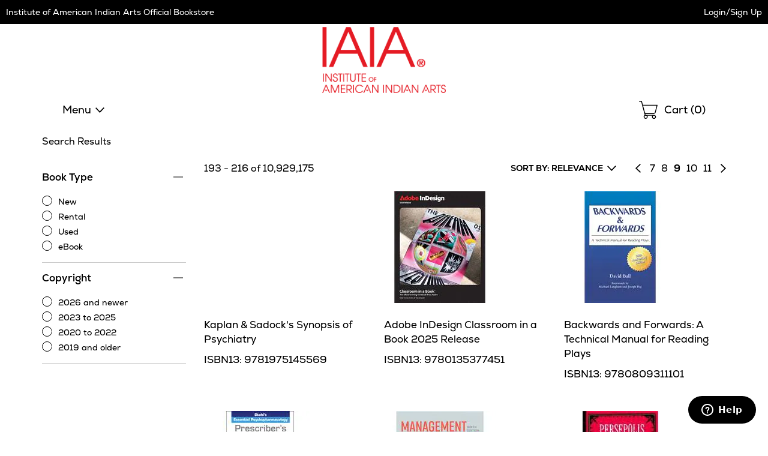

--- FILE ---
content_type: text/html
request_url: https://iaia.ecampus.com/include/search-results?site=1&pn=%2fsearch-results%3fterms=~terms~%26~qs~&pl=10&count=24&nav=1&ss=1&dsb=o&shsch=1132,0&hsch=|not|0,|not|1132&sort=fs,b,sd&ptype=b&terms=&au=&page=9&sf=&request=1&_=1767422431398
body_size: 5525
content:


<script>
// akam-sw.js install script version 1.3.6
"serviceWorker"in navigator&&"find"in[]&&function(){var e=new Promise(function(e){"complete"===document.readyState||!1?e():(window.addEventListener("load",function(){e()}),setTimeout(function(){"complete"!==document.readyState&&e()},1e4))}),n=window.akamServiceWorkerInvoked,r="1.3.6";if(n)aka3pmLog("akam-setup already invoked");else{window.akamServiceWorkerInvoked=!0,window.aka3pmLog=function(){window.akamServiceWorkerDebug&&console.log.apply(console,arguments)};function o(e){(window.BOOMR_mq=window.BOOMR_mq||[]).push(["addVar",{"sm.sw.s":e,"sm.sw.v":r}])}var i="/akam-sw.js",a=new Map;navigator.serviceWorker.addEventListener("message",function(e){var n,r,o=e.data;if(o.isAka3pm)if(o.command){var i=(n=o.command,(r=a.get(n))&&r.length>0?r.shift():null);i&&i(e.data.response)}else if(o.commandToClient)switch(o.commandToClient){case"enableDebug":window.akamServiceWorkerDebug||(window.akamServiceWorkerDebug=!0,aka3pmLog("Setup script debug enabled via service worker message"),v());break;case"boomerangMQ":o.payload&&(window.BOOMR_mq=window.BOOMR_mq||[]).push(o.payload)}aka3pmLog("akam-sw message: "+JSON.stringify(e.data))});var t=function(e){return new Promise(function(n){var r,o;r=e.command,o=n,a.has(r)||a.set(r,[]),a.get(r).push(o),navigator.serviceWorker.controller&&(e.isAka3pm=!0,navigator.serviceWorker.controller.postMessage(e))})},c=function(e){return t({command:"navTiming",navTiming:e})},s=null,m={},d=function(){var e=i;return s&&(e+="?othersw="+encodeURIComponent(s)),function(e,n){return new Promise(function(r,i){aka3pmLog("Registering service worker with URL: "+e),navigator.serviceWorker.register(e,n).then(function(e){aka3pmLog("ServiceWorker registration successful with scope: ",e.scope),r(e),o(1)}).catch(function(e){aka3pmLog("ServiceWorker registration failed: ",e),o(0),i(e)})})}(e,m)},g=navigator.serviceWorker.__proto__.register;if(navigator.serviceWorker.__proto__.register=function(n,r){return n.includes(i)?g.call(this,n,r):(aka3pmLog("Overriding registration of service worker for: "+n),s=new URL(n,window.location.href),m=r,navigator.serviceWorker.controller?new Promise(function(n,r){var o=navigator.serviceWorker.controller.scriptURL;if(o.includes(i)){var a=encodeURIComponent(s);o.includes(a)?(aka3pmLog("Cancelling registration as we already integrate other SW: "+s),navigator.serviceWorker.getRegistration().then(function(e){n(e)})):e.then(function(){aka3pmLog("Unregistering existing 3pm service worker"),navigator.serviceWorker.getRegistration().then(function(e){e.unregister().then(function(){return d()}).then(function(e){n(e)}).catch(function(e){r(e)})})})}else aka3pmLog("Cancelling registration as we already have akam-sw.js installed"),navigator.serviceWorker.getRegistration().then(function(e){n(e)})}):g.call(this,n,r))},navigator.serviceWorker.controller){var u=navigator.serviceWorker.controller.scriptURL;u.includes("/akam-sw.js")||u.includes("/akam-sw-preprod.js")||u.includes("/threepm-sw.js")||(aka3pmLog("Detected existing service worker. Removing and re-adding inside akam-sw.js"),s=new URL(u,window.location.href),e.then(function(){navigator.serviceWorker.getRegistration().then(function(e){m={scope:e.scope},e.unregister(),d()})}))}else e.then(function(){window.akamServiceWorkerPreprod&&(i="/akam-sw-preprod.js"),d()});if(window.performance){var w=window.performance.timing,l=w.responseEnd-w.responseStart;c(l)}e.then(function(){t({command:"pageLoad"})});var k=!1;function v(){window.akamServiceWorkerDebug&&!k&&(k=!0,aka3pmLog("Initializing debug functions at window scope"),window.aka3pmInjectSwPolicy=function(e){return t({command:"updatePolicy",policy:e})},window.aka3pmDisableInjectedPolicy=function(){return t({command:"disableInjectedPolicy"})},window.aka3pmDeleteInjectedPolicy=function(){return t({command:"deleteInjectedPolicy"})},window.aka3pmGetStateAsync=function(){return t({command:"getState"})},window.aka3pmDumpState=function(){aka3pmGetStateAsync().then(function(e){aka3pmLog(JSON.stringify(e,null,"\t"))})},window.aka3pmInjectTiming=function(e){return c(e)},window.aka3pmUpdatePolicyFromNetwork=function(){return t({command:"pullPolicyFromNetwork"})})}v()}}();</script>
<script type="text/javascript">
	var intMaxFilterCountBrand = 10;
	var intMaxFilterCountSize = 21;
</script>


	<script type="text/javascript">
        $('#filter-cat').hide();
    </script>

		<script type="text/javascript">
			$('#filter-brand').hide();
		</script>
	
		<script type="text/javascript">
			$('#filter-size').hide();
		</script>
	
		<script type="text/javascript">
			$('#filter-color').hide();
		</script>
	
		<script type="text/javascript">
			$('#filter-avail').hide();
		</script>
	
		<script type="text/javascript">
			var i = 1;
		
			$('#bt-filter').html('');

			
				$('#bt-filter').append('\
						<li>\
							<div class="chk">\
								<input type="checkbox" id="chkBookType-' + i + '" value="New" onclick="toggleFilterCheckbox(\'chkBookType-' + i + '\', \'bt\', true, false);" />\
								<label for="chkBookType-' + i + '"><span class="sr-only">New</span></label>\
							</div >\
							<div class="lbl" aria-hidden="true">\
								<a href="javascript:void(0);" onclick="toggleFilterCheckbox(\'chkBookType-' + i + '\', \'bt\', true, true);" tabindex="-1">New</a>\
							</div>\
						</li >');

				i++;
			
				$('#bt-filter').append('\
						<li>\
							<div class="chk">\
								<input type="checkbox" id="chkBookType-' + i + '" value="Rental" onclick="toggleFilterCheckbox(\'chkBookType-' + i + '\', \'bt\', true, false);" />\
								<label for="chkBookType-' + i + '"><span class="sr-only">Rental</span></label>\
							</div >\
							<div class="lbl" aria-hidden="true">\
								<a href="javascript:void(0);" onclick="toggleFilterCheckbox(\'chkBookType-' + i + '\', \'bt\', true, true);" tabindex="-1">Rental</a>\
							</div>\
						</li >');

				i++;
			
				$('#bt-filter').append('\
						<li>\
							<div class="chk">\
								<input type="checkbox" id="chkBookType-' + i + '" value="Used" onclick="toggleFilterCheckbox(\'chkBookType-' + i + '\', \'bt\', true, false);" />\
								<label for="chkBookType-' + i + '"><span class="sr-only">Used</span></label>\
							</div >\
							<div class="lbl" aria-hidden="true">\
								<a href="javascript:void(0);" onclick="toggleFilterCheckbox(\'chkBookType-' + i + '\', \'bt\', true, true);" tabindex="-1">Used</a>\
							</div>\
						</li >');

				i++;
			
				$('#bt-filter').append('\
						<li>\
							<div class="chk">\
								<input type="checkbox" id="chkBookType-' + i + '" value="eBook" onclick="toggleFilterCheckbox(\'chkBookType-' + i + '\', \'bt\', true, false);" />\
								<label for="chkBookType-' + i + '"><span class="sr-only">eBook</span></label>\
							</div >\
							<div class="lbl" aria-hidden="true">\
								<a href="javascript:void(0);" onclick="toggleFilterCheckbox(\'chkBookType-' + i + '\', \'bt\', true, true);" tabindex="-1">eBook</a>\
							</div>\
						</li >');

				i++;
			

			$('#filter-bt').show();
		</script>
	
		<script type="text/javascript">
			var i = 1;

			$('#copyright-filter').html('');

			
			$('#copyright-filter').append('\
						<li>\
							<div class="chk">\
								<input type="checkbox" id="chkCopyright-' + i + '" value="1" data-display-value="2026 and newer" onclick="toggleFilterCheckbox(\'chkCopyright-' + i + '\', \'cp\', true, false);" />\
								<label for="chkCopyright-' + i + '"><span class="sr-only">2026 and newer</span></label>\
							</div >\
							<div class="lbl" aria-hidden="true">\
								<a href="javascript:void(0);" onclick="toggleFilterCheckbox(\'chkCopyright-' + i + '\', \'cp\', true, true);" tabindex="-1">2026 and newer</a>\
							</div>\
						</li >');
					i++;
			
			$('#copyright-filter').append('\
						<li>\
							<div class="chk">\
								<input type="checkbox" id="chkCopyright-' + i + '" value="2" data-display-value="2023 to 2025" onclick="toggleFilterCheckbox(\'chkCopyright-' + i + '\', \'cp\', true, false);" />\
								<label for="chkCopyright-' + i + '"><span class="sr-only">2023 to 2025</span></label>\
							</div >\
							<div class="lbl" aria-hidden="true">\
								<a href="javascript:void(0);" onclick="toggleFilterCheckbox(\'chkCopyright-' + i + '\', \'cp\', true, true);" tabindex="-1">2023 to 2025</a>\
							</div>\
						</li >');
					i++;
			
			$('#copyright-filter').append('\
						<li>\
							<div class="chk">\
								<input type="checkbox" id="chkCopyright-' + i + '" value="3" data-display-value="2020 to 2022" onclick="toggleFilterCheckbox(\'chkCopyright-' + i + '\', \'cp\', true, false);" />\
								<label for="chkCopyright-' + i + '"><span class="sr-only">2020 to 2022</span></label>\
							</div >\
							<div class="lbl" aria-hidden="true">\
								<a href="javascript:void(0);" onclick="toggleFilterCheckbox(\'chkCopyright-' + i + '\', \'cp\', true, true);" tabindex="-1">2020 to 2022</a>\
							</div>\
						</li >');
					i++;
			
			$('#copyright-filter').append('\
						<li>\
							<div class="chk">\
								<input type="checkbox" id="chkCopyright-' + i + '" value="4" data-display-value="2019 and older" onclick="toggleFilterCheckbox(\'chkCopyright-' + i + '\', \'cp\', true, false);" />\
								<label for="chkCopyright-' + i + '"><span class="sr-only">2019 and older</span></label>\
							</div >\
							<div class="lbl" aria-hidden="true">\
								<a href="javascript:void(0);" onclick="toggleFilterCheckbox(\'chkCopyright-' + i + '\', \'cp\', true, true);" tabindex="-1">2019 and older</a>\
							</div>\
						</li >');
					i++;
			

			$('#filter-copyright').show();
		</script>
	
		<script type="text/javascript">
			$('#sort-options').html('');

			
				$('#sort-options').append('\
					<li>\
						<a href="javascript:void(0);" onclick="SortResults(\'RELEVANCE\', \'fs,b,sd\');">Relevance</a>\
					</li>');

				i++;

				
					$('#sort-selected-text').html('SORT BY: ' + 'RELEVANCE');
				
				$('#sort-options').append('\
					<li>\
						<a href="javascript:void(0);" onclick="SortResults(\'POPULARITY\', \'vd,sd\');">Popularity</a>\
					</li>');

				i++;

				
				$('#sort-options').append('\
					<li>\
						<a href="javascript:void(0);" onclick="SortResults(\'NEWEST ITEMS\', \'newd,vd,sd\');">Newest Items</a>\
					</li>');

				i++;

				

			$('#sort').show();
		</script>
	

<div class="vbs-search-results">
    
        <ul class="results">
			
				<li>
					<div class="image searchimg b">
						<div class="boost"><div>85</div></div>
						
						<a href="/kaplan-sadocks-synopsis-psychiatry-12th/bk/9781975145569"><img src="//simages.ecampus.com/images/d/5/569/9781975145569.jpg" alt="Kaplan & Sadock's Synopsis of Psychiatry" onerror="this.src='//simages.ecampus.com/images/no_image_d.gif.png';" /></a>
					</div>
					<div class="title">
						<a href="/kaplan-sadocks-synopsis-psychiatry-12th/bk/9781975145569">Kaplan & Sadock's Synopsis of Psychiatry</a>
					</div>

					
						<div class="isbn">ISBN13: 9781975145569</div>
					
				</li>
			
				<li>
					<div class="image searchimg b">
						<div class="boost"><div>85</div></div>
						
						<a href="/adobe-indesign-classroom-book-2025/bk/9780135377451"><img src="//simages.ecampus.com/images/d/7/451/9780135377451.jpg" alt="Adobe InDesign Classroom in a Book 2025 Release" onerror="this.src='//simages.ecampus.com/images/no_image_d.gif.png';" /></a>
					</div>
					<div class="title">
						<a href="/adobe-indesign-classroom-book-2025/bk/9780135377451">Adobe InDesign Classroom in a Book 2025 Release</a>
					</div>

					
						<div class="isbn">ISBN13: 9780135377451</div>
					
				</li>
			
				<li>
					<div class="image searchimg b">
						<div class="boost"><div>85</div></div>
						
						<a href="/backwards-forwards-technical-manual/bk/9780809311101"><img src="//simages.ecampus.com/images/d/1/101/9780809311101.jpg" alt="Backwards and Forwards: A Technical Manual for Reading Plays" onerror="this.src='//simages.ecampus.com/images/no_image_d.gif.png';" /></a>
					</div>
					<div class="title">
						<a href="/backwards-forwards-technical-manual/bk/9780809311101">Backwards and Forwards: A Technical Manual for Reading Plays</a>
					</div>

					
						<div class="isbn">ISBN13: 9780809311101</div>
					
				</li>
			
				<li>
					<div class="image searchimg b">
						<div class="boost"><div>85</div></div>
						
						<a href="/prescribers-guide-stahls-essential/bk/9781009464758"><img src="//simages.ecampus.com/images/d/4/758/9781009464758.jpg" alt="Prescriber's Guide: Stahl's Essential Psychopharmacology" onerror="this.src='//simages.ecampus.com/images/no_image_d.gif.png';" /></a>
					</div>
					<div class="title">
						<a href="/prescribers-guide-stahls-essential/bk/9781009464758">Prescriber's Guide: Stahl's Essential Psychopharmacology</a>
					</div>

					
						<div class="isbn">ISBN13: 9781009464758</div>
					
				</li>
			
				<li>
					<div class="image searchimg b">
						<div class="boost"><div>85</div></div>
						
						<a href="/management-leadership-nurse/bk/9781284249286"><img src="//simages.ecampus.com/images/d/9/286/9781284249286.jpg" alt="Management and Leadership for Nurse Administrators" onerror="this.src='//simages.ecampus.com/images/no_image_d.gif.png';" /></a>
					</div>
					<div class="title">
						<a href="/management-leadership-nurse/bk/9781284249286">Management and Leadership for Nurse Administrators</a>
					</div>

					
						<div class="isbn">ISBN13: 9781284249286</div>
					
				</li>
			
				<li>
					<div class="image searchimg b">
						<div class="boost"><div>84</div></div>
						
						<a href="/persepolis-story-childhood-1st-satrapi/bk/9780375714573"><img src="//simages.ecampus.com/images/d/4/573/9780375714573.jpg" alt="Persepolis: The Story of a Childhood" onerror="this.src='//simages.ecampus.com/images/no_image_d.gif.png';" /></a>
					</div>
					<div class="title">
						<a href="/persepolis-story-childhood-1st-satrapi/bk/9780375714573">Persepolis: The Story of a Childhood</a>
					</div>

					
						<div class="isbn">ISBN13: 9780375714573</div>
					
				</li>
			
				<li>
					<div class="image searchimg b">
						<div class="boost"><div>84</div></div>
						
						<a href="/civil-procedure-coursebook-connected/bk/9781543843781"><img src="//simages.ecampus.com/images/d/3/781/9781543843781.jpg" alt="Civil Procedure A Coursebook [Connected eBook with Study Center]" onerror="this.src='//simages.ecampus.com/images/no_image_d.gif.png';" /></a>
					</div>
					<div class="title">
						<a href="/civil-procedure-coursebook-connected/bk/9781543843781">Civil Procedure A Coursebook [Connected eBook with Study Center]</a>
					</div>

					
						<div class="isbn">ISBN13: 9781543843781</div>
					
				</li>
			
				<li>
					<div class="image searchimg b">
						<div class="boost"><div>84</div></div>
						
						<a href="/beloved-1st-morrison-toni/bk/9781400033416"><img src="//simages.ecampus.com/images/d/3/416/9781400033416.jpg" alt="Beloved" onerror="this.src='//simages.ecampus.com/images/no_image_d.gif.png';" /></a>
					</div>
					<div class="title">
						<a href="/beloved-1st-morrison-toni/bk/9781400033416">Beloved</a>
					</div>

					
						<div class="isbn">ISBN13: 9781400033416</div>
					
				</li>
			
				<li>
					<div class="image searchimg b">
						<div class="boost"><div>84</div></div>
						
						<a href="/beowulf-new-verse-translation-reprint/bk/9780393320978"><img src="//simages.ecampus.com/images/d/0/978/9780393320978.jpg" alt="Beowulf : A New Verse Translation" onerror="this.src='//simages.ecampus.com/images/no_image_d.gif.png';" /></a>
					</div>
					<div class="title">
						<a href="/beowulf-new-verse-translation-reprint/bk/9780393320978">Beowulf : A New Verse Translation</a>
					</div>

					
						<div class="isbn">ISBN13: 9780393320978</div>
					
				</li>
			
				<li>
					<div class="image searchimg b">
						<div class="boost"><div>84</div></div>
						
						<a href="/mere-christianity-revised-lewis-cs/bk/9780060652920"><img src="//simages.ecampus.com/images/d/2/920/9780060652920.jpg" alt="Mere Christianity" onerror="this.src='//simages.ecampus.com/images/no_image_d.gif.png';" /></a>
					</div>
					<div class="title">
						<a href="/mere-christianity-revised-lewis-cs/bk/9780060652920">Mere Christianity</a>
					</div>

					
						<div class="isbn">ISBN13: 9780060652920</div>
					
				</li>
			
				<li>
					<div class="image searchimg b">
						<div class="boost"><div>84</div></div>
						
						<a href="/born-crime-stories-from-south-african/bk/9780399588198"><img src="//simages.ecampus.com/images/d/8/198/9780399588198.jpg" alt="Born a Crime: Stories from a South African Childhood" onerror="this.src='//simages.ecampus.com/images/no_image_d.gif.png';" /></a>
					</div>
					<div class="title">
						<a href="/born-crime-stories-from-south-african/bk/9780399588198">Born a Crime: Stories from a South African Childhood</a>
					</div>

					
						<div class="isbn">ISBN13: 9780399588198</div>
					
				</li>
			
				<li>
					<div class="image searchimg b">
						<div class="boost"><div>84</div></div>
						
						<a href="/living-ethics-3rd-landau/bk/9780197768143"><img src="//simages.ecampus.com/images/d/8/143/9780197768143.jpg" alt="Living Ethics" onerror="this.src='//simages.ecampus.com/images/no_image_d.gif.png';" /></a>
					</div>
					<div class="title">
						<a href="/living-ethics-3rd-landau/bk/9780197768143">Living Ethics</a>
					</div>

					
						<div class="isbn">ISBN13: 9780197768143</div>
					
				</li>
			
				<li>
					<div class="image searchimg b">
						<div class="boost"><div>84</div></div>
						
						<a href="/jane-eyre-reprint-bronte-charlotte-davies/bk/9780141441146"><img src="//simages.ecampus.com/images/d/1/146/9780141441146.jpg" alt="Jane Eyre" onerror="this.src='//simages.ecampus.com/images/no_image_d.gif.png';" /></a>
					</div>
					<div class="title">
						<a href="/jane-eyre-reprint-bronte-charlotte-davies/bk/9780141441146">Jane Eyre</a>
					</div>

					
						<div class="isbn">ISBN13: 9780141441146</div>
					
				</li>
			
				<li>
					<div class="image searchimg b">
						<div class="boost"><div>84</div></div>
						
						<a href="/pride-prejudice-1st-austen-jane-jones/bk/9780141439518"><img src="//simages.ecampus.com/images/d/9/518/9780141439518.jpg" alt="Pride and Prejudice" onerror="this.src='//simages.ecampus.com/images/no_image_d.gif.png';" /></a>
					</div>
					<div class="title">
						<a href="/pride-prejudice-1st-austen-jane-jones/bk/9780141439518">Pride and Prejudice</a>
					</div>

					
						<div class="isbn">ISBN13: 9780141439518</div>
					
				</li>
			
				<li>
					<div class="image searchimg b">
						<div class="boost"><div>84</div></div>
						
						<a href="/schneiders-introduction-public-health-7th/bk/9781284291803"><img src="//simages.ecampus.com/images/d/1/803/9781284291803.jpg" alt="Schneider's Introduction to Public Health" onerror="this.src='//simages.ecampus.com/images/no_image_d.gif.png';" /></a>
					</div>
					<div class="title">
						<a href="/schneiders-introduction-public-health-7th/bk/9781284291803">Schneider's Introduction to Public Health</a>
					</div>

					
						<div class="isbn">ISBN13: 9781284291803</div>
					
				</li>
			
				<li>
					<div class="image searchimg b">
						<div class="boost"><div>84</div></div>
						
						<a href="/justice-whats-right-thing-do-1st-sandel/bk/9780374532505"><img src="//simages.ecampus.com/images/d/2/505/9780374532505.jpg" alt="Justice : What's the Right Thing to Do?" onerror="this.src='//simages.ecampus.com/images/no_image_d.gif.png';" /></a>
					</div>
					<div class="title">
						<a href="/justice-whats-right-thing-do-1st-sandel/bk/9780374532505">Justice : What's the Right Thing to Do?</a>
					</div>

					
						<div class="isbn">ISBN13: 9780374532505</div>
					
				</li>
			
				<li>
					<div class="image searchimg b">
						<div class="boost"><div>84</div></div>
						
						<a href="/criminal-law-cases-materials-10th-joshua/bk/9798892097765"><img src="//simages.ecampus.com/images/d/7/765/9798892097765.jpg" alt="Criminal Law: Cases and Materials" onerror="this.src='//simages.ecampus.com/images/no_image_d.gif.png';" /></a>
					</div>
					<div class="title">
						<a href="/criminal-law-cases-materials-10th-joshua/bk/9798892097765">Criminal Law: Cases and Materials</a>
					</div>

					
						<div class="isbn">ISBN13: 9798892097765</div>
					
				</li>
			
				<li>
					<div class="image searchimg b">
						<div class="boost"><div>84</div></div>
						
						<a href="/occupational-therapy-practice-framework/bk/9781569004883"><img src="//simages.ecampus.com/images/d/4/883/9781569004883.jpg" alt="The Occupational Therapy Practice Framework: Domain and Process (sku 900488)" onerror="this.src='//simages.ecampus.com/images/no_image_d.gif.png';" /></a>
					</div>
					<div class="title">
						<a href="/occupational-therapy-practice-framework/bk/9781569004883">The Occupational Therapy Practice Framework: Domain and Process (sku 900488)</a>
					</div>

					
						<div class="isbn">ISBN13: 9781569004883</div>
					
				</li>
			
				<li>
					<div class="image searchimg b">
						<div class="boost"><div>84</div></div>
						
						<a href="/neuroscience-6th-edition-6th-lundyekman/bk/9780323792677"><img src="//simages.ecampus.com/images/d/2/677/9780323792677.jpg" alt="Neuroscience, 6th Edition" onerror="this.src='//simages.ecampus.com/images/no_image_d.gif.png';" /></a>
					</div>
					<div class="title">
						<a href="/neuroscience-6th-edition-6th-lundyekman/bk/9780323792677">Neuroscience, 6th Edition</a>
					</div>

					
						<div class="isbn">ISBN13: 9780323792677</div>
					
				</li>
			
				<li>
					<div class="image searchimg b">
						<div class="boost"><div>84</div></div>
						
						<a href="/evicted-poverty-profit-american-city-1st/bk/9780553447453"><img src="//simages.ecampus.com/images/d/7/453/9780553447453.jpg" alt="Evicted: Poverty and Profit in the American City" onerror="this.src='//simages.ecampus.com/images/no_image_d.gif.png';" /></a>
					</div>
					<div class="title">
						<a href="/evicted-poverty-profit-american-city-1st/bk/9780553447453">Evicted: Poverty and Profit in the American City</a>
					</div>

					
						<div class="isbn">ISBN13: 9780553447453</div>
					
				</li>
			
				<li>
					<div class="image searchimg b">
						<div class="boost"><div>84</div></div>
						
						<a href="/research-methods-physical-activity-8th/bk/9781718201026"><img src="//simages.ecampus.com/images/d/1/026/9781718201026.jpg" alt="Research Methods in Physical Activity" onerror="this.src='//simages.ecampus.com/images/no_image_d.gif.png';" /></a>
					</div>
					<div class="title">
						<a href="/research-methods-physical-activity-8th/bk/9781718201026">Research Methods in Physical Activity</a>
					</div>

					
						<div class="isbn">ISBN13: 9781718201026</div>
					
				</li>
			
				<li>
					<div class="image searchimg b">
						<div class="boost"><div>83</div></div>
						
						<a href="/fahrenheit-451-reprint-bradbury-ray/bk/9781451673319"><img src="//simages.ecampus.com/images/d/3/319/9781451673319.jpg" alt="Fahrenheit 451" onerror="this.src='//simages.ecampus.com/images/no_image_d.gif.png';" /></a>
					</div>
					<div class="title">
						<a href="/fahrenheit-451-reprint-bradbury-ray/bk/9781451673319">Fahrenheit 451</a>
					</div>

					
						<div class="isbn">ISBN13: 9781451673319</div>
					
				</li>
			
				<li>
					<div class="image searchimg b">
						<div class="boost"><div>83</div></div>
						
						<a href="/mla-handbook-9th-modern-language/bk/9781603293518"><img src="//simages.ecampus.com/images/d/3/518/9781603293518.jpg" alt="MLA Handbook" onerror="this.src='//simages.ecampus.com/images/no_image_d.gif.png';" /></a>
					</div>
					<div class="title">
						<a href="/mla-handbook-9th-modern-language/bk/9781603293518">MLA Handbook</a>
					</div>

					
						<div class="isbn">ISBN13: 9781603293518</div>
					
				</li>
			
				<li>
					<div class="image searchimg b">
						<div class="boost"><div>83</div></div>
						
						<a href="/brave-new-world-reprint-huxley-aldous/bk/9780060850524"><img src="//simages.ecampus.com/images/d/0/524/9780060850524.jpg" alt="Brave New World" onerror="this.src='//simages.ecampus.com/images/no_image_d.gif.png';" /></a>
					</div>
					<div class="title">
						<a href="/brave-new-world-reprint-huxley-aldous/bk/9780060850524">Brave New World</a>
					</div>

					
						<div class="isbn">ISBN13: 9780060850524</div>
					
				</li>
			
		</ul>
					
		<div class="bottom-pagination">
			<div class="mobile"></div>
			<div class="desktop"></div>
		</div>
    

	<script type="text/javascript">
        function snapshot2(o) {
            return JSON.parse(JSON.stringify(o));
		}
        function populateAppliedFilters() {
            // clear the applied filters section
            $('#applied-filters').html('');

            // clear the dictionary (defined in the search base page) because it should only have static params and values from the filters
            search_params = {};

			//console.log('dnn before populatestatic', snapshot2(search_params));

            // load static params
            populateStaticFilters();

			//console.log('dnn after populatestatic', snapshot2(search_params));

			
				let i = 1;
				

					i++;
				

            //console.log("populateAppliedFilters(2)", JSON.parse(JSON.stringify(search_params)));
		}
        function populateHeaderAndTitle() {
            // this is for the breadcrumbs at the top of the page, the h1, and the page title
            var terms = '';
            var school_name = 'Institute of American Indian Arts';
            var store_name = '';

            var h1 = 'Search Results for <span>"' + terms + '"</span>';
            var title = 'Search Results for "' + terms + '"';

            if (terms == '') {
                h1 = 'Search Results';
                title = 'Search Results';
            }

            $('.merch-results h1').html(h1);
            $(document).prop('title', title);
        }

        $(document).ready(function () {
            // this gets called on every search refresh, which could be searching, applying a filter, sorting or navigation pages
            // Build the mobile pagination.
            var strMobilePagination = '';
            var strPagination = '';
            var intPage = parseInt('09');
                var intPageCount = parseInt('0455383');
                var intStartResults = parseInt('0193');
                var intEndResults = parseInt('0216');
				var intRecordCount = parseInt('010929175');
				var intPageRangeStart = parseInt('07');
				var intPageRangeEnd = parseInt('011');
				var intRecordCount = parseInt('010929175');

				// Results counts ----------------------------------------------------
				$('.results-wrapper .results-row').removeClass('no-results-row');

				if (intRecordCount < 1) {
					$('.results-wrapper .results-row').addClass('no-results-row');
					$('.no-results').focus();
				}
				else {
                    $('.mobile-top .results-count').html(intStartResults + ' - ' + intEndResults + ' of ' + intRecordCount.toLocaleString("en-US"));
                    $('.results-wrapper .results-count').html(intStartResults + ' - ' + intEndResults + ' of ' + intRecordCount.toLocaleString("en-US"));

					// Pagination --------------------------------------------------------
					if (intPage > 1)
						strMobilePagination += '<a href="javascript:void(0);" onclick="loadPage(' + (intPage - 1) + ');" class="previous"><span class="sr-only">Previous page of results</span></a>';
					else
						strMobilePagination += '<div class="no-previous"></div>';

                    strMobilePagination += '<div class="numbers">9 of 455383</div>';

                    if (intPage < intPageCount)
                        strMobilePagination += '<a href="javascript:void(0);" onclick="loadPage(' + (intPage + 1) + ');" class="next"><span class="sr-only">Next page of results</span></a>'
                    else
                        strMobilePagination += '<div class="no-next"></div>';

                    if (intPage > 1)
                        strPagination += '<a href="javascript:void(0);" onclick="loadPage(' + (intPage - 1) + ');" class="previous"><span class="sr-only">Previous page of results</span></a>';
                    else
                        strPagination += '<div class="no-previous"></div>';

                    strPagination += '<ul class="numbers">';

                    for (i = intPageRangeStart; i <= intPageRangeEnd; i++) {
                        if (i == intPage)
                            strPagination += '<li class="current">' + i + '</li>';
                        else
                            strPagination += '<li><a href="javascript:void(0);" onclick="loadPage(' + i + ');"><span class="sr-only">Page </span>' + i + '<span class="sr-only"> of results</span></a></li>';
                    }

                    strPagination += '</ul>';

                    if (intPage < intPageCount)
                        strPagination += '<a href="javascript:void(0);" onclick="loadPage(' + (intPage + 1) + ');" class="next"><span class="sr-only">Next page of results</span></a>';
                    else
                        strPagination += '<div class="no-next"></div>';
                }

                $('.mobile-top .pagination .mobile').html(strMobilePagination);
                $('.results-wrapper .pagination').html(strPagination);

                // Copy the pagination.
                $('.bottom-pagination .mobile').html($('.mobile-top .pagination').clone());
                $('.bottom-pagination .desktop').html($('.main .results-row .pagination').clone());

                // Results logic -----------------------------------------------------
                if (intRecordCount > 1)
                    $('.mobile-top .results-row').show();
                else
                    $('.mobile-top .results-row').hide();

                // Always show the price range filter section.
                //$('#filter-range').show();

                $('#filters button, #filters a, #filters input, #filters').on('blur', function () {
                    if (!tmplv2_merch_results_1200.matches) {
                        // Close menu on outside focus/click.
                        setTimeout(function () {
                            if ($(document.activeElement).attr('id') != 'btnFilters' && $(document.activeElement).attr('id') != 'btnFiltersMobile' && $(document.activeElement).closest('#filters').length < 1) {
                                closeFilters();
                            }
                        }, 1);
                    }
                });

                populateAppliedFilters();
                populateHeaderAndTitle();

                // Copy the applied filters for tablet/desktop.
                $('#applied-filters-wrapper').html($('.mobile-top .applied-filters').clone());
            });
    </script>
    <!--done-->
</div><!--TotalCallLuISe-via-DNU: 2295.898
-->

--- FILE ---
content_type: application/javascript
request_url: https://iaia.ecampus.com/include/js/common-functions.js?v=20240708.1
body_size: 3882
content:
var slideInUse = new Array();
var formStates = {};

function IeVersion() {
    //Set defaults
    var value = {
		IsIE: false,
		TrueVersion: 0,
		ActingVersion: 0,
		CompatibilityMode: false
	};

	//Try to find the Trident version number
	var trident = navigator.userAgent.match(/Trident\/(\d+)/);
	if (trident) {
		value.IsIE = true;
		//Convert from the Trident version number to the IE version number
		value.TrueVersion = parseInt(trident[1], 10) + 4;
	}

	//Try to find the MSIE number
	var msie = navigator.userAgent.match(/MSIE (\d+)/);
	if (msie) {
	    value.IsIE = true;
        //Find the IE version number from the user agent string
		value.ActingVersion = parseInt(msie[1]);
	} else {
		//Must be IE 11 in "edge" mode
		value.ActingVersion = value.TrueVersion;
	}

	//If we have both a Trident and MSIE version number, see if they're different
	if (value.IsIE && value.TrueVersion > 0 && value.ActingVersion > 0) {
		//In compatibility mode if the trident number doesn't match up with the MSIE number
		value.CompatibilityMode = value.TrueVersion != value.ActingVersion;
	}
	return value;
}

function Slide(objId, options) {
	this.obj = document.getElementById(objId);
	this.duration = 1;
	this.height = parseInt(this.obj.style.height);

	if(typeof options != 'undefined') { this.options = options; } else { this.options = {}; }
	if(this.options.duration) { this.duration = this.options.duration; }
		
	this.up = function() {
		this.curHeight = this.height;
		this.newHeight = '1';
		if(slideInUse[objId] != true) {
			var finishTime = this.slide();
			window.setTimeout("Slide('"+objId+"').finishup("+this.height+");",finishTime);
		}
	}
	
	this.down = function() {
		this.newHeight = this.height;
		this.curHeight = '1';
		if(slideInUse[objId] != true) {
			this.obj.style.height = '1px';
			this.obj.style.display = 'block';
			this.slide();
		}
	}
	
	this.slide = function() {
		slideInUse[objId] = true;
		var frames = 30 * duration; // Running at 30 fps

		var tIncrement = (duration*1000) / frames;
		tIncrement = Math.round(tIncrement);
		var sIncrement = (this.curHeight-this.newHeight) / frames;

		var frameSizes = new Array();
		for(var i=0; i < frames; i++) {
			if(i < frames/2) {
				frameSizes[i] = (sIncrement * (i/frames))*4;
			} else {
				frameSizes[i] = (sIncrement * (1-(i/frames)))*4;
			}
		}
		
		for(var i=0; i < frames; i++) {
			this.curHeight = this.curHeight - frameSizes[i];
			window.setTimeout("document.getElementById('"+objId+"').style.height='"+Math.round(this.curHeight)+"px';",tIncrement * i);
		}
		
		window.setTimeout("delete(slideInUse['"+objId+"']);",tIncrement * i);
		
		if(this.options.onComplete) {
			window.setTimeout(this.options.onComplete, tIncrement * (i-2));
		}
		
		return tIncrement * i;
	}
	
	this.finishup = function(height) {
		this.obj.style.display = 'none';
		this.obj.style.height = height + 'px';
	}
	
	return this;
}

function hideElement(strID) {
    var obj = returnObjById(strID);
   obj.style.display = 'none';
}
function setObjPosition(objLayer,intX,intY) {
	strX = String(intX);
	strY = String(intY);
	objLayer.style.left = intX + (strX.indexOf("px") == -1 ? "px" : "");
	objLayer.style.top = intY + (strY.indexOf("px") == -1 ? "px" : "");
}
function returnObjById(strId) {
	var tempObj = document.getElementById(strId);
	return tempObj;
}

function returnObjPosition(target){
	var x = 0;
	var y = 0;
	var tempObj = new Object();
	var obj = (typeof target == "object" ? target : returnObjById(target));
	while (obj.offsetParent != null) {
		x += obj.offsetLeft;
		y += obj.offsetTop;
		obj = obj.offsetParent;
	}
	x += obj.offsetLeft;
	y += obj.offsetTop;
	tempObj.x = x;
	tempObj.y = y;
	return tempObj;
}

function disableAnchor(obj, disable){
  if(disable){
    var href = obj.getAttribute("href");
    if(href && href != "" && href != null){
       obj.setAttribute('hrefbak', href);
    }
    obj.removeAttribute('href');
    obj.style.color="gray";
  }
  else{
    obj.setAttribute('href', obj.attributes['hrefbak'].nodeValue);
    obj.style.color="blue";
  }
}

function disableButton(obj, disable){
  if(disable){
    obj.setAttribute('src', obj.attributes['srcoff'].nodeValue);
  }
  else{
    obj.setAttribute('src', obj.attributes['srcon'].nodeValue);
  }
}

function shipPop(){
    window.open("/htmlincludes/adpopup.htm","fsp","toolbar=no,menubar=no,height=235,width=335","resizeable")
}
function specialPop(){
    window.open("/htmlincludes/adpopup3.htm","new1","toolbar=no,menubar=no,height=250,width=300","resizeable")
}

function formatCurrency(num)
{
	num = num.toString().replace(/\$|\,/g,'');
	if(isNaN(num))
	num = "0";
	sign = (num == (num = Math.abs(num)));
	num = Math.floor(num*100+0.50000000001);
	cents = num%100;
	num = Math.floor(num/100).toString();
	if(cents<10)
	cents = "0" + cents;
	for (var i = 0; i < Math.floor((num.length-(1+i))/3); i++)
	num = num.substring(0,num.length-(4*i+3))+','+
	num.substring(num.length-(4*i+3));
	return (((sign)?'':'-') + '$' + num + '.' + cents);
}

function openBMLInfo(x) {
	if(window.BMLInfo == null || window.BMLInfo.closed) {
		window.BMLInfo = window.open(x,'BMLInfo','toolbar=no,scrollbars=yes,resizable=yes,location=yes,status=no,width=636,height=690');
    }
    else {
		window.BMLInfo.location=x;
    }
}

function getCheckedRadioValue(radioObj) {
	if(!radioObj)
		return "";
	var radioLength = radioObj.length;
	if(radioLength == undefined)
		if(radioObj.checked)
			return radioObj.value;
		else
			return "";
	for(var i = 0; i < radioLength; i++) {
		if(radioObj[i].checked) {
			return radioObj[i].value;
		}
	}
	return "";
}

function preload_images(arrayOfImages) {
    $(arrayOfImages).each(function(){
        $('<img/>')[0].src = this;
        // Alternatively you could use:
        // (new Image()).src = this;
    });
}

function showViewportSize() {                 
	$("#page-width").text($(window).width());
	$("#page-height").text($(window).height());
}

function searchClick(textboxId, defaultText, className) {
    if (document.getElementById(textboxId) && (document.getElementById(textboxId).value == defaultText || document.getElementById(textboxId).value == '')) {
        document.getElementById(textboxId).value = '';
        document.getElementById(textboxId).focus();

        if (className != '')
            document.getElementById(textboxId).className = className;

        return false;
    }
    else
        return true;
}

function jq( myid ) {
    //myid = myid.replace( /(:|\.|\[|\]|,)/g, "\\$1" );
    myid = myid.replace("(", "\\(");
    myid = myid.replace(")", "\\)");
    //myid = myid.replace("&", "\\&)");
    //console.debug(myid);
    return myid;
}

function scrollTo(id, offset, speed) {
	//console.log(id);
	
	if ($('#' + id)) {
	    $('html,body').stop(true, false).animate({scrollTop: $('#' + id).offset().top + offset}, speed);
	}
}

function setFocus(id) {
	$("#" + id).trigger('focus');
}

function scrollToAnchor(aid) {
    var aTag = $("a[name='"+ aid +"']");
    $('html,body').stop(true, false).animate({scrollTop: aTag.offset().top}, 800);
}

function postPage(form, hide_section, hide_container, container, wait_container, failed_container, wait_image, wait_image_src, timeout, do_cache, fade_in, done_callback, fail_callback, always_callback) {
	$(hide_section).hide();
	magnificLoadContent($(form).attr("action"), $(form).attr("method"), $(form).serialize(), hide_container, container, wait_container, failed_container, wait_image, wait_image_src, timeout, do_cache, fade_in, done_callback, fail_callback, always_callback);
}

function magnificLoadContent(page_url, method, data, hide_container, container, wait_container, failed_container, wait_image, wait_image_src, timeout, do_cache, fade_in, done_callback, fail_callback, always_callback) {
	// The wait_image_src is passed in because simply setting the image in html causes IE to only
	// animate 1 of them (if there are multiple on the page).
	// So, set the src with jQuery to alleviate that issue.
	if (wait_image_src != '')
		$(wait_image).attr('src', wait_image_src);
	
	if (hide_container)
		$(container).hide();
	
	$(wait_container).show();
	$(failed_container).hide();

	$(wait_container).find('.first-focus').trigger('focus');

	// Load the content.
	$.ajax({
		type: method,
		url: page_url,
		data: data,
		cache: do_cache,
		timeout: timeout })
		.fail(function () {
			// Hide the wait section.
			$(wait_container).hide();

			// Show the failed section.
			$(failed_container).fadeIn(500);
			
			if (fail_callback) fail_callback();
		})
		.done(function (html) {
			// Load the html from the page.
			$(container).html(html);
			
			// Hide the wait section.
			$(wait_container).hide();
		
			if (done_callback) done_callback(html);
			
			// Show the main section.
			if (fade_in)
				$(container).fadeIn(500);
			else
				$(container).show();		
		})
		.always(function () {
			// Always happens.
			if (always_callback) always_callback();
	});
}


function loadContent(page_url, method, data, container, wait_container, failed_container, wait_image_src, timeout, do_cache, done_callback, fail_callback, always_callback)
{
	// The wait_image_src is passed in because simply setting the image in html causes IE to only
	// animate 1 of them (if there are multiple on the page).
	// So, set the src with jQuery to alleviate that issue.
	if (wait_image_src != '')
		$('#' + wait_container + '-wait').attr('src', wait_image_src);
	
	$('#' + container).hide();
	$('#' + wait_container).show();

	
	// Load the content.
	$.ajax({
	    type: method,
	    url: page_url,
	    data: data,
	    cache: do_cache,
	    timeout: timeout
	})
		.done(function (html) {
		    // Load the html from the page.
		    $('#' + container).html(html);

		    // Hide the wait section.
		    $('#' + wait_container).hide();

		    // Show the main section.
		    $('#' + container).fadeIn(500);

		    if (done_callback) done_callback(html);
		})
		.fail(function () {
		    // Hide the wait section.

		    $('#' + wait_container).hide();

		    // Show the failed section.
		    $('#' + failed_container).fadeIn(500);
		    if (fail_callback) fail_callback();



		})
		.always(function () {
		    // Always happens.
		    
		   
		    if (always_callback) always_callback();
		});
}

function sendEmail(subject, body) {
	console.debug(subject + ':' + body);
	let send = new Promise(function (resolve, reject) {
		$.ajax({
			type: "POST",
			url: "/include/send-email",
			data: "to=" + encodeURIComponent(to) + "&from=" + encodeURIComponent(from) + "&subject=" + encodeURIComponent(subject) + "&body=" + encodeURIComponent(body),
			cache: false,
			timeout: 10000
		})
			.always(function () {
				resolve();
			});
	});
}

function updateCartFromSubcart(totalItems, subtotal) {
	$("#span-cart-item-count").html(totalItems);
	$("#span-cart-item-count-mobi").html(totalItems);
}

function validateEmail(email) {
	const re = /^(([^<>()[\]\\.,;:\s@"]+(\.[^<>()[\]\\.,;:\s@"]+)*)|(".+"))@((\[[0-9]{1,3}\.[0-9]{1,3}\.[0-9]{1,3}\.[0-9]{1,3}\])|(([a-zA-Z\-0-9]+\.)+[a-zA-Z]{2,}))$/;
	return re.test(String(email).toLowerCase());
}

function parseQueryStringToDictionary(queryString) {
	var dictionary = {};

	// remove the '?' from the beginning of the
	// if it exists
	if (queryString.indexOf('?') === 0) {
		queryString = queryString.substr(1);
	}

	// Step 1: separate out each key/value pair
	var parts = queryString.split('&');

	for (var i = 0; i < parts.length; i++) {
		var p = parts[i];
		// Step 2: Split Key/Value pair
		var keyValuePair = p.split('=');

		// Step 3: Add Key/Value pair to Dictionary object
		var key = keyValuePair[0];
		var value = keyValuePair[1];

		// decode URI encoded string
		value = decodeURIComponent(value);
		value = value.replace(/\+/g, ' ');

		dictionary[key] = [value];
	}

	// Step 4: Return Dictionary Object
	return dictionary;
}
function replaceAll(str, match, replacement) {
    return str.replace(new RegExp(escapeRegExp(match), 'g'), () => replacement);
}
function escapeDoubleQuotes(value) {
    return replaceAll(value, '"', '&quot;');
}
function escapeAmpersands(value) {
        return replaceAll(value, '&', '&amp;');
}
function escapeRegExp(string) {
    return string.replace(/[.*+?^${}()|[\]\\]/g, '\\$&'); // $& means the whole matched string
}
async function getResults(container, url, options = {}, timeout) {
	disableForm(container);

	const response = await fetch(url, {
		...options,
		signal: AbortSignal.timeout(timeout)
	});

	if (!response.ok) {
		throw new Error("HTTP error " + response.status);
	}

	const json = await response.json();

	restoreFormState(container);

	return json;
}
function saveFormState(form) {
	var form_id = $(form).attr('id');
	var array = new Array();

	$(form).find('input').each(function () {
		array.push([$(this).attr('id'), 'prop', 'disabled', $(this).prop('disabled')]);
	});

	$(form).find('select').each(function () {
		array.push([$(this).attr('id'), 'prop', 'disabled', $(this).prop('disabled')]);
	});

	$(form).find('textarea').each(function () {
		array.push([$(this).attr('id'), 'prop', 'disabled', $(this).prop('disabled')]);
	});

	$(form).find('button').each(function () {
		array.push([$(this).attr('id'), 'prop', 'disabled', $(this).prop('disabled')]);
	});

	formStates[form_id] = array;
}
function restoreFormState(form) {
	var form_id = $(form).attr('id');

	$.each(formStates[form_id], function (index, value) {
		$('#' + value[0]).prop(value[2], value[3]);
	});
}
function disableForm(form) {
	// Save the form state.
	saveFormState(form);

	$(form).find('input[type!="hidden"], select, textarea, button').prop('disabled', true);
}
function SerializeForm(form) {
	var form = $('#' + form);

	// save the form state so we can restore it later
	saveFormState(form);

	// enable the form fields
	$(form).find('input[type!="hidden"], select, textarea, button').prop('disabled', '');

	// serialize the form now that all fields are enabled
	var serialized = $(form).serialize();

	// restore the form state
	restoreFormState(form);

	return serialized;
}

--- FILE ---
content_type: application/javascript
request_url: https://iaia.ecampus.com/sgUtQn/yK4wO/Q1CXR/yQ/1pbuN00ND1NVkN/QQcBPRwrSQ0/c1/gEIQkVX1UB
body_size: 163388
content:
(function(){if(typeof Array.prototype.entries!=='function'){Object.defineProperty(Array.prototype,'entries',{value:function(){var index=0;const array=this;return {next:function(){if(index<array.length){return {value:[index,array[index++]],done:false};}else{return {done:true};}},[Symbol.iterator]:function(){return this;}};},writable:true,configurable:true});}}());(function(){pN();Dc9();pw9();var b7=function(dY,xv){return dY[K2[j3]](xv);};var JT=function(){return x2.apply(this,[Ct,arguments]);};var WR=function(){return x2.apply(this,[V0,arguments]);};var KR=function s2(ET,U3){'use strict';var UO=s2;switch(ET){case Y0:{var l2=function(jK,Sv){HY.push(cT);if(bm(VA)){for(var LT=EV;EL(LT,HA);++LT){if(EL(LT,rV)||pA(LT,pr[VR()[wD(hf)](Z7,WK,rR,Ym)]())||pA(LT,pr[VO()[YR(jf)](ER,qV)]())||pA(LT,VL)){EK[LT]=dv(Vw);}else{EK[LT]=VA[hw()[IL(EV)](Vf,mL,jJ)];VA+=l4[SY()[Rm(qL)].call(null,vW,U7)][qK()[Lw(DV)](W2,JO,Im,xD)](LT);}}}var g3=VO()[YR(rR)](GA,qw);for(var CT=EV;EL(CT,jK[hw()[IL(EV)].apply(null,[Vf,mL,LK])]);CT++){var nL=jK[qK()[Lw(qv)](pw,VH,UY,jL)](CT);var gR=ST(rT(Sv,qL),gD[j3]);Sv*=pr[hw()[IL(jf)](J9,XV,CD)]();Sv&=gD[rR];Sv+=gD[E7];Sv&=pr[Bv(typeof qK()[Lw(UV)],'undefined')?qK()[Lw(P3)].apply(null,[LY,If,vK,ER]):qK()[Lw(ww)](xV,FA,bm(EV),W2)]();var R7=EK[jK[pA(typeof qK()[Lw(f3)],PO('',[][[]]))?qK()[Lw(ww)].call(null,Im,GK,Dn,O2):qK()[Lw(KK)](QA,bf,Hw,N2)](CT)];if(pA(typeof nL[Bv(typeof qK()[Lw(vR)],'undefined')?qK()[Lw(GA)](Im,EH,UZ,lm):qK()[Lw(ww)].call(null,rK,JV,mV,bm(bm({})))],SY()[Rm(OT)](OD,TV))){var fD=nL[qK()[Lw(GA)](Im,EH,vK,bm([]))](EV);if(Qv(fD,rV)&&EL(fD,HA)){R7=EK[fD];}}if(Qv(R7,EV)){var WD=xL(gR,VA[hw()[IL(EV)].call(null,Vf,mL,bm({}))]);R7+=WD;R7%=VA[hw()[IL(EV)](Vf,mL,Hw)];nL=VA[R7];}g3+=nL;}var GR;return HY.pop(),GR=g3,GR;};var ZK=function(Pv){var K3=[0x428a2f98,0x71374491,0xb5c0fbcf,0xe9b5dba5,0x3956c25b,0x59f111f1,0x923f82a4,0xab1c5ed5,0xd807aa98,0x12835b01,0x243185be,0x550c7dc3,0x72be5d74,0x80deb1fe,0x9bdc06a7,0xc19bf174,0xe49b69c1,0xefbe4786,0x0fc19dc6,0x240ca1cc,0x2de92c6f,0x4a7484aa,0x5cb0a9dc,0x76f988da,0x983e5152,0xa831c66d,0xb00327c8,0xbf597fc7,0xc6e00bf3,0xd5a79147,0x06ca6351,0x14292967,0x27b70a85,0x2e1b2138,0x4d2c6dfc,0x53380d13,0x650a7354,0x766a0abb,0x81c2c92e,0x92722c85,0xa2bfe8a1,0xa81a664b,0xc24b8b70,0xc76c51a3,0xd192e819,0xd6990624,0xf40e3585,0x106aa070,0x19a4c116,0x1e376c08,0x2748774c,0x34b0bcb5,0x391c0cb3,0x4ed8aa4a,0x5b9cca4f,0x682e6ff3,0x748f82ee,0x78a5636f,0x84c87814,0x8cc70208,0x90befffa,0xa4506ceb,0xbef9a3f7,0xc67178f2];var wn=0x6a09e667;var AV=0xbb67ae85;var cf=0x3c6ef372;var HT=0xa54ff53a;var k3=0x510e527f;var wf=0x9b05688c;var Kf=0x1f83d9ab;var QL=0x5be0cd19;var L2=Sm(Pv);var VY=L2["length"]*8;L2+=l4["String"]["fromCharCode"](0x80);var GD=L2["length"]/4+2;var tJ=l4["Math"]["ceil"](GD/16);var Uv=new (l4["Array"])(tJ);for(var tK=0;tK<tJ;tK++){Uv[tK]=new (l4["Array"])(16);for(var dV=0;dV<16;dV++){Uv[tK][dV]=L2["charCodeAt"](tK*64+dV*4)<<24|L2["charCodeAt"](tK*64+dV*4+1)<<16|L2["charCodeAt"](tK*64+dV*4+2)<<8|L2["charCodeAt"](tK*64+dV*4+3)<<0;}}var lY=VY/l4["Math"]["pow"](2,32);Uv[tJ-1][14]=l4["Math"]["floor"](lY);Uv[tJ-1][15]=VY;for(var T2=0;T2<tJ;T2++){var bV=new (l4["Array"])(64);var jR=wn;var tf=AV;var qn=cf;var G2=HT;var vf=k3;var Y2=wf;var Mf=Kf;var tn=QL;for(var pv=0;pv<64;pv++){var k2=void 0,xR=void 0,Pm=void 0,mK=void 0,hL=void 0,KL=void 0;if(pv<16)bV[pv]=Uv[T2][pv];else{k2=pJ(bV[pv-15],7)^pJ(bV[pv-15],18)^bV[pv-15]>>>3;xR=pJ(bV[pv-2],17)^pJ(bV[pv-2],19)^bV[pv-2]>>>10;bV[pv]=bV[pv-16]+k2+bV[pv-7]+xR;}xR=pJ(vf,6)^pJ(vf,11)^pJ(vf,25);Pm=vf&Y2^~vf&Mf;mK=tn+xR+Pm+K3[pv]+bV[pv];k2=pJ(jR,2)^pJ(jR,13)^pJ(jR,22);hL=jR&tf^jR&qn^tf&qn;KL=k2+hL;tn=Mf;Mf=Y2;Y2=vf;vf=G2+mK>>>0;G2=qn;qn=tf;tf=jR;jR=mK+KL>>>0;}wn=wn+jR;AV=AV+tf;cf=cf+qn;HT=HT+G2;k3=k3+vf;wf=wf+Y2;Kf=Kf+Mf;QL=QL+tn;}return [wn>>24&0xff,wn>>16&0xff,wn>>8&0xff,wn&0xff,AV>>24&0xff,AV>>16&0xff,AV>>8&0xff,AV&0xff,cf>>24&0xff,cf>>16&0xff,cf>>8&0xff,cf&0xff,HT>>24&0xff,HT>>16&0xff,HT>>8&0xff,HT&0xff,k3>>24&0xff,k3>>16&0xff,k3>>8&0xff,k3&0xff,wf>>24&0xff,wf>>16&0xff,wf>>8&0xff,wf&0xff,Kf>>24&0xff,Kf>>16&0xff,Kf>>8&0xff,Kf&0xff,QL>>24&0xff,QL>>16&0xff,QL>>8&0xff,QL&0xff];};var Tv=function(){var RD=NA();var zA=-1;if(RD["indexOf"]('Trident/7.0')>-1)zA=11;else if(RD["indexOf"]('Trident/6.0')>-1)zA=10;else if(RD["indexOf"]('Trident/5.0')>-1)zA=9;else zA=0;return zA>=9;};var tD=function(){var vv=NT();var TY=l4["Object"]["prototype"]["hasOwnProperty"].call(l4["Navigator"]["prototype"],'mediaDevices');var bD=l4["Object"]["prototype"]["hasOwnProperty"].call(l4["Navigator"]["prototype"],'serviceWorker');var D7=! !l4["window"]["browser"];var zw=typeof l4["ServiceWorker"]==='function';var Qf=typeof l4["ServiceWorkerContainer"]==='function';var O3=typeof l4["frames"]["ServiceWorkerRegistration"]==='function';var nV=l4["window"]["location"]&&l4["window"]["location"]["protocol"]==='http:';var kY=vv&&(!TY||!bD||!zw||!D7||!Qf||!O3)&&!nV;return kY;};var NT=function(){var Rf=NA();var c3=/(iPhone|iPad).*AppleWebKit(?!.*(Version|CriOS))/i["test"](Rf);var lv=l4["navigator"]["platform"]==='MacIntel'&&l4["navigator"]["maxTouchPoints"]>1&&/(Safari)/["test"](Rf)&&!l4["window"]["MSStream"]&&typeof l4["navigator"]["standalone"]!=='undefined';return c3||lv;};var OK=function(fw){var sD=l4["Math"]["floor"](l4["Math"]["random"]()*100000+10000);var ff=l4["String"](fw*sD);var hm=0;var BR=[];var bw=ff["length"]>=18?true:false;while(BR["length"]<6){BR["push"](l4["parseInt"](ff["slice"](hm,hm+2),10));hm=bw?hm+3:hm+2;}var jv=Lf(BR);return [sD,jv];};var Gv=function(Gw){if(Gw===null||Gw===undefined){return 0;}var t7=function wT(XD){return Gw["toLowerCase"]()["includes"](XD["toLowerCase"]());};var F7=0;(Q2&&Q2["fields"]||[])["some"](function(WO){var Rw=WO["type"];var Z3=WO["labels"];if(Z3["some"](t7)){F7=Iv[Rw];if(WO["extensions"]&&WO["extensions"]["labels"]&&WO["extensions"]["labels"]["some"](function(L3){return Gw["toLowerCase"]()["includes"](L3["toLowerCase"]());})){F7=Iv[WO["extensions"]["type"]];}return true;}return false;});return F7;};var D2=function(DR){if(DR===undefined||DR==null){return false;}var lR=function Nw(ZL){return DR["toLowerCase"]()===ZL["toLowerCase"]();};return xm["some"](lR);};var tR=function(rL){try{var Yn=new (l4["Set"])(l4["Object"]["values"](Iv));return rL["split"](';')["some"](function(NO){var MA=NO["split"](',');var MD=l4["Number"](MA[MA["length"]-1]);return Yn["has"](MD);});}catch(NL){return false;}};var w3=function(Uk){var Rq='';var D5=0;if(Uk==null||l4["document"]["activeElement"]==null){return jg(PP,["elementFullId",Rq,"elementIdType",D5]);}var Dh=['id','name','for','placeholder','aria-label','aria-labelledby'];Dh["forEach"](function(p5){if(!Uk["hasAttribute"](p5)||Rq!==''&&D5!==0){return;}var Uq=Uk["getAttribute"](p5);if(Rq===''&&(Uq!==null||Uq!==undefined)){Rq=Uq;}if(D5===0){D5=Gv(Uq);}});return jg(PP,["elementFullId",Rq,"elementIdType",D5]);};var HE=function(IE){var wz;if(IE==null){wz=l4["document"]["activeElement"];}else wz=IE;if(l4["document"]["activeElement"]==null)return -1;var FU=wz["getAttribute"]('name');if(FU==null){var Sx=wz["getAttribute"]('id');if(Sx==null)return -1;else return AX(Sx);}return AX(FU);};var Md=function(W5){var Y1=-1;var gn=[];if(! !W5&&typeof W5==='string'&&W5["length"]>0){var Hd=W5["split"](';');if(Hd["length"]>1&&Hd[Hd["length"]-1]===''){Hd["pop"]();}Y1=l4["Math"]["floor"](l4["Math"]["random"]()*Hd["length"]);var Ws=Hd[Y1]["split"](',');for(var Sd in Ws){if(!l4["isNaN"](Ws[Sd])&&!l4["isNaN"](l4["parseInt"](Ws[Sd],10))){gn["push"](Ws[Sd]);}}}else{var Un=l4["String"](z5(1,5));var Wx='1';var th=l4["String"](z5(20,70));var rp=l4["String"](z5(100,300));var J1=l4["String"](z5(100,300));gn=[Un,Wx,th,rp,J1];}return [Y1,gn];};var sU=function(mj,Nh){var nl=typeof mj==='string'&&mj["length"]>0;var gs=!l4["isNaN"](Nh)&&(l4["Number"](Nh)===-1||Ob()<l4["Number"](Nh));if(!(nl&&gs)){return false;}var Ij='^([a-fA-F0-9]{31,32})$';return mj["search"](Ij)!==-1;};var wX=function(Ch,ME,Ld){var Qk;do{Qk=jq(f9,[Ch,ME]);}while(pA(xL(Qk,Ld),EV));return Qk;};var w5=function(Vl){HY.push(QA);var Lj=NT(Vl);var Lb=l4[VR()[wD(Vw)].apply(null,[bb,Pq,qv,jE])][SY()[Rm(rR)].apply(null,[wU,DV])][ks()[Nd(Hw)].call(null,Sj,fp)].call(l4[pA(typeof SY()[Rm(ww)],'undefined')?SY()[Rm(E7)].call(null,Od,f5):SY()[Rm(cE)](sQ,Tx)][Bv(typeof SY()[Rm(hn)],PO('',[][[]]))?SY()[Rm(rR)](wU,DV):SY()[Rm(E7)](YQ,Y5)],IX()[bp(UV)](Hg,rl,Ym,Vk));var Gj=l4[VR()[wD(Vw)](UZ,Pq,qv,jE)][SY()[Rm(rR)].call(null,wU,DV)][ks()[Nd(Hw)](Sj,fp)].call(l4[SY()[Rm(cE)](sQ,Tx)][Bv(typeof SY()[Rm(EV)],'undefined')?SY()[Rm(rR)].apply(null,[wU,DV]):SY()[Rm(E7)].apply(null,[nq,qg])],SY()[Rm(zg)].apply(null,[vM,qg]));var Vg=bm(bm(l4[SY()[Rm(W2)].apply(null,[dq,f3])][IX()[bp(KK)](HX,qL,lm,MQ)]));var jj=pA(typeof l4[VR()[wD(UV)].call(null,W1,L1,f3,Vj)],SY()[Rm(OT)].call(null,gp,TV));var Xq=pA(typeof l4[kn()[Fq(xQ)](lX,GA,EV,L1,Xg)],SY()[Rm(OT)](gp,TV));var NQ=pA(typeof l4[pA(typeof ks()[Nd(LK)],PO([],[][[]]))?ks()[Nd(xQ)].apply(null,[bx,px]):ks()[Nd(hz)](GA,T5)][SY()[Rm(dj)](xz,Tz)],SY()[Rm(OT)](gp,TV));var Mg=l4[SY()[Rm(W2)].apply(null,[dq,f3])][VO()[YR(Ed)].apply(null,[Jg,VQ])]&&pA(l4[pA(typeof SY()[Rm(lX)],'undefined')?SY()[Rm(E7)].call(null,Cx,E7):SY()[Rm(W2)](dq,f3)][VO()[YR(Ed)].call(null,Jg,VQ)][Bv(typeof ks()[Nd(lX)],'undefined')?ks()[Nd(hn)].apply(null,[Bp,R5]):ks()[Nd(xQ)].call(null,bd,tq)],qK()[Lw(cU)].apply(null,[hn,Wg,zg,GA]));var Xn=Lj&&(bm(Lb)||bm(Gj)||bm(jj)||bm(Vg)||bm(Xq)||bm(NQ))&&bm(Mg);var Mj;return HY.pop(),Mj=Xn,Mj;};var Pl=function(kk){var gx;HY.push(Ol);return gx=Oz()[ks()[Nd(ER)].apply(null,[hf,sH])](function zQ(wE){HY.push(CQ);while(gD[UV])switch(wE[kn()[Fq(UV)].call(null,W1,rR,lp,NE,EV)]=wE[hw()[IL(jd)](L9,M1,bm(Vw))]){case EV:if(DX(IX()[bp(DV)].call(null,r1,Ym,f3,JV),l4[VO()[YR(Ll)].apply(null,[Ok,ZN])])){wE[hw()[IL(jd)].call(null,L9,M1,Wq)]=hf;break;}{var bn;return bn=wE[pA(typeof VO()[YR(vR)],'undefined')?VO()[YR(lm)].apply(null,[tp,Lz]):VO()[YR(Im)](zg,ZZ)](kn()[Fq(jf)].call(null,WU,qv,Wq,Ts,Ss),null),HY.pop(),bn;}case hf:{var vj;return vj=wE[VO()[YR(Im)](zg,ZZ)](kn()[Fq(jf)].call(null,f3,qv,KK,Ts,Ss),l4[VO()[YR(Ll)](Ok,ZN)][IX()[bp(DV)](r1,Tz,f3,JV)][SY()[Rm(bb)](mB,lx)](kk)),HY.pop(),vj;}case j3:case ks()[Nd(vK)](Jl,cM):{var GX;return GX=wE[SY()[Rm(hz)](VB,Wz)](),HY.pop(),GX;}}HY.pop();},null,null,null,l4[kn()[Fq(vR)].call(null,jd,lm,jd,Y5,rb)]),HY.pop(),gx;};var Yd=function(){if(bm(bm({}))){return function Ng(){HY.push(U7);var ln=l4[VO()[YR(Ym)].apply(null,[lX,ws])](NA());var Vh=Fz(ln);var fb=Zx(Vh);var qq;return qq=fb[VR()[wD(j3)].apply(null,[zg,Vp,rR,TE])](SY()[Rm(ll)].call(null,Xd,hf)),HY.pop(),qq;};}else{}};var cQ=function(){HY.push(Ls);try{var tU=HY.length;var RU=bm(bm(rr));var d1=G1();var np=Hh()[pA(typeof SY()[Rm(f3)],'undefined')?SY()[Rm(E7)](Tz,Bq):SY()[Rm(tg)](Cp,Vd)](new (l4[Bv(typeof qK()[Lw(GA)],'undefined')?qK()[Lw(tg)](tj,UF,ER,jL):qK()[Lw(ww)](rU,Jp,lX,TV)])(SY()[Rm(jp)](sI,Vw),SY()[Rm(Ak)](tE,cs)),qK()[Lw(cE)](Ym,V7,rV,AU));var hb=G1();var Pb=dn(hb,d1);var Iz;return Iz=jg(PP,[qK()[Lw(zg)](jf,j7,j3,LK),np,hw()[IL(tg)](w7,Cl,Os),Pb]),HY.pop(),Iz;}catch(gq){HY.splice(dn(tU,Vw),Infinity,Ls);var B5;return HY.pop(),B5={},B5;}HY.pop();};var Hh=function(){HY.push(SU);var F1=l4[qK()[Lw(bb)](Z7,dL,bm(bm(EV)),Qs)][SY()[Rm(lx)](I3,Qq)]?l4[qK()[Lw(bb)].apply(null,[Z7,dL,bm({}),zg])][SY()[Rm(lx)](I3,Qq)]:dv(Vw);var zz=l4[qK()[Lw(bb)].call(null,Z7,dL,ll,Wq)][pA(typeof hw()[IL(mL)],PO([],[][[]]))?hw()[IL(Vw)](qv,tk,O2):hw()[IL(jp)](mA,cs,xg)]?l4[qK()[Lw(bb)].call(null,Z7,dL,Wq,bm(bm(Vw)))][hw()[IL(jp)](mA,cs,DV)]:dv(Vw);var P5=l4[VO()[YR(Ll)](Ok,km)][pA(typeof hw()[IL(qv)],'undefined')?hw()[IL(Vw)](nd,xQ,tX):hw()[IL(Ak)](tV,Zg,cp)]?l4[VO()[YR(Ll)].apply(null,[Ok,km])][hw()[IL(Ak)].apply(null,[tV,Zg,dj])]:dv(Vw);var Gb=l4[VO()[YR(Ll)].apply(null,[Ok,km])][hw()[IL(Dn)](tv,hf,Im)]?l4[VO()[YR(Ll)].call(null,Ok,km)][hw()[IL(Dn)].apply(null,[tv,hf,tj])]():dv(Vw);var lb=l4[VO()[YR(Ll)](Ok,km)][Bv(typeof SY()[Rm(jf)],PO([],[][[]]))?SY()[Rm(jJ)](sL,nb):SY()[Rm(E7)](nQ,kd)]?l4[VO()[YR(Ll)].call(null,Ok,km)][SY()[Rm(jJ)](sL,nb)]:dv(Vw);var A1=dv(Vw);var Mh=[VO()[YR(rR)](GA,VV),A1,pA(typeof qK()[Lw(f3)],PO([],[][[]]))?qK()[Lw(ww)](wj,K1,bm([]),OT):qK()[Lw(ll)](Jl,RJ,Zg,VL),Zz(D9,[]),Zz(rr,[]),Zz(Rr,[]),Zz(TB,[]),Zz(vC,[]),Zz(Ec,[]),F1,zz,P5,Gb,lb];var Id;return Id=Mh[VR()[wD(j3)](LK,Ew,rR,TE)](pA(typeof qK()[Lw(lx)],'undefined')?qK()[Lw(ww)](PE,Yj,mL,IQ):qK()[Lw(JX)](Dn,MK,vR,sl)),HY.pop(),Id;};var Bb=function(){HY.push(lq);var KU;return KU=Zz(zB,[l4[SY()[Rm(W2)](Mw,f3)]]),HY.pop(),KU;};var S1=function(){var VU=[E1,pg];var nk=Bs(cj);HY.push(SU);if(Bv(nk,bm(Rt))){try{var PQ=HY.length;var Xj=bm([]);var b1=l4[IX()[bp(JQ)](k5,EQ,KK,b4)](nk)[qK()[Lw(hl)](Dk,AL,bm(Vw),cs)](Bv(typeof kn()[Fq(vR)],PO([],[][[]]))?kn()[Fq(OT)](lx,Vw,Hw,N3,El):kn()[Fq(qv)](AU,Cd,ER,Ix,jd));if(Qv(b1[hw()[IL(EV)].call(null,bQ,mL,WU)],rR)){var gd=l4[SY()[Rm(Hw)](cO,bb)](b1[gD[JQ]],gD[JX]);gd=l4[ks()[Nd(Zg)](hz,nv)](gd)?E1:gd;VU[EV]=gd;}}catch(Jk){HY.splice(dn(PQ,Vw),Infinity,SU);}}var vq;return HY.pop(),vq=VU,vq;};var tx=function(){var dz=[dv(Vw),dv(Vw)];HY.push(Vp);var IU=Bs(lk);if(Bv(IU,bm([]))){try{var fz=HY.length;var nj=bm([]);var Js=l4[IX()[bp(JQ)].apply(null,[k5,qv,KK,Zd])](IU)[qK()[Lw(hl)].call(null,Dk,Ik,KK,bm(Vw))](kn()[Fq(OT)](cE,Vw,mL,YU,El));if(Qv(Js[hw()[IL(EV)](MQ,mL,CD)],rR)){var Ys=l4[SY()[Rm(Hw)](sb,bb)](Js[Vw],pr[pA(typeof ks()[Nd(mq)],'undefined')?ks()[Nd(xQ)].apply(null,[Jg,fX]):ks()[Nd(ll)](OQ,mg)]());var ZQ=l4[Bv(typeof SY()[Rm(vR)],'undefined')?SY()[Rm(Hw)](sb,bb):SY()[Rm(E7)].call(null,YU,fs)](Js[j3],YQ);Ys=l4[Bv(typeof ks()[Nd(cs)],'undefined')?ks()[Nd(Zg)](hz,Dm):ks()[Nd(xQ)](Bx,DU)](Ys)?dv(Vw):Ys;ZQ=l4[Bv(typeof ks()[Nd(jL)],'undefined')?ks()[Nd(Zg)].call(null,hz,Dm):ks()[Nd(xQ)](Ug,Kl)](ZQ)?dv(Vw):ZQ;dz=[ZQ,Ys];}}catch(Sk){HY.splice(dn(fz,Vw),Infinity,Vp);}}var sd;return HY.pop(),sd=dz,sd;};var Rb=function(){HY.push(T5);var rs=pA(typeof VO()[YR(Yq)],PO([],[][[]]))?VO()[YR(lm)](Rl,Ub):VO()[YR(rR)](GA,ZX);var pq=Bs(lk);if(pq){try{var Ep=HY.length;var UU=bm({});var Es=l4[IX()[bp(JQ)](k5,P3,KK,c1)](pq)[qK()[Lw(hl)](Dk,Rn,Tz,ww)](kn()[Fq(OT)].apply(null,[Tz,Vw,UV,Ej,El]));rs=Es[EV];}catch(Zk){HY.splice(dn(Ep,Vw),Infinity,T5);}}var Is;return HY.pop(),Is=rs,Is;};var Fk=function(){var Gs=Bs(lk);HY.push(gE);if(Gs){try{var gg=HY.length;var gU=bm({});var Wb=l4[pA(typeof IX()[bp(qL)],'undefined')?IX()[bp(Hw)].call(null,Qg,Ym,Nx,mb):IX()[bp(JQ)](k5,LU,KK,Fx)](Gs)[Bv(typeof qK()[Lw(lm)],PO('',[][[]]))?qK()[Lw(hl)](Dk,C7,bm({}),hn):qK()[Lw(ww)].call(null,Dk,zq,bm(bm(EV)),JQ)](kn()[Fq(OT)](lp,Vw,O2,mz,El));if(Qv(Wb[Bv(typeof hw()[IL(K1)],'undefined')?hw()[IL(EV)](ck,mL,bm(bm({}))):hw()[IL(Vw)](FQ,Xl,bm(bm(Vw)))],qL)){var Dj=l4[SY()[Rm(Hw)](IO,bb)](Wb[lm],YQ);var wx;return wx=l4[Bv(typeof ks()[Nd(Vw)],PO([],[][[]]))?ks()[Nd(Zg)](hz,qR):ks()[Nd(xQ)](Hq,tp)](Dj)||pA(Dj,dv(Vw))?dv(Vw):Dj,HY.pop(),wx;}}catch(xX){HY.splice(dn(gg,Vw),Infinity,gE);var Yh;return HY.pop(),Yh=dv(Vw),Yh;}}var Dl;return HY.pop(),Dl=dv(Vw),Dl;};var zs=function(xl,Gk){HY.push(XU);for(var nU=EV;EL(nU,Gk[hw()[IL(EV)](wh,mL,Os)]);nU++){var rx=Gk[nU];rx[qK()[Lw(YQ)](Os,FJ,qb,j3)]=rx[qK()[Lw(YQ)](Os,FJ,El,bm(bm(Vw)))]||bm({});rx[qK()[Lw(jf)].apply(null,[j5,HD,E7,bm(bm([]))])]=bm(bm({}));if(DX(SY()[Rm(vR)].call(null,WY,EE),rx))rx[ks()[Nd(YQ)](XQ,QK)]=bm(bm([]));l4[pA(typeof VR()[wD(qL)],PO(VO()[YR(rR)](GA,TN),[][[]]))?VR()[wD(YQ)](jp,I1,PX,NX):VR()[wD(Vw)](Ks,B1,qv,jE)][SY()[Rm(jf)].apply(null,[Yw,HA])](xl,fk(rx[hw()[IL(IQ)].apply(null,[Zw,Tj,VL])]),rx);}HY.pop();};var qj=function(pE,pU,K5){HY.push(sE);if(pU)zs(pE[SY()[Rm(rR)](jQ,DV)],pU);if(K5)zs(pE,K5);l4[VR()[wD(Vw)].apply(null,[rR,Tl,qv,jE])][SY()[Rm(jf)](xw,HA)](pE,SY()[Rm(rR)](jQ,DV),jg(PP,[ks()[Nd(YQ)].call(null,XQ,bv),bm([])]));var S5;return HY.pop(),S5=pE,S5;};var fk=function(pk){HY.push(k1);var js=SE(pk,hw()[IL(W2)](Nf,vK,j3));var dk;return dk=ss(Bv(typeof ks()[Nd(lm)],PO('',[][[]]))?ks()[Nd(Im)].call(null,Wq,Vn):ks()[Nd(xQ)].apply(null,[Lx,bQ]),mE(js))?js:l4[SY()[Rm(qL)](Df,U7)](js),HY.pop(),dk;};var SE=function(kg,Z1){HY.push(ms);if(Yx(SY()[Rm(DV)](v7,Bg),mE(kg))||bm(kg)){var Sz;return HY.pop(),Sz=kg,Sz;}var Wj=kg[l4[VO()[YR(W2)](jp,gJ)][qK()[Lw(lp)](d5,gv,hf,mq)]];if(Bv(Yb(gD[ww]),Wj)){var fU=Wj.call(kg,Z1||(pA(typeof SY()[Rm(Zg)],PO('',[][[]]))?SY()[Rm(E7)].call(null,qE,Kq):SY()[Rm(P3)](pf,vX)));if(Yx(Bv(typeof SY()[Rm(UZ)],PO([],[][[]]))?SY()[Rm(DV)](v7,Bg):SY()[Rm(E7)].call(null,FA,M5),mE(fU))){var SQ;return HY.pop(),SQ=fU,SQ;}throw new (l4[Bv(typeof Hs()[mh(Ym)],'undefined')?Hs()[mh(EV)](GA,xq,O5,Aj,lp,Hw):Hs()[mh(rR)](Qs,bm(Vw),sp,Hl,qb,cg)])(hw()[IL(tj)].apply(null,[NV,Nj,Zg]));}var Bh;return Bh=(pA(hw()[IL(W2)](Om,vK,ww),Z1)?l4[SY()[Rm(qL)].call(null,T3,U7)]:l4[qK()[Lw(sl)].apply(null,[mp,It,hn,bm([])])])(kg),HY.pop(),Bh;};var s5=function(Sl){HY.push(Mq);if(bm(Sl)){Kd=LE;kj=jU;Az=JQ;Kp=pr[SY()[Rm(xg)](r5,vK)]();FE=P3;zd=P3;vl=gD[lX];Ph=gD[lX];pQ=P3;}HY.pop();};var C5=function(){HY.push(Vx);Pk=pA(typeof VO()[YR(ll)],'undefined')?VO()[YR(lm)].apply(null,[E5,RX]):VO()[YR(rR)].apply(null,[GA,sI]);WQ=EV;xk=gD[ww];Cs=EV;QX=VO()[YR(rR)](GA,sI);Kh=gD[ww];bz=EV;X5=EV;qk=VO()[YR(rR)](GA,sI);qx=EV;ps=EV;lz=pr[qK()[Lw(xq)](qL,OA,bm(Vw),P3)]();HY.pop();Ab=EV;vh=gD[ww];CE=EV;};var Bd=function(){Nl=EV;HY.push(JV);Us=pA(typeof VO()[YR(TV)],PO('',[][[]]))?VO()[YR(lm)](N5,Tp):VO()[YR(rR)](GA,VD);Tg={};Wl=VO()[YR(rR)](GA,VD);O1=EV;HY.pop();Il=EV;};var Q5=function(RQ,Q1,wQ){HY.push(JO);try{var P1=HY.length;var AE=bm([]);var ZE=gD[ww];var Hp=bm(Rt);if(Bv(Q1,Vw)&&Qv(xk,Az)){if(bm(kq[IX()[bp(JX)].call(null,FA,Jl,DV,t5)])){Hp=bm(rr);kq[IX()[bp(JX)](FA,Hw,DV,t5)]=bm(rr);}var UX;return UX=jg(PP,[pA(typeof qK()[Lw(KK)],PO('',[][[]]))?qK()[Lw(ww)](dU,l1,Wq,CD):qK()[Lw(Kj)].apply(null,[rR,s3,TV,KK]),ZE,VO()[YR(zg)](mp,kZ),Hp,hw()[IL(UZ)](vm,Gh,LU),WQ]),HY.pop(),UX;}if(pA(Q1,Vw)&&EL(WQ,kj)||Bv(Q1,Vw)&&EL(xk,Az)){var gX=RQ?RQ:l4[SY()[Rm(W2)].call(null,jZ,f3)][ks()[Nd(jJ)](lx,zV)];var Wp=dv(gD[UV]);var rh=dv(Vw);if(gX&&gX[SY()[Rm(AU)].apply(null,[Zl,TX])]&&gX[pA(typeof SY()[Rm(jJ)],'undefined')?SY()[Rm(E7)].call(null,vx,KK):SY()[Rm(pz)].call(null,lE,lm)]){Wp=l4[SY()[Rm(YQ)](cV,K1)][VO()[YR(W1)](bq,Uj)](gX[SY()[Rm(AU)](Zl,TX)]);rh=l4[SY()[Rm(YQ)](cV,K1)][VO()[YR(W1)](bq,Uj)](gX[SY()[Rm(pz)](lE,lm)]);}else if(gX&&gX[SY()[Rm(U5)](NK,Dk)]&&gX[SY()[Rm(WU)].apply(null,[RT,Mx])]){Wp=l4[Bv(typeof SY()[Rm(ww)],PO([],[][[]]))?SY()[Rm(YQ)].apply(null,[cV,K1]):SY()[Rm(E7)].apply(null,[A5,Jz])][Bv(typeof VO()[YR(qv)],PO([],[][[]]))?VO()[YR(W1)](bq,Uj):VO()[YR(lm)].call(null,Lg,rk)](gX[SY()[Rm(U5)].apply(null,[NK,Dk])]);rh=l4[SY()[Rm(YQ)](cV,K1)][Bv(typeof VO()[YR(EV)],PO([],[][[]]))?VO()[YR(W1)](bq,Uj):VO()[YR(lm)](Qg,EX)](gX[SY()[Rm(WU)].call(null,RT,Mx)]);}var Op=gX[SY()[Rm(cp)](PD,mk)];if(ss(Op,null))Op=gX[kn()[Fq(JQ)](Vw,qv,zg,jl,Ip)];var bU=HE(Op);ZE=dn(G1(),wQ);var VE=VO()[YR(rR)](GA,Bq)[qK()[Lw(lX)].apply(null,[fg,z2,Pp,YQ])](Ab,Bv(typeof SY()[Rm(mq)],PO('',[][[]]))?SY()[Rm(ll)](Vz,hf):SY()[Rm(E7)](Uj,JQ))[pA(typeof qK()[Lw(cp)],PO('',[][[]]))?qK()[Lw(ww)](vg,vk,bm({}),mV):qK()[Lw(lX)](fg,z2,tj,Os)](Q1,SY()[Rm(ll)].apply(null,[Vz,hf]))[qK()[Lw(lX)](fg,z2,tg,Ym)](ZE,SY()[Rm(ll)](Vz,hf))[qK()[Lw(lX)](fg,z2,O2,lp)](Wp,SY()[Rm(ll)](Vz,hf))[qK()[Lw(lX)].apply(null,[fg,z2,f3,Bp])](rh);if(Bv(Q1,Vw)){VE=VO()[YR(rR)](GA,Bq)[qK()[Lw(lX)].apply(null,[fg,z2,xg,jd])](VE,Bv(typeof SY()[Rm(cp)],PO('',[][[]]))?SY()[Rm(ll)].call(null,Vz,hf):SY()[Rm(E7)](zU,j1))[qK()[Lw(lX)].call(null,fg,z2,jf,UV)](bU);var b5=Yx(typeof gX[SY()[Rm(Tz)].apply(null,[nT,Gd])],Bv(typeof kn()[Fq(DV)],PO(pA(typeof VO()[YR(hf)],PO('',[][[]]))?VO()[YR(lm)](sj,Zb):VO()[YR(rR)](GA,Bq),[][[]]))?kn()[Fq(EV)](qv,Hw,xQ,dX,vx):kn()[Fq(qv)].apply(null,[bm(Vw),Pp,Os,WE,cg]))?gX[pA(typeof SY()[Rm(hz)],'undefined')?SY()[Rm(E7)](bx,Nk):SY()[Rm(Tz)].call(null,nT,Gd)]:gX[hw()[IL(lp)].call(null,t5,JX,hp)];if(Yx(b5,null)&&Bv(b5,Vw))VE=(Bv(typeof VO()[YR(Hw)],'undefined')?VO()[YR(rR)].call(null,GA,Bq):VO()[YR(lm)].call(null,cb,vb))[qK()[Lw(lX)].call(null,fg,z2,Kj,Wq)](VE,SY()[Rm(ll)](Vz,hf))[qK()[Lw(lX)].apply(null,[fg,z2,bm(bm([])),hl])](b5);}if(Yx(typeof gX[ks()[Nd(mq)](Bk,mx)],kn()[Fq(EV)](bm(EV),Hw,tX,dX,vx))&&pA(gX[Bv(typeof ks()[Nd(dj)],'undefined')?ks()[Nd(mq)](Bk,mx):ks()[Nd(xQ)](zj,Mx)],bm({})))VE=VO()[YR(rR)](GA,Bq)[qK()[Lw(lX)](fg,z2,Wq,hl)](VE,Hs()[mh(vR)].call(null,Wq,bm(bm(Vw)),C1,x5,Zg,rR));VE=VO()[YR(rR)](GA,Bq)[qK()[Lw(lX)].call(null,fg,z2,bm([]),bm(bm({})))](VE,qK()[Lw(JX)].call(null,Dn,VH,IQ,GA));Cs=PO(PO(PO(PO(PO(Cs,Ab),Q1),ZE),Wp),rh);Pk=PO(Pk,VE);}if(pA(Q1,Vw))WQ++;else xk++;Ab++;var Pz;return Pz=jg(PP,[qK()[Lw(Kj)](rR,s3,rR,bm(bm({}))),ZE,VO()[YR(zg)](mp,kZ),Hp,hw()[IL(UZ)](vm,Gh,zg),WQ]),HY.pop(),Pz;}catch(ls){HY.splice(dn(P1,Vw),Infinity,JO);}HY.pop();};var Tb=function(Ap,Qd,bX){HY.push(Vk);try{var lU=HY.length;var U1=bm({});var Ig=Ap?Ap:l4[Bv(typeof SY()[Rm(KK)],'undefined')?SY()[Rm(W2)](Pj,f3):SY()[Rm(E7)].call(null,Ul,wg)][ks()[Nd(jJ)].call(null,lx,zk)];var jz=EV;var cl=dv(Vw);var g5=pr[hw()[IL(f3)].call(null,Nm,cE,WU)]();var xs=bm(bm(rr));if(Qv(O1,Kd)){if(bm(kq[IX()[bp(JX)].call(null,FA,qb,DV,fs)])){xs=bm(bm([]));kq[Bv(typeof IX()[bp(hf)],PO([],[][[]]))?IX()[bp(JX)].apply(null,[FA,j3,DV,fs]):IX()[bp(Hw)](E7,j3,Gl,gk)]=bm(rr);}var PU;return PU=jg(PP,[qK()[Lw(Kj)](rR,Ck,LU,xQ),jz,SY()[Rm(U7)](vE,v5),cl,VO()[YR(zg)](mp,Uj),xs]),HY.pop(),PU;}if(EL(O1,Kd)&&Ig&&Bv(Ig[ks()[Nd(TV)](bE,dX)],undefined)){cl=Ig[ks()[Nd(TV)](bE,dX)];var gl=Ig[Bv(typeof Hs()[mh(W2)],'undefined')?Hs()[mh(UV)](tX,IQ,cg,I5,jf,qL):Hs()[mh(rR)](JX,YQ,mU,E5,tg,Z5)];var lQ=Ig[Hs()[mh(KK)](UZ,mV,Bz,SX,bm(bm([])),qL)]?Vw:EV;var nE=Ig[IX()[bp(sl)](EU,jp,lm,cg)]?Vw:EV;var BE=Ig[ks()[Nd(cs)](xq,rQ)]?Vw:EV;var Yp=Ig[Bv(typeof VO()[YR(EV)],'undefined')?VO()[YR(dj)](Gd,wj):VO()[YR(lm)](gz,sx)]?Vw:EV;var dd=PO(PO(PO(db(lQ,qL),db(nE,rR)),db(BE,hf)),Yp);jz=dn(G1(),bX);var Wk=HE(null);var Uz=EV;if(gl&&cl){if(Bv(gl,EV)&&Bv(cl,EV)&&Bv(gl,cl))cl=dv(Vw);else cl=Bv(cl,EV)?cl:gl;}if(pA(nE,EV)&&pA(BE,EV)&&pA(Yp,EV)&&kX(cl,rV)){if(pA(Qd,j3)&&Qv(cl,rV)&&nz(cl,wq))cl=dv(hf);else if(Qv(cl,Qs)&&nz(cl,hz))cl=dv(j3);else if(Qv(cl,Qz)&&nz(cl,Bk))cl=dv(rR);else cl=dv(hf);}if(Bv(Wk,BX)){Yl=pr[qK()[Lw(xq)](qL,YK,P3,LK)]();BX=Wk;}else Yl=PO(Yl,Vw);var Sg=MU(cl);if(pA(Sg,EV)){var hk=VO()[YR(rR)](GA,Ag)[qK()[Lw(lX)](fg,Kv,bm(bm({})),bm([]))](O1,SY()[Rm(ll)](Rs,hf))[qK()[Lw(lX)](fg,Kv,jL,Jl)](Qd,SY()[Rm(ll)](Rs,hf))[qK()[Lw(lX)](fg,Kv,zg,Ll)](jz,Bv(typeof SY()[Rm(cU)],PO('',[][[]]))?SY()[Rm(ll)](Rs,hf):SY()[Rm(E7)].call(null,Wg,hx))[qK()[Lw(lX)](fg,Kv,pz,xg)](cl,SY()[Rm(ll)].call(null,Rs,hf))[qK()[Lw(lX)](fg,Kv,UV,sl)](Uz,SY()[Rm(ll)].call(null,Rs,hf))[pA(typeof qK()[Lw(f3)],PO([],[][[]]))?qK()[Lw(ww)](LQ,Nj,E7,Jl):qK()[Lw(lX)](fg,Kv,IQ,jp)](dd,SY()[Rm(ll)](Rs,hf))[qK()[Lw(lX)](fg,Kv,LE,xQ)](Wk);if(Bv(typeof Ig[Bv(typeof ks()[Nd(U5)],PO('',[][[]]))?ks()[Nd(mq)].call(null,Bk,Xs):ks()[Nd(xQ)].call(null,H1,Wh)],kn()[Fq(EV)](YQ,Hw,Vw,f5,vx))&&pA(Ig[pA(typeof ks()[Nd(lm)],'undefined')?ks()[Nd(xQ)](Rp,jb):ks()[Nd(mq)](Bk,Xs)],bm({})))hk=VO()[YR(rR)](GA,Ag)[qK()[Lw(lX)](fg,Kv,bm([]),xD)](hk,VR()[wD(GA)](LE,p1,hf,pX));hk=(Bv(typeof VO()[YR(JX)],PO([],[][[]]))?VO()[YR(rR)](GA,Ag):VO()[YR(lm)].call(null,Ql,m5))[qK()[Lw(lX)](fg,Kv,Zg,mp)](hk,qK()[Lw(JX)](Dn,Oh,UV,jJ));Wl=PO(Wl,hk);Il=PO(PO(PO(PO(PO(PO(Il,O1),Qd),jz),cl),dd),Wk);}else g5=EV;}if(g5&&Ig&&Ig[Bv(typeof ks()[Nd(cE)],PO('',[][[]]))?ks()[Nd(TV)](bE,dX):ks()[Nd(xQ)](W1,Sh)]){O1++;}var YE;return YE=jg(PP,[qK()[Lw(Kj)].call(null,rR,Ck,ww,El),jz,SY()[Rm(U7)](vE,v5),cl,VO()[YR(zg)](mp,Uj),xs]),HY.pop(),YE;}catch(Hk){HY.splice(dn(lU,Vw),Infinity,Vk);}HY.pop();};var Oj=function(Ox,qd,qp,hs,Fs){HY.push(jp);try{var tQ=HY.length;var zE=bm({});var Fb=bm({});var mX=EV;var Dd=qK()[Lw(hf)].apply(null,[Rh,Jb,OT,pz]);var dg=qp;var Ih=hs;if(pA(qd,Vw)&&EL(qx,zd)||Bv(qd,Vw)&&EL(ps,vl)){var CX=Ox?Ox:l4[SY()[Rm(W2)](NU,f3)][ks()[Nd(jJ)](lx,Jp)];var Hj=dv(gD[UV]),wk=dv(Vw);if(CX&&CX[pA(typeof SY()[Rm(E7)],'undefined')?SY()[Rm(E7)](kx,pw):SY()[Rm(AU)](Oq,TX)]&&CX[Bv(typeof SY()[Rm(IQ)],'undefined')?SY()[Rm(pz)](hQ,lm):SY()[Rm(E7)].apply(null,[hn,fx])]){Hj=l4[SY()[Rm(YQ)](zb,K1)][VO()[YR(W1)].apply(null,[bq,bs])](CX[SY()[Rm(AU)](Oq,TX)]);wk=l4[SY()[Rm(YQ)](zb,K1)][VO()[YR(W1)](bq,bs)](CX[SY()[Rm(pz)](hQ,lm)]);}else if(CX&&CX[SY()[Rm(U5)].apply(null,[Mb,Dk])]&&CX[SY()[Rm(WU)](S3,Mx)]){Hj=l4[Bv(typeof SY()[Rm(K1)],PO([],[][[]]))?SY()[Rm(YQ)](zb,K1):SY()[Rm(E7)](tl,AQ)][VO()[YR(W1)].call(null,bq,bs)](CX[SY()[Rm(U5)](Mb,Dk)]);wk=l4[SY()[Rm(YQ)](zb,K1)][VO()[YR(W1)](bq,bs)](CX[SY()[Rm(WU)](S3,Mx)]);}else if(CX&&CX[hw()[IL(Jl)](pp,DV,W1)]&&pA(xU(CX[Bv(typeof hw()[IL(xg)],'undefined')?hw()[IL(Jl)](pp,DV,JQ):hw()[IL(Vw)].call(null,N1,m5,K1)]),SY()[Rm(DV)](Mz,Bg))){if(kX(CX[Bv(typeof hw()[IL(jf)],'undefined')?hw()[IL(Jl)].call(null,pp,DV,K1):hw()[IL(Vw)](sn,f3,GA)][hw()[IL(EV)](TU,mL,TV)],EV)){var Rz=CX[hw()[IL(Jl)].apply(null,[pp,DV,xq])][EV];if(Rz&&Rz[SY()[Rm(AU)].call(null,Oq,TX)]&&Rz[SY()[Rm(pz)](hQ,lm)]){Hj=l4[SY()[Rm(YQ)](zb,K1)][VO()[YR(W1)](bq,bs)](Rz[Bv(typeof SY()[Rm(rV)],PO('',[][[]]))?SY()[Rm(AU)].call(null,Oq,TX):SY()[Rm(E7)].call(null,Eb,hl)]);wk=l4[SY()[Rm(YQ)](zb,K1)][VO()[YR(W1)](bq,bs)](Rz[SY()[Rm(pz)](hQ,lm)]);}else if(Rz&&Rz[SY()[Rm(U5)].call(null,Mb,Dk)]&&Rz[SY()[Rm(WU)](S3,Mx)]){Hj=l4[SY()[Rm(YQ)].call(null,zb,K1)][VO()[YR(W1)](bq,bs)](Rz[SY()[Rm(U5)](Mb,Dk)]);wk=l4[SY()[Rm(YQ)].call(null,zb,K1)][VO()[YR(W1)].apply(null,[bq,bs])](Rz[SY()[Rm(WU)](S3,Mx)]);}Dd=pA(typeof SY()[Rm(lp)],PO([],[][[]]))?SY()[Rm(E7)](Dq,vp):SY()[Rm(hf)](Ls,Im);}else{Fb=bm(bm([]));}}if(bm(Fb)){mX=dn(G1(),Fs);var vz=VO()[YR(rR)](GA,HX)[qK()[Lw(lX)].apply(null,[fg,kE,Vw,EQ])](CE,SY()[Rm(ll)](rq,hf))[qK()[Lw(lX)].call(null,fg,kE,cU,Os)](qd,SY()[Rm(ll)].call(null,rq,hf))[qK()[Lw(lX)](fg,kE,bm({}),Ed)](mX,SY()[Rm(ll)].apply(null,[rq,hf]))[qK()[Lw(lX)](fg,kE,K1,rl)](Hj,SY()[Rm(ll)](rq,hf))[Bv(typeof qK()[Lw(hn)],PO([],[][[]]))?qK()[Lw(lX)](fg,kE,JQ,bm(bm(EV))):qK()[Lw(ww)].call(null,vx,Zp,jJ,Os)](wk,Bv(typeof SY()[Rm(qL)],PO('',[][[]]))?SY()[Rm(ll)].apply(null,[rq,hf]):SY()[Rm(E7)](Hb,qU))[qK()[Lw(lX)].apply(null,[fg,kE,bm(Vw),vR])](Dd);if(Yx(typeof CX[ks()[Nd(mq)](Bk,lg)],kn()[Fq(EV)].apply(null,[bm(bm(EV)),Hw,N2,Xl,vx]))&&pA(CX[ks()[Nd(mq)](Bk,lg)],bm([])))vz=VO()[YR(rR)](GA,HX)[qK()[Lw(lX)].apply(null,[fg,kE,jL,KK])](vz,VR()[wD(GA)](Vw,Os,hf,pX));qk=(Bv(typeof VO()[YR(vK)],PO([],[][[]]))?VO()[YR(rR)](GA,HX):VO()[YR(lm)](Nz,Kx))[qK()[Lw(lX)].call(null,fg,kE,Nj,vK)](PO(qk,vz),qK()[Lw(JX)].call(null,Dn,nd,bm({}),O2));lz=PO(PO(PO(PO(PO(lz,CE),qd),mX),Hj),wk);if(pA(qd,gD[UV]))qx++;else ps++;CE++;dg=EV;Ih=EV;}}var Mk;return Mk=jg(PP,[qK()[Lw(Kj)](rR,Ib,Jl,bm([])),mX,hw()[IL(rl)].apply(null,[fh,hp,bm(bm([]))]),dg,VR()[wD(hl)].apply(null,[jd,Jg,jf,MX]),Ih,Bv(typeof VO()[YR(j3)],PO('',[][[]]))?VO()[YR(bb)](Px,Sb):VO()[YR(lm)].call(null,sq,md),Fb]),HY.pop(),Mk;}catch(VX){HY.splice(dn(tQ,Vw),Infinity,jp);}HY.pop();};var Xp=function(Yg,zX,Ds){HY.push(UE);try{var dE=HY.length;var Jx=bm(Rt);var Iq=gD[ww];var Yk=bm(Rt);if(pA(zX,Vw)&&EL(Kh,Kp)||Bv(zX,Vw)&&EL(bz,FE)){var x1=Yg?Yg:l4[SY()[Rm(W2)](pK,f3)][ks()[Nd(jJ)](lx,c2)];if(x1&&Bv(x1[SY()[Rm(qb)].call(null,Bq,Ll)],VO()[YR(ll)].call(null,N2,QV))){Yk=bm(rr);var Rx=dv(Vw);var wd=dv(Vw);if(x1&&x1[SY()[Rm(AU)](KA,TX)]&&x1[SY()[Rm(pz)](zl,lm)]){Rx=l4[SY()[Rm(YQ)].call(null,fv,K1)][VO()[YR(W1)](bq,ED)](x1[SY()[Rm(AU)].apply(null,[KA,TX])]);wd=l4[SY()[Rm(YQ)](fv,K1)][VO()[YR(W1)](bq,ED)](x1[SY()[Rm(pz)].apply(null,[zl,lm])]);}else if(x1&&x1[SY()[Rm(U5)](qD,Dk)]&&x1[SY()[Rm(WU)](O7,Mx)]){Rx=l4[SY()[Rm(YQ)](fv,K1)][VO()[YR(W1)](bq,ED)](x1[SY()[Rm(U5)].call(null,qD,Dk)]);wd=l4[SY()[Rm(YQ)](fv,K1)][Bv(typeof VO()[YR(Z7)],'undefined')?VO()[YR(W1)].call(null,bq,ED):VO()[YR(lm)].apply(null,[GA,Rd])](x1[SY()[Rm(WU)](O7,Mx)]);}Iq=dn(G1(),Ds);var zx=VO()[YR(rR)].call(null,GA,HU)[Bv(typeof qK()[Lw(YQ)],PO([],[][[]]))?qK()[Lw(lX)](fg,qR,qv,LK):qK()[Lw(ww)](Lk,GK,JQ,LE)](vh,SY()[Rm(ll)].call(null,sH,hf))[pA(typeof qK()[Lw(hz)],PO('',[][[]]))?qK()[Lw(ww)].call(null,Gd,hE,qv,jJ):qK()[Lw(lX)].apply(null,[fg,qR,Vw,xD])](zX,Bv(typeof SY()[Rm(jJ)],'undefined')?SY()[Rm(ll)](sH,hf):SY()[Rm(E7)].call(null,Lg,Kz))[pA(typeof qK()[Lw(xg)],'undefined')?qK()[Lw(ww)].call(null,cz,Kk,LE,qv):qK()[Lw(lX)](fg,qR,bm(bm({})),f3)](Iq,pA(typeof SY()[Rm(f3)],'undefined')?SY()[Rm(E7)].call(null,XX,Fh):SY()[Rm(ll)](sH,hf))[qK()[Lw(lX)].apply(null,[fg,qR,hp,jL])](Rx,SY()[Rm(ll)](sH,hf))[qK()[Lw(lX)].call(null,fg,qR,Kj,cp)](wd);if(Bv(typeof x1[ks()[Nd(mq)](Bk,rz)],kn()[Fq(EV)](j3,Hw,bb,Gq,vx))&&pA(x1[ks()[Nd(mq)](Bk,rz)],bm({})))zx=VO()[YR(rR)](GA,HU)[qK()[Lw(lX)].apply(null,[fg,qR,VL,bm(bm({}))])](zx,pA(typeof VR()[wD(DV)],PO([],[][[]]))?VR()[wD(YQ)].call(null,hp,cU,CQ,ds):VR()[wD(GA)](Z7,lj,hf,pX));X5=PO(PO(PO(PO(PO(X5,vh),zX),Iq),Rx),wd);QX=(pA(typeof VO()[YR(hf)],PO([],[][[]]))?VO()[YR(lm)].call(null,WX,EU):VO()[YR(rR)](GA,HU))[qK()[Lw(lX)](fg,qR,Hw,sl)](PO(QX,zx),qK()[Lw(JX)](Dn,ZY,LU,rV));if(pA(zX,Vw))Kh++;else bz++;}}if(pA(zX,Vw))Kh++;else bz++;vh++;var QE;return QE=jg(PP,[qK()[Lw(Kj)].apply(null,[rR,Kw,bm(bm([])),bm(bm([]))]),Iq,hw()[IL(mV)].call(null,Q3,U5,Jl),Yk]),HY.pop(),QE;}catch(Nb){HY.splice(dn(dE,Vw),Infinity,UE);}HY.pop();};var Kg=function(Gg,pn,BU){HY.push(HA);try{var KE=HY.length;var Yz=bm({});var gb=EV;var sX=bm([]);if(Qv(Nl,Ph)){if(bm(kq[IX()[bp(JX)](FA,xD,DV,Pq)])){sX=bm(bm(Rt));kq[IX()[bp(JX)](FA,Pp,DV,Pq)]=bm(bm([]));}var Qj;return Qj=jg(PP,[qK()[Lw(Kj)].call(null,rR,GQ,xq,mp),gb,VO()[YR(zg)](mp,jX),sX]),HY.pop(),Qj;}var Np=Gg?Gg:l4[SY()[Rm(W2)].apply(null,[jQ,f3])][ks()[Nd(jJ)](lx,Mp)];var fE=Np[SY()[Rm(cp)](V5,mk)];if(ss(fE,null))fE=Np[kn()[Fq(JQ)](jd,qv,EQ,Oq,Ip)];var Db=D2(fE[SY()[Rm(LK)](GE,jU)]);var ld=Bv(n5[pA(typeof hw()[IL(Qs)],'undefined')?hw()[IL(Vw)](YX,Ex,Z7):hw()[IL(Ks)](Fp,d5,Zg)](Gg&&Gg[SY()[Rm(LK)].call(null,GE,jU)]),dv(Vw));if(bm(Db)&&bm(ld)){var rd;return rd=jg(PP,[qK()[Lw(Kj)].apply(null,[rR,GQ,hn,jf]),gb,VO()[YR(zg)](mp,jX),sX]),HY.pop(),rd;}var rg=HE(fE);var Rj=VO()[YR(rR)](GA,p1);var Ad=VO()[YR(rR)](GA,p1);var X1=VO()[YR(rR)].apply(null,[GA,p1]);var Qb=Bv(typeof VO()[YR(cE)],PO('',[][[]]))?VO()[YR(rR)].call(null,GA,p1):VO()[YR(lm)](n1,vU);if(pA(pn,E7)){Rj=Np[ks()[Nd(O2)].apply(null,[rR,Oq])];Ad=Np[SY()[Rm(xD)](A5,ER)];X1=Np[ks()[Nd(IQ)](Ax,DQ)];Qb=Np[ks()[Nd(tj)].call(null,pj,Jd)];}gb=dn(G1(),BU);var Rk=(pA(typeof VO()[YR(bb)],PO('',[][[]]))?VO()[YR(lm)].apply(null,[dQ,Zj]):VO()[YR(rR)](GA,p1))[qK()[Lw(lX)](fg,zp,Bp,bm(bm(EV)))](Nl,SY()[Rm(ll)](GK,hf))[Bv(typeof qK()[Lw(WU)],PO('',[][[]]))?qK()[Lw(lX)](fg,zp,DV,tX):qK()[Lw(ww)].apply(null,[W2,xb,Bp,lp])](pn,SY()[Rm(ll)](GK,hf))[qK()[Lw(lX)].apply(null,[fg,zp,O2,Hw])](Rj,pA(typeof SY()[Rm(Im)],PO([],[][[]]))?SY()[Rm(E7)].apply(null,[qQ,Og]):SY()[Rm(ll)](GK,hf))[Bv(typeof qK()[Lw(cE)],'undefined')?qK()[Lw(lX)](fg,zp,Nj,f3):qK()[Lw(ww)](JU,OE,bm(bm(Vw)),lx)](Ad,SY()[Rm(ll)].call(null,GK,hf))[qK()[Lw(lX)](fg,zp,TV,mV)](X1,SY()[Rm(ll)].call(null,GK,hf))[qK()[Lw(lX)].apply(null,[fg,zp,El,mL])](Qb,SY()[Rm(ll)](GK,hf))[qK()[Lw(lX)](fg,zp,ll,cE)](gb,SY()[Rm(ll)](GK,hf))[qK()[Lw(lX)].apply(null,[fg,zp,EV,j3])](rg);Us=(pA(typeof VO()[YR(jd)],PO('',[][[]]))?VO()[YR(lm)](mx,w1):VO()[YR(rR)](GA,p1))[qK()[Lw(lX)](fg,zp,Dn,O2)](PO(Us,Rk),qK()[Lw(JX)](Dn,BQ,jJ,ER));Nl++;var pb;return pb=jg(PP,[Bv(typeof qK()[Lw(Nj)],PO([],[][[]]))?qK()[Lw(Kj)].apply(null,[rR,GQ,pz,bm(EV)]):qK()[Lw(ww)].apply(null,[Cg,EV,bm(EV),P3]),gb,pA(typeof VO()[YR(jL)],'undefined')?VO()[YR(lm)](Mx,Cb):VO()[YR(zg)](mp,jX),sX]),HY.pop(),pb;}catch(jx){HY.splice(dn(KE,Vw),Infinity,HA);}HY.pop();};var Zh=function(Pd,Fj){HY.push(OQ);try{var Cj=HY.length;var Gz=bm({});var CU=EV;var Wd=bm([]);if(Qv(l4[Bv(typeof VR()[wD(Hw)],'undefined')?VR()[wD(Vw)].call(null,Kj,fh,qv,jE):VR()[wD(YQ)](U5,TU,Dp,vs)][qK()[Lw(hz)](Tq,Xb,bm(bm(EV)),Nj)](Tg)[hw()[IL(EV)](wl,mL,rV)],pQ)){var rE;return rE=jg(PP,[Bv(typeof qK()[Lw(xg)],PO('',[][[]]))?qK()[Lw(Kj)](rR,tl,bm(bm(Vw)),dj):qK()[Lw(ww)](OX,kQ,xg,bm(bm(EV))),CU,Bv(typeof VO()[YR(pz)],PO([],[][[]]))?VO()[YR(zg)](mp,qs):VO()[YR(lm)](rX,Nq),Wd]),HY.pop(),rE;}var OU=Pd?Pd:l4[Bv(typeof SY()[Rm(j3)],PO('',[][[]]))?SY()[Rm(W2)].apply(null,[xj,f3]):SY()[Rm(E7)](Bj,gQ)][ks()[Nd(jJ)](lx,OD)];var sg=OU[SY()[Rm(cp)](GU,mk)];if(ss(sg,null))sg=OU[kn()[Fq(JQ)].call(null,xD,qv,mq,Cz,Ip)];if(sg[hw()[IL(Nj)](BQ,bj,YQ)]&&Bv(sg[hw()[IL(Nj)](BQ,bj,mL)][ks()[Nd(UZ)](Vw,hg)](),hw()[IL(xq)](rz,Vd,CD))){var kz;return kz=jg(PP,[qK()[Lw(Kj)](rR,tl,hn,hl),CU,VO()[YR(zg)].apply(null,[mp,qs]),Wd]),HY.pop(),kz;}var xx=w3(sg);var R1=xx[VO()[YR(lx)](Nj,ZU)];var fQ=xx[SY()[Rm(EQ)](Ms,jJ)];var nx=HE(sg);var Ps=EV;var QU=pr[qK()[Lw(xq)].call(null,qL,n2,cs,ww)]();var Gp=gD[ww];var c5=EV;if(Bv(fQ,hf)&&Bv(fQ,vR)){Ps=pA(sg[SY()[Rm(vR)](H1,EE)],undefined)?EV:sg[SY()[Rm(vR)](H1,EE)][hw()[IL(EV)].call(null,wl,mL,lm)];QU=hd(sg[Bv(typeof SY()[Rm(Qs)],PO('',[][[]]))?SY()[Rm(vR)].call(null,H1,EE):SY()[Rm(E7)](Kb,Hq)]);Gp=Ns(sg[pA(typeof SY()[Rm(U7)],PO('',[][[]]))?SY()[Rm(E7)](g1,Tk):SY()[Rm(vR)].call(null,H1,EE)]);c5=Ml(sg[Bv(typeof SY()[Rm(xQ)],PO([],[][[]]))?SY()[Rm(vR)](H1,EE):SY()[Rm(E7)](H5,E5)]);}if(fQ){if(bm(F5[fQ])){F5[fQ]=R1;}else if(Bv(F5[fQ],R1)){fQ=Iv[hw()[IL(sl)].call(null,Th,Mx,Qs)];}}CU=dn(G1(),Fj);if(sg[pA(typeof SY()[Rm(hf)],PO('',[][[]]))?SY()[Rm(E7)](tb,wb):SY()[Rm(vR)](H1,EE)]&&sg[Bv(typeof SY()[Rm(Tz)],'undefined')?SY()[Rm(vR)](H1,EE):SY()[Rm(E7)](zU,V1)][hw()[IL(EV)](wl,mL,ER)]){Tg[R1]=jg(PP,[pA(typeof qK()[Lw(GA)],PO('',[][[]]))?qK()[Lw(ww)](xQ,Eq,VL,zg):qK()[Lw(xg)](Tj,Xs,bm(bm([])),Pp),nx,hw()[IL(Kj)].call(null,xn,mp,hX),R1,VO()[YR(jJ)](xq,Nk),Ps,hw()[IL(xg)](Qx,OT,pz),QU,qK()[Lw(AU)](Sp,LX,bm(bm([])),bb),Gp,pA(typeof SY()[Rm(tj)],'undefined')?SY()[Rm(E7)].apply(null,[LE,dl]):SY()[Rm(Pp)](vp,d5),c5,qK()[Lw(Kj)](rR,tl,Vw,bm(EV)),CU,pA(typeof SY()[Rm(jp)],'undefined')?SY()[Rm(E7)].call(null,NX,f1):SY()[Rm(LE)].call(null,NX,QA),fQ]);}else{delete Tg[R1];}var bg;return bg=jg(PP,[pA(typeof qK()[Lw(KK)],PO('',[][[]]))?qK()[Lw(ww)](Ip,rj,bm(EV),W2):qK()[Lw(Kj)](rR,tl,lp,dj),CU,Bv(typeof VO()[YR(rR)],PO('',[][[]]))?VO()[YR(zg)](mp,qs):VO()[YR(lm)].apply(null,[Zs,RE]),Wd]),HY.pop(),bg;}catch(bk){HY.splice(dn(Cj,Vw),Infinity,OQ);}HY.pop();};var FX=function(){return [Il,Cs,lz,X5];};var hj=function(){return [O1,Ab,CE,vh];};var As=function(){HY.push(Jz);var Ez=l4[VR()[wD(Vw)].apply(null,[JX,mg,qv,jE])][SY()[Rm(mL)].apply(null,[P2,j5])](Tg)[qK()[Lw(pz)].call(null,hz,Zv,bm(EV),N2)](function(qz,Ek){return Zz.apply(this,[dM,arguments]);},VO()[YR(rR)].call(null,GA,nd));var Up;return HY.pop(),Up=[Wl,Pk,qk,QX,Us,Ez],Up;};var MU=function(Cq){HY.push(tX);var JE=l4[qK()[Lw(qL)].call(null,bq,Bk,tg,YQ)][qK()[Lw(U5)](wp,Dg,Ak,hX)];if(ss(l4[qK()[Lw(qL)](bq,Bk,qv,vR)][qK()[Lw(U5)](wp,Dg,UY,tg)],null)){var fl;return HY.pop(),fl=gD[ww],fl;}var dp=JE[SY()[Rm(hX)].call(null,hU,jp)](SY()[Rm(LK)](Xs,jU));var Dz=ss(dp,null)?dv(Vw):kb(dp);if(pA(Dz,Vw)&&kX(Yl,Ym)&&pA(Cq,dv(hf))){var Fl;return HY.pop(),Fl=Vw,Fl;}else{var vd;return HY.pop(),vd=EV,vd;}HY.pop();};var DE=function(Aq){var vQ=bm([]);var kl=E1;var Dx=pg;var Sq=EV;var fq=gD[UV];var Xz=Zz(Rt,[]);var Gx=bm({});var En=Bs(cj);HY.push(jk);if(Aq||En){var L5;return L5=jg(PP,[pA(typeof qK()[Lw(ER)],PO('',[][[]]))?qK()[Lw(ww)](Ck,Hz,mV,bm(bm(Vw))):qK()[Lw(hz)](Tq,cz,lp,bm(bm([]))),S1(),qK()[Lw(JQ)](lp,SO,jp,Ed),En||Xz,Bv(typeof hw()[IL(UY)],PO('',[][[]]))?hw()[IL(AU)](HV,CD,IQ):hw()[IL(Vw)].apply(null,[dx,TQ,bm(bm({}))]),vQ,IX()[bp(lX)].apply(null,[OT,xD,DV,Kb]),Gx]),HY.pop(),L5;}if(Zz(VP,[])){var nX=l4[SY()[Rm(W2)].call(null,AF,f3)][VO()[YR(hz)].call(null,md,Ux)][SY()[Rm(VL)](bl,wp)](PO(xd,Bl));var Qp=l4[SY()[Rm(W2)](AF,f3)][Bv(typeof VO()[YR(OT)],PO('',[][[]]))?VO()[YR(hz)](md,Ux):VO()[YR(lm)].call(null,KX,Aj)][SY()[Rm(VL)](bl,wp)](PO(xd,UQ));var Pg=l4[SY()[Rm(W2)](AF,f3)][VO()[YR(hz)].apply(null,[md,Ux])][SY()[Rm(VL)](bl,wp)](PO(xd,kU));if(bm(nX)&&bm(Qp)&&bm(Pg)){Gx=bm(bm([]));var xE;return xE=jg(PP,[qK()[Lw(hz)].call(null,Tq,cz,YQ,cU),[kl,Dx],pA(typeof qK()[Lw(Kj)],PO([],[][[]]))?qK()[Lw(ww)](m1,Jq,E7,cp):qK()[Lw(JQ)](lp,SO,rl,bm(bm({}))),Xz,Bv(typeof hw()[IL(f3)],PO('',[][[]]))?hw()[IL(AU)].apply(null,[HV,CD,O2]):hw()[IL(Vw)].call(null,ng,EE,UV),vQ,IX()[bp(lX)].apply(null,[OT,jd,DV,Kb]),Gx]),HY.pop(),xE;}else{if(nX&&Bv(nX[hw()[IL(Ks)].call(null,kT,d5,lp)](kn()[Fq(OT)].call(null,Kj,Vw,rR,Rg,El)),dv(Vw))&&bm(l4[ks()[Nd(Zg)].apply(null,[hz,q7])](l4[SY()[Rm(Hw)](Al,bb)](nX[Bv(typeof qK()[Lw(ER)],'undefined')?qK()[Lw(hl)](Dk,ZA,tX,Tz):qK()[Lw(ww)].apply(null,[QA,Fg,Ak,LE])](kn()[Fq(OT)].call(null,xD,Vw,W1,Rg,El))[EV],YQ)))&&bm(l4[ks()[Nd(Zg)](hz,q7)](l4[pA(typeof SY()[Rm(lp)],PO([],[][[]]))?SY()[Rm(E7)](cq,q5):SY()[Rm(Hw)].call(null,Al,bb)](nX[qK()[Lw(hl)](Dk,ZA,bm(bm({})),cs)](kn()[Fq(OT)](Z7,Vw,LK,Rg,El))[pr[Bv(typeof hw()[IL(tX)],'undefined')?hw()[IL(f3)].apply(null,[QT,cE,lx]):hw()[IL(Vw)](Fp,ql,El)]()],YQ)))){Sq=l4[SY()[Rm(Hw)].apply(null,[Al,bb])](nX[qK()[Lw(hl)](Dk,ZA,mV,bm(bm({})))](pA(typeof kn()[Fq(lX)],'undefined')?kn()[Fq(qv)].apply(null,[bm([]),Zl,lX,Zq,fj]):kn()[Fq(OT)].call(null,ll,Vw,qb,Rg,El))[EV],YQ);fq=l4[SY()[Rm(Hw)].call(null,Al,bb)](nX[qK()[Lw(hl)](Dk,ZA,hn,bm(bm({})))](kn()[Fq(OT)](cs,Vw,j3,Rg,El))[Vw],YQ);}else{vQ=bm(rr);}if(Qp&&Bv(Qp[hw()[IL(Ks)].apply(null,[kT,d5,sl])](kn()[Fq(OT)].apply(null,[Kj,Vw,UV,Rg,El])),dv(Vw))&&bm(l4[ks()[Nd(Zg)](hz,q7)](l4[SY()[Rm(Hw)].apply(null,[Al,bb])](Qp[pA(typeof qK()[Lw(hf)],PO([],[][[]]))?qK()[Lw(ww)].call(null,sz,gz,Vw,Tz):qK()[Lw(hl)](Dk,ZA,GA,rl)](kn()[Fq(OT)](hn,Vw,xD,Rg,El))[EV],YQ)))&&bm(l4[ks()[Nd(Zg)](hz,q7)](l4[SY()[Rm(Hw)](Al,bb)](Qp[qK()[Lw(hl)].call(null,Dk,ZA,Os,Kj)](kn()[Fq(OT)].apply(null,[bm(bm(Vw)),Vw,jJ,Rg,El]))[Vw],YQ)))){kl=l4[SY()[Rm(Hw)].apply(null,[Al,bb])](Qp[qK()[Lw(hl)](Dk,ZA,bm(bm(Vw)),U5)](pA(typeof kn()[Fq(DV)],PO([],[][[]]))?kn()[Fq(qv)].apply(null,[Ks,Vb,El,MX,fd]):kn()[Fq(OT)].call(null,dj,Vw,O2,Rg,El))[EV],YQ);}else{vQ=bm(rr);}if(Pg&&pA(typeof Pg,hw()[IL(W2)].call(null,nD,vK,AU))){Xz=Pg;}else{vQ=bm(rr);Xz=Pg||Xz;}}}else{Sq=Hx;fq=G5;kl=Fd;Dx=Xk;Xz=T1;}if(bm(vQ)){if(kX(G1(),db(Sq,kp))){Gx=bm(bm({}));var l5;return l5=jg(PP,[qK()[Lw(hz)].call(null,Tq,cz,P3,mq),[E1,pg],qK()[Lw(JQ)](lp,SO,Wq,bm(Vw)),Zz(Rt,[]),hw()[IL(AU)](HV,CD,mL),vQ,IX()[bp(lX)](OT,sl,DV,Kb),Gx]),HY.pop(),l5;}else{if(kX(G1(),dn(db(Sq,kp),Eg(db(db(gD[JX],fq),kp),jU)))){Gx=bm(rr);}var J5;return J5=jg(PP,[qK()[Lw(hz)].call(null,Tq,cz,bm(Vw),Ll),[kl,Dx],qK()[Lw(JQ)](lp,SO,rR,N2),Xz,pA(typeof hw()[IL(mV)],PO('',[][[]]))?hw()[IL(Vw)](KQ,XE,xQ):hw()[IL(AU)](HV,CD,lm),vQ,IX()[bp(lX)].apply(null,[OT,Z7,DV,Kb]),Gx]),HY.pop(),J5;}}var hq;return hq=jg(PP,[qK()[Lw(hz)].call(null,Tq,cz,bm(bm({})),O2),[kl,Dx],qK()[Lw(JQ)].call(null,lp,SO,bm({}),bm(bm([]))),Xz,hw()[IL(AU)].call(null,HV,CD,Ks),vQ,IX()[bp(lX)](OT,LK,DV,Kb),Gx]),HY.pop(),hq;};var Lq=function(){HY.push(D1);var Td=kX(arguments[hw()[IL(EV)](Qx,mL,K1)],gD[ww])&&Bv(arguments[EV],undefined)?arguments[EV]:bm({});Ud=pA(typeof VO()[YR(hX)],PO([],[][[]]))?VO()[YR(lm)](qX,HQ):VO()[YR(rR)].apply(null,[GA,sH]);mQ=dv(Vw);var Vs=Zz(VP,[]);if(bm(Td)){if(Vs){l4[Bv(typeof SY()[Rm(jL)],'undefined')?SY()[Rm(W2)].apply(null,[RK,f3]):SY()[Rm(E7)].call(null,QQ,wj)][VO()[YR(hz)](md,Jj)][VO()[YR(mq)](TX,Fp)](Lp);l4[SY()[Rm(W2)].call(null,RK,f3)][VO()[YR(hz)](md,Jj)][VO()[YR(mq)].apply(null,[TX,Fp])](Xx);}var ml;return HY.pop(),ml=bm([]),ml;}var Vq=Rb();if(Vq){if(sU(Vq,Bv(typeof VR()[wD(vR)],PO([],[][[]]))?VR()[wD(P3)](Dn,Vz,hf,zg):VR()[wD(YQ)].apply(null,[qL,LK,cX,SX]))){Ud=Vq;mQ=dv(Vw);if(Vs){var cx=l4[SY()[Rm(W2)].call(null,RK,f3)][VO()[YR(hz)](md,Jj)][Bv(typeof SY()[Rm(Kj)],PO('',[][[]]))?SY()[Rm(VL)].call(null,XY,wp):SY()[Rm(E7)].apply(null,[gj,q1])](Lp);var EW4=l4[pA(typeof SY()[Rm(Ym)],PO([],[][[]]))?SY()[Rm(E7)](H04,rI4):SY()[Rm(W2)](RK,f3)][VO()[YR(hz)].apply(null,[md,Jj])][SY()[Rm(VL)](XY,wp)](Xx);if(Bv(Ud,cx)||bm(sU(cx,EW4))){l4[SY()[Rm(W2)](RK,f3)][Bv(typeof VO()[YR(xD)],'undefined')?VO()[YR(hz)].call(null,md,Jj):VO()[YR(lm)](vp,cg)][SY()[Rm(N2)](UR,wq)](Lp,Ud);l4[Bv(typeof SY()[Rm(EQ)],PO('',[][[]]))?SY()[Rm(W2)].apply(null,[RK,f3]):SY()[Rm(E7)](S04,Ip)][VO()[YR(hz)](md,Jj)][SY()[Rm(N2)](UR,wq)](Xx,mQ);}}}else if(Vs){var W6=l4[SY()[Rm(W2)](RK,f3)][VO()[YR(hz)](md,Jj)][SY()[Rm(VL)](XY,wp)](Xx);if(W6&&pA(W6,VR()[wD(P3)](Nj,Vz,hf,zg))){l4[SY()[Rm(W2)](RK,f3)][VO()[YR(hz)].apply(null,[md,Jj])][VO()[YR(mq)](TX,Fp)](Lp);l4[SY()[Rm(W2)](RK,f3)][VO()[YR(hz)](md,Jj)][pA(typeof VO()[YR(lX)],PO('',[][[]]))?VO()[YR(lm)].apply(null,[Z7,EX]):VO()[YR(mq)](TX,Fp)](Xx);Ud=VO()[YR(rR)](GA,sH);mQ=dv(Vw);}}}if(Vs){Ud=l4[SY()[Rm(W2)](RK,f3)][VO()[YR(hz)].call(null,md,Jj)][SY()[Rm(VL)](XY,wp)](Lp);mQ=l4[SY()[Rm(W2)](RK,f3)][VO()[YR(hz)].apply(null,[md,Jj])][SY()[Rm(VL)](XY,wp)](Xx);if(bm(sU(Ud,mQ))){l4[SY()[Rm(W2)].call(null,RK,f3)][VO()[YR(hz)](md,Jj)][Bv(typeof VO()[YR(AU)],'undefined')?VO()[YR(mq)](TX,Fp):VO()[YR(lm)](T5,RG4)](Lp);l4[SY()[Rm(W2)](RK,f3)][VO()[YR(hz)].apply(null,[md,Jj])][VO()[YR(mq)](TX,Fp)](Xx);Ud=VO()[YR(rR)](GA,sH);mQ=dv(Vw);}}var w94;return HY.pop(),w94=sU(Ud,mQ),w94;};var lh=function(t8){HY.push(W04);if(t8[ks()[Nd(Hw)](Sj,rk)](q6)){var f6=t8[q6];if(bm(f6)){HY.pop();return;}var TB4=f6[qK()[Lw(hl)](Dk,c2,tj,Im)](kn()[Fq(OT)].call(null,E7,Vw,IQ,Xb,El));if(Qv(TB4[hw()[IL(EV)](vs,mL,lX)],hf)){Ud=TB4[EV];mQ=TB4[Vw];if(Zz(VP,[])){try{var RP4=HY.length;var MW4=bm(Rt);l4[SY()[Rm(W2)].apply(null,[LO,f3])][VO()[YR(hz)](md,jN4)][Bv(typeof SY()[Rm(zg)],'undefined')?SY()[Rm(N2)].call(null,AF,wq):SY()[Rm(E7)](YP4,hI4)](Lp,Ud);l4[Bv(typeof SY()[Rm(vR)],PO([],[][[]]))?SY()[Rm(W2)].apply(null,[LO,f3]):SY()[Rm(E7)](cc4,RN4)][VO()[YR(hz)](md,jN4)][SY()[Rm(N2)](AF,wq)](Xx,mQ);}catch(qI4){HY.splice(dn(RP4,Vw),Infinity,W04);}}}}HY.pop();};var Ar4=function(FS4){HY.push(BS4);var hr4=(Bv(typeof VO()[YR(ll)],PO('',[][[]]))?VO()[YR(rR)].call(null,GA,NU):VO()[YR(lm)].apply(null,[f3,rR]))[qK()[Lw(lX)](fg,Fw,LK,jp)](l4[qK()[Lw(qL)].apply(null,[bq,ZM4,rl,lm])][VO()[YR(Ed)](Jg,sp)][ks()[Nd(hn)].apply(null,[Bp,HQ])],ks()[Nd(lp)].apply(null,[hX,wP4]))[qK()[Lw(lX)].apply(null,[fg,Fw,bm([]),bm(bm([]))])](l4[qK()[Lw(qL)](bq,ZM4,W1,bm({}))][VO()[YR(Ed)](Jg,sp)][hw()[IL(pz)].call(null,PS4,Vc4,jL)],Bv(typeof IX()[bp(j3)],PO(VO()[YR(rR)].call(null,GA,NU),[][[]]))?IX()[bp(UY)].call(null,Bg,YQ,xQ,L44):IX()[bp(Hw)](Ir4,f3,Vc4,zB4))[qK()[Lw(lX)](fg,Fw,hf,bm({}))](FS4);var NP4=bt4();NP4[kn()[Fq(JX)](Kj,rR,lX,s94,cU)](IX()[bp(Im)](rq,jp,j3,Ib),hr4,bm(bm([])));NP4[hw()[IL(U5)](bL,wp,Wq)]=function(){HY.push(Nx);kX(NP4[ks()[Nd(Jl)](qv,rc4)],j3)&&Et4&&Et4(NP4);HY.pop();};NP4[qK()[Lw(cp)](VL,BA,Ak,IQ)]();HY.pop();};var b8=function(){HY.push(gk);var UW4=kX(arguments[hw()[IL(EV)].apply(null,[kI4,mL,Yq])],EV)&&Bv(arguments[EV],undefined)?arguments[EV]:bm(bm(rr));var pr4=kX(arguments[hw()[IL(EV)].call(null,kI4,mL,Im)],pr[hw()[IL(f3)](YA,cE,bm(bm(EV)))]())&&Bv(arguments[Vw],undefined)?arguments[Vw]:bm([]);var X6=new (l4[SY()[Rm(hp)](E3,hp)])();if(UW4){X6[VR()[wD(OT)](xg,Xd,j3,[hl,Vw])](Bv(typeof VO()[YR(CD)],PO('',[][[]]))?VO()[YR(TV)](ll,jX):VO()[YR(lm)](mt4,US4));}if(pr4){X6[Bv(typeof VR()[wD(YQ)],'undefined')?VR()[wD(OT)].apply(null,[VL,Xd,j3,[hl,Vw]]):VR()[wD(YQ)](xg,pt4,Bk,RE)](qK()[Lw(Tz)].apply(null,[Ed,I3,bm([]),Zg]));}if(kX(X6[ks()[Nd(rl)].apply(null,[Cl,Bq])],EV)){try{var m44=HY.length;var AN4=bm(Rt);Ar4(l4[ks()[Nd(qv)](cU,xc4)][qK()[Lw(U7)](Bp,n6,xq,bm(Vw))](X6)[VR()[wD(j3)](mV,hI4,rR,TE)](SY()[Rm(ll)](tS4,hf)));}catch(rB4){HY.splice(dn(m44,Vw),Infinity,gk);}}HY.pop();};var LW4=function(){return Ud;};var mN4=function(bG4){HY.push(I5);var cH4=jg(PP,[pA(typeof ks()[Nd(UV)],'undefined')?ks()[Nd(xQ)](Pj,ER):ks()[Nd(Ks)].apply(null,[KH4,DG4]),Zz(OC,[bG4]),IX()[bp(rV)](HN4,lX,f3,VS4),bG4[VO()[YR(Ll)].apply(null,[Ok,vg])]&&bG4[VO()[YR(Ll)](Ok,vg)][SY()[Rm(cs)].apply(null,[Ut4,XQ])]?bG4[VO()[YR(Ll)](Ok,vg)][SY()[Rm(cs)](Ut4,XQ)][hw()[IL(EV)](qX,mL,LK)]:dv(Vw),Hs()[mh(DV)].apply(null,[EV,qL,VS4,w44,bm(bm(Vw)),W2]),Zz(DP,[bG4]),ks()[Nd(Nj)].call(null,LQ,LS4),pA(YM4(bG4[pA(typeof qK()[Lw(Z7)],PO([],[][[]]))?qK()[Lw(ww)](Rs,p1,cs,bm(bm(Vw))):qK()[Lw(EQ)].call(null,hp,nY,Ym,Nj)]),SY()[Rm(DV)](Hq,Bg))?Vw:EV,VR()[wD(JQ)](Im,Ix,Ym,Aj),Zz(x4,[bG4]),VO()[YR(tj)](Qs,tP4),Zz(Uc,[bG4])]);var hW4;return HY.pop(),hW4=cH4,hW4;};var n94=function(hS4){HY.push(GA);if(bm(hS4)||bm(hS4[Bv(typeof qK()[Lw(W2)],'undefined')?qK()[Lw(Pp)](cs,ZN4,bm(bm(EV)),bm(Vw)):qK()[Lw(ww)](Bz,z8,mp,GA)])){var I04;return HY.pop(),I04=[],I04;}var Uc4=hS4[qK()[Lw(Pp)](cs,ZN4,bm(bm(Vw)),Dn)];var I8=Zz(zB,[Uc4]);var Z94=mN4(Uc4);var NG4=mN4(l4[SY()[Rm(W2)](LS4,f3)]);var sc4=Z94[VO()[YR(tj)].call(null,Qs,dj)];var x04=NG4[VO()[YR(tj)](Qs,dj)];var nc4=(Bv(typeof VO()[YR(TV)],PO([],[][[]]))?VO()[YR(rR)](GA,hQ):VO()[YR(lm)](Q04,p8))[qK()[Lw(lX)](fg,dP4,bm(Vw),ll)](Z94[ks()[Nd(Ks)](KH4,QI4)],SY()[Rm(ll)](nM4,hf))[qK()[Lw(lX)].call(null,fg,dP4,Os,Ak)](Z94[IX()[bp(rV)].apply(null,[HN4,mp,f3,Tj])],SY()[Rm(ll)].call(null,nM4,hf))[qK()[Lw(lX)].apply(null,[fg,dP4,bm(bm({})),JQ])](Z94[ks()[Nd(Nj)](LQ,kd)][SY()[Rm(jL)].call(null,Bx,Ks)](),pA(typeof SY()[Rm(WU)],'undefined')?SY()[Rm(E7)](VS4,Yt4):SY()[Rm(ll)].call(null,nM4,hf))[pA(typeof qK()[Lw(Dn)],'undefined')?qK()[Lw(ww)].apply(null,[vK,Tl,Zg,hf]):qK()[Lw(lX)](fg,dP4,bm({}),cE)](Z94[Hs()[mh(DV)](tg,Kj,Tj,w44,mL,W2)],SY()[Rm(ll)](nM4,hf))[Bv(typeof qK()[Lw(jf)],PO([],[][[]]))?qK()[Lw(lX)](fg,dP4,bm({}),OT):qK()[Lw(ww)](WW4,WX,bm(Vw),ER)](Z94[VR()[wD(JQ)].call(null,tg,kF4,Ym,Aj)]);var qW4=(Bv(typeof VO()[YR(UZ)],PO('',[][[]]))?VO()[YR(rR)](GA,hQ):VO()[YR(lm)].call(null,P8,Ic4))[qK()[Lw(lX)](fg,dP4,bm(bm(EV)),cU)](NG4[ks()[Nd(Ks)](KH4,QI4)],pA(typeof SY()[Rm(cE)],PO([],[][[]]))?SY()[Rm(E7)](f5,Tk):SY()[Rm(ll)].call(null,nM4,hf))[qK()[Lw(lX)].call(null,fg,dP4,WU,WU)](NG4[IX()[bp(rV)].apply(null,[HN4,Ks,f3,Tj])],SY()[Rm(ll)](nM4,hf))[qK()[Lw(lX)](fg,dP4,jL,bm([]))](NG4[ks()[Nd(Nj)](LQ,kd)][SY()[Rm(jL)].call(null,Bx,Ks)](),SY()[Rm(ll)].call(null,nM4,hf))[qK()[Lw(lX)].call(null,fg,dP4,W1,cU)](NG4[pA(typeof Hs()[mh(j3)],'undefined')?Hs()[mh(rR)].apply(null,[CD,Zg,RB4,Tr4,qb,Og]):Hs()[mh(DV)].call(null,EV,bb,Tj,w44,hf,W2)],SY()[Rm(ll)](nM4,hf))[qK()[Lw(lX)].call(null,fg,dP4,bm(bm(Vw)),xD)](NG4[VR()[wD(JQ)](mq,kF4,Ym,Aj)]);var kt4=sc4[qK()[Lw(xD)](Dt4,EU,vK,vK)];var pF4=x04[qK()[Lw(xD)](Dt4,EU,rl,IQ)];var j44=sc4[qK()[Lw(xD)](Dt4,EU,bm(bm(Vw)),VL)];var r04=x04[qK()[Lw(xD)](Dt4,EU,bm(Vw),dj)];var jG4=(pA(typeof VO()[YR(ER)],PO('',[][[]]))?VO()[YR(lm)].call(null,s04,qP4):VO()[YR(rR)](GA,hQ))[qK()[Lw(lX)].apply(null,[fg,dP4,bm(bm(EV)),mq])](j44,pA(typeof qK()[Lw(qb)],'undefined')?qK()[Lw(ww)].apply(null,[cE,vp,Tz,GA]):qK()[Lw(LE)](jL,Ok,sl,zg))[qK()[Lw(lX)](fg,dP4,tj,mV)](pF4);var x44=(Bv(typeof VO()[YR(Os)],PO('',[][[]]))?VO()[YR(rR)](GA,hQ):VO()[YR(lm)].call(null,Kk,KW4))[qK()[Lw(lX)].call(null,fg,dP4,Ak,bm(bm(Vw)))](kt4,SY()[Rm(Mx)](OM4,cE))[qK()[Lw(lX)].apply(null,[fg,dP4,jf,mq])](r04);var FB4;return FB4=[jg(PP,[Hs()[mh(P3)].apply(null,[vR,dj,bq,Sc4,xg,j3]),nc4]),jg(PP,[ks()[Nd(xq)](vX,N6),qW4]),jg(PP,[ks()[Nd(Kj)](XP4,rI4),jG4]),jg(PP,[SY()[Rm(YW4)](Xb,rR),x44]),jg(PP,[hw()[IL(U7)](Ut4,Gd,bm(bm(EV))),I8])],HY.pop(),FB4;};var AG4=function(BN4){return RH4(BN4)||Zz(Fc,[BN4])||g04(BN4)||Zz(r9,[]);};var g04=function(NI4,CW4){HY.push(bc4);if(bm(NI4)){HY.pop();return;}if(pA(typeof NI4,Bv(typeof hw()[IL(JX)],PO('',[][[]]))?hw()[IL(W2)](zL,vK,pz):hw()[IL(Vw)].call(null,Rc4,cz,Ym))){var Dc4;return HY.pop(),Dc4=Zz(MZ,[NI4,CW4]),Dc4;}var kc4=l4[VR()[wD(Vw)].apply(null,[xD,SB4,qv,jE])][SY()[Rm(rR)](tA,DV)][SY()[Rm(jL)](bJ,Ks)].call(NI4)[ks()[Nd(Yq)](hp,l9)](qL,dv(Vw));if(pA(kc4,VR()[wD(Vw)].call(null,cE,SB4,qv,jE))&&NI4[SY()[Rm(qv)].call(null,F3,sl)])kc4=NI4[SY()[Rm(qv)].call(null,F3,sl)][Hs()[mh(Vw)](tg,DV,CG4,Zq,xq,rR)];if(pA(kc4,SY()[Rm(Vc4)].apply(null,[Yt4,GA]))||pA(kc4,SY()[Rm(hp)](jO,hp))){var sI4;return sI4=l4[ks()[Nd(qv)](cU,bT)][qK()[Lw(U7)](Bp,m7,bm({}),ww)](NI4),HY.pop(),sI4;}if(pA(kc4,ks()[Nd(xg)](bj,MO))||new (l4[qK()[Lw(tg)](tj,IV,hn,mV)])(pA(typeof VO()[YR(U5)],'undefined')?VO()[YR(lm)].call(null,gh,md):VO()[YR(UZ)].apply(null,[pz,lD]))[VO()[YR(cs)](mV,M2)](kc4)){var D44;return HY.pop(),D44=Zz(MZ,[NI4,CW4]),D44;}HY.pop();};var RH4=function(Y6){HY.push(kG4);if(l4[ks()[Nd(qv)].apply(null,[cU,gG4])][Hs()[mh(xQ)](dj,bm(bm(EV)),BI4,GB4,Kj,lm)](Y6)){var XS4;return HY.pop(),XS4=Zz(MZ,[Y6]),XS4;}HY.pop();};var A94=function(){HY.push(HG4);try{var gt4=HY.length;var W94=bm(Rt);if(Tv()||tD()){var W44;return HY.pop(),W44=[],W44;}var PW4=l4[SY()[Rm(W2)](b3,f3)][qK()[Lw(qL)](bq,n7,W1,xg)][qK()[Lw(qb)].apply(null,[lx,jm,Ll,Wq])](VO()[YR(lp)](L94,Qn));PW4[qK()[Lw(hX)](TU,dO,bm(bm(EV)),WU)][ks()[Nd(AU)].call(null,xQ,ND)]=ks()[Nd(pz)].call(null,Tq,gw);l4[SY()[Rm(W2)].call(null,b3,f3)][qK()[Lw(qL)](bq,n7,ER,ww)][pA(typeof qK()[Lw(LE)],PO('',[][[]]))?qK()[Lw(ww)].apply(null,[H1,fg,bm(bm([])),hz]):qK()[Lw(VL)](HA,sR,bm(bm(Vw)),rl)][VO()[YR(Jl)](hf,GL)](PW4);var AI4=PW4[pA(typeof qK()[Lw(Vc4)],'undefined')?qK()[Lw(ww)](Hz,Qz,hn,cE):qK()[Lw(Pp)](cs,CK,Os,bm(bm(Vw)))];var DP4=Zz(GN,[PW4]);var pS4=kW4(AI4);var GI4=Zz(q0,[AI4]);PW4[VO()[YR(rl)](TV,TA)]=hw()[IL(qb)].call(null,MV,GB4,JQ);var tB4=n94(PW4);PW4[qK()[Lw(rl)].apply(null,[UZ,hR,Wq,Bp])]();var GF4=[][qK()[Lw(lX)].call(null,fg,zJ,rl,cp)](AG4(DP4),[jg(PP,[VO()[YR(mV)].apply(null,[Pp,pm]),pS4]),jg(PP,[Bv(typeof ks()[Nd(EV)],PO('',[][[]]))?ks()[Nd(U5)](nb,Kq):ks()[Nd(xQ)].apply(null,[M1,zp]),GI4])],AG4(tB4),[jg(PP,[VO()[YR(Ks)](LQ,SJ),VO()[YR(rR)](GA,nD)])]);var Y94;return HY.pop(),Y94=GF4,Y94;}catch(hF4){HY.splice(dn(gt4,Vw),Infinity,HG4);var N44;return HY.pop(),N44=[],N44;}HY.pop();};var kW4=function(H8){HY.push(N6);if(H8[qK()[Lw(EQ)](hp,C7,bm(bm([])),bm(bm({})))]&&kX(l4[VR()[wD(Vw)](Ak,Ms,qv,jE)][qK()[Lw(hz)](Tq,qf,bm(bm({})),jf)](H8[qK()[Lw(EQ)].call(null,hp,C7,bm(bm(Vw)),qb)])[hw()[IL(EV)](lB4,mL,Bp)],EV)){var v44=[];for(var j6 in H8[qK()[Lw(EQ)](hp,C7,bm(bm({})),bm(Vw))]){if(l4[pA(typeof VR()[wD(ww)],PO([],[][[]]))?VR()[wD(YQ)](Ak,Kx,FG4,ZF4):VR()[wD(Vw)](ll,Ms,qv,jE)][SY()[Rm(rR)](m8,DV)][ks()[Nd(Hw)].call(null,Sj,Oh)].call(H8[pA(typeof qK()[Lw(Os)],'undefined')?qK()[Lw(ww)].apply(null,[M94,qU,tX,Yq]):qK()[Lw(EQ)].call(null,hp,C7,bm(EV),Jl)],j6)){v44[VO()[YR(hf)].call(null,Vw,cv)](j6);}}var LI4=Jr4(ZK(v44[pA(typeof VR()[wD(rV)],PO(pA(typeof VO()[YR(j3)],'undefined')?VO()[YR(lm)].apply(null,[rH4,rQ]):VO()[YR(rR)](GA,f94),[][[]]))?VR()[wD(YQ)](hl,UM4,ZM4,tI4):VR()[wD(j3)].apply(null,[Yq,NW4,rR,TE])](SY()[Rm(ll)](wt4,hf))));var hc4;return HY.pop(),hc4=LI4,hc4;}else{var qc4;return qc4=ks()[Nd(bb)](W2,DO),HY.pop(),qc4;}HY.pop();};var fN4=function(){HY.push(YQ);var h44=Bv(typeof hw()[IL(jp)],'undefined')?hw()[IL(Pp)](l44,qL,UV):hw()[IL(Vw)](OG4,gI4,WU);try{var Rr4=HY.length;var L8=bm([]);var EM4=Zz(bc,[]);var Q6=kn()[Fq(lX)].call(null,lX,qL,tj,K1,If);if(l4[SY()[Rm(W2)].apply(null,[PF4,f3])][pA(typeof IX()[bp(GA)],PO(VO()[YR(rR)].call(null,GA,J8),[][[]]))?IX()[bp(Hw)].call(null,DV,CD,HW4,Rt4):IX()[bp(Qs)](R94,EQ,W2,kF4)]&&l4[SY()[Rm(W2)].apply(null,[PF4,f3])][IX()[bp(Qs)](R94,EQ,W2,kF4)][VO()[YR(Nj)](VL,dP4)]){var MM4=l4[SY()[Rm(W2)](PF4,f3)][Bv(typeof IX()[bp(YQ)],PO(pA(typeof VO()[YR(rR)],PO([],[][[]]))?VO()[YR(lm)].apply(null,[FG4,Th]):VO()[YR(rR)].apply(null,[GA,J8]),[][[]]))?IX()[bp(Qs)](R94,IQ,W2,kF4):IX()[bp(Hw)].call(null,Nc4,jp,H1,OX)][Bv(typeof VO()[YR(jU)],'undefined')?VO()[YR(Nj)](VL,dP4):VO()[YR(lm)].call(null,qL,M1)];Q6=VO()[YR(rR)](GA,J8)[pA(typeof qK()[Lw(LK)],PO('',[][[]]))?qK()[Lw(ww)](V8,rI4,lX,Ed):qK()[Lw(lX)].apply(null,[fg,t5,VL,bm(EV)])](MM4[SY()[Rm(Ok)](T04,cp)],pA(typeof SY()[Rm(Im)],PO([],[][[]]))?SY()[Rm(E7)](sb,PM4):SY()[Rm(ll)](SF4,hf))[qK()[Lw(lX)](fg,t5,bm(bm({})),xQ)](MM4[qK()[Lw(N2)](jJ,GW4,lm,bm([]))],pA(typeof SY()[Rm(hz)],PO([],[][[]]))?SY()[Rm(E7)].apply(null,[w1,Rp]):SY()[Rm(ll)](SF4,hf))[qK()[Lw(lX)](fg,t5,lm,vR)](MM4[ks()[Nd(cp)].apply(null,[fg,Tj])]);}var EB4=VO()[YR(rR)](GA,J8)[qK()[Lw(lX)](fg,t5,jL,bm(bm(Vw)))](Q6,SY()[Rm(ll)](SF4,hf))[qK()[Lw(lX)].apply(null,[fg,t5,Im,bm(bm(EV))])](EM4);var IN4;return HY.pop(),IN4=EB4,IN4;}catch(E6){HY.splice(dn(Rr4,Vw),Infinity,YQ);var WS4;return HY.pop(),WS4=h44,WS4;}HY.pop();};var rS4=function(){var NB4=Zz(YI,[]);HY.push(m5);var tF4=Zz(Dt,[]);var MN4=Zz(Sr,[]);var H6=VO()[YR(rR)](GA,mt4)[qK()[Lw(lX)].call(null,fg,bP,bm(Vw),xQ)](NB4,SY()[Rm(ll)](j8,hf))[qK()[Lw(lX)].apply(null,[fg,bP,N2,LK])](tF4,pA(typeof SY()[Rm(KN4)],'undefined')?SY()[Rm(E7)](P8,PS4):SY()[Rm(ll)](j8,hf))[qK()[Lw(lX)].call(null,fg,bP,bm(bm(Vw)),mL)](MN4);var NH4;return HY.pop(),NH4=H6,NH4;};var p6=function(){HY.push(v6);var ZP4=function(){return n44.apply(this,[VF,arguments]);};var j94=function(){return n44.apply(this,[rr,arguments]);};var ht4=function V04(){var Kt4=[];HY.push(CP4);for(var fW4 in l4[SY()[Rm(W2)](hV,f3)][qK()[Lw(EQ)](hp,JR,UZ,bb)][hw()[IL(hX)](mn,ww,JX)]){if(l4[VR()[wD(Vw)](Z7,B04,qv,jE)][SY()[Rm(rR)].call(null,Zn,DV)][ks()[Nd(Hw)](Sj,TN)].call(l4[SY()[Rm(W2)].call(null,hV,f3)][qK()[Lw(EQ)](hp,JR,UV,xq)][hw()[IL(hX)](mn,ww,bm({}))],fW4)){Kt4[VO()[YR(hf)](Vw,LL)](fW4);for(var Z6 in l4[SY()[Rm(W2)](hV,f3)][qK()[Lw(EQ)].call(null,hp,JR,jf,UY)][pA(typeof hw()[IL(UV)],PO([],[][[]]))?hw()[IL(Vw)](I44,p04,hn):hw()[IL(hX)](mn,ww,U5)][fW4]){if(l4[VR()[wD(Vw)].apply(null,[f3,B04,qv,jE])][SY()[Rm(rR)].apply(null,[Zn,DV])][ks()[Nd(Hw)](Sj,TN)].call(l4[SY()[Rm(W2)](hV,f3)][qK()[Lw(EQ)](hp,JR,OT,lp)][hw()[IL(hX)].apply(null,[mn,ww,Bp])][fW4],Z6)){Kt4[VO()[YR(hf)](Vw,LL)](Z6);}}}}var IS4;return IS4=Jr4(ZK(l4[SY()[Rm(CD)].call(null,fR,Xl)][pA(typeof hw()[IL(W2)],PO('',[][[]]))?hw()[IL(Vw)](P04,nb,bm(bm(Vw))):hw()[IL(VL)](PL,UZ,K1)](Kt4))),HY.pop(),IS4;};if(bm(bm(l4[pA(typeof SY()[Rm(OT)],PO('',[][[]]))?SY()[Rm(E7)].apply(null,[jJ,Oc4]):SY()[Rm(W2)](x8,f3)][Bv(typeof qK()[Lw(jf)],PO('',[][[]]))?qK()[Lw(EQ)](hp,Uw,hp,E7):qK()[Lw(ww)](FA,ww,ll,bm([]))]))&&bm(bm(l4[SY()[Rm(W2)](x8,f3)][pA(typeof qK()[Lw(WU)],'undefined')?qK()[Lw(ww)](z8,RN4,cs,Os):qK()[Lw(EQ)].call(null,hp,Uw,bm(bm(Vw)),bm(bm(Vw)))][hw()[IL(hX)].call(null,TL,ww,Hw)]))){if(bm(bm(l4[pA(typeof SY()[Rm(jU)],PO('',[][[]]))?SY()[Rm(E7)](t5,Rh):SY()[Rm(W2)].call(null,x8,f3)][qK()[Lw(EQ)](hp,Uw,N2,O2)][hw()[IL(hX)](TL,ww,Ed)][qK()[Lw(CD)](xQ,BG4,Zg,Dn)]))&&bm(bm(l4[SY()[Rm(W2)](x8,f3)][qK()[Lw(EQ)].call(null,hp,Uw,LK,bm(EV))][hw()[IL(hX)](TL,ww,bm(EV))][VO()[YR(xg)].apply(null,[Ym,BH4])]))){if(pA(typeof l4[Bv(typeof SY()[Rm(jL)],PO([],[][[]]))?SY()[Rm(W2)](x8,f3):SY()[Rm(E7)](Sj,HU)][qK()[Lw(EQ)].call(null,hp,Uw,UZ,bm(bm([])))][Bv(typeof hw()[IL(mL)],'undefined')?hw()[IL(hX)](TL,ww,IQ):hw()[IL(Vw)](vP4,ZW4,bb)][qK()[Lw(CD)](xQ,BG4,E7,LU)],SY()[Rm(OT)].apply(null,[Gt4,TV]))&&pA(typeof l4[SY()[Rm(W2)](x8,f3)][qK()[Lw(EQ)].apply(null,[hp,Uw,UY,GA])][Bv(typeof hw()[IL(Tz)],'undefined')?hw()[IL(hX)].apply(null,[TL,ww,qL]):hw()[IL(Vw)].apply(null,[qM4,t6,CD])][qK()[Lw(CD)].call(null,xQ,BG4,bm(bm([])),lX)],SY()[Rm(OT)](Gt4,TV))){var t44=ZP4()&&j94()?ht4():qK()[Lw(hf)].apply(null,[Rh,rj,Vw,ll]);var H94=t44[SY()[Rm(jL)].apply(null,[vP4,Ks])]();var wI4;return HY.pop(),wI4=H94,wI4;}}}var pI4;return pI4=VR()[wD(P3)](Ak,f5,hf,zg),HY.pop(),pI4;};var DW4=function(SM4){HY.push(Qt4);try{var tt4=HY.length;var b6=bm(Rt);SM4();throw l4[qK()[Lw(vR)].apply(null,[M1,jQ,Zg,cp])](jr4);}catch(FF4){HY.splice(dn(tt4,Vw),Infinity,Qt4);var zF4=FF4[Hs()[mh(Vw)](ww,bm(EV),l44,Zq,jJ,rR)],QP4=FF4[Bv(typeof IX()[bp(Vw)],PO(VO()[YR(rR)](GA,Vt4),[][[]]))?IX()[bp(j3)].call(null,EG4,EV,lm,GK):IX()[bp(Hw)](WX,Zg,zU,Tx)],bM4=FF4[kn()[Fq(Im)](bm([]),E7,Ed,dM4,sr4)];var O6;return O6=jg(PP,[ks()[Nd(qb)](kF4,xG4),bM4[pA(typeof qK()[Lw(LU)],PO('',[][[]]))?qK()[Lw(ww)](d6,EP4,sl,Ym):qK()[Lw(hl)](Dk,R8,bm([]),CD)](Bv(typeof VO()[YR(hn)],'undefined')?VO()[YR(AU)](Jl,RW4):VO()[YR(lm)].call(null,PB4,KP4))[hw()[IL(EV)](Q8,mL,bm(Vw))],Hs()[mh(Vw)](qb,bm(EV),l44,Zq,bm(bm({})),rR),zF4,IX()[bp(j3)](EG4,CD,lm,GK),QP4]),HY.pop(),O6;}HY.pop();};var gM4=function(){HY.push(zP4);var T94;try{var lc4=HY.length;var UI4=bm(bm(rr));T94=DX(SY()[Rm(Qz)].call(null,ck,Nx),l4[SY()[Rm(W2)].apply(null,[lw,f3])]);T94=jq(f9,[T94?gD[Qs]:gD[rV],T94?gD[W1]:gD[LK]]);}catch(jF4){HY.splice(dn(lc4,Vw),Infinity,zP4);T94=qK()[Lw(JQ)].call(null,lp,gO,bm(Vw),EQ);}var JW4;return JW4=T94[Bv(typeof SY()[Rm(OT)],PO([],[][[]]))?SY()[Rm(jL)](UE,Ks):SY()[Rm(E7)](VF4,fs)](),HY.pop(),JW4;};var d8=function(){var fc4;HY.push(rF4);try{var H44=HY.length;var C94=bm(Rt);fc4=bm(bm(l4[SY()[Rm(W2)].apply(null,[S2,f3])][VO()[YR(pz)](wq,Yj)]))&&pA(l4[SY()[Rm(W2)](S2,f3)][pA(typeof VO()[YR(hp)],PO('',[][[]]))?VO()[YR(lm)](Gq,gP4):VO()[YR(pz)](wq,Yj)][pA(typeof hw()[IL(cU)],PO([],[][[]]))?hw()[IL(Vw)](Ip,Ex,WU):hw()[IL(hp)](Wg,jd,JX)],qK()[Lw(El)](Sj,QO,Vw,Ll));fc4=fc4?db(pr[hw()[IL(DV)](pK,P3,vR)](),jq(f9,[Vw,Wq])):wX(Vw,gD[Ed],pr[pA(typeof hw()[IL(cU)],PO([],[][[]]))?hw()[IL(Vw)].call(null,mk,HM4,lm):hw()[IL(DV)].call(null,pK,P3,xq)]());}catch(A8){HY.splice(dn(H44,Vw),Infinity,rF4);fc4=qK()[Lw(JQ)].call(null,lp,ZR,jd,K1);}var jB4;return jB4=fc4[pA(typeof SY()[Rm(UY)],PO([],[][[]]))?SY()[Rm(E7)].call(null,Xl,dh):SY()[Rm(jL)](OR,Ks)](),HY.pop(),jB4;};var JM4=function(){var BP4;HY.push(LP4);try{var gS4=HY.length;var VW4=bm(Rt);BP4=bm(bm(l4[SY()[Rm(W2)].apply(null,[SV,f3])][Hs()[mh(JQ)](YQ,Im,Jq,Ok,ER,f3)]))||bm(bm(l4[SY()[Rm(W2)].apply(null,[SV,f3])][qK()[Lw(Wq)].call(null,Mx,LS4,Ym,tj)]))||bm(bm(l4[Bv(typeof SY()[Rm(Ks)],PO([],[][[]]))?SY()[Rm(W2)](SV,f3):SY()[Rm(E7)].apply(null,[n6,Xr4])][hw()[IL(mp)](vT,LU,lx)]))||bm(bm(l4[Bv(typeof SY()[Rm(LE)],PO('',[][[]]))?SY()[Rm(W2)].apply(null,[SV,f3]):SY()[Rm(E7)].call(null,F94,Ft4)][Bv(typeof VO()[YR(ll)],PO([],[][[]]))?VO()[YR(cp)](Bg,CO):VO()[YR(lm)](PG4,Fg)]));BP4=jq(f9,[BP4?Vw:k94,BP4?J94:gD[Ll]]);}catch(rW4){HY.splice(dn(gS4,Vw),Infinity,LP4);BP4=pA(typeof qK()[Lw(tj)],'undefined')?qK()[Lw(ww)].call(null,tG4,mB4,hp,jJ):qK()[Lw(JQ)](lp,MK,xg,hX);}var Pc4;return Pc4=BP4[Bv(typeof SY()[Rm(xD)],PO([],[][[]]))?SY()[Rm(jL)](D8,Ks):SY()[Rm(E7)].call(null,Gh,bj)](),HY.pop(),Pc4;};var m6=function(){HY.push(nq);var F6;try{var bh=HY.length;var M04=bm(Rt);var E04=l4[qK()[Lw(qL)](bq,RF4,GA,bm(bm([])))][Bv(typeof qK()[Lw(vR)],PO('',[][[]]))?qK()[Lw(qb)].apply(null,[lx,gQ,j3,mV]):qK()[Lw(ww)].apply(null,[KQ,Gc4,bm(bm(EV)),xq])](hw()[IL(El)](KM4,qv,EV));E04[VO()[YR(Tz)].call(null,fg,Ac4)](SY()[Rm(LK)](bd,jU),SY()[Rm(Gd)].call(null,Bj,mL));E04[VO()[YR(Tz)](fg,Ac4)](VO()[YR(U7)](Bp,DU),VO()[YR(GA)](Im,Y5));F6=Bv(E04[VO()[YR(U7)](Bp,DU)],undefined);F6=F6?db(Lc4,jq(f9,[Vw,Wq])):wX(Vw,gD[Ed],Lc4);}catch(PH4){HY.splice(dn(bh,Vw),Infinity,nq);F6=pA(typeof qK()[Lw(cp)],PO('',[][[]]))?qK()[Lw(ww)].apply(null,[kS4,xq,jL,EV]):qK()[Lw(JQ)](lp,zm,bm(bm({})),bm(bm(EV)));}var Qh;return Qh=F6[SY()[Rm(jL)].apply(null,[RM4,Ks])](),HY.pop(),Qh;};var gW4=function(){var bB4;HY.push(LF4);var M6;var vr4;var HF4;return HF4=jS4()[ks()[Nd(ER)].call(null,hf,F2)](function b44(QN4){HY.push(Tc4);while(gD[UV])switch(QN4[kn()[Fq(UV)](DV,rR,Hw,mF4,EV)]=QN4[hw()[IL(jd)](v7,M1,mq)]){case EV:if(bm(DX(SY()[Rm(LY)](An,cU),l4[VO()[YR(Ll)].call(null,Ok,Ut4)])&&DX(IX()[bp(W1)].apply(null,[HM4,rl,qL,bf]),l4[VO()[YR(Ll)](Ok,Ut4)][SY()[Rm(LY)](An,cU)]))){QN4[hw()[IL(jd)](v7,M1,N2)]=ww;break;}QN4[kn()[Fq(UV)].apply(null,[Bp,rR,Jl,mF4,EV])]=Vw;QN4[hw()[IL(jd)].apply(null,[v7,M1,TV])]=rR;{var KF4;return KF4=jS4()[qK()[Lw(mL)](Wq,mw,Jl,jp)](l4[VO()[YR(Ll)].apply(null,[Ok,Ut4])][SY()[Rm(LY)](An,cU)][IX()[bp(W1)](HM4,jJ,qL,bf)]()),HY.pop(),KF4;}case rR:bB4=QN4[SY()[Rm(Yq)].apply(null,[cR,Ak])];M6=bB4[pA(typeof IX()[bp(lm)],PO([],[][[]]))?IX()[bp(Hw)].apply(null,[E5,Z7,Rl,BW4]):IX()[bp(Ed)].call(null,x6,lX,E7,Mp)];vr4=bB4[qK()[Lw(Mx)].call(null,Gh,nf,bm(bm(Vw)),bm(bm({})))];{var n8;return n8=QN4[VO()[YR(Im)].apply(null,[zg,mx])](kn()[Fq(jf)](OT,qv,ll,QS4,Ss),Eg(vr4,db(db(gD[jd],gD[jd]),pr[pA(typeof hw()[IL(fg)],PO('',[][[]]))?hw()[IL(Vw)].call(null,qr4,FP4,YQ):hw()[IL(DV)].apply(null,[qf,P3,IQ])]()))[ks()[Nd(Pp)](Wz,mU)](gD[JQ])),HY.pop(),n8;}case YQ:QN4[Bv(typeof kn()[Fq(P3)],'undefined')?kn()[Fq(UV)](bm(Vw),rR,K1,mF4,EV):kn()[Fq(qv)](bm(bm(EV)),OX,qL,ES4,vI4)]=YQ;QN4[pA(typeof ks()[Nd(xg)],PO('',[][[]]))?ks()[Nd(xQ)].apply(null,[mI4,Pq]):ks()[Nd(LE)](Tj,Gf)]=QN4[SY()[Rm(hn)](mP4,EV)](gD[UV]);{var mW4;return mW4=QN4[VO()[YR(Im)](zg,mx)](kn()[Fq(jf)].apply(null,[bm(bm([])),qv,cs,QS4,Ss]),qK()[Lw(JQ)].apply(null,[lp,sY,Ed,rl])),HY.pop(),mW4;}case f3:QN4[hw()[IL(jd)].call(null,v7,M1,bm(Vw))]=vR;break;case ww:{var SG4;return SG4=QN4[VO()[YR(Im)](zg,mx)](kn()[Fq(jf)](bb,qv,Ym,QS4,Ss),pA(typeof ks()[Nd(KN4)],PO([],[][[]]))?ks()[Nd(xQ)](Gh,l44):ks()[Nd(bb)](W2,F0)),HY.pop(),SG4;}case gD[Zg]:case ks()[Nd(vK)](Jl,xr4):{var FW4;return FW4=QN4[Bv(typeof SY()[Rm(DV)],PO('',[][[]]))?SY()[Rm(hz)].call(null,R3,Wz):SY()[Rm(E7)].call(null,N2,rP4)](),HY.pop(),FW4;}}HY.pop();},null,null,[[Vw,YQ]],l4[kn()[Fq(vR)](bm(bm(EV)),lm,xq,fj,rb)]),HY.pop(),HF4;};var R44=function(Zt4,ZI4){return n44(sP,[Zt4])||n44(XB,[Zt4,ZI4])||XB4(Zt4,ZI4)||n44(WZ,[]);};var XB4=function(hP4,II4){HY.push(Ed);if(bm(hP4)){HY.pop();return;}if(pA(typeof hP4,hw()[IL(W2)].apply(null,[BM4,vK,bm(Vw)]))){var Wt4;return HY.pop(),Wt4=n44(AM,[hP4,II4]),Wt4;}var jP4=l4[VR()[wD(Vw)](tX,LY,qv,jE)][SY()[Rm(rR)].apply(null,[mM4,DV])][SY()[Rm(jL)](FM4,Ks)].call(hP4)[ks()[Nd(Yq)](hp,fI4)](qL,dv(Vw));if(pA(jP4,VR()[wD(Vw)](cU,LY,qv,jE))&&hP4[SY()[Rm(qv)](wj,sl)])jP4=hP4[pA(typeof SY()[Rm(jJ)],PO([],[][[]]))?SY()[Rm(E7)].call(null,zb,VS4):SY()[Rm(qv)].apply(null,[wj,sl])][Hs()[mh(Vw)](Os,lx,QA,Zq,Bp,rR)];if(pA(jP4,SY()[Rm(Vc4)](wq,GA))||pA(jP4,SY()[Rm(hp)](Hv,hp))){var t94;return t94=l4[ks()[Nd(qv)](cU,r8)][qK()[Lw(U7)].apply(null,[Bp,Lk,rl,OT])](hP4),HY.pop(),t94;}if(pA(jP4,ks()[Nd(xg)](bj,WK))||new (l4[qK()[Lw(tg)].apply(null,[tj,G44,vR,jp])])(VO()[YR(UZ)](pz,k6))[VO()[YR(cs)](mV,Al)](jP4)){var O44;return HY.pop(),O44=n44(AM,[hP4,II4]),O44;}HY.pop();};var Nt4=function(){var g8;var vG4;var Hc4;var AF4;var JI4;var rt4;var xt4;var zS4;HY.push(Xg);var Mt4;var cW4;var bW4;return bW4=M8()[ks()[Nd(ER)](hf,Q7)](function fG4(Yc4){HY.push(bx);while(Vw)switch(Yc4[kn()[Fq(UV)](jL,rR,WU,Tf,EV)]=Yc4[pA(typeof hw()[IL(JX)],'undefined')?hw()[IL(Vw)](Nx,Rd,Nj):hw()[IL(jd)].apply(null,[XK,M1,hX])]){case pr[qK()[Lw(xq)](qL,SD,CD,WU)]():JI4=function LM4(ph,xP4){HY.push(Ll);var dI4=[qK()[Lw(Kj)](rR,q1,Os,WU),SY()[Rm(bj)](EF4,X8),qK()[Lw(YW4)].apply(null,[Cl,pP4,lm,cs]),pA(typeof kn()[Fq(jf)],PO([],[][[]]))?kn()[Fq(qv)].apply(null,[pz,zB4,Tz,c44,Ot4]):kn()[Fq(rV)].call(null,ww,hf,bb,GB4,El),Bv(typeof SY()[Rm(KN4)],'undefined')?SY()[Rm(Bt4)](tl,CD):SY()[Rm(E7)](E5,jc4),qK()[Lw(TU)](tX,gE,hf,jd),qK()[Lw(Vc4)].call(null,Nj,Ks,xq,WU),ks()[Nd(hX)].call(null,Pp,j04),qK()[Lw(KN4)](wq,cc4,WU,DV),SY()[Rm(Gh)](Ix,N2),Bv(typeof SY()[Rm(CD)],'undefined')?SY()[Rm(El)](wt4,pw):SY()[Rm(E7)].call(null,Zq,fS4)];var cS4=[IX()[bp(Ll)].call(null,KN4,N2,Hw,X8),ks()[Nd(VL)](tX,gh),SY()[Rm(Cl)].call(null,ZN4,Nz),SY()[Rm(Sp)](DF4,WI4)];var G04={};var YB4=JQ;if(Bv(typeof xP4[hw()[IL(hX)](E8,ww,bm({}))],kn()[Fq(EV)].apply(null,[U5,Hw,xD,vX,vx]))){G04[hw()[IL(Wq)](GW4,md,Zg)]=xP4[hw()[IL(hX)](E8,ww,Im)];}if(ph[hw()[IL(hX)](E8,ww,mp)]){G04[VO()[YR(qb)].call(null,nq,HN4)]=ph[pA(typeof hw()[IL(cE)],PO([],[][[]]))?hw()[IL(Vw)].apply(null,[WK,WN4,bb]):hw()[IL(hX)](E8,ww,bm(Vw))];}if(pA(ph[ks()[Nd(N2)](cE,EQ)],EV)){for(var DM4 in dI4){G04[(Bv(typeof VR()[wD(rV)],PO([],[][[]]))?VR()[wD(Qs)](LK,IW4,hf,sl):VR()[wD(YQ)](El,hl,rc4,zM4))[Bv(typeof qK()[Lw(Ll)],'undefined')?qK()[Lw(lX)](fg,Ut4,rV,CD):qK()[Lw(ww)](Nq,K8,xg,tg)](YB4)]=AF4(ph[hw()[IL(jU)](P04,vX,OT)][dI4[DM4]]);YB4+=Vw;if(pA(xP4[ks()[Nd(N2)].apply(null,[cE,EQ])],EV)){G04[VR()[wD(Qs)].apply(null,[JX,IW4,hf,sl])[qK()[Lw(lX)].apply(null,[fg,Ut4,bm(bm(EV)),JX])](YB4)]=AF4(xP4[hw()[IL(jU)](P04,vX,mp)][dI4[DM4]]);}YB4+=Vw;}YB4=hz;var xB4=ph[hw()[IL(jU)](P04,vX,bm(Vw))][ks()[Nd(Os)](Px,Ms)];var Xc4=xP4[pA(typeof hw()[IL(LU)],PO('',[][[]]))?hw()[IL(Vw)](Rt4,D1,bm(bm({}))):hw()[IL(jU)].apply(null,[P04,vX,hl])][Bv(typeof ks()[Nd(rR)],PO('',[][[]]))?ks()[Nd(Os)].call(null,Px,Ms):ks()[Nd(xQ)](zU,Ux)];for(var B94 in g8){if(xB4){G04[VR()[wD(Qs)].call(null,K1,IW4,hf,sl)[qK()[Lw(lX)](fg,Ut4,WU,ER)](YB4)]=AF4(xB4[g8[B94]]);}YB4+=Vw;if(pA(xP4[pA(typeof ks()[Nd(TU)],PO('',[][[]]))?ks()[Nd(xQ)](DB4,Ql):ks()[Nd(N2)].apply(null,[cE,EQ])],EV)&&Xc4){G04[VR()[wD(Qs)].call(null,cU,IW4,hf,sl)[pA(typeof qK()[Lw(Vw)],'undefined')?qK()[Lw(ww)].apply(null,[nM4,mt4,O2,Ak]):qK()[Lw(lX)].call(null,fg,Ut4,jd,bb)](YB4)]=AF4(Xc4[g8[B94]]);}YB4+=Vw;}YB4=IQ;for(var LG4 in cS4){G04[VR()[wD(Qs)].call(null,hn,IW4,hf,sl)[pA(typeof qK()[Lw(tj)],PO('',[][[]]))?qK()[Lw(ww)](r44,W04,Wq,mq):qK()[Lw(lX)].apply(null,[fg,Ut4,bm([]),Pp])](YB4)]=AF4(ph[hw()[IL(jU)](P04,vX,bm(bm(EV)))][VO()[YR(xD)](hX,Qt4)][cS4[LG4]]);YB4+=Vw;if(pA(xP4[ks()[Nd(N2)].call(null,cE,EQ)],EV)){G04[VR()[wD(Qs)](AU,IW4,hf,sl)[qK()[Lw(lX)].apply(null,[fg,Ut4,pz,qL])](YB4)]=AF4(xP4[hw()[IL(jU)](P04,vX,sl)][pA(typeof VO()[YR(DV)],PO('',[][[]]))?VO()[YR(lm)].call(null,f5,FM4):VO()[YR(xD)](hX,Qt4)][cS4[LG4]]);}YB4+=gD[UV];}}if(ph[hw()[IL(jU)](P04,vX,j3)]&&ph[hw()[IL(jU)](P04,vX,bm([]))][hw()[IL(Mx)](HI4,hz,lm)]){G04[SY()[Rm(Vd)].call(null,xc4,Pp)]=ph[Bv(typeof hw()[IL(ER)],'undefined')?hw()[IL(jU)](P04,vX,UV):hw()[IL(Vw)].call(null,vE,GA,bm(bm(EV)))][hw()[IL(Mx)](HI4,hz,mL)];}if(xP4[hw()[IL(jU)](P04,vX,Qs)]&&xP4[hw()[IL(jU)](P04,vX,E7)][hw()[IL(Mx)](HI4,hz,Im)]){G04[Bv(typeof IX()[bp(vR)],'undefined')?IX()[bp(jd)](hn,El,hl,IW4):IX()[bp(Hw)].call(null,JU,rR,cP4,fI4)]=xP4[hw()[IL(jU)](P04,vX,bm(bm({})))][hw()[IL(Mx)](HI4,hz,mp)];}var MH4;return MH4=jg(PP,[ks()[Nd(N2)](cE,EQ),ph[ks()[Nd(N2)](cE,EQ)]||xP4[ks()[Nd(N2)].call(null,cE,EQ)],hw()[IL(jU)](P04,vX,bm(Vw)),G04]),HY.pop(),MH4;};AF4=function(d04){return n44.apply(this,[AC,arguments]);};Hc4=function qt4(mG4,UP4){var UN4;HY.push(P04);return UN4=new (l4[pA(typeof kn()[Fq(KK)],'undefined')?kn()[Fq(qv)](bm(EV),fp,Im,mM4,RB4):kn()[Fq(vR)](mV,lm,Ed,xj,rb)])(function(kP4){HY.push(X44);try{var IH4=HY.length;var Y44=bm([]);var tN4=EV;var zI4;var lF4=mG4?mG4[hw()[IL(YW4)](RF4,Tz,EQ)]:l4[hw()[IL(YW4)](RF4,Tz,IQ)];if(bm(lF4)||Bv(lF4[SY()[Rm(rR)].apply(null,[jN4,DV])][SY()[Rm(qv)].call(null,Xv,sl)][pA(typeof Hs()[mh(W2)],PO([],[][[]]))?Hs()[mh(rR)](lX,W2,fh,Ib,Wq,UG4):Hs()[mh(Vw)](Zg,bm(bm(Vw)),TN4,Zq,lX,rR)],hw()[IL(YW4)].call(null,RF4,Tz,bm(Vw)))){var JS4;return JS4=kP4(jg(PP,[ks()[Nd(N2)](cE,D04),OE,hw()[IL(jU)].call(null,GU,vX,UZ),{},hw()[IL(hX)](rN4,ww,DV),dv(gD[UV])])),HY.pop(),JS4;}var sG4=G1();if(pA(UP4,qK()[Lw(v5)].apply(null,[vK,J94,JX,rV]))){zI4=new lF4(l4[ks()[Nd(CD)].call(null,El,ws)][Bv(typeof SY()[Rm(OT)],'undefined')?SY()[Rm(kF4)](j8,vR):SY()[Rm(E7)].apply(null,[x5,sn])](new (l4[qK()[Lw(Ok)](Px,nW4,lx,cp)])([SY()[Rm(Bk)].call(null,PN4,vB4)],jg(PP,[SY()[Rm(LK)](OB4,jU),Hs()[mh(JX)](Dn,bm([]),Ul,EV,hz,GA)]))));}else{zI4=new lF4(UP4);}zI4[VO()[YR(EQ)].call(null,Ks,rn)][qK()[Lw(Sj)](hX,sS4,rl,cE)]();tN4=dn(G1(),sG4);zI4[Bv(typeof VO()[YR(mV)],PO([],[][[]]))?VO()[YR(EQ)](Ks,rn):VO()[YR(lm)](Vx,NM4)][ks()[Nd(hp)](pw,KM4)]=function(MI4){HY.push(S04);zI4[VO()[YR(EQ)].call(null,Ks,lO)][SY()[Rm(TX)](nO,Rh)]();kP4(jg(PP,[ks()[Nd(N2)](cE,wN4),EV,hw()[IL(jU)](qm,vX,Hw),MI4[hw()[IL(jU)](qm,vX,bm({}))],Bv(typeof hw()[IL(Ak)],PO('',[][[]]))?hw()[IL(hX)].call(null,GY,ww,bm([])):hw()[IL(Vw)](LE,lg,GA),tN4]));HY.pop();};l4[qK()[Lw(fg)](hl,Ol,UV,U7)](function(){var TF4;HY.push(Jh);return TF4=kP4(jg(PP,[ks()[Nd(N2)](cE,Fc4),w44,hw()[IL(jU)](w7,vX,mp),{},hw()[IL(hX)].call(null,g2,ww,mL),tN4])),HY.pop(),TF4;},gD[Bp]);}catch(QF4){HY.splice(dn(IH4,Vw),Infinity,X44);var Mc4;return Mc4=kP4(jg(PP,[ks()[Nd(N2)](cE,D04),St4,hw()[IL(jU)](GU,vX,jd),jg(PP,[hw()[IL(Mx)](kr4,hz,cU),jq(j9,[QF4&&QF4[kn()[Fq(Im)](U5,E7,GA,J04,sr4)]?QF4[kn()[Fq(Im)](bm([]),E7,YQ,J04,sr4)]:l4[SY()[Rm(qL)](hR,U7)](QF4)])]),pA(typeof hw()[IL(TV)],PO('',[][[]]))?hw()[IL(Vw)](bc4,sb,mV):hw()[IL(hX)](rN4,ww,DV),dv(Vw)])),HY.pop(),Mc4;}HY.pop();}),HY.pop(),UN4;};vG4=function XN4(){var TG4;var cr4;var lN4;var dt4;var m04;var YG4;var MP4;var Z8;var nN4;var XW4;var XG4;var GG4;var r6;var V94;HY.push(WG4);var OS4;var tW4;var G8;var Vr4;var mr4;var lG4;var lW4;var pM4;return pM4=M8()[ks()[Nd(ER)].apply(null,[hf,Sn])](function nF4(F44){HY.push(Dp);while(Vw)switch(F44[pA(typeof kn()[Fq(Ll)],PO([],[][[]]))?kn()[Fq(qv)].call(null,lX,Ot4,jp,O04,gp):kn()[Fq(UV)].call(null,bm(bm([])),rR,LE,gI4,EV)]=F44[hw()[IL(jd)](kT,M1,bm(bm([])))]){case EV:cr4=function(){return n44.apply(this,[lZ,arguments]);};TG4=function(){return n44.apply(this,[DF,arguments]);};F44[Bv(typeof kn()[Fq(hf)],'undefined')?kn()[Fq(UV)](bm(EV),rR,GA,gI4,EV):kn()[Fq(qv)](El,ww,xQ,Rh,R5)]=hf;lN4=l4[IX()[bp(Qs)](R94,cE,W2,gI4)][qK()[Lw(vB4)](TX,nn,bm({}),K1)]();F44[Bv(typeof hw()[IL(Nj)],PO('',[][[]]))?hw()[IL(jd)](kT,M1,jd):hw()[IL(Vw)](sW4,Ax,Zg)]=qv;{var ZG4;return ZG4=M8()[qK()[Lw(mL)](Wq,rN4,bm(bm({})),f3)](l4[Bv(typeof kn()[Fq(jf)],PO([],[][[]]))?kn()[Fq(vR)].apply(null,[tX,lm,UV,KS4,rb]):kn()[Fq(qv)](rl,X94,N2,Wh,XQ)][IX()[bp(Zg)](dM4,ll,j3,F94)]([Pl(g8),TG4()])),HY.pop(),ZG4;}case qv:dt4=F44[SY()[Rm(Yq)](Wv,Ak)];m04=R44(dt4,hf);YG4=m04[EV];MP4=m04[Vw];Z8=cr4();nN4=l4[Bv(typeof qK()[Lw(AU)],PO([],[][[]]))?qK()[Lw(Qz)].apply(null,[jd,zP4,bm(bm([])),LE]):qK()[Lw(ww)].apply(null,[hX,vU,VL,bm(bm(EV))])][hw()[IL(TU)].apply(null,[kO,xQ,EQ])]()[hw()[IL(Vc4)](UB4,lm,DV)]()[VO()[YR(hX)](Cl,U6)];XW4=new (l4[Bv(typeof qK()[Lw(qL)],PO([],[][[]]))?qK()[Lw(dj)](Kj,c7,jd,WU):qK()[Lw(ww)].call(null,Ft4,GS4,bm(bm({})),bm(bm({})))])()[SY()[Rm(jL)].call(null,l6,Ks)]();XG4=l4[VO()[YR(Ll)].call(null,Ok,zG4)],GG4=XG4[pA(typeof SY()[Rm(hz)],PO('',[][[]]))?SY()[Rm(E7)].call(null,br4,cz):SY()[Rm(bj)](OX,X8)],r6=XG4[Bv(typeof VR()[wD(f3)],PO([],[][[]]))?VR()[wD(JQ)].apply(null,[mq,p04,Ym,Aj]):VR()[wD(YQ)](JQ,dX,I6,K04)],V94=XG4[ks()[Nd(Ks)](KH4,jE)],OS4=XG4[qK()[Lw(Nx)].apply(null,[dh,I44,xQ,K1])],tW4=XG4[ks()[Nd(El)].apply(null,[CD,sf])],G8=XG4[qK()[Lw(Gd)].call(null,md,Og,El,mL)],Vr4=XG4[Hs()[mh(sl)](jf,bb,Jp,j5,UV,Hw)],mr4=XG4[kn()[Fq(W1)].apply(null,[bm(Vw),YQ,IQ,F94,c04])];lG4=l4[IX()[bp(Qs)](R94,qb,W2,gI4)][pA(typeof qK()[Lw(Nj)],'undefined')?qK()[Lw(ww)].call(null,PG4,ES4,Kj,bm(Vw)):qK()[Lw(vB4)].apply(null,[TX,nn,Pp,Tz])]();lW4=l4[SY()[Rm(YQ)].apply(null,[Q7,K1])][Bv(typeof qK()[Lw(lm)],'undefined')?qK()[Lw(LY)](TV,QS4,Os,pz):qK()[Lw(ww)].call(null,lg,Jp,bm(Vw),IQ)](dn(lG4,lN4));{var WH4;return WH4=F44[VO()[YR(Im)](zg,xb)](pA(typeof kn()[Fq(ww)],'undefined')?kn()[Fq(qv)].apply(null,[N2,rU,YQ,BF4,Z04]):kn()[Fq(jf)](bm(bm({})),qv,Ak,q44,Ss),jg(PP,[ks()[Nd(N2)](cE,gc4),gD[ww],hw()[IL(jU)](KA,vX,bm(bm({}))),jg(PP,[qK()[Lw(Kj)].call(null,rR,Kz,Im,U7),XW4,SY()[Rm(bj)](OX,X8),GG4?GG4:null,qK()[Lw(YW4)](Cl,lL,Dn,zg),nN4,kn()[Fq(rV)].apply(null,[U7,hf,UZ,mP4,El]),OS4,SY()[Rm(Bt4)](HU,CD),tW4,qK()[Lw(TU)].apply(null,[tX,Gq,ww,j3]),r6?r6:null,qK()[Lw(Vc4)](Nj,WK,Vw,bm([])),V94,ks()[Nd(hX)](Pp,D3),Z8,Bv(typeof qK()[Lw(TU)],'undefined')?qK()[Lw(KN4)].call(null,wq,N8,CD,bm(bm([]))):qK()[Lw(ww)](EP4,Tz,cs,cE),Vr4,SY()[Rm(Gh)](vP4,N2),mr4,SY()[Rm(El)].call(null,AJ,pw),G8,ks()[Nd(Os)](Px,T8),YG4,Bv(typeof VO()[YR(Mx)],'undefined')?VO()[YR(xD)].call(null,hX,v04):VO()[YR(lm)](Eh,fB4),MP4]),hw()[IL(hX)](H2,ww,W1),lW4])),HY.pop(),WH4;}case DV:F44[kn()[Fq(UV)](bm(bm(Vw)),rR,Yq,gI4,EV)]=DV;F44[ks()[Nd(LE)](Tj,Hv)]=F44[SY()[Rm(hn)](gQ,EV)](hf);{var JF4;return JF4=F44[VO()[YR(Im)](zg,xb)](kn()[Fq(jf)].call(null,f3,qv,P3,q44,Ss),jg(PP,[ks()[Nd(N2)](cE,gc4),cP4,hw()[IL(jU)].apply(null,[KA,vX,pz]),jg(PP,[Bv(typeof hw()[IL(mL)],PO([],[][[]]))?hw()[IL(Mx)](Tl,hz,bm(bm([]))):hw()[IL(Vw)](NX,Qx,cE),jq(j9,[F44[ks()[Nd(LE)].apply(null,[Tj,Hv])]&&F44[ks()[Nd(LE)](Tj,Hv)][kn()[Fq(Im)](E7,E7,WU,gh,sr4)]?F44[pA(typeof ks()[Nd(U5)],PO('',[][[]]))?ks()[Nd(xQ)](mt4,bN4):ks()[Nd(LE)](Tj,Hv)][kn()[Fq(Im)].apply(null,[OT,E7,UY,gh,sr4])]:l4[pA(typeof SY()[Rm(cU)],PO([],[][[]]))?SY()[Rm(E7)].call(null,rj,CH4):SY()[Rm(qL)](XR,U7)](F44[ks()[Nd(LE)](Tj,Hv)])])])])),HY.pop(),JF4;}case GA:case ks()[Nd(vK)](Jl,mz):{var tc4;return tc4=F44[SY()[Rm(hz)](sA,Wz)](),HY.pop(),tc4;}}HY.pop();},null,null,[[hf,DV]],l4[kn()[Fq(vR)](JX,lm,Tz,mF4,rb)]),HY.pop(),pM4;};g8=[Bv(typeof hw()[IL(j3)],'undefined')?hw()[IL(KN4)](ZJ,nb,bm(bm({}))):hw()[IL(Vw)].apply(null,[nW4,Ym,qL]),SY()[Rm(Ll)](gv,QI4),SY()[Rm(wq)](FO,zg),Bv(typeof SY()[Rm(Qs)],PO('',[][[]]))?SY()[Rm(HA)](GY,Nj):SY()[Rm(E7)](jb,d5),ks()[Nd(Wq)].call(null,dj,Zw),qK()[Lw(Gd)](md,MR,bm(EV),bm(bm([]))),SY()[Rm(d5)](dJ,bq),qK()[Lw(bj)].apply(null,[Wz,vc,bm(EV),rR]),VR()[wD(W1)].call(null,xq,MV,E7,Ul),Hs()[mh(lX)].call(null,mL,xq,mw,Gh,bm({}),ww)];Yc4[kn()[Fq(UV)](P3,rR,mV,Tf,EV)]=E7;if(bm(w5(bm(bm(Rt))))){Yc4[Bv(typeof hw()[IL(N2)],PO('',[][[]]))?hw()[IL(jd)].call(null,XK,M1,P3):hw()[IL(Vw)](lB4,MF4,lX)]=qL;break;}{var D94;return D94=Yc4[VO()[YR(Im)](zg,k7)](kn()[Fq(jf)].call(null,ww,qv,tg,B7,Ss),jg(PP,[ks()[Nd(N2)].call(null,cE,cX),m5,hw()[IL(jU)].apply(null,[nO,vX,Jl]),{}])),HY.pop(),D94;}case qL:Yc4[hw()[IL(jd)](XK,M1,bm(Vw))]=YQ;{var S8;return S8=M8()[qK()[Lw(mL)].call(null,Wq,XA,mV,U5)](l4[kn()[Fq(vR)].apply(null,[ER,lm,LU,v9,rb])][IX()[bp(Zg)](dM4,qb,j3,HR)]([vG4(),Hc4(l4[SY()[Rm(W2)](vV,f3)],qK()[Lw(v5)](vK,RY,UZ,dj))])),HY.pop(),S8;}case YQ:rt4=Yc4[Bv(typeof SY()[Rm(Qs)],'undefined')?SY()[Rm(Yq)].apply(null,[BO,Ak]):SY()[Rm(E7)].call(null,G6,BB4)];xt4=R44(rt4,gD[JQ]);zS4=xt4[EV];Mt4=xt4[Vw];cW4=JI4(zS4,Mt4);{var hh;return hh=Yc4[VO()[YR(Im)](zg,k7)](Bv(typeof kn()[Fq(Ym)],PO(VO()[YR(rR)](GA,nc),[][[]]))?kn()[Fq(jf)](bm(bm([])),qv,cs,B7,Ss):kn()[Fq(qv)](bm([]),O94,zg,Xr4,Xt4),cW4),HY.pop(),hh;}case KK:Yc4[kn()[Fq(UV)].apply(null,[Zg,rR,cs,Tf,EV])]=KK;Yc4[ks()[Nd(LE)](Tj,WA)]=Yc4[SY()[Rm(hn)].apply(null,[Rl,EV])](gD[KK]);{var QB4;return QB4=Yc4[VO()[YR(Im)](zg,k7)](kn()[Fq(jf)].apply(null,[hp,qv,rR,B7,Ss]),jg(PP,[ks()[Nd(N2)].call(null,cE,cX),St4,hw()[IL(jU)](nO,vX,bm(bm([]))),jg(PP,[hw()[IL(Mx)].call(null,vM,hz,bm([])),jq(j9,[Yc4[ks()[Nd(LE)](Tj,WA)]&&Yc4[Bv(typeof ks()[Nd(JQ)],'undefined')?ks()[Nd(LE)].call(null,Tj,WA):ks()[Nd(xQ)](tj,Os)][kn()[Fq(Im)](qb,E7,Zg,XY,sr4)]?Yc4[ks()[Nd(LE)](Tj,WA)][kn()[Fq(Im)].apply(null,[bm(bm([])),E7,hn,XY,sr4])]:l4[SY()[Rm(qL)](xf,U7)](Yc4[ks()[Nd(LE)](Tj,WA)])])])])),HY.pop(),QB4;}case xQ:case ks()[Nd(vK)].apply(null,[Jl,Kw]):{var U04;return U04=Yc4[SY()[Rm(hz)](nR,Wz)](),HY.pop(),U04;}}HY.pop();},null,null,[[gD[KK],KK]],l4[Bv(typeof kn()[Fq(P3)],PO(VO()[YR(rR)].call(null,GA,Hr4),[][[]]))?kn()[Fq(vR)](P3,lm,Nj,v04,rb):kn()[Fq(qv)].call(null,hf,A6,KK,GB4,VS4)]),HY.pop(),bW4;};var OF4=function(OW4,lt4){return n44(Rr,[OW4])||n44(dI,[OW4,lt4])||qG4(OW4,lt4)||n44(MM,[]);};var qG4=function(xS4,zN4){HY.push(ES4);if(bm(xS4)){HY.pop();return;}if(pA(typeof xS4,hw()[IL(W2)](IR,vK,ww))){var U44;return HY.pop(),U44=n44(WI,[xS4,zN4]),U44;}var AS4=l4[VR()[wD(Vw)].call(null,Dn,NU,qv,jE)][SY()[Rm(rR)].apply(null,[Vb,DV])][SY()[Rm(jL)](vU,Ks)].call(xS4)[ks()[Nd(Yq)].call(null,hp,wh)](qL,dv(Vw));if(pA(AS4,VR()[wD(Vw)](qL,NU,qv,jE))&&xS4[SY()[Rm(qv)](fm,sl)])AS4=xS4[SY()[Rm(qv)](fm,sl)][Hs()[mh(Vw)](tg,bm([]),YI4,Zq,bm(bm(EV)),rR)];if(pA(AS4,SY()[Rm(Vc4)].call(null,Mb,GA))||pA(AS4,SY()[Rm(hp)](wL,hp))){var g44;return g44=l4[ks()[Nd(qv)](cU,tm)][qK()[Lw(U7)](Bp,D3,bm(bm([])),pz)](xS4),HY.pop(),g44;}if(pA(AS4,ks()[Nd(xg)].apply(null,[bj,Z44]))||new (l4[qK()[Lw(tg)](tj,p3,bm(EV),Vw)])(VO()[YR(UZ)](pz,JL))[VO()[YR(cs)].call(null,mV,sV)](AS4)){var EN4;return HY.pop(),EN4=n44(WI,[xS4,zN4]),EN4;}HY.pop();};var jM4=function(Gr4,nS4){HY.push(sB4);var rr4=Oj(Gr4,nS4,V6,Br4,l4[SY()[Rm(W2)].call(null,NV,f3)].bmak[ks()[Nd(vB4)](UV,tm)]);if(rr4&&bm(rr4[VO()[YR(bb)](Px,c7)])){V6=rr4[hw()[IL(rl)].call(null,Ex,hp,UZ)];Br4=rr4[VR()[wD(hl)].apply(null,[hf,I44,jf,MX])];HH4+=rr4[qK()[Lw(Kj)](rR,nn,Ak,cs)];if(hM4&&pA(nS4,hf)&&EL(KB4,Vw)){Dr4=E7;n04(bm([]));KB4++;}}HY.pop();};var Cc4=function(C8,JG4){HY.push(TQ);var rM4=Q5(C8,JG4,l4[SY()[Rm(W2)](At4,f3)].bmak[Bv(typeof ks()[Nd(xg)],PO('',[][[]]))?ks()[Nd(vB4)].call(null,UV,CG4):ks()[Nd(xQ)](Cp,tk)]);if(rM4){HH4+=rM4[qK()[Lw(Kj)].call(null,rR,V5,Ed,bm({}))];if(hM4&&rM4[VO()[YR(zg)].call(null,mp,w1)]){Dr4=rR;n04(bm({}),rM4[VO()[YR(zg)](mp,w1)]);}else if(hM4&&pA(JG4,j3)){Dr4=Vw;AP4=bm(bm(Rt));n04(bm({}));}if(hM4&&bm(AP4)&&pA(rM4[pA(typeof hw()[IL(IQ)],'undefined')?hw()[IL(Vw)].apply(null,[VM4,q8,rR]):hw()[IL(UZ)](BV,Gh,El)],xQ)){Dr4=gD[jL];n04(bm({}));}}HY.pop();};var cF4=function(wM4,w6){HY.push(Wc4);var KG4=Kg(wM4,w6,l4[SY()[Rm(W2)](N0,f3)].bmak[pA(typeof ks()[Nd(v5)],PO([],[][[]]))?ks()[Nd(xQ)].call(null,bQ,NW4):ks()[Nd(vB4)](UV,Gl)]);if(KG4){HH4+=KG4[pA(typeof qK()[Lw(lx)],PO('',[][[]]))?qK()[Lw(ww)](AB4,sQ,hp,j3):qK()[Lw(Kj)](rR,Kk,lX,bm([]))];if(hM4&&KG4[VO()[YR(zg)](mp,Fm)]){Dr4=pr[VO()[YR(TU)].call(null,LE,K44)]();n04(bm([]),KG4[pA(typeof VO()[YR(jf)],PO([],[][[]]))?VO()[YR(lm)].call(null,DH4,dc4):VO()[YR(zg)].call(null,mp,Fm)]);}}HY.pop();};var Er4=function(nI4){HY.push(tX);var lI4=Zh(nI4,l4[Bv(typeof SY()[Rm(cp)],'undefined')?SY()[Rm(W2)](ck,f3):SY()[Rm(E7)].apply(null,[qS4,kG4])].bmak[ks()[Nd(vB4)].call(null,UV,Hr4)]);if(lI4){HH4+=lI4[Bv(typeof qK()[Lw(jL)],PO([],[][[]]))?qK()[Lw(Kj)](rR,DN4,qb,Ak):qK()[Lw(ww)].apply(null,[g6,RI4,P3,Hw])];if(hM4&&lI4[pA(typeof VO()[YR(cU)],'undefined')?VO()[YR(lm)].apply(null,[J04,HB4]):VO()[YR(zg)](mp,rX)]){Dr4=rR;n04(bm([]),lI4[VO()[YR(zg)](mp,rX)]);}}HY.pop();};var z6=function(pB4,vc4){HY.push(L1);var Sr4=Tb(pB4,vc4,l4[SY()[Rm(W2)](Bq,f3)].bmak[ks()[Nd(vB4)](UV,AB4)]);if(Sr4){HH4+=Sr4[Bv(typeof qK()[Lw(Ak)],PO([],[][[]]))?qK()[Lw(Kj)].apply(null,[rR,sN4,N2,W2]):qK()[Lw(ww)](Xr4,IM4,U7,hX)];if(hM4&&Sr4[VO()[YR(zg)](mp,lS4)]){Dr4=rR;n04(bm([]),Sr4[VO()[YR(zg)](mp,lS4)]);}else if(hM4&&pA(vc4,Vw)&&(pA(Sr4[SY()[Rm(U7)](Ql,v5)],f3)||pA(Sr4[pA(typeof SY()[Rm(IQ)],PO([],[][[]]))?SY()[Rm(E7)].call(null,MF4,QW4):SY()[Rm(U7)](Ql,v5)],Hw))){Dr4=j3;n04(bm({}));}}HY.pop();};var bS4=function(ZB4,LN4){HY.push(cz);var z04=Xp(ZB4,LN4,l4[SY()[Rm(W2)].call(null,HL,f3)].bmak[ks()[Nd(vB4)](UV,UL)]);if(z04){HH4+=z04[qK()[Lw(Kj)](rR,fL,bm(bm(EV)),ll)];if(hM4&&pA(LN4,gD[vR])&&z04[hw()[IL(mV)](cA,U5,Dn)]){Dr4=hf;n04(bm([]));}}HY.pop();};var GM4=function(VG4){var nt4=N04[VG4];if(Bv(UF4,nt4)){if(pA(nt4,EI4)){XI4();}else if(pA(nt4,hB4)){DI4();}UF4=nt4;}};var qN4=function(WM4){GM4(WM4);HY.push(P44);try{var MG4=HY.length;var WF4=bm(Rt);var lM4=hM4?jU:P3;if(EL(dS4,lM4)){var SH4=dn(G1(),l4[SY()[Rm(W2)](B3,f3)].bmak[pA(typeof ks()[Nd(cU)],PO([],[][[]]))?ks()[Nd(xQ)].call(null,AW4,Ak):ks()[Nd(vB4)](UV,Qm)]);var Xh=VO()[YR(rR)](GA,Mr4)[qK()[Lw(lX)].apply(null,[fg,UD,rR,cp])](WM4,SY()[Rm(ll)].apply(null,[UB4,hf]))[qK()[Lw(lX)].call(null,fg,UD,TV,Vw)](SH4,qK()[Lw(JX)].call(null,Dn,sH,bm(bm(EV)),bm(bm(Vw))));lr4=PO(lr4,Xh);}dS4++;}catch(FN4){HY.splice(dn(MG4,Vw),Infinity,P44);}HY.pop();};var DI4=function(){HY.push(TX);if(sh){var VH4=jg(PP,[SY()[Rm(LK)](IG4,jU),SY()[Rm(Z7)].apply(null,[zm,hn]),SY()[Rm(cp)](nh,mk),l4[qK()[Lw(qL)].apply(null,[bq,hQ,U5,Qs])][qK()[Lw(Bg)](bE,U6,bm(bm([])),bm([]))],kn()[Fq(JQ)].apply(null,[cU,qv,Tz,XX,Ip]),l4[qK()[Lw(qL)](bq,hQ,xQ,rV)][qK()[Lw(bq)].call(null,pz,wl,bm(Vw),hX)]]);cF4(VH4,lm);}HY.pop();};var XI4=function(){HY.push(pc4);if(sh){var OP4=jg(PP,[Bv(typeof SY()[Rm(Ic4)],PO([],[][[]]))?SY()[Rm(LK)](hZ,jU):SY()[Rm(E7)].apply(null,[kI4,Oh]),Bv(typeof IX()[bp(Z7)],PO([],[][[]]))?IX()[bp(E7)](st4,hz,qL,pZ):IX()[bp(Hw)](dq,ww,Y5,DF4),SY()[Rm(cp)](bR,mk),l4[qK()[Lw(qL)].apply(null,[bq,BG4,LE,hf])][qK()[Lw(Bg)].call(null,bE,BK,Hw,bm([]))],Bv(typeof kn()[Fq(Bp)],PO(VO()[YR(rR)].apply(null,[GA,nP]),[][[]]))?kn()[Fq(JQ)](lx,qv,tX,KA,Ip):kn()[Fq(qv)](jp,qM4,ww,S44,jL),l4[qK()[Lw(qL)](bq,BG4,bm(Vw),DV)][qK()[Lw(bq)].call(null,pz,cX,bm(bm(EV)),ll)]]);cF4(OP4,qL);}HY.pop();};var dN4=function(){HY.push(t04);if(bm(HS4)){try{var fP4=HY.length;var G94=bm(bm(rr));FI4=PO(FI4,Bv(typeof ks()[Nd(OT)],PO('',[][[]]))?ks()[Nd(W2)](LU,CL):ks()[Nd(xQ)](Zb,sq));if(bm(bm(l4[Bv(typeof qK()[Lw(Zg)],PO('',[][[]]))?qK()[Lw(qL)](bq,dl,hp,qb):qK()[Lw(ww)](VS4,wh,P3,E7)][pA(typeof SY()[Rm(ww)],PO([],[][[]]))?SY()[Rm(E7)](fs,cP4):SY()[Rm(E44)].call(null,DF4,YW4)]||l4[qK()[Lw(qL)].apply(null,[bq,dl,lm,Zg])][qK()[Lw(Px)].apply(null,[vR,d44,EV,cE])]))){FI4=PO(FI4,SY()[Rm(nq)](kp,XP4));M44=l4[SY()[Rm(YQ)].call(null,IY,K1)][hw()[IL(Gd)](Eh,lX,bb)](Eg(M44,gD[LU]));}else{FI4=PO(FI4,hw()[IL(LY)].call(null,pV,JQ,pz));M44=l4[Bv(typeof SY()[Rm(d5)],'undefined')?SY()[Rm(YQ)].call(null,IY,K1):SY()[Rm(E7)](dx,PI4)][hw()[IL(Gd)].apply(null,[Eh,lX,cE])](Eg(M44,gD[mL]));}}catch(VN4){HY.splice(dn(fP4,Vw),Infinity,t04);FI4=PO(FI4,hw()[IL(bj)].call(null,cA,VL,rV));M44=l4[pA(typeof SY()[Rm(UZ)],PO('',[][[]]))?SY()[Rm(E7)](AW4,UG4):SY()[Rm(YQ)](IY,K1)][hw()[IL(Gd)](Eh,lX,O2)](Eg(M44,gD[mL]));}HS4=bm(bm(Rt));}var v94=Bv(typeof VO()[YR(Qz)],PO('',[][[]]))?VO()[YR(rR)].apply(null,[GA,jN4]):VO()[YR(lm)].call(null,HQ,z8);var hG4=qK()[Lw(Ax)].apply(null,[Nx,g1,cE,mL]);if(Bv(typeof l4[qK()[Lw(qL)](bq,dl,LE,Z7)][SY()[Rm(gr4)](PI4,Wr4)],kn()[Fq(EV)](bm(EV),Hw,xQ,sn,vx))){hG4=SY()[Rm(gr4)](PI4,Wr4);v94=ks()[Nd(d5)].call(null,IW4,N5);}else if(Bv(typeof l4[qK()[Lw(qL)](bq,dl,bm(bm({})),bm([]))][hw()[IL(Tj)].call(null,Y3,mV,GA)],kn()[Fq(EV)](bm(Vw),Hw,LE,sn,vx))){hG4=hw()[IL(Tj)].apply(null,[Y3,mV,Qs]);v94=Hs()[mh(Zg)](Vw,bm(bm([])),OG4,HP4,O2,DV);}else if(Bv(typeof l4[qK()[Lw(qL)](bq,dl,Bp,bm(bm({})))][hw()[IL(Qq)](wt4,Qq,UZ)],kn()[Fq(EV)](vR,Hw,K1,sn,vx))){hG4=Bv(typeof hw()[IL(pj)],PO([],[][[]]))?hw()[IL(Qq)](wt4,Qq,bm(EV)):hw()[IL(Vw)](Ed,HP4,bm({}));v94=ks()[Nd(E44)](Ed,lL);}else if(Bv(typeof l4[qK()[Lw(qL)](bq,dl,Vw,rV)][hw()[IL(md)].apply(null,[rc4,X8,mq])],kn()[Fq(EV)](UY,Hw,tX,sn,vx))){hG4=pA(typeof hw()[IL(fg)],PO([],[][[]]))?hw()[IL(Vw)](rk,US4,vR):hw()[IL(md)](rc4,X8,tX);v94=pA(typeof hw()[IL(Vc4)],'undefined')?hw()[IL(Vw)].call(null,OX,XV,Nj):hw()[IL(nq)](C6,TX,pz);}if(l4[Bv(typeof qK()[Lw(TU)],PO('',[][[]]))?qK()[Lw(qL)](bq,dl,N2,zg):qK()[Lw(ww)](sq,wU,Os,zg)][SY()[Rm(E44)].apply(null,[DF4,YW4])]&&Bv(hG4,qK()[Lw(Ax)](Nx,g1,qL,xD))){l4[qK()[Lw(qL)](bq,dl,cU,dj)][SY()[Rm(E44)](DF4,YW4)](v94,wG4.bind(null,hG4),bm(bm([])));l4[SY()[Rm(W2)](lJ,f3)][SY()[Rm(E44)].call(null,DF4,YW4)](qK()[Lw(GB4)].call(null,AU,Zc4,OT,AU),lP4.bind(null,hf),bm(bm([])));l4[SY()[Rm(W2)](lJ,f3)][SY()[Rm(E44)](DF4,YW4)](hw()[IL(pj)](Hq,Tq,JQ),lP4.bind(null,gD[vR]),bm(rr));}HY.pop();};var d94=function(){HY.push(JV);if(pA(CF4,EV)&&l4[SY()[Rm(W2)].apply(null,[UL,f3])][pA(typeof SY()[Rm(Nx)],PO('',[][[]]))?SY()[Rm(E7)](EP4,CG4):SY()[Rm(E44)].call(null,h04,YW4)]){l4[SY()[Rm(W2)](UL,f3)][SY()[Rm(E44)].call(null,h04,YW4)](Bv(typeof ks()[Nd(TU)],PO([],[][[]]))?ks()[Nd(bE)].call(null,Qq,W3):ks()[Nd(xQ)].call(null,wU,fM4),jt4,bm(bm({})));l4[SY()[Rm(W2)](UL,f3)][SY()[Rm(E44)](h04,YW4)](SY()[Rm(IW4)].apply(null,[F3,xg]),Lt4,bm(bm([])));CF4=Vw;}HY.pop();V6=EV;Br4=gD[ww];};var h94=function(){if(bm(X04)){X04=bm(bm(Rt));}HY.push(Z5);var zt4=VO()[YR(rR)].call(null,GA,IF4);var JN4=dv(Vw);var TW4=l4[qK()[Lw(qL)](bq,r8,jL,qb)][Hs()[mh(Yq)].apply(null,[f3,OT,xh,Qt4,EQ,P3])](hw()[IL(El)](O8,qv,Tz));for(var vN4=EV;EL(vN4,TW4[Bv(typeof hw()[IL(Sp)],PO([],[][[]]))?hw()[IL(EV)](XE,mL,lx):hw()[IL(Vw)].apply(null,[Ug,P44,E7])]);vN4++){var F8=TW4[vN4];var AM4=AX(F8[pA(typeof SY()[Rm(Hw)],PO([],[][[]]))?SY()[Rm(E7)](p04,nq):SY()[Rm(hX)](l3,jp)](Hs()[mh(Vw)].call(null,rV,CD,Eh,Zq,OT,rR)));var U8=AX(F8[SY()[Rm(hX)](l3,jp)](Hs()[mh(W2)].call(null,ll,bm([]),NW4,Nz,Os,hf)));var ft4=F8[SY()[Rm(hX)](l3,jp)](IX()[bp(Ak)].call(null,Cg,zg,qL,p94));var hN4=ss(ft4,null)?EV:Vw;var GH4=F8[SY()[Rm(hX)].call(null,l3,jp)](SY()[Rm(LK)](rN4,jU));var p44=ss(GH4,null)?dv(Vw):kb(GH4);var Zr4=F8[SY()[Rm(hX)](l3,jp)](SY()[Rm(dh)].apply(null,[vP4,mq]));if(ss(Zr4,null))JN4=dv(Vw);else{Zr4=Zr4[hw()[IL(bE)](xc4,E7,mV)]();if(pA(Zr4,SY()[Rm(Tq)](HB4,nq)))JN4=gD[ww];else if(pA(Zr4,VO()[YR(pj)].apply(null,[UV,ES4])))JN4=Vw;else JN4=gD[JQ];}var pW4=F8[kn()[Fq(cU)](xQ,Ym,Pp,RE,xD)];var vS4=F8[SY()[Rm(vR)].call(null,l1,EE)];var zr4=EV;var WB4=EV;if(pW4&&Bv(pW4[pA(typeof hw()[IL(pz)],PO([],[][[]]))?hw()[IL(Vw)](pj,S94,Jl):hw()[IL(EV)](XE,mL,jL)],EV)){WB4=Vw;}if(vS4&&Bv(vS4[hw()[IL(EV)].apply(null,[XE,mL,tj])],EV)&&(bm(WB4)||Bv(vS4,pW4))){zr4=gD[UV];}if(Bv(p44,gD[JQ])){zt4=VO()[YR(rR)].apply(null,[GA,IF4])[qK()[Lw(lX)](fg,GJ,hn,OT)](PO(zt4,p44),SY()[Rm(ll)].apply(null,[kE,hf]))[Bv(typeof qK()[Lw(LQ)],PO('',[][[]]))?qK()[Lw(lX)].call(null,fg,GJ,bb,bm(bm(EV))):qK()[Lw(ww)](kQ,EE,Qs,Bp)](JN4,SY()[Rm(ll)](kE,hf))[qK()[Lw(lX)](fg,GJ,Ed,KK)](zr4,Bv(typeof SY()[Rm(hl)],PO('',[][[]]))?SY()[Rm(ll)].apply(null,[kE,hf]):SY()[Rm(E7)](lx,ZM4))[qK()[Lw(lX)].call(null,fg,GJ,bm(bm(EV)),hl)](hN4,SY()[Rm(ll)].call(null,kE,hf))[qK()[Lw(lX)](fg,GJ,Zg,hz)](U8,Bv(typeof SY()[Rm(EQ)],PO('',[][[]]))?SY()[Rm(ll)].apply(null,[kE,hf]):SY()[Rm(E7)].call(null,xj,vP4))[qK()[Lw(lX)](fg,GJ,f3,xg)](AM4,SY()[Rm(ll)](kE,hf))[qK()[Lw(lX)](fg,GJ,GA,Tz)](WB4,pA(typeof qK()[Lw(j3)],'undefined')?qK()[Lw(ww)](gE,N1,bm(bm({})),tg):qK()[Lw(JX)](Dn,I7,bm([]),bm({})));}}var k04;return HY.pop(),k04=zt4,k04;};var GP4=function(){HY.push(J04);if(bm(XM4)){try{var R04=HY.length;var TP4=bm(bm(rr));FI4=PO(FI4,pA(typeof SY()[Rm(UY)],PO([],[][[]]))?SY()[Rm(E7)].apply(null,[Cz,St4]):SY()[Rm(mk)](SU,tj));if(Bv(l4[qK()[Lw(qL)].call(null,bq,H5,bm({}),jf)][Bv(typeof qK()[Lw(ll)],PO('',[][[]]))?qK()[Lw(VL)].apply(null,[HA,Bq,JQ,bm(Vw)]):qK()[Lw(ww)].call(null,fB4,EF4,cp,Wq)],undefined)){FI4=PO(FI4,SY()[Rm(nq)].call(null,zp,XP4));M44*=gD[Ak];}else{FI4=PO(FI4,hw()[IL(LY)].call(null,Kn,JQ,bm(bm([]))));M44*=GU;}}catch(Ur4){HY.splice(dn(R04,Vw),Infinity,J04);FI4=PO(FI4,hw()[IL(bj)](YJ,VL,xq));M44*=GU;}XM4=bm(rr);}var r94=l4[SY()[Rm(W2)].call(null,t6,f3)][SY()[Rm(Zj)](wr4,M1)]?Vw:EV;var tr4=l4[SY()[Rm(W2)].apply(null,[t6,f3])][Bv(typeof VO()[YR(AU)],PO('',[][[]]))?VO()[YR(nb)].apply(null,[Vc4,qF4]):VO()[YR(lm)](Ex,A44)]&&DX(VO()[YR(nb)](Vc4,qF4),l4[SY()[Rm(W2)].apply(null,[t6,f3])])?Vw:pr[qK()[Lw(xq)](qL,Zv,Zg,hz)]();var sM4=ss(typeof l4[pA(typeof qK()[Lw(Dn)],'undefined')?qK()[Lw(ww)](B04,g1,bm([]),jp):qK()[Lw(qL)].call(null,bq,H5,Nj,W2)][Bv(typeof SY()[Rm(W2)],PO('',[][[]]))?SY()[Rm(zq)](sn,lp):SY()[Rm(E7)](pX,Qt4)],hw()[IL(GA)](sN4,bE,rl))?Vw:EV;var wW4=l4[SY()[Rm(W2)].call(null,t6,f3)][qK()[Lw(EQ)].call(null,hp,lK,hz,E7)]&&l4[pA(typeof SY()[Rm(dh)],PO([],[][[]]))?SY()[Rm(E7)](Ct4,vP4):SY()[Rm(W2)].call(null,t6,f3)][qK()[Lw(EQ)].apply(null,[hp,lK,bm(bm(EV)),bm(Vw)])][Bv(typeof ks()[Nd(Sp)],PO('',[][[]]))?ks()[Nd(pw)](cs,DO):ks()[Nd(xQ)](cE,Mx)]?Vw:EV;var LB4=l4[VO()[YR(Ll)](Ok,V44)][qK()[Lw(kG4)].call(null,L94,IB4,bm(bm({})),jJ)]?gD[UV]:EV;var wF4=l4[SY()[Rm(W2)](t6,f3)][IX()[bp(tX)].call(null,Oc4,Ed,E7,nr4)]?Vw:EV;var It4=Bv(typeof l4[SY()[Rm(WI4)].call(null,MY,YQ)],pA(typeof kn()[Fq(Bp)],PO(VO()[YR(rR)](GA,IG4),[][[]]))?kn()[Fq(qv)](OT,ct4,hz,HA,DG4):kn()[Fq(EV)].call(null,hX,Hw,W1,PX,vx))?Vw:EV;var Lh=l4[SY()[Rm(W2)].apply(null,[t6,f3])][pA(typeof ks()[Nd(Jg)],PO('',[][[]]))?ks()[Nd(xQ)].call(null,Lz,fh):ks()[Nd(OQ)](Yq,Zn)]&&kX(l4[VR()[wD(Vw)](VL,L04,qv,jE)][pA(typeof SY()[Rm(wq)],'undefined')?SY()[Rm(E7)].call(null,HW4,O94):SY()[Rm(rR)](dr4,DV)][SY()[Rm(jL)].call(null,FQ,Ks)].call(l4[SY()[Rm(W2)](t6,f3)][ks()[Nd(OQ)](Yq,Zn)])[hw()[IL(Ks)](CA,d5,bm(bm(EV)))](pA(typeof VO()[YR(Nj)],'undefined')?VO()[YR(lm)].call(null,dP4,SN4):VO()[YR(KH4)].call(null,cs,m8)),gD[ww])?Vw:gD[ww];var sF4=pA(typeof l4[SY()[Rm(W2)](t6,f3)][ks()[Nd(Ak)](rl,vH4)],SY()[Rm(OT)](Rt4,TV))||pA(typeof l4[SY()[Rm(W2)].call(null,t6,f3)][pA(typeof kn()[Fq(cE)],PO([],[][[]]))?kn()[Fq(qv)](jJ,SN4,JQ,SF4,R6):kn()[Fq(hl)].call(null,Dn,P3,WU,VQ,zW4)],SY()[Rm(OT)].call(null,Rt4,TV))||pA(typeof l4[SY()[Rm(W2)](t6,f3)][VO()[YR(mL)].apply(null,[vB4,sb])],SY()[Rm(OT)].call(null,Rt4,TV))?Vw:EV;var MB4=DX(kn()[Fq(jJ)].call(null,xQ,ww,xQ,VQ,sj),l4[SY()[Rm(W2)](t6,f3)])?l4[SY()[Rm(W2)].call(null,t6,f3)][Bv(typeof kn()[Fq(hf)],'undefined')?kn()[Fq(jJ)].apply(null,[jp,ww,jp,VQ,sj]):kn()[Fq(qv)].apply(null,[N2,qv,Ed,Pj,Vp])]:EV;var qh=pA(typeof l4[VO()[YR(Ll)](Ok,V44)][Hs()[mh(hz)](AU,cp,Jz,If,bm(bm(Vw)),lm)],Bv(typeof SY()[Rm(wp)],PO('',[][[]]))?SY()[Rm(OT)].call(null,Rt4,TV):SY()[Rm(E7)](c6,wq))?Vw:EV;var PP4=pA(typeof l4[pA(typeof VO()[YR(KK)],'undefined')?VO()[YR(lm)](Rh,zg):VO()[YR(Ll)].call(null,Ok,V44)][VO()[YR(dh)](Dk,Z2)],SY()[Rm(OT)](Rt4,TV))?Vw:EV;var P94=bm(l4[pA(typeof ks()[Nd(W2)],PO([],[][[]]))?ks()[Nd(xQ)].call(null,sW4,Hb):ks()[Nd(qv)].call(null,cU,S6)][SY()[Rm(rR)](dr4,DV)][IX()[bp(f3)].call(null,Qq,Tz,lm,FM4)])?Vw:EV;var J44=DX(qK()[Lw(l94)].call(null,XQ,HK,Pp,UZ),l4[SY()[Rm(W2)](t6,f3)])?Vw:EV;var g94=hw()[IL(KH4)].call(null,rQ,Jg,Kj)[qK()[Lw(lX)](fg,kO,rR,OT)](r94,VO()[YR(Tq)](Ax,CS4))[pA(typeof qK()[Lw(sl)],'undefined')?qK()[Lw(ww)](vp,SS4,hX,JQ):qK()[Lw(lX)].apply(null,[fg,kO,bm(EV),hn])](tr4,pA(typeof qK()[Lw(jf)],PO([],[][[]]))?qK()[Lw(ww)].apply(null,[f8,cz,JX,lx]):qK()[Lw(wp)](nb,xF4,bm(Vw),mL))[qK()[Lw(lX)].call(null,fg,kO,N2,U5)](sM4,ks()[Nd(nb)](pz,kJ))[qK()[Lw(lX)](fg,kO,Pp,cU)](wW4,VR()[wD(Ak)].call(null,tX,Mq,E7,EV))[qK()[Lw(lX)](fg,kO,hz,mL)](LB4,qK()[Lw(M1)](j3,Ck,Yq,W1))[qK()[Lw(lX)](fg,kO,OT,bm({}))](wF4,qK()[Lw(Xl)](GA,fF4,qL,Os))[Bv(typeof qK()[Lw(UV)],'undefined')?qK()[Lw(lX)](fg,kO,GA,bm({})):qK()[Lw(ww)](Qc4,Eb,EV,bm(bm({})))](It4,Bv(typeof ks()[Nd(zq)],'undefined')?ks()[Nd(KH4)].apply(null,[md,k6]):ks()[Nd(xQ)].call(null,mq,XE))[qK()[Lw(lX)](fg,kO,Im,U5)](Lh,Bv(typeof qK()[Lw(fg)],PO([],[][[]]))?qK()[Lw(HI4)].apply(null,[E44,kD,JX,WU]):qK()[Lw(ww)].apply(null,[tl,bP4,LK,xq]))[qK()[Lw(lX)].apply(null,[fg,kO,Dn,Hw])](sF4,hw()[IL(dh)].call(null,Nr4,hX,IQ))[qK()[Lw(lX)].call(null,fg,kO,Zg,K1)](MB4,IX()[bp(cU)].apply(null,[m1,Nj,E7,Mq]))[qK()[Lw(lX)](fg,kO,hz,E7)](qh,IX()[bp(K1)].call(null,p1,OT,E7,Mq))[qK()[Lw(lX)](fg,kO,xQ,P3)](PP4,pA(typeof hw()[IL(cU)],'undefined')?hw()[IL(Vw)].apply(null,[kh,Ix,bm([])]):hw()[IL(Tq)].call(null,vn,W2,j3))[qK()[Lw(lX)](fg,kO,Zg,bm(bm([])))](P94,qK()[Lw(j5)](lX,N5,jf,sl))[qK()[Lw(lX)](fg,kO,bm(bm({})),qv)](J44);var h8;return HY.pop(),h8=g94,h8;};var Kr4=function(){HY.push(hx);var F04;var wB4;return wB4=s44()[ks()[Nd(ER)](hf,XT)](function gN4(Fr4){HY.push(TI4);while(Vw)switch(Fr4[kn()[Fq(UV)](j3,rR,j3,lT,EV)]=Fr4[hw()[IL(jd)](KT,M1,rV)]){case EV:Fr4[kn()[Fq(UV)].apply(null,[Pp,rR,Ks,lT,EV])]=EV;Fr4[hw()[IL(jd)].apply(null,[KT,M1,EV])]=j3;{var SP4;return SP4=s44()[qK()[Lw(mL)].apply(null,[Wq,d7,mV,cs])](Nt4()),HY.pop(),SP4;}case pr[SY()[Rm(IQ)].apply(null,[UL,LY])]():F04=Fr4[SY()[Rm(Yq)](DK,Ak)];l4[VR()[wD(Vw)].apply(null,[Hw,Vb,qv,jE])][qK()[Lw(f3)].apply(null,[OT,AO,bm(bm({})),mq])](Or4,F04[pA(typeof hw()[IL(Bk)],PO([],[][[]]))?hw()[IL(Vw)](YU,t04,bm(bm({}))):hw()[IL(jU)](NR,vX,bb)],jg(PP,[VO()[YR(YW4)](JQ,sT),F04[ks()[Nd(N2)](cE,wr4)]]));Fr4[hw()[IL(jd)].apply(null,[KT,M1,JQ])]=Hw;break;case gD[DV]:Fr4[kn()[Fq(UV)].call(null,tj,rR,mL,lT,EV)]=lm;Fr4[ks()[Nd(LE)](Tj,nT)]=Fr4[SY()[Rm(hn)](h04,EV)](EV);case Hw:case ks()[Nd(vK)](Jl,g2):{var ZH4;return ZH4=Fr4[SY()[Rm(hz)](U2,Wz)](),HY.pop(),ZH4;}}HY.pop();},null,null,[[gD[ww],lm]],l4[pA(typeof kn()[Fq(Qs)],PO(VO()[YR(rR)](GA,sN4),[][[]]))?kn()[Fq(qv)](bm(bm({})),zW4,WU,f44,G44):kn()[Fq(vR)](LU,lm,sl,q5,rb)]),HY.pop(),wB4;};var T44=function(){var I94=Fk();HY.push(K1);if(Bv(I94,dv(gD[UV]))&&Bv(I94,l4[qK()[Lw(sl)].apply(null,[mp,Cr4,lX,lx])][hw()[IL(l94)](gB4,cU,U5)])&&kX(I94,NN4)){NN4=I94;var dG4=Ob();var xM4=db(dn(I94,dG4),kp);Kc4(xM4);}HY.pop();};var cB4=function(W8){HY.push(bQ);var Q94=kX(arguments[hw()[IL(EV)](Ew,mL,sl)],Vw)&&Bv(arguments[Vw],undefined)?arguments[Vw]:bm({});if(bm(Q94)||ss(W8,null)){HY.pop();return;}kq[IX()[bp(JX)](FA,xQ,DV,fR)]=bm(bm(rr));ON4=bm(bm(rr));var nB4=W8[pA(typeof ks()[Nd(mk)],PO('',[][[]]))?ks()[Nd(xQ)](Ej,SI4):ks()[Nd(N2)](cE,KD)];var VI4=W8[kn()[Fq(mq)](xQ,Ym,EV,HJ,K8)];var bI4;if(Bv(VI4,undefined)&&kX(VI4[hw()[IL(EV)](Ew,mL,bm(bm({})))],gD[ww])){try{var k8=HY.length;var pG4=bm([]);bI4=l4[SY()[Rm(CD)].call(null,Wm,Xl)][qK()[Lw(WU)].apply(null,[cU,m8,Wq,ER])](VI4);}catch(Lr4){HY.splice(dn(k8,Vw),Infinity,bQ);}}if(Bv(nB4,undefined)&&pA(nB4,zc4)&&Bv(bI4,undefined)&&bI4[SY()[Rm(Nz)].call(null,l3,JQ)]&&pA(bI4[SY()[Rm(Nz)](l3,JQ)],bm(rr))){ON4=bm(bm(Rt));var QG4=Ah(Bs(lk));var fr4=l4[SY()[Rm(Hw)].apply(null,[XT,bb])](Eg(G1(),kp),YQ);if(Bv(QG4,undefined)&&bm(l4[ks()[Nd(Zg)](hz,zO)](QG4))&&kX(QG4,EV)){if(Bv(c8[ks()[Nd(lx)](bb,IO)],undefined)){l4[ks()[Nd(HA)].apply(null,[vB4,dL])](c8[Bv(typeof ks()[Nd(Vc4)],PO([],[][[]]))?ks()[Nd(lx)](bb,IO):ks()[Nd(xQ)].apply(null,[ER,Xt4])]);}if(kX(fr4,gD[ww])&&kX(QG4,fr4)){c8[Bv(typeof ks()[Nd(TE)],'undefined')?ks()[Nd(lx)].call(null,bb,IO):ks()[Nd(xQ)](RS4,Bt4)]=l4[pA(typeof SY()[Rm(XQ)],PO('',[][[]]))?SY()[Rm(E7)].apply(null,[LE,Pj]):SY()[Rm(W2)](q3,f3)][qK()[Lw(fg)].apply(null,[hl,vD,El,rR])](function(){C44();},db(dn(QG4,fr4),kp));}else{c8[ks()[Nd(lx)](bb,IO)]=l4[Bv(typeof SY()[Rm(Tj)],PO('',[][[]]))?SY()[Rm(W2)](q3,f3):SY()[Rm(E7)](mk,vb)][Bv(typeof qK()[Lw(W1)],PO('',[][[]]))?qK()[Lw(fg)](hl,vD,lm,CD):qK()[Lw(ww)](mB4,bb,CD,hn)](function(){C44();},db(Bc4,gD[UY]));}}}HY.pop();if(ON4){C5();}};var f04=function(){HY.push(N94);var b04=bm(bm(rr));var bF4=kX(ST(c8[SY()[Rm(Kj)](TN4,Ed)],kM4),gD[ww])||kX(ST(c8[SY()[Rm(Kj)](TN4,Ed)],q94),EV)||kX(ST(c8[SY()[Rm(Kj)].call(null,TN4,Ed)],nG4),gD[ww])||kX(ST(c8[pA(typeof SY()[Rm(KK)],PO([],[][[]]))?SY()[Rm(E7)].call(null,hI4,Ir4):SY()[Rm(Kj)](TN4,Ed)],NS4),gD[ww]);var xN4=kX(ST(c8[SY()[Rm(Kj)](TN4,Ed)],B8),EV);if(pA(c8[VO()[YR(cE)](Wq,Lx)],bm({}))&&xN4){c8[VO()[YR(cE)].call(null,Wq,Lx)]=bm(bm({}));b04=bm(bm([]));}c8[SY()[Rm(Kj)](TN4,Ed)]=EV;var c94=bt4();c94[kn()[Fq(JX)].apply(null,[Kj,rR,Yq,f5,cU])](pA(typeof SY()[Rm(d5)],PO([],[][[]]))?SY()[Rm(E7)].call(null,YU,qb):SY()[Rm(Wr4)].call(null,Xd,LE),U94,bm(bm(Rt)));c94[pA(typeof SY()[Rm(TE)],PO([],[][[]]))?SY()[Rm(E7)](cT,vt4):SY()[Rm(qg)].apply(null,[CO,Dt4])]=function(){s8&&s8(c94,b04,bF4);};var rG4=l4[SY()[Rm(CD)](DG4,Xl)][hw()[IL(VL)].call(null,rQ,UZ,hf)](JB4);var B6=(Bv(typeof hw()[IL(EQ)],PO('',[][[]]))?hw()[IL(wp)](fJ,W1,ww):hw()[IL(Vw)].apply(null,[W1,n6,bm(bm({}))]))[qK()[Lw(lX)].apply(null,[fg,Cn,hf,bm(bm({}))])](rG4,hw()[IL(M1)](E94,cp,K1));c94[pA(typeof qK()[Lw(Sj)],'undefined')?qK()[Lw(ww)].call(null,Rs,k6,bm(bm({})),EQ):qK()[Lw(cp)](VL,Kq,bm(EV),bm([]))](B6);HY.pop();};var NF4=function(CB4){if(CB4)return bm(rr);var ZS4=As();var FH4=ZS4&&ZS4[gD[KK]];return FH4&&tR(FH4);};var C44=function(){HY.push(l04);c8[qK()[Lw(Nj)](IW4,b4,f3,bm(bm(EV)))]=bm(Rt);HY.pop();n04(bm(bm(Rt)));};var Tt4=U3[rr];var cG4=U3[Rt];var zh=U3[lH];var Q44=function(TM4){"@babel/helpers - typeof";HY.push(N6);Q44=ss(Bv(typeof SY()[Rm(Vw)],'undefined')?SY()[Rm(OT)](SU,TV):SY()[Rm(E7)].apply(null,[f3,Vt4]),typeof l4[VO()[YR(W2)](jp,RR)])&&ss(ks()[Nd(Im)](Wq,EA),typeof l4[Bv(typeof VO()[YR(jd)],PO([],[][[]]))?VO()[YR(W2)].apply(null,[jp,RR]):VO()[YR(lm)](MS4,jQ)][Bv(typeof VO()[YR(Hw)],'undefined')?VO()[YR(JQ)](W2,Jt4):VO()[YR(lm)](RN4,mM4)])?function(Uh){return CN4.apply(this,[C0,arguments]);}:function(jW4){return CN4.apply(this,[Cc,arguments]);};var dB4;return HY.pop(),dB4=Q44(TM4),dB4;};var Oz=function(){"use strict";var xI4=function(KI4,CM4,dW4){return jg.apply(this,[xt,arguments]);};var C04=function(dF4,cN4,Qr4,q04){HY.push(c44);var z44=cN4&&b94(cN4[Bv(typeof SY()[Rm(P3)],PO([],[][[]]))?SY()[Rm(rR)](Z04,DV):SY()[Rm(E7)].apply(null,[A5,Im])],P6)?cN4:P6;var m94=l4[Bv(typeof VR()[wD(j3)],PO(VO()[YR(rR)].call(null,GA,q1),[][[]]))?VR()[wD(Vw)](qL,Rd,qv,jE):VR()[wD(YQ)](rV,nP4,DN4,A5)][hw()[IL(YQ)].call(null,mA,Ed,Wq)](z44[SY()[Rm(rR)](Z04,DV)]);var Y04=new v8(q04||[]);TS4(m94,IX()[bp(Ym)].apply(null,[SW4,rl,lm,T6]),jg(PP,[SY()[Rm(vR)].call(null,JO,EE),B44(dF4,Qr4,Y04)]));var CI4;return HY.pop(),CI4=m94,CI4;};var P6=function(){};var wc4=function(){};var QM4=function(){};var Y8=function(gF4,YS4){function cM4(VB4,tH4,w04,kN4){HY.push(Ux);var wS4=CN4(SP,[gF4[VB4],gF4,tH4]);if(Bv(hw()[IL(Ed)](Sh,Ok,lp),wS4[SY()[Rm(LK)](Bq,jU)])){var vW4=wS4[SY()[Rm(Zg)](t3,Sp)],k44=vW4[SY()[Rm(vR)](GN4,EE)];var qB4;return qB4=k44&&ss(SY()[Rm(DV)](Wg,Bg),Q44(k44))&&cI4.call(k44,SY()[Rm(Bp)].call(null,zn,mV))?YS4[VR()[wD(W2)].call(null,GA,Qg,lm,KK)](k44[SY()[Rm(Bp)](zn,mV)])[VR()[wD(Ym)](xg,Jc4,rR,ww)](function(pN4){HY.push(A04);cM4(Bv(typeof hw()[IL(UY)],PO([],[][[]]))?hw()[IL(jd)](cD,M1,Nj):hw()[IL(Vw)](Jp,Ck,tg),pN4,w04,kN4);HY.pop();},function(jI4){HY.push(Jl);cM4(hw()[IL(Ed)](OI4,Ok,W2),jI4,w04,kN4);HY.pop();}):YS4[Bv(typeof VR()[wD(rR)],PO([],[][[]]))?VR()[wD(W2)].call(null,O2,Qg,lm,KK):VR()[wD(YQ)].call(null,P3,Ss,zl,z94)](k44)[Bv(typeof VR()[wD(W2)],'undefined')?VR()[wD(Ym)].call(null,jp,Jc4,rR,ww):VR()[wD(YQ)].call(null,hl,l8,pX,Tz)](function(JP4){HY.push(sW4);vW4[SY()[Rm(vR)].apply(null,[wm,EE])]=JP4,w04(vW4);HY.pop();},function(XF4){HY.push(Mp);var vM4;return vM4=cM4(hw()[IL(Ed)].call(null,Yr4,Ok,bm(EV)),XF4,w04,kN4),HY.pop(),vM4;}),HY.pop(),qB4;}kN4(wS4[SY()[Rm(Zg)].apply(null,[t3,Sp])]);HY.pop();}HY.push(Os);var x94;TS4(this,IX()[bp(Ym)](SW4,LK,lm,vF4),jg(PP,[SY()[Rm(vR)].apply(null,[fI4,EE]),function J6(xW4,YN4){var IP4=function(){return new YS4(function(s6,K94){cM4(xW4,YN4,s6,K94);});};HY.push(LS4);var tM4;return tM4=x94=x94?x94[VR()[wD(Ym)].apply(null,[Ym,xb,rR,ww])](IP4,IP4):IP4(),HY.pop(),tM4;}]));HY.pop();};var Ht4=function(WP4){return jg.apply(this,[NM,arguments]);};var DS4=function(L6){return jg.apply(this,[rc,arguments]);};var v8=function(K6){HY.push(Ug);this[pA(typeof qK()[Lw(OT)],'undefined')?qK()[Lw(ww)](Pr4,Ec4,qb,mp):qK()[Lw(vK)].call(null,Pp,dA,Os,TV)]=[jg(PP,[ks()[Nd(W1)](QA,kA),ks()[Nd(jd)].apply(null,[Ym,J3])])],K6[IX()[bp(f3)](Qq,JQ,lm,jh)](Ht4,this),this[qK()[Lw(jL)](pj,EY,Yq,Zg)](bm(EV));HY.pop();};var sP4=function(mc4){HY.push(GA);if(mc4||pA(Bv(typeof VO()[YR(Ll)],'undefined')?VO()[YR(rR)](GA,hQ):VO()[YR(lm)].apply(null,[SX,r5]),mc4)){var D6=mc4[Pt4];if(D6){var kB4;return HY.pop(),kB4=D6.call(mc4),kB4;}if(ss(SY()[Rm(OT)](v6,TV),typeof mc4[Bv(typeof hw()[IL(JX)],'undefined')?hw()[IL(jd)](B04,M1,KK):hw()[IL(Vw)](Mr4,nM4,N2)])){var VP4;return HY.pop(),VP4=mc4,VP4;}if(bm(l4[ks()[Nd(Zg)](hz,Zc4)](mc4[hw()[IL(EV)].call(null,Nj,mL,bm([]))]))){var YF4=dv(Vw),mS4=function ZY4(){HY.push(q8);for(;EL(++YF4,mc4[hw()[IL(EV)](Lk,mL,jd)]);)if(cI4.call(mc4,YF4)){var sH4;return ZY4[SY()[Rm(vR)].call(null,rN4,EE)]=mc4[YF4],ZY4[qK()[Lw(Zg)](dj,m7,bm(Vw),U7)]=bm(Vw),HY.pop(),sH4=ZY4,sH4;}ZY4[pA(typeof SY()[Rm(OT)],'undefined')?SY()[Rm(E7)](Zl,bE):SY()[Rm(vR)](rN4,EE)]=kO4;ZY4[qK()[Lw(Zg)](dj,m7,bm(bm(EV)),Ak)]=bm(EV);var qT4;return HY.pop(),qT4=ZY4,qT4;};var t34;return t34=mS4[hw()[IL(jd)](B04,M1,Ed)]=mS4,HY.pop(),t34;}}throw new (l4[Bv(typeof Hs()[mh(rR)],PO(VO()[YR(rR)].apply(null,[GA,hQ]),[][[]]))?Hs()[mh(EV)](lm,bm(bm(Vw)),v5,Aj,Im,Hw):Hs()[mh(rR)].apply(null,[LU,N2,Cl,gk,cE,j5])])(PO(Q44(mc4),hw()[IL(Bp)].call(null,w1,Sj,sl)));};HY.push(HO4);Oz=function OY4(){return lV4;};var kO4;var lV4={};var vY4=l4[VR()[wD(Vw)](hz,xn,qv,jE)][SY()[Rm(rR)].call(null,GS4,DV)];var cI4=vY4[ks()[Nd(Hw)](Sj,xb)];var TS4=l4[VR()[wD(Vw)](Pp,xn,qv,jE)][SY()[Rm(jf)].call(null,JJ,HA)]||function(bm4,BA4,cZ4){return CN4.apply(this,[cF,arguments]);};var ZO4=ss(SY()[Rm(OT)].call(null,Rm4,TV),typeof l4[Bv(typeof VO()[YR(hl)],'undefined')?VO()[YR(W2)](jp,J9):VO()[YR(lm)](BY4,kh)])?l4[pA(typeof VO()[YR(DV)],'undefined')?VO()[YR(lm)](bq,G44):VO()[YR(W2)](jp,J9)]:{};var Pt4=ZO4[pA(typeof VO()[YR(ww)],PO([],[][[]]))?VO()[YR(lm)].call(null,Q8,R6):VO()[YR(JQ)](W2,Hl)]||kn()[Fq(f3)].call(null,jd,YQ,pz,Gt4,cp);var FY4=ZO4[ks()[Nd(Z7)](qb,tL)]||qK()[Lw(Ed)].apply(null,[qb,lf4,GA,Kj]);var mO4=ZO4[qK()[Lw(W2)](Qs,Rv,jf,El)]||hw()[IL(W1)](KD4,Qs,E7);try{var kf4=HY.length;var Ow4=bm(bm(rr));xI4({},VO()[YR(rR)](GA,C1));}catch(A74){HY.splice(dn(kf4,Vw),Infinity,HO4);xI4=function(gw4,BJ4,kR4){return CN4.apply(this,[KC,arguments]);};}lV4[Bv(typeof hw()[IL(Hw)],'undefined')?hw()[IL(Ll)](Pw,YQ,xg):hw()[IL(Vw)](E8,HQ,bm(bm([])))]=C04;var qv4=VO()[YR(JX)].call(null,YQ,HD);var JT4=pA(typeof VO()[YR(E7)],PO('',[][[]]))?VO()[YR(lm)].call(null,Oc4,A6):VO()[YR(sl)].call(null,Ic4,Ct4);var vf4=pA(typeof VO()[YR(W1)],'undefined')?VO()[YR(lm)](Gd,Zl):VO()[YR(lX)](jL,Gn);var tO4=VO()[YR(UY)](Rh,x74);var lA4={};var f24={};xI4(f24,Pt4,function(){return CN4.apply(this,[rZ,arguments]);});var jC4=l4[VR()[wD(Vw)](Qs,xn,qv,jE)][qK()[Lw(jd)].apply(null,[Jg,OY,qL,mq])];var fZ4=jC4&&jC4(jC4(sP4([])));fZ4&&Bv(fZ4,vY4)&&cI4.call(fZ4,Pt4)&&(f24=fZ4);var J34=QM4[SY()[Rm(rR)].apply(null,[GS4,DV])]=P6[SY()[Rm(rR)](GS4,DV)]=l4[VR()[wD(Vw)].call(null,zg,xn,qv,jE)][hw()[IL(YQ)](nJ,Ed,zg)](f24);function CD4(FJ4){HY.push(wr4);[hw()[IL(jd)](Pn,M1,cs),hw()[IL(Ed)](TN,Ok,bm(bm(Vw))),kn()[Fq(jf)](bm(bm(Vw)),qv,bb,nP,Ss)][IX()[bp(f3)].call(null,Qq,Os,lm,Em)](function(mV4){xI4(FJ4,mV4,function(Lf4){var YK4;HY.push(RE);return YK4=this[IX()[bp(Ym)](SW4,hp,lm,t5)](mV4,Lf4),HY.pop(),YK4;});});HY.pop();}function B44(cv4,Bf4,xD4){var AK4=qv4;return function(YZ4,QC4){HY.push(Hl);if(pA(AK4,vf4))throw new (l4[pA(typeof qK()[Lw(E7)],PO([],[][[]]))?qK()[Lw(ww)](kh,Tl,j3,N2):qK()[Lw(vR)](M1,Z2,cU,CD)])(Bv(typeof ks()[Nd(jf)],'undefined')?ks()[Nd(rV)].call(null,XV,Hm):ks()[Nd(xQ)].call(null,N1,RF4));if(pA(AK4,tO4)){if(pA(hw()[IL(Ed)].apply(null,[Sv4,Ok,U7]),YZ4))throw QC4;var fT4;return fT4=jg(PP,[pA(typeof SY()[Rm(sl)],PO('',[][[]]))?SY()[Rm(E7)](ck,t74):SY()[Rm(vR)](mw,EE),kO4,qK()[Lw(Zg)].call(null,dj,ND,CD,TV),bm(EV)]),HY.pop(),fT4;}for(xD4[ks()[Nd(Qs)](UY,sp)]=YZ4,xD4[SY()[Rm(Zg)].call(null,Iw,Sp)]=QC4;;){var fK4=xD4[SY()[Rm(ER)].call(null,T7,E7)];if(fK4){var wD4=S74(fK4,xD4);if(wD4){if(pA(wD4,lA4))continue;var MZ4;return HY.pop(),MZ4=wD4,MZ4;}}if(pA(pA(typeof hw()[IL(f3)],PO('',[][[]]))?hw()[IL(Vw)](KX,hE,W2):hw()[IL(jd)](Yv,M1,xg),xD4[pA(typeof ks()[Nd(xQ)],PO([],[][[]]))?ks()[Nd(xQ)].call(null,Kx,sn):ks()[Nd(Qs)].call(null,UY,sp)]))xD4[SY()[Rm(Yq)].call(null,Sw,Ak)]=xD4[VR()[wD(f3)](UZ,rf4,E7,fB4)]=xD4[SY()[Rm(Zg)](Iw,Sp)];else if(pA(hw()[IL(Ed)](Sv4,Ok,bm({})),xD4[pA(typeof ks()[Nd(YQ)],'undefined')?ks()[Nd(xQ)](V44,AB4):ks()[Nd(Qs)](UY,sp)])){if(pA(AK4,qv4))throw AK4=tO4,xD4[SY()[Rm(Zg)](Iw,Sp)];xD4[Bv(typeof ks()[Nd(EV)],'undefined')?ks()[Nd(LK)].apply(null,[sl,gV]):ks()[Nd(xQ)].apply(null,[dQ,hU])](xD4[SY()[Rm(Zg)].call(null,Iw,Sp)]);}else pA(kn()[Fq(jf)].call(null,hn,qv,pz,ms,Ss),xD4[ks()[Nd(Qs)].apply(null,[UY,sp])])&&xD4[VO()[YR(Im)](zg,OR)](kn()[Fq(jf)].call(null,jf,qv,sl,ms,Ss),xD4[SY()[Rm(Zg)].call(null,Iw,Sp)]);AK4=vf4;var gC4=CN4(SP,[cv4,Bf4,xD4]);if(pA(qK()[Lw(Ll)].apply(null,[Hw,RV4,P3,UY]),gC4[SY()[Rm(LK)](EF,jU)])){if(AK4=xD4[qK()[Lw(Zg)].call(null,dj,ND,hl,bm(bm(EV)))]?tO4:JT4,pA(gC4[pA(typeof SY()[Rm(DV)],PO([],[][[]]))?SY()[Rm(E7)](Ib,zK4):SY()[Rm(Zg)](Iw,Sp)],lA4))continue;var YH4;return YH4=jg(PP,[SY()[Rm(vR)].call(null,mw,EE),gC4[SY()[Rm(Zg)].apply(null,[Iw,Sp])],qK()[Lw(Zg)].apply(null,[dj,ND,rV,lx]),xD4[qK()[Lw(Zg)].apply(null,[dj,ND,YQ,Vw])]]),HY.pop(),YH4;}pA(hw()[IL(Ed)].call(null,Sv4,Ok,bm(bm(Vw))),gC4[SY()[Rm(LK)](EF,jU)])&&(AK4=tO4,xD4[ks()[Nd(Qs)](UY,sp)]=hw()[IL(Ed)](Sv4,Ok,VL),xD4[SY()[Rm(Zg)].apply(null,[Iw,Sp])]=gC4[SY()[Rm(Zg)](Iw,Sp)]);}HY.pop();};}function S74(xR4,QR4){HY.push(zG4);var JY4=QR4[ks()[Nd(Qs)](UY,Ck)];var cT4=xR4[pA(typeof VO()[YR(Ll)],PO('',[][[]]))?VO()[YR(lm)].call(null,x74,OI4):VO()[YR(JQ)].apply(null,[W2,Ft4])][JY4];if(pA(cT4,kO4)){var IC4;return QR4[SY()[Rm(ER)].apply(null,[CR,E7])]=null,pA(hw()[IL(Ed)](Ts,Ok,jp),JY4)&&xR4[VO()[YR(JQ)](W2,Ft4)][kn()[Fq(jf)].apply(null,[Wq,qv,cE,jh,Ss])]&&(QR4[ks()[Nd(Qs)](UY,Ck)]=kn()[Fq(jf)].call(null,EQ,qv,qb,jh,Ss),QR4[pA(typeof SY()[Rm(vR)],'undefined')?SY()[Rm(E7)].apply(null,[Ej,xV]):SY()[Rm(Zg)](Jv,Sp)]=kO4,S74(xR4,QR4),pA(hw()[IL(Ed)](Ts,Ok,bm(bm([]))),QR4[ks()[Nd(Qs)](UY,Ck)]))||Bv(pA(typeof kn()[Fq(jf)],PO(VO()[YR(rR)].call(null,GA,LF4),[][[]]))?kn()[Fq(qv)](vK,xc4,UZ,LU,tp):kn()[Fq(jf)].call(null,lm,qv,ER,jh,Ss),JY4)&&(QR4[ks()[Nd(Qs)](UY,Ck)]=hw()[IL(Ed)](Ts,Ok,bm(EV)),QR4[SY()[Rm(Zg)].call(null,Jv,Sp)]=new (l4[Hs()[mh(EV)](xD,JQ,Jd,Aj,U7,Hw)])(PO(PO(VO()[YR(Z7)](DV,T8),JY4),qK()[Lw(Bp)].call(null,LU,I7,LU,jp)))),HY.pop(),IC4=lA4,IC4;}var SA4=CN4(SP,[cT4,xR4[VO()[YR(JQ)](W2,Ft4)],QR4[Bv(typeof SY()[Rm(P3)],PO([],[][[]]))?SY()[Rm(Zg)](Jv,Sp):SY()[Rm(E7)](f8,SS4)]]);if(pA(hw()[IL(Ed)](Ts,Ok,lp),SA4[SY()[Rm(LK)].apply(null,[UA,jU])])){var ZZ4;return QR4[ks()[Nd(Qs)](UY,Ck)]=hw()[IL(Ed)].call(null,Ts,Ok,ER),QR4[SY()[Rm(Zg)](Jv,Sp)]=SA4[SY()[Rm(Zg)](Jv,Sp)],QR4[SY()[Rm(ER)](CR,E7)]=null,HY.pop(),ZZ4=lA4,ZZ4;}var sA4=SA4[SY()[Rm(Zg)].call(null,Jv,Sp)];var WZ4;return WZ4=sA4?sA4[qK()[Lw(Zg)].call(null,dj,n3,Bp,CD)]?(QR4[xR4[qK()[Lw(ER)](N2,sZ,cE,jJ)]]=sA4[SY()[Rm(vR)](ED,EE)],QR4[Bv(typeof hw()[IL(GA)],PO('',[][[]]))?hw()[IL(jd)].apply(null,[F3,M1,DV]):hw()[IL(Vw)](sj,Oq,jp)]=xR4[qK()[Lw(Yq)].call(null,Ic4,zY,Yq,mq)],Bv(kn()[Fq(jf)](bm(bm(Vw)),qv,LK,jh,Ss),QR4[ks()[Nd(Qs)].call(null,UY,Ck)])&&(QR4[Bv(typeof ks()[Nd(LK)],'undefined')?ks()[Nd(Qs)].apply(null,[UY,Ck]):ks()[Nd(xQ)].call(null,zH4,lS4)]=hw()[IL(jd)](F3,M1,Z7),QR4[SY()[Rm(Zg)](Jv,Sp)]=kO4),QR4[SY()[Rm(ER)].apply(null,[CR,E7])]=null,lA4):sA4:(QR4[ks()[Nd(Qs)](UY,Ck)]=hw()[IL(Ed)].call(null,Ts,Ok,mL),QR4[SY()[Rm(Zg)].call(null,Jv,Sp)]=new (l4[Hs()[mh(EV)](cs,Bp,Jd,Aj,bm(bm(Vw)),Hw)])(IX()[bp(jf)].call(null,EV,jJ,rV,D24)),QR4[SY()[Rm(ER)].apply(null,[CR,E7])]=null,lA4),HY.pop(),WZ4;}wc4[SY()[Rm(rR)](GS4,DV)]=QM4;TS4(J34,pA(typeof SY()[Rm(jL)],PO([],[][[]]))?SY()[Rm(E7)](kI4,q44):SY()[Rm(qv)](gv,sl),jg(PP,[SY()[Rm(vR)](Cb,EE),QM4,qK()[Lw(jf)].call(null,j5,Vz,IQ,KK),bm(EV)]));TS4(QM4,pA(typeof SY()[Rm(EV)],'undefined')?SY()[Rm(E7)](CS4,hl):SY()[Rm(qv)].apply(null,[gv,sl]),jg(PP,[SY()[Rm(vR)].call(null,Cb,EE),wc4,pA(typeof qK()[Lw(KK)],PO([],[][[]]))?qK()[Lw(ww)].apply(null,[wj,Nc4,bm([]),bm([])]):qK()[Lw(jf)](j5,Vz,mp,EQ),bm(EV)]));wc4[VO()[YR(rV)](v5,hR)]=xI4(QM4,mO4,pA(typeof kn()[Fq(EV)],PO(Bv(typeof VO()[YR(Vw)],'undefined')?VO()[YR(rR)].call(null,GA,C1):VO()[YR(lm)](D8,zU),[][[]]))?kn()[Fq(qv)](rR,Yt4,jp,dU,E7):kn()[Fq(ww)].apply(null,[bm(bm({})),UV,Nj,gE,Ic4]));lV4[ks()[Nd(Bp)](cp,QO)]=function(YV4){HY.push(Nq);var nT4=ss(SY()[Rm(OT)].call(null,hD,TV),typeof YV4)&&YV4[Bv(typeof SY()[Rm(LK)],PO([],[][[]]))?SY()[Rm(qv)](EO,sl):SY()[Rm(E7)](cz,ES4)];var mv4;return mv4=bm(bm(nT4))&&(pA(nT4,wc4)||pA(kn()[Fq(ww)](bm(Vw),UV,tj,Q24,Ic4),nT4[VO()[YR(rV)](v5,Tw)]||nT4[Hs()[mh(Vw)].apply(null,[zg,hp,KX,Zq,bb,rR])])),HY.pop(),mv4;};lV4[qK()[Lw(LU)](sl,SU,bm([]),jJ)]=function(zY4){HY.push(CD);l4[VR()[wD(Vw)].apply(null,[xq,Zj,qv,jE])][VR()[wD(ww)](tg,lZ4,jf,K04)]?l4[VR()[wD(Vw)].call(null,UV,Zj,qv,jE)][VR()[wD(ww)](U5,lZ4,jf,K04)](zY4,QM4):(zY4[hw()[IL(ER)](qQ,jf,lp)]=QM4,xI4(zY4,mO4,kn()[Fq(ww)](cp,UV,VL,M1,Ic4)));zY4[SY()[Rm(rR)].apply(null,[dl,DV])]=l4[Bv(typeof VR()[wD(Vw)],PO(VO()[YR(rR)](GA,QO4),[][[]]))?VR()[wD(Vw)](sl,Zj,qv,jE):VR()[wD(YQ)](DV,vX,N8,zG4)][hw()[IL(YQ)](ZT4,Ed,N2)](J34);var MD4;return HY.pop(),MD4=zY4,MD4;};lV4[qK()[Lw(mL)].call(null,Wq,Zf,pz,UZ)]=function(FK4){return CN4.apply(this,[fC,arguments]);};CD4(Y8[Bv(typeof SY()[Rm(qv)],PO('',[][[]]))?SY()[Rm(rR)].apply(null,[GS4,DV]):SY()[Rm(E7)].call(null,Ej,E7)]);xI4(Y8[SY()[Rm(rR)](GS4,DV)],FY4,function(){return CN4.apply(this,[zB,arguments]);});lV4[IX()[bp(ww)](FG4,JX,f3,HQ)]=Y8;lV4[ks()[Nd(ER)](hf,XO)]=function(fm4,rw4,df4,rZ4,Y34){HY.push(TV4);pA(Yb(EV),Y34)&&(Y34=l4[kn()[Fq(vR)](rl,lm,mV,cO4,rb)]);var gA4=new Y8(C04(fm4,rw4,df4,rZ4),Y34);var KA4;return KA4=lV4[pA(typeof ks()[Nd(LU)],'undefined')?ks()[Nd(xQ)].call(null,EU,gY4):ks()[Nd(Bp)](cp,IH)](rw4)?gA4:gA4[hw()[IL(jd)](P7,M1,bm(bm(Vw)))]()[pA(typeof VR()[wD(EV)],PO([],[][[]]))?VR()[wD(YQ)].call(null,rR,fV4,N8,YQ):VR()[wD(Ym)](jJ,WE,rR,ww)](function(KC4){var AA4;HY.push(rN4);return AA4=KC4[qK()[Lw(Zg)](dj,Jw,Os,lx)]?KC4[SY()[Rm(vR)](YJ,EE)]:gA4[pA(typeof hw()[IL(LU)],PO('',[][[]]))?hw()[IL(Vw)](dK4,N6,jd):hw()[IL(jd)](zv,M1,ww)](),HY.pop(),AA4;}),HY.pop(),KA4;};CD4(J34);xI4(J34,mO4,SY()[Rm(vK)].apply(null,[l6,xQ]));xI4(J34,Pt4,function(){return CN4.apply(this,[c9,arguments]);});xI4(J34,SY()[Rm(jL)](vI4,Ks),function(){return CN4.apply(this,[jF,arguments]);});lV4[qK()[Lw(hz)](Tq,kJ,qL,bm({}))]=function(LT4){return CN4.apply(this,[Rt,arguments]);};lV4[pA(typeof SY()[Rm(JX)],'undefined')?SY()[Rm(E7)](qS4,c44):SY()[Rm(mL)](nJ,j5)]=sP4;v8[SY()[Rm(rR)].call(null,GS4,DV)]=jg(PP,[pA(typeof SY()[Rm(Hw)],'undefined')?SY()[Rm(E7)](Z5,US4):SY()[Rm(qv)].apply(null,[gv,sl]),v8,pA(typeof qK()[Lw(vR)],'undefined')?qK()[Lw(ww)].call(null,Kj,T24,hl,xQ):qK()[Lw(jL)](pj,v3,Kj,cU),function AV4(g24){HY.push(rV4);if(this[kn()[Fq(UV)](jp,rR,OT,NU,EV)]=EV,this[hw()[IL(jd)](hT,M1,Zg)]=EV,this[SY()[Rm(Yq)](fO,Ak)]=this[VR()[wD(f3)](W1,FT4,E7,fB4)]=kO4,this[qK()[Lw(Zg)].apply(null,[dj,ZV,W1,YQ])]=bm(gD[UV]),this[SY()[Rm(ER)](Fv,E7)]=null,this[ks()[Nd(Qs)].apply(null,[UY,LY4])]=hw()[IL(jd)].apply(null,[hT,M1,U7]),this[SY()[Rm(Zg)].call(null,tY,Sp)]=kO4,this[qK()[Lw(vK)](Pp,Cm,lm,lX)][IX()[bp(f3)](Qq,El,lm,BQ)](DS4),bm(g24))for(var sf4 in this)pA(SY()[Rm(KK)](gR4,TE),sf4[qK()[Lw(qv)].apply(null,[pw,bA,bm(bm(EV)),Bp])](EV))&&cI4.call(this,sf4)&&bm(l4[ks()[Nd(Zg)](hz,bO)](BT4(sf4[ks()[Nd(Yq)](hp,AQ)](Vw))))&&(this[sf4]=kO4);HY.pop();},SY()[Rm(hz)].apply(null,[Zn,Wz]),function(){return CN4.apply(this,[CZ,arguments]);},ks()[Nd(LK)](sl,q2),function Xw4(nC4){HY.push(k1);if(this[qK()[Lw(Zg)](dj,JD,sl,GA)])throw nC4;var TT4=this;function BV4(mY4,tC4){HY.push(EA4);R34[SY()[Rm(LK)].call(null,k24,jU)]=hw()[IL(Ed)](tf4,Ok,ww);R34[SY()[Rm(Zg)].call(null,Vb,Sp)]=nC4;TT4[Bv(typeof hw()[IL(hz)],'undefined')?hw()[IL(jd)].call(null,N7,M1,tj):hw()[IL(Vw)](YW4,rf4,lm)]=mY4;tC4&&(TT4[ks()[Nd(Qs)](UY,gY4)]=hw()[IL(jd)].apply(null,[N7,M1,qb]),TT4[SY()[Rm(Zg)](Vb,Sp)]=kO4);var m34;return HY.pop(),m34=bm(bm(tC4)),m34;}for(var dO4=dn(this[qK()[Lw(vK)](Pp,KT,vR,Ym)][hw()[IL(EV)].call(null,gz,mL,LE)],Vw);Qv(dO4,EV);--dO4){var vm4=this[qK()[Lw(vK)].call(null,Pp,KT,Hw,cU)][dO4],R34=vm4[VR()[wD(jf)].call(null,KK,HK,YQ,Rh)];if(pA(ks()[Nd(jd)].call(null,Ym,tV),vm4[Bv(typeof ks()[Nd(Im)],'undefined')?ks()[Nd(W1)](QA,XJ):ks()[Nd(xQ)].call(null,Nc4,qV)])){var VO4;return VO4=BV4(ks()[Nd(vK)](Jl,kZ)),HY.pop(),VO4;}if(nz(vm4[ks()[Nd(W1)].apply(null,[QA,XJ])],this[kn()[Fq(UV)](E7,rR,Z7,mw,EV)])){var nZ4=cI4.call(vm4,ks()[Nd(Ed)](W1,Um)),bR4=cI4.call(vm4,hw()[IL(Zg)].apply(null,[xO,N2,O2]));if(nZ4&&bR4){if(EL(this[kn()[Fq(UV)](Dn,rR,tg,mw,EV)],vm4[Bv(typeof ks()[Nd(LK)],PO('',[][[]]))?ks()[Nd(Ed)](W1,Um):ks()[Nd(xQ)](WR4,Y5)])){var E74;return E74=BV4(vm4[ks()[Nd(Ed)](W1,Um)],bm(EV)),HY.pop(),E74;}if(EL(this[kn()[Fq(UV)].apply(null,[Ym,rR,tj,mw,EV])],vm4[hw()[IL(Zg)].call(null,xO,N2,jp)])){var UO4;return UO4=BV4(vm4[hw()[IL(Zg)].apply(null,[xO,N2,jL])]),HY.pop(),UO4;}}else if(nZ4){if(EL(this[kn()[Fq(UV)].apply(null,[rV,rR,lp,mw,EV])],vm4[ks()[Nd(Ed)].apply(null,[W1,Um])])){var C74;return C74=BV4(vm4[Bv(typeof ks()[Nd(mL)],PO('',[][[]]))?ks()[Nd(Ed)].apply(null,[W1,Um]):ks()[Nd(xQ)].call(null,jO4,Rs)],bm(EV)),HY.pop(),C74;}}else{if(bm(bR4))throw new (l4[qK()[Lw(vR)].apply(null,[M1,rJ,U5,bb])])(VO()[YR(LK)].apply(null,[tg,SA]));if(EL(this[kn()[Fq(UV)](IQ,rR,EV,mw,EV)],vm4[hw()[IL(Zg)].call(null,xO,N2,cU)])){var L74;return L74=BV4(vm4[hw()[IL(Zg)](xO,N2,bm(bm(Vw)))]),HY.pop(),L74;}}}}HY.pop();},VO()[YR(Im)].call(null,zg,KD),function KV4(LO4,bO4){HY.push(N8);for(var XO4=dn(this[qK()[Lw(vK)].call(null,Pp,Ef,Ll,VL)][hw()[IL(EV)].apply(null,[Jc4,mL,W2])],Vw);Qv(XO4,gD[ww]);--XO4){var jm4=this[pA(typeof qK()[Lw(vK)],PO('',[][[]]))?qK()[Lw(ww)](dq,wh,Ak,LK):qK()[Lw(vK)].apply(null,[Pp,Ef,Tz,P3])][XO4];if(nz(jm4[ks()[Nd(W1)](QA,DJ)],this[kn()[Fq(UV)](Qs,rR,LK,KR4,EV)])&&cI4.call(jm4,pA(typeof hw()[IL(sl)],PO([],[][[]]))?hw()[IL(Vw)].call(null,U6,j8,xQ):hw()[IL(Zg)](Bf,N2,VL))&&EL(this[Bv(typeof kn()[Fq(E7)],PO(VO()[YR(rR)].apply(null,[GA,Hl]),[][[]]))?kn()[Fq(UV)](xQ,rR,TV,KR4,EV):kn()[Fq(qv)].apply(null,[Ak,A5,Wq,wp,tS4])],jm4[hw()[IL(Zg)](Bf,N2,U5)])){var IA4=jm4;break;}}IA4&&(pA(hw()[IL(vK)](FO4,LE,JX),LO4)||pA(kn()[Fq(KK)](hp,qL,UV,Ec4,Ls),LO4))&&nz(IA4[ks()[Nd(W1)](QA,DJ)],bO4)&&nz(bO4,IA4[hw()[IL(Zg)](Bf,N2,Qs)])&&(IA4=null);var B34=IA4?IA4[VR()[wD(jf)].call(null,mp,Ec4,YQ,Rh)]:{};B34[SY()[Rm(LK)](Vz,jU)]=LO4;B34[SY()[Rm(Zg)].call(null,Y3,Sp)]=bO4;var Lm4;return Lm4=IA4?(this[ks()[Nd(Qs)](UY,HD4)]=hw()[IL(jd)].apply(null,[hJ,M1,xD]),this[Bv(typeof hw()[IL(Ed)],PO('',[][[]]))?hw()[IL(jd)](hJ,M1,dj):hw()[IL(Vw)](Xr4,kd,tg)]=IA4[hw()[IL(Zg)].call(null,Bf,N2,AU)],lA4):this[ks()[Nd(jL)].apply(null,[mL,rQ])](B34),HY.pop(),Lm4;},pA(typeof ks()[Nd(hn)],PO('',[][[]]))?ks()[Nd(xQ)].call(null,tq,dr4):ks()[Nd(jL)](mL,Ac4),function rJ4(W74,DR4){HY.push(EP4);if(pA(hw()[IL(Ed)].apply(null,[lL,Ok,bm([])]),W74[SY()[Rm(LK)](BD,jU)]))throw W74[Bv(typeof SY()[Rm(f3)],PO('',[][[]]))?SY()[Rm(Zg)](b3,Sp):SY()[Rm(E7)](Th,K44)];pA(hw()[IL(vK)].call(null,IK,LE,f3),W74[SY()[Rm(LK)](BD,jU)])||pA(kn()[Fq(KK)](Vw,qL,LE,pO,Ls),W74[SY()[Rm(LK)].call(null,BD,jU)])?this[hw()[IL(jd)].apply(null,[g7,M1,cs])]=W74[SY()[Rm(Zg)].apply(null,[b3,Sp])]:pA(Bv(typeof kn()[Fq(Vw)],PO([],[][[]]))?kn()[Fq(jf)](bm([]),qv,Ym,LJ,Ss):kn()[Fq(qv)](VL,mB4,LE,Qc4,DH4),W74[SY()[Rm(LK)].apply(null,[BD,jU])])?(this[qK()[Lw(hn)](KH4,Xf,Zg,Wq)]=this[pA(typeof SY()[Rm(W2)],PO('',[][[]]))?SY()[Rm(E7)](AB4,bx):SY()[Rm(Zg)](b3,Sp)]=W74[Bv(typeof SY()[Rm(LK)],PO([],[][[]]))?SY()[Rm(Zg)](b3,Sp):SY()[Rm(E7)].apply(null,[d5,g1])],this[ks()[Nd(Qs)].apply(null,[UY,rA])]=kn()[Fq(jf)].apply(null,[Nj,qv,Pp,LJ,Ss]),this[hw()[IL(jd)].call(null,g7,M1,jp)]=ks()[Nd(vK)](Jl,MR)):pA(qK()[Lw(Ll)](Hw,zV,Wq,LU),W74[Bv(typeof SY()[Rm(UV)],'undefined')?SY()[Rm(LK)](BD,jU):SY()[Rm(E7)](OQ,O94)])&&DR4&&(this[hw()[IL(jd)](g7,M1,qb)]=DR4);var tK4;return HY.pop(),tK4=lA4,tK4;},hw()[IL(jL)](tl,Rh,vR),function YO4(BR4){HY.push(Rh);for(var lw4=dn(this[qK()[Lw(vK)].call(null,Pp,kD,bm(bm(Vw)),U7)][Bv(typeof hw()[IL(Qs)],PO([],[][[]]))?hw()[IL(EV)](R24,mL,DV):hw()[IL(Vw)](OX,zb,GA)],Vw);Qv(lw4,EV);--lw4){var d74=this[qK()[Lw(vK)].call(null,Pp,kD,Ak,GA)][lw4];if(pA(d74[pA(typeof hw()[IL(Ll)],PO('',[][[]]))?hw()[IL(Vw)](J8,Ik,TV):hw()[IL(Zg)](fR,N2,bm(bm([])))],BR4)){var VK4;return this[Bv(typeof ks()[Nd(vK)],PO('',[][[]]))?ks()[Nd(jL)](mL,Kb):ks()[Nd(xQ)].apply(null,[IM4,Vd])](d74[VR()[wD(jf)].call(null,Jl,fM4,YQ,Rh)],d74[ks()[Nd(Ll)].apply(null,[mp,PB4])]),DS4(d74),HY.pop(),VK4=lA4,VK4;}}HY.pop();},SY()[Rm(hn)](Z5,EV),function bC4(NJ4){HY.push(gk);for(var DC4=dn(this[qK()[Lw(vK)](Pp,AJ,hn,bm(bm(Vw)))][pA(typeof hw()[IL(EV)],PO([],[][[]]))?hw()[IL(Vw)](vt4,P04,hl):hw()[IL(EV)](kI4,mL,Os)],Vw);Qv(DC4,EV);--DC4){var bf4=this[qK()[Lw(vK)](Pp,AJ,UZ,mp)][DC4];if(pA(bf4[ks()[Nd(W1)].apply(null,[QA,AT])],NJ4)){var fY4=bf4[VR()[wD(jf)](OT,Bj,YQ,Rh)];if(pA(hw()[IL(Ed)].call(null,Aj,Ok,UY),fY4[SY()[Rm(LK)].apply(null,[r5,jU])])){var Im4=fY4[Bv(typeof SY()[Rm(KK)],PO([],[][[]]))?SY()[Rm(Zg)].call(null,Og,Sp):SY()[Rm(E7)](Sf4,nh)];DS4(bf4);}var ET4;return HY.pop(),ET4=Im4,ET4;}}throw new (l4[qK()[Lw(vR)](M1,cO4,pz,jp)])(VR()[wD(vR)](ll,kr4,xQ,N94));},ks()[Nd(LU)].call(null,lp,jA),function cY4(CA4,kK4,Lw4){HY.push(hX);this[SY()[Rm(ER)](cz,E7)]=jg(PP,[VO()[YR(JQ)](W2,dH4),sP4(CA4),qK()[Lw(ER)](N2,Tv4,Kj,Dn),kK4,qK()[Lw(Yq)](Ic4,Xs,jJ,Qs),Lw4]);pA(pA(typeof hw()[IL(hf)],'undefined')?hw()[IL(Vw)](gG4,Sb,dj):hw()[IL(jd)](lT,M1,Ll),this[pA(typeof ks()[Nd(rR)],PO('',[][[]]))?ks()[Nd(xQ)].apply(null,[s74,gz]):ks()[Nd(Qs)].call(null,UY,X8)])&&(this[Bv(typeof SY()[Rm(Vw)],PO('',[][[]]))?SY()[Rm(Zg)].apply(null,[ck,Sp]):SY()[Rm(E7)](HP4,XQ)]=kO4);var rR4;return HY.pop(),rR4=lA4,rR4;}]);var cm4;return HY.pop(),cm4=lV4,cm4;};var mE=function(hK4){"@babel/helpers - typeof";HY.push(m8);mE=ss(SY()[Rm(OT)].call(null,xw,TV),typeof l4[Bv(typeof VO()[YR(Nj)],PO('',[][[]]))?VO()[YR(W2)](jp,PJ):VO()[YR(lm)](Wg,LK)])&&ss(ks()[Nd(Im)].apply(null,[Wq,fv]),typeof l4[VO()[YR(W2)](jp,PJ)][VO()[YR(JQ)].call(null,W2,mD)])?function(SO4){return CN4.apply(this,[b0,arguments]);}:function(pf4){return CN4.apply(this,[A0,arguments]);};var q34;return HY.pop(),q34=mE(hK4),q34;};var xU=function(pv4){"@babel/helpers - typeof";HY.push(vp);xU=ss(SY()[Rm(OT)](MK4,TV),typeof l4[VO()[YR(W2)].apply(null,[jp,bQ])])&&ss(ks()[Nd(Im)].apply(null,[Wq,wK]),typeof l4[VO()[YR(W2)].call(null,jp,bQ)][VO()[YR(JQ)](W2,Av4)])?function(Vf4){return CN4.apply(this,[DG,arguments]);}:function(ww4){return CN4.apply(this,[BZ,arguments]);};var kv4;return HY.pop(),kv4=xU(pv4),kv4;};var Et4=function(RO4){HY.push(m74);if(RO4[pA(typeof SY()[Rm(JQ)],PO([],[][[]]))?SY()[Rm(E7)].apply(null,[bQ,Kl]):SY()[Rm(Os)](PM4,ww)]){var Fv4=l4[SY()[Rm(CD)](lS4,Xl)][qK()[Lw(WU)].apply(null,[cU,Lk,YQ,bm(bm(Vw))])](RO4[SY()[Rm(Os)](PM4,ww)]);if(Fv4[ks()[Nd(Hw)].call(null,Sj,Uj)](UQ)&&Fv4[ks()[Nd(Hw)](Sj,Uj)](Bl)&&Fv4[ks()[Nd(Hw)](Sj,Uj)](kU)){var wf4=Fv4[UQ][qK()[Lw(hl)](Dk,bT,lX,jf)](kn()[Fq(OT)].call(null,bm(Vw),Vw,JQ,Lg,El));var M24=Fv4[Bl][qK()[Lw(hl)].call(null,Dk,bT,hp,DV)](kn()[Fq(OT)](bm(bm(Vw)),Vw,JQ,Lg,El));Fd=l4[pA(typeof SY()[Rm(Bp)],'undefined')?SY()[Rm(E7)](pz,z24):SY()[Rm(Hw)].apply(null,[RV,bb])](wf4[EV],YQ);Hx=l4[SY()[Rm(Hw)].apply(null,[RV,bb])](M24[EV],gD[JX]);G5=l4[SY()[Rm(Hw)](RV,bb)](M24[Vw],YQ);T1=Fv4[kU];if(Zz(VP,[])){try{var hv4=HY.length;var XZ4=bm(Rt);l4[SY()[Rm(W2)](wO,f3)][Bv(typeof VO()[YR(tg)],'undefined')?VO()[YR(hz)](md,HB4):VO()[YR(lm)](Ic4,Vj)][SY()[Rm(N2)](JY,wq)](PO(xd,UQ),Fv4[UQ]);l4[SY()[Rm(W2)].apply(null,[wO,f3])][VO()[YR(hz)](md,HB4)][SY()[Rm(N2)](JY,wq)](PO(xd,Bl),Fv4[Bl]);l4[SY()[Rm(W2)](wO,f3)][VO()[YR(hz)].apply(null,[md,HB4])][SY()[Rm(N2)](JY,wq)](PO(xd,kU),Fv4[kU]);}catch(Sw4){HY.splice(dn(hv4,Vw),Infinity,m74);}}}lh(Fv4);}HY.pop();};var YM4=function(MJ4){"@babel/helpers - typeof";HY.push(Xg);YM4=ss(SY()[Rm(OT)](Z04,TV),typeof l4[VO()[YR(W2)].call(null,jp,sI)])&&ss(ks()[Nd(Im)](Wq,HD),typeof l4[VO()[YR(W2)](jp,sI)][VO()[YR(JQ)](W2,PF4)])?function(pK4){return CN4.apply(this,[Wt,arguments]);}:function(w34){return CN4.apply(this,[Jt,arguments]);};var kH4;return HY.pop(),kH4=YM4(MJ4),kH4;};var h34=function(VR4){"@babel/helpers - typeof";HY.push(Ax);h34=ss(SY()[Rm(OT)](H1,TV),typeof l4[VO()[YR(W2)](jp,EF4)])&&ss(ks()[Nd(Im)](Wq,O5),typeof l4[VO()[YR(W2)](jp,EF4)][VO()[YR(JQ)].call(null,W2,RS4)])?function(tA4){return CN4.apply(this,[ZH,arguments]);}:function(j74){return CN4.apply(this,[JB,arguments]);};var dY4;return HY.pop(),dY4=h34(VR4),dY4;};var jS4=function(){"use strict";var V74=function(WT4,JA4,gV4){return jg.apply(this,[kW,arguments]);};var wY4=function(hV4,If4,nA4,gm4){HY.push(MK4);var H74=If4&&b94(If4[SY()[Rm(rR)](LJ,DV)],kA4)?If4:kA4;var U24=l4[pA(typeof VR()[wD(xQ)],PO([],[][[]]))?VR()[wD(YQ)].call(null,UV,xb,AQ,l1):VR()[wD(Vw)](Zg,WR4,qv,jE)][hw()[IL(YQ)].call(null,bA,Ed,bm(bm(EV)))](H74[SY()[Rm(rR)](LJ,DV)]);var dD4=new SV4(gm4||[]);RC4(U24,IX()[bp(Ym)](SW4,Hw,lm,Nq),jg(PP,[SY()[Rm(vR)](F0,EE),qY4(hV4,nA4,dD4)]));var UT4;return HY.pop(),UT4=U24,UT4;};var kA4=function(){};var xf4=function(){};var T74=function(){};var qf4=function(zD4,ID4){function jT4(H24,C24,b74,nw4){HY.push(h04);var tT4=CN4(FP,[zD4[H24],zD4,C24]);if(Bv(hw()[IL(Ed)].apply(null,[Em,Ok,mp]),tT4[SY()[Rm(LK)](cL,jU)])){var hA4=tT4[SY()[Rm(Zg)].apply(null,[qO,Sp])],sw4=hA4[SY()[Rm(vR)].apply(null,[dr,EE])];var DD4;return DD4=sw4&&ss(SY()[Rm(DV)](bT,Bg),h34(sw4))&&vZ4.call(sw4,Bv(typeof SY()[Rm(E7)],PO('',[][[]]))?SY()[Rm(Bp)](Hm,mV):SY()[Rm(E7)].call(null,AY4,WR4))?ID4[VR()[wD(W2)](Kj,I3,lm,KK)](sw4[SY()[Rm(Bp)].call(null,Hm,mV)])[VR()[wD(Ym)](lx,fR,rR,ww)](function(zf4){HY.push(Yj);jT4(pA(typeof hw()[IL(Ak)],PO('',[][[]]))?hw()[IL(Vw)].apply(null,[bl,Jj,DV]):hw()[IL(jd)].apply(null,[SJ,M1,UY]),zf4,b74,nw4);HY.pop();},function(cJ4){HY.push(H1);jT4(hw()[IL(Ed)](N8,Ok,hf),cJ4,b74,nw4);HY.pop();}):ID4[pA(typeof VR()[wD(qv)],PO([],[][[]]))?VR()[wD(YQ)](vR,st4,Vx,wv4):VR()[wD(W2)].call(null,Tz,I3,lm,KK)](sw4)[Bv(typeof VR()[wD(vR)],PO([],[][[]]))?VR()[wD(Ym)].call(null,mq,fR,rR,ww):VR()[wD(YQ)](U7,ll,j3,W1)](function(XH4){HY.push(vF4);hA4[SY()[Rm(vR)].call(null,Rd,EE)]=XH4,b74(hA4);HY.pop();},function(HT4){HY.push(O04);var WV4;return WV4=jT4(hw()[IL(Ed)].apply(null,[JO4,Ok,mV]),HT4,b74,nw4),HY.pop(),WV4;}),HY.pop(),DD4;}nw4(tT4[SY()[Rm(Zg)].call(null,qO,Sp)]);HY.pop();}var ZA4;HY.push(ZF4);RC4(this,pA(typeof IX()[bp(UV)],'undefined')?IX()[bp(Hw)].call(null,Vj,xQ,lp,I6):IX()[bp(Ym)].call(null,SW4,hz,lm,z24),jg(PP,[SY()[Rm(vR)].call(null,CP4,EE),function rT4(gD4,Qf4){var vO4=function(){return new ID4(function(BO4,fR4){jT4(gD4,Qf4,BO4,fR4);});};HY.push(lB4);var mm4;return mm4=ZA4=ZA4?ZA4[VR()[wD(Ym)].apply(null,[EQ,sN4,rR,ww])](vO4,vO4):vO4(),HY.pop(),mm4;}]));HY.pop();};var HY4=function(GA4){return jg.apply(this,[UG,arguments]);};var zV4=function(d24){return jg.apply(this,[mF,arguments]);};var SV4=function(Sm4){HY.push(SZ4);this[qK()[Lw(vK)].apply(null,[Pp,UT,JX,lp])]=[jg(PP,[ks()[Nd(W1)](QA,Nv),ks()[Nd(jd)](Ym,bR)])],Sm4[IX()[bp(f3)](Qq,UZ,lm,PM4)](HY4,this),this[qK()[Lw(jL)](pj,M3,OT,jp)](bm(EV));HY.pop();};var km4=function(PK4){HY.push(pm4);if(PK4||pA(VO()[YR(rR)](GA,z94),PK4)){var MO4=PK4[wO4];if(MO4){var OK4;return HY.pop(),OK4=MO4.call(PK4),OK4;}if(ss(SY()[Rm(OT)].apply(null,[Hv,TV]),typeof PK4[hw()[IL(jd)](L7,M1,Tz)])){var vR4;return HY.pop(),vR4=PK4,vR4;}if(bm(l4[ks()[Nd(Zg)].apply(null,[hz,mR])](PK4[Bv(typeof hw()[IL(mL)],PO('',[][[]]))?hw()[IL(EV)].call(null,s04,mL,jf):hw()[IL(Vw)].apply(null,[v04,Ut4,bm({})])]))){var XR4=dv(Vw),KO4=function PZ4(){HY.push(RT4);for(;EL(++XR4,PK4[pA(typeof hw()[IL(j3)],PO('',[][[]]))?hw()[IL(Vw)](Sp,bA4,W2):hw()[IL(EV)].call(null,Lg,mL,mV)]);)if(vZ4.call(PK4,XR4)){var fw4;return PZ4[SY()[Rm(vR)].call(null,kw,EE)]=PK4[XR4],PZ4[pA(typeof qK()[Lw(YQ)],PO('',[][[]]))?qK()[Lw(ww)](D24,wq,bm(bm({})),bm(EV)):qK()[Lw(Zg)].apply(null,[dj,jD,tX,cU])]=bm(Vw),HY.pop(),fw4=PZ4,fw4;}PZ4[SY()[Rm(vR)](kw,EE)]=pD4;PZ4[qK()[Lw(Zg)].apply(null,[dj,jD,El,VL])]=bm(EV);var I34;return HY.pop(),I34=PZ4,I34;};var GK4;return GK4=KO4[pA(typeof hw()[IL(cs)],PO('',[][[]]))?hw()[IL(Vw)].apply(null,[KM4,wV4,mV]):hw()[IL(jd)].call(null,L7,M1,Dn)]=KO4,HY.pop(),GK4;}}throw new (l4[Hs()[mh(EV)](ww,U7,pP4,Aj,bm(bm(EV)),Hw)])(PO(h34(PK4),hw()[IL(Bp)](Yv,Sj,Jl)));};HY.push(SW4);jS4=function R74(){return Yv4;};var pD4;var Yv4={};var QZ4=l4[VR()[wD(Vw)](cU,Ev4,qv,jE)][SY()[Rm(rR)].apply(null,[rj,DV])];var vZ4=QZ4[ks()[Nd(Hw)].apply(null,[Sj,c1])];var RC4=l4[VR()[wD(Vw)].call(null,bb,Ev4,qv,jE)][pA(typeof SY()[Rm(ww)],PO([],[][[]]))?SY()[Rm(E7)](jf,qs):SY()[Rm(jf)].call(null,kT,HA)]||function(RD4,xA4,PR4){return CN4.apply(this,[V,arguments]);};var l74=ss(SY()[Rm(OT)].call(null,j1,TV),typeof l4[pA(typeof VO()[YR(Nj)],PO('',[][[]]))?VO()[YR(lm)](Mb,X94):VO()[YR(W2)].apply(null,[jp,TI4])])?l4[VO()[YR(W2)](jp,TI4)]:{};var wO4=l74[Bv(typeof VO()[YR(U5)],PO([],[][[]]))?VO()[YR(JQ)].apply(null,[W2,SY4]):VO()[YR(lm)].call(null,A5,bA4)]||kn()[Fq(f3)].call(null,qb,YQ,vR,kw4,cp);var dm4=l74[ks()[Nd(Z7)].apply(null,[qb,pV])]||qK()[Lw(Ed)](qb,qS4,Wq,bm(bm({})));var GY4=l74[qK()[Lw(W2)](Qs,dR,Vw,U7)]||hw()[IL(W1)].apply(null,[gc4,Qs,bm({})]);try{var Gf4=HY.length;var q24=bm(Rt);V74({},VO()[YR(rR)].call(null,GA,M5));}catch(X24){HY.splice(dn(Gf4,Vw),Infinity,SW4);V74=function(w24,bH4,OR4){return CN4.apply(this,[X4,arguments]);};}Yv4[hw()[IL(Ll)].call(null,Dm,YQ,jf)]=wY4;var lH4=VO()[YR(JX)](YQ,TN);var dT4=VO()[YR(sl)].apply(null,[Ic4,x6]);var cR4=VO()[YR(lX)](jL,Tf);var Wv4=VO()[YR(UY)](Rh,H1);var tR4={};var S34={};V74(S34,wO4,function(){return CN4.apply(this,[Sr,arguments]);});var rK4=l4[VR()[wD(Vw)].apply(null,[W1,Ev4,qv,jE])][qK()[Lw(jd)].apply(null,[Jg,nA,UV,hX])];var Pf4=rK4&&rK4(rK4(km4([])));Pf4&&Bv(Pf4,QZ4)&&vZ4.call(Pf4,wO4)&&(S34=Pf4);var RA4=T74[SY()[Rm(rR)](rj,DV)]=kA4[SY()[Rm(rR)].apply(null,[rj,DV])]=l4[Bv(typeof VR()[wD(UY)],PO(pA(typeof VO()[YR(EV)],PO('',[][[]]))?VO()[YR(lm)].apply(null,[Ql,wP4]):VO()[YR(rR)].apply(null,[GA,M5]),[][[]]))?VR()[wD(Vw)](LK,Ev4,qv,jE):VR()[wD(YQ)](cs,gj,R94,Ux)][hw()[IL(YQ)](X7,Ed,O2)](S34);function w74(z74){HY.push(NE);[hw()[IL(jd)](Av,M1,bm(bm(Vw))),hw()[IL(Ed)](Vb,Ok,rl),kn()[Fq(jf)](cp,qv,TV,T8,Ss)][IX()[bp(f3)](Qq,Nj,lm,x8)](function(F24){V74(z74,F24,function(kC4){HY.push(SI4);var wZ4;return wZ4=this[IX()[bp(Ym)](SW4,U5,lm,wT4)](F24,kC4),HY.pop(),wZ4;});});HY.pop();}function qY4(gK4,TO4,Ov4){var Nw4=lH4;return function(qO4,nH4){HY.push(PE);if(pA(Nw4,cR4))throw new (l4[qK()[Lw(vR)].apply(null,[M1,hK,bm(bm(Vw)),ER])])(ks()[Nd(rV)].apply(null,[XV,WV]));if(pA(Nw4,Wv4)){if(pA(hw()[IL(Ed)](FT4,Ok,El),qO4))throw nH4;var Rw4;return Rw4=jg(PP,[SY()[Rm(vR)](nh,EE),pD4,qK()[Lw(Zg)](dj,Bm,bm(bm(EV)),VL),bm(pr[qK()[Lw(xq)](qL,hT,IQ,bm(EV))]())]),HY.pop(),Rw4;}for(Ov4[ks()[Nd(Qs)].call(null,UY,Z5)]=qO4,Ov4[pA(typeof SY()[Rm(mq)],PO([],[][[]]))?SY()[Rm(E7)].apply(null,[cD4,I24]):SY()[Rm(Zg)](I7,Sp)]=nH4;;){var QH4=Ov4[SY()[Rm(ER)](gZ,E7)];if(QH4){var UV4=s24(QH4,Ov4);if(UV4){if(pA(UV4,tR4))continue;var tJ4;return HY.pop(),tJ4=UV4,tJ4;}}if(pA(Bv(typeof hw()[IL(Qs)],'undefined')?hw()[IL(jd)](zL,M1,cE):hw()[IL(Vw)](rR,CS4,bm([])),Ov4[ks()[Nd(Qs)](UY,Z5)]))Ov4[SY()[Rm(Yq)](rv,Ak)]=Ov4[VR()[wD(f3)](WU,xw4,E7,fB4)]=Ov4[SY()[Rm(Zg)].call(null,I7,Sp)];else if(pA(hw()[IL(Ed)](FT4,Ok,hn),Ov4[ks()[Nd(Qs)](UY,Z5)])){if(pA(Nw4,lH4))throw Nw4=Wv4,Ov4[SY()[Rm(Zg)].apply(null,[I7,Sp])];Ov4[ks()[Nd(LK)].call(null,sl,Q7)](Ov4[pA(typeof SY()[Rm(mV)],PO('',[][[]]))?SY()[Rm(E7)].apply(null,[sQ,Qz]):SY()[Rm(Zg)](I7,Sp)]);}else pA(Bv(typeof kn()[Fq(Im)],'undefined')?kn()[Fq(jf)].apply(null,[Wq,qv,Yq,zB4,Ss]):kn()[Fq(qv)].apply(null,[bm(bm({})),S44,Zg,K1,VF4]),Ov4[Bv(typeof ks()[Nd(mV)],'undefined')?ks()[Nd(Qs)].call(null,UY,Z5):ks()[Nd(xQ)].call(null,Ak,Eh)])&&Ov4[VO()[YR(Im)](zg,GW4)](Bv(typeof kn()[Fq(OT)],PO([],[][[]]))?kn()[Fq(jf)].call(null,bm(bm(EV)),qv,P3,zB4,Ss):kn()[Fq(qv)].call(null,P3,Zw4,jJ,kr4,XT4),Ov4[SY()[Rm(Zg)](I7,Sp)]);Nw4=cR4;var WA4=CN4(FP,[gK4,TO4,Ov4]);if(pA(Bv(typeof qK()[Lw(Ks)],PO([],[][[]]))?qK()[Lw(Ll)].call(null,Hw,ZX,tj,OT):qK()[Lw(ww)](fj,Zg,cs,bm(bm([]))),WA4[SY()[Rm(LK)](Uj,jU)])){if(Nw4=Ov4[qK()[Lw(Zg)](dj,Bm,bm({}),hf)]?Wv4:dT4,pA(WA4[Bv(typeof SY()[Rm(Tz)],PO('',[][[]]))?SY()[Rm(Zg)].call(null,I7,Sp):SY()[Rm(E7)].apply(null,[TE,Jg])],tR4))continue;var pC4;return pC4=jg(PP,[SY()[Rm(vR)].apply(null,[nh,EE]),WA4[SY()[Rm(Zg)].apply(null,[I7,Sp])],qK()[Lw(Zg)].apply(null,[dj,Bm,qb,Nj]),Ov4[qK()[Lw(Zg)](dj,Bm,K1,bm(bm(Vw)))]]),HY.pop(),pC4;}pA(hw()[IL(Ed)].call(null,FT4,Ok,W2),WA4[SY()[Rm(LK)](Uj,jU)])&&(Nw4=Wv4,Ov4[Bv(typeof ks()[Nd(Dn)],PO([],[][[]]))?ks()[Nd(Qs)].apply(null,[UY,Z5]):ks()[Nd(xQ)](M1,SY4)]=hw()[IL(Ed)](FT4,Ok,rV),Ov4[SY()[Rm(Zg)].call(null,I7,Sp)]=WA4[SY()[Rm(Zg)].call(null,I7,Sp)]);}HY.pop();};}function s24(VT4,X34){HY.push(W04);var Z74=X34[ks()[Nd(Qs)].apply(null,[UY,v04])];var OC4=VT4[VO()[YR(JQ)](W2,ql)][Z74];if(pA(OC4,pD4)){var XC4;return X34[SY()[Rm(ER)](NJ,E7)]=null,pA(hw()[IL(Ed)](SN4,Ok,Os),Z74)&&VT4[VO()[YR(JQ)].apply(null,[W2,ql])][Bv(typeof kn()[Fq(EV)],'undefined')?kn()[Fq(jf)].apply(null,[tg,qv,P3,Xt4,Ss]):kn()[Fq(qv)](Os,LX,xg,xh,lZ4)]&&(X34[pA(typeof ks()[Nd(O2)],PO([],[][[]]))?ks()[Nd(xQ)](gB4,I5):ks()[Nd(Qs)].call(null,UY,v04)]=kn()[Fq(jf)](hl,qv,AU,Xt4,Ss),X34[pA(typeof SY()[Rm(jU)],PO([],[][[]]))?SY()[Rm(E7)](wU,I6):SY()[Rm(Zg)].call(null,nc,Sp)]=pD4,s24(VT4,X34),pA(hw()[IL(Ed)].apply(null,[SN4,Ok,U5]),X34[ks()[Nd(Qs)](UY,v04)]))||Bv(pA(typeof kn()[Fq(xQ)],PO([],[][[]]))?kn()[Fq(qv)].call(null,KK,S6,Wq,BQ,CG4):kn()[Fq(jf)](dj,qv,hf,Xt4,Ss),Z74)&&(X34[ks()[Nd(Qs)].call(null,UY,v04)]=hw()[IL(Ed)](SN4,Ok,mp),X34[SY()[Rm(Zg)].call(null,nc,Sp)]=new (l4[Hs()[mh(EV)](dj,xD,dv4,Aj,bm(bm(Vw)),Hw)])(PO(PO(VO()[YR(Z7)].call(null,DV,Fx),Z74),qK()[Lw(Bp)].call(null,LU,DU,jJ,lX)))),HY.pop(),XC4=tR4,XC4;}var sC4=CN4(FP,[OC4,VT4[VO()[YR(JQ)](W2,ql)],X34[SY()[Rm(Zg)](nc,Sp)]]);if(pA(hw()[IL(Ed)](SN4,Ok,LE),sC4[SY()[Rm(LK)](Sv4,jU)])){var WK4;return X34[ks()[Nd(Qs)](UY,v04)]=Bv(typeof hw()[IL(xQ)],PO([],[][[]]))?hw()[IL(Ed)](SN4,Ok,N2):hw()[IL(Vw)].apply(null,[x74,zM4,mp]),X34[Bv(typeof SY()[Rm(LK)],'undefined')?SY()[Rm(Zg)](nc,Sp):SY()[Rm(E7)](fB4,q5)]=sC4[Bv(typeof SY()[Rm(LU)],PO([],[][[]]))?SY()[Rm(Zg)].call(null,nc,Sp):SY()[Rm(E7)](TY4,Mf4)],X34[SY()[Rm(ER)](NJ,E7)]=null,HY.pop(),WK4=tR4,WK4;}var qA4=sC4[SY()[Rm(Zg)].call(null,nc,Sp)];var Hw4;return Hw4=qA4?qA4[qK()[Lw(Zg)](dj,N7,O2,IQ)]?(X34[VT4[Bv(typeof qK()[Lw(jU)],PO([],[][[]]))?qK()[Lw(ER)](N2,Fp,vK,bm(bm(EV))):qK()[Lw(ww)](Kv4,fd,bm(EV),bm(bm(EV)))]]=qA4[Bv(typeof SY()[Rm(pz)],PO('',[][[]]))?SY()[Rm(vR)](lY4,EE):SY()[Rm(E7)](bx,r5)],X34[hw()[IL(jd)].call(null,r7,M1,bm(bm(EV)))]=VT4[qK()[Lw(Yq)].apply(null,[Ic4,Lg,KK,bm({})])],Bv(kn()[Fq(jf)].apply(null,[UV,qv,qb,Xt4,Ss]),X34[pA(typeof ks()[Nd(zg)],PO('',[][[]]))?ks()[Nd(xQ)](Gd,sp):ks()[Nd(Qs)](UY,v04)])&&(X34[ks()[Nd(Qs)](UY,v04)]=hw()[IL(jd)](r7,M1,bm(bm(Vw))),X34[SY()[Rm(Zg)].call(null,nc,Sp)]=pD4),X34[SY()[Rm(ER)].apply(null,[NJ,E7])]=null,tR4):qA4:(X34[pA(typeof ks()[Nd(JX)],PO('',[][[]]))?ks()[Nd(xQ)].call(null,sB4,JH4):ks()[Nd(Qs)].apply(null,[UY,v04])]=hw()[IL(Ed)](SN4,Ok,Tz),X34[SY()[Rm(Zg)].apply(null,[nc,Sp])]=new (l4[Hs()[mh(EV)](hl,bm(bm(EV)),dv4,Aj,Kj,Hw)])(IX()[bp(jf)].apply(null,[EV,O2,rV,ES4])),X34[SY()[Rm(ER)].call(null,NJ,E7)]=null,tR4),HY.pop(),Hw4;}xf4[SY()[Rm(rR)](rj,DV)]=T74;RC4(RA4,SY()[Rm(qv)](X2,sl),jg(PP,[SY()[Rm(vR)](Ec4,EE),T74,qK()[Lw(jf)](j5,C1,OT,tX),bm(EV)]));RC4(T74,SY()[Rm(qv)](X2,sl),jg(PP,[SY()[Rm(vR)].call(null,Ec4,EE),xf4,qK()[Lw(jf)](j5,C1,UY,O2),bm(EV)]));xf4[VO()[YR(rV)].call(null,v5,BG4)]=V74(T74,GY4,kn()[Fq(ww)](xg,UV,EV,Lv4,Ic4));Yv4[ks()[Nd(Bp)].call(null,cp,mb)]=function(NO4){HY.push(D8);var wC4=ss(SY()[Rm(OT)].call(null,kf,TV),typeof NO4)&&NO4[SY()[Rm(qv)](RO,sl)];var xT4;return xT4=bm(bm(wC4))&&(pA(wC4,xf4)||pA(Bv(typeof kn()[Fq(rR)],PO([],[][[]]))?kn()[Fq(ww)](hn,UV,P3,Kv,Ic4):kn()[Fq(qv)](lp,GQ,jL,bf,T5),wC4[pA(typeof VO()[YR(YW4)],PO([],[][[]]))?VO()[YR(lm)](TV4,Kv4):VO()[YR(rV)](v5,OJ)]||wC4[Hs()[mh(Vw)](Ll,jd,Xv,Zq,cp,rR)])),HY.pop(),xT4;};Yv4[qK()[Lw(LU)].apply(null,[sl,vE,KK,lX])]=function(kV4){HY.push(Zj);l4[VR()[wD(Vw)](jf,Qt4,qv,jE)][VR()[wD(ww)](Ak,Vm4,jf,K04)]?l4[VR()[wD(Vw)](cU,Qt4,qv,jE)][VR()[wD(ww)](hf,Vm4,jf,K04)](kV4,T74):(kV4[pA(typeof hw()[IL(U5)],PO([],[][[]]))?hw()[IL(Vw)](tg,tp,Wq):hw()[IL(ER)](Xg,jf,AU)]=T74,V74(kV4,GY4,kn()[Fq(ww)](jf,UV,xD,SF4,Ic4)));kV4[SY()[Rm(rR)](PE,DV)]=l4[VR()[wD(Vw)].apply(null,[xg,Qt4,qv,jE])][hw()[IL(YQ)].call(null,pZ,Ed,jd)](RA4);var DZ4;return HY.pop(),DZ4=kV4,DZ4;};Yv4[qK()[Lw(mL)].apply(null,[Wq,zb,Ll,dj])]=function(xO4){return CN4.apply(this,[GF,arguments]);};w74(qf4[SY()[Rm(rR)].call(null,rj,DV)]);V74(qf4[SY()[Rm(rR)](rj,DV)],dm4,function(){return CN4.apply(this,[tW,arguments]);});Yv4[IX()[bp(ww)](FG4,K1,f3,pZ4)]=qf4;Yv4[ks()[Nd(ER)](hf,Zf)]=function(UZ4,ST4,JC4,Zv4,J24){HY.push(S94);pA(Yb(EV),J24)&&(J24=l4[Bv(typeof kn()[Fq(Z7)],PO([],[][[]]))?kn()[Fq(vR)](KK,lm,Ed,qw,rb):kn()[Fq(qv)](W1,Vx,Hw,Yq,cX)]);var Iw4=new qf4(wY4(UZ4,ST4,JC4,Zv4),J24);var Nf4;return Nf4=Yv4[ks()[Nd(Bp)](cp,qE)](ST4)?Iw4:Iw4[Bv(typeof hw()[IL(Hw)],PO('',[][[]]))?hw()[IL(jd)](CV,M1,Hw):hw()[IL(Vw)](Ct4,Tp,Wq)]()[VR()[wD(Ym)].call(null,Wq,IZ4,rR,ww)](function(bw4){var VY4;HY.push(gP4);return VY4=bw4[qK()[Lw(Zg)].call(null,dj,DO,IQ,bm(bm([])))]?bw4[SY()[Rm(vR)](ck,EE)]:Iw4[Bv(typeof hw()[IL(mq)],PO('',[][[]]))?hw()[IL(jd)](gK,M1,xg):hw()[IL(Vw)](cD4,JV,Ks)](),HY.pop(),VY4;}),HY.pop(),Nf4;};w74(RA4);V74(RA4,GY4,SY()[Rm(vK)].apply(null,[sq,xQ]));V74(RA4,wO4,function(){return CN4.apply(this,[ct,arguments]);});V74(RA4,pA(typeof SY()[Rm(JQ)],'undefined')?SY()[Rm(E7)].apply(null,[pc4,ZX]):SY()[Rm(jL)](vT4,Ks),function(){return CN4.apply(this,[jG,arguments]);});Yv4[qK()[Lw(hz)].call(null,Tq,M94,WU,LE)]=function(Wf4){return CN4.apply(this,[lc,arguments]);};Yv4[SY()[Rm(mL)].apply(null,[X7,j5])]=km4;SV4[SY()[Rm(rR)].apply(null,[rj,DV])]=jg(PP,[SY()[Rm(qv)](X2,sl),SV4,pA(typeof qK()[Lw(qv)],'undefined')?qK()[Lw(ww)](XQ,O5,P3,W1):qK()[Lw(jL)].apply(null,[pj,sY,cp,Os]),function Xv4(ff4){HY.push(D24);if(this[kn()[Fq(UV)](Z7,rR,mp,wh,EV)]=gD[ww],this[hw()[IL(jd)](Xw,M1,KK)]=EV,this[SY()[Rm(Yq)](FR,Ak)]=this[VR()[wD(f3)].call(null,rR,GS4,E7,fB4)]=pD4,this[qK()[Lw(Zg)].apply(null,[dj,sK,Pp,hf])]=bm(Vw),this[SY()[Rm(ER)].apply(null,[TR,E7])]=null,this[ks()[Nd(Qs)](UY,ZK4)]=hw()[IL(jd)](Xw,M1,bm(bm([]))),this[Bv(typeof SY()[Rm(tg)],PO([],[][[]]))?SY()[Rm(Zg)](WV,Sp):SY()[Rm(E7)].call(null,rj,p24)]=pD4,this[qK()[Lw(vK)](Pp,Jn,bm(Vw),qv)][IX()[bp(f3)].call(null,Qq,VL,lm,t6)](zV4),bm(ff4))for(var vK4 in this)pA(pA(typeof SY()[Rm(lm)],PO('',[][[]]))?SY()[Rm(E7)](kE,d6):SY()[Rm(KK)](qJ,TE),vK4[qK()[Lw(qv)].call(null,pw,f2,CD,ww)](gD[ww]))&&vZ4.call(this,vK4)&&bm(l4[pA(typeof ks()[Nd(JX)],'undefined')?ks()[Nd(xQ)].call(null,FC4,Jp):ks()[Nd(Zg)](hz,H3)](BT4(vK4[ks()[Nd(Yq)](hp,BT)](Vw))))&&(this[vK4]=pD4);HY.pop();},SY()[Rm(hz)].call(null,Of,Wz),function(){return jq.apply(this,[dM,arguments]);},pA(typeof ks()[Nd(UY)],'undefined')?ks()[Nd(xQ)](YP4,dh):ks()[Nd(LK)](sl,AK),function EO4(mf4){HY.push(Hb);if(this[pA(typeof qK()[Lw(mL)],PO('',[][[]]))?qK()[Lw(ww)](KH4,HN4,tg,sl):qK()[Lw(Zg)](dj,v3,qL,Im)])throw mf4;var kZ4=this;function AH4(DK4,nm4){HY.push(x8);PO4[SY()[Rm(LK)].apply(null,[Jf,jU])]=hw()[IL(Ed)](I2,Ok,mV);PO4[SY()[Rm(Zg)](T7,Sp)]=mf4;kZ4[hw()[IL(jd)](K7,M1,qb)]=DK4;nm4&&(kZ4[ks()[Nd(Qs)](UY,Aw)]=hw()[IL(jd)].apply(null,[K7,M1,bb]),kZ4[SY()[Rm(Zg)](T7,Sp)]=pD4);var HJ4;return HY.pop(),HJ4=bm(bm(nm4)),HJ4;}for(var OA4=dn(this[qK()[Lw(vK)].call(null,Pp,nK,KK,K1)][pA(typeof hw()[IL(mV)],'undefined')?hw()[IL(Vw)].apply(null,[UA4,Pp,bm(bm([]))]):hw()[IL(EV)](l6,mL,lX)],Vw);Qv(OA4,EV);--OA4){var Cm4=this[qK()[Lw(vK)].apply(null,[Pp,nK,W1,UV])][OA4],PO4=Cm4[VR()[wD(jf)](f3,QQ,YQ,Rh)];if(pA(ks()[Nd(jd)](Ym,QT),Cm4[Bv(typeof ks()[Nd(Ed)],PO('',[][[]]))?ks()[Nd(W1)](QA,qD):ks()[Nd(xQ)].call(null,f1,tb)])){var LC4;return LC4=AH4(ks()[Nd(vK)](Jl,IO)),HY.pop(),LC4;}if(nz(Cm4[ks()[Nd(W1)](QA,qD)],this[Bv(typeof kn()[Fq(E7)],'undefined')?kn()[Fq(UV)](jf,rR,IQ,cf4,EV):kn()[Fq(qv)](Bp,MQ,lX,EH4,KW4)])){var tv4=vZ4.call(Cm4,ks()[Nd(Ed)](W1,xJ)),WO4=vZ4.call(Cm4,hw()[IL(Zg)](z3,N2,rl));if(tv4&&WO4){if(EL(this[kn()[Fq(UV)](bm(bm({})),rR,EV,cf4,EV)],Cm4[ks()[Nd(Ed)].call(null,W1,xJ)])){var Ym4;return Ym4=AH4(Cm4[ks()[Nd(Ed)](W1,xJ)],bm(EV)),HY.pop(),Ym4;}if(EL(this[kn()[Fq(UV)](Ed,rR,vR,cf4,EV)],Cm4[hw()[IL(Zg)](z3,N2,bm(EV))])){var UC4;return UC4=AH4(Cm4[hw()[IL(Zg)].apply(null,[z3,N2,W1])]),HY.pop(),UC4;}}else if(tv4){if(EL(this[kn()[Fq(UV)].apply(null,[cE,rR,pz,cf4,EV])],Cm4[ks()[Nd(Ed)](W1,xJ)])){var WY4;return WY4=AH4(Cm4[ks()[Nd(Ed)](W1,xJ)],bm(EV)),HY.pop(),WY4;}}else{if(bm(WO4))throw new (l4[qK()[Lw(vR)].apply(null,[M1,kL,dj,bm([])])])(VO()[YR(LK)](tg,MK));if(EL(this[kn()[Fq(UV)](ll,rR,Wq,cf4,EV)],Cm4[Bv(typeof hw()[IL(rV)],PO('',[][[]]))?hw()[IL(Zg)](z3,N2,Nj):hw()[IL(Vw)].call(null,TV,LK,JX)])){var PT4;return PT4=AH4(Cm4[hw()[IL(Zg)].call(null,z3,N2,bm(bm(Vw)))]),HY.pop(),PT4;}}}}HY.pop();},VO()[YR(Im)](zg,lD4),function m24(QT4,OZ4){HY.push(sn);for(var VZ4=dn(this[qK()[Lw(vK)].call(null,Pp,FV,bm(bm(EV)),VL)][hw()[IL(EV)].call(null,N8,mL,Hw)],Vw);Qv(VZ4,EV);--VZ4){var MR4=this[qK()[Lw(vK)].apply(null,[Pp,FV,xg,bm(bm([]))])][VZ4];if(nz(MR4[ks()[Nd(W1)].apply(null,[QA,FT])],this[kn()[Fq(UV)].call(null,bm(bm(EV)),rR,O2,Sh,EV)])&&vZ4.call(MR4,hw()[IL(Zg)](Tw,N2,K1))&&EL(this[kn()[Fq(UV)](zg,rR,ll,Sh,EV)],MR4[hw()[IL(Zg)].call(null,Tw,N2,bm(bm([])))])){var RK4=MR4;break;}}RK4&&(pA(hw()[IL(vK)](RW4,LE,bm(bm({}))),QT4)||pA(kn()[Fq(KK)](TV,qL,tX,Rt4,Ls),QT4))&&nz(RK4[ks()[Nd(W1)].apply(null,[QA,FT])],OZ4)&&nz(OZ4,RK4[pA(typeof hw()[IL(mp)],'undefined')?hw()[IL(Vw)](VL,Ux,IQ):hw()[IL(Zg)].apply(null,[Tw,N2,zg])])&&(RK4=null);var z34=RK4?RK4[Bv(typeof VR()[wD(jf)],PO(VO()[YR(rR)].call(null,GA,FQ),[][[]]))?VR()[wD(jf)].apply(null,[Ed,Rt4,YQ,Rh]):VR()[wD(YQ)].apply(null,[Wq,KW4,Rm4,YA4])]:{};z34[SY()[Rm(LK)](Zs,jU)]=QT4;z34[SY()[Rm(Zg)](J7,Sp)]=OZ4;var zR4;return zR4=RK4?(this[ks()[Nd(Qs)](UY,k6)]=hw()[IL(jd)](A2,M1,Jl),this[hw()[IL(jd)](A2,M1,bm(bm(EV)))]=RK4[pA(typeof hw()[IL(Tz)],'undefined')?hw()[IL(Vw)](bc4,DV,N2):hw()[IL(Zg)].call(null,Tw,N2,mV)],tR4):this[ks()[Nd(jL)].apply(null,[mL,TI4])](z34),HY.pop(),zR4;},ks()[Nd(jL)].apply(null,[mL,jQ]),function jw4(cC4,sm4){HY.push(mp);if(pA(hw()[IL(Ed)](ng,Ok,WU),cC4[SY()[Rm(LK)].call(null,Lx,jU)]))throw cC4[SY()[Rm(Zg)](d6,Sp)];pA(hw()[IL(vK)](TN4,LE,cp),cC4[SY()[Rm(LK)].apply(null,[Lx,jU])])||pA(kn()[Fq(KK)](qL,qL,tj,sT4,Ls),cC4[SY()[Rm(LK)].apply(null,[Lx,jU])])?this[hw()[IL(jd)](n7,M1,JQ)]=cC4[SY()[Rm(Zg)](d6,Sp)]:pA(kn()[Fq(jf)](lp,qv,mq,RB4,Ss),cC4[SY()[Rm(LK)].apply(null,[Lx,jU])])?(this[qK()[Lw(hn)].apply(null,[KH4,Vb,bm(bm({})),sl])]=this[SY()[Rm(Zg)].apply(null,[d6,Sp])]=cC4[SY()[Rm(Zg)](d6,Sp)],this[ks()[Nd(Qs)].apply(null,[UY,QA])]=kn()[Fq(jf)].apply(null,[Bp,qv,mL,RB4,Ss]),this[hw()[IL(jd)](n7,M1,zg)]=ks()[Nd(vK)](Jl,TD4)):pA(qK()[Lw(Ll)](Hw,mA4,Vw,bm(bm([]))),cC4[SY()[Rm(LK)](Lx,jU)])&&sm4&&(this[hw()[IL(jd)](n7,M1,f3)]=sm4);var DA4;return HY.pop(),DA4=tR4,DA4;},pA(typeof hw()[IL(mp)],'undefined')?hw()[IL(Vw)](sQ,rC4,ww):hw()[IL(jL)](pw4,Rh,xq),function rA4(QA4){HY.push(X94);for(var XA4=dn(this[qK()[Lw(vK)].call(null,Pp,YJ,bm(Vw),bm(bm(Vw)))][hw()[IL(EV)](IM4,mL,qb)],Vw);Qv(XA4,EV);--XA4){var JZ4=this[qK()[Lw(vK)](Pp,YJ,E7,Pp)][XA4];if(pA(JZ4[hw()[IL(Zg)].call(null,UJ,N2,Kj)],QA4)){var HC4;return this[ks()[Nd(jL)](mL,pm4)](JZ4[VR()[wD(jf)](hX,jk,YQ,Rh)],JZ4[ks()[Nd(Ll)](mp,LS4)]),zV4(JZ4),HY.pop(),HC4=tR4,HC4;}}HY.pop();},SY()[Rm(hn)].call(null,h24,EV),function XK4(I74){HY.push(ER4);for(var Zm4=dn(this[qK()[Lw(vK)].call(null,Pp,w2,bm([]),CD)][hw()[IL(EV)](Jw4,mL,Im)],Vw);Qv(Zm4,EV);--Zm4){var zT4=this[qK()[Lw(vK)].call(null,Pp,w2,AU,jf)][Zm4];if(pA(zT4[ks()[Nd(W1)].apply(null,[QA,kV])],I74)){var TK4=zT4[VR()[wD(jf)].apply(null,[rR,mM4,YQ,Rh])];if(pA(hw()[IL(Ed)](F94,Ok,f3),TK4[SY()[Rm(LK)].call(null,z24,jU)])){var Kf4=TK4[SY()[Rm(Zg)].apply(null,[Ik,Sp])];zV4(zT4);}var JD4;return HY.pop(),JD4=Kf4,JD4;}}throw new (l4[pA(typeof qK()[Lw(hl)],PO([],[][[]]))?qK()[Lw(ww)](O2,EV,Tz,O2):qK()[Lw(vR)](M1,Nq,JQ,bm([]))])(pA(typeof VR()[wD(rV)],'undefined')?VR()[wD(YQ)](tg,Rm4,T8,Ut4):VR()[wD(vR)].call(null,qv,KS4,xQ,N94));},ks()[Nd(LU)].call(null,lp,AY),function hC4(GD4,P24,s34){HY.push(vE);this[pA(typeof SY()[Rm(tg)],'undefined')?SY()[Rm(E7)].apply(null,[wA4,OQ]):SY()[Rm(ER)](Mv,E7)]=jg(PP,[Bv(typeof VO()[YR(Pp)],'undefined')?VO()[YR(JQ)](W2,AZ4):VO()[YR(lm)](RT4,bE),km4(GD4),qK()[Lw(ER)].call(null,N2,pf,Qs,TV),P24,qK()[Lw(Yq)].call(null,Ic4,bP,AU,jd),s34]);pA(hw()[IL(jd)](CY,M1,mV),this[ks()[Nd(Qs)].call(null,UY,rI4)])&&(this[SY()[Rm(Zg)].call(null,N7,Sp)]=pD4);var gH4;return HY.pop(),gH4=tR4,gH4;}]);var BK4;return HY.pop(),BK4=Yv4,BK4;};var r74=function(VA4){"@babel/helpers - typeof";HY.push(mK4);r74=ss(SY()[Rm(OT)].apply(null,[xr4,TV]),typeof l4[VO()[YR(W2)](jp,kw)])&&ss(ks()[Nd(Im)].apply(null,[Wq,g2]),typeof l4[VO()[YR(W2)](jp,kw)][Bv(typeof VO()[YR(jp)],PO('',[][[]]))?VO()[YR(JQ)](W2,vE):VO()[YR(lm)](D1,PX)])?function(f34){return jq.apply(this,[hW,arguments]);}:function(LA4){return jq.apply(this,[Rt,arguments]);};var HA4;return HY.pop(),HA4=r74(VA4),HA4;};var M8=function(){"use strict";var d34=function(AO4,Q74,UH4){return jg.apply(this,[U4,arguments]);};var lm4=function(Xf4,cV4,l24,Em4){HY.push(RE);var fv4=cV4&&b94(cV4[SY()[Rm(rR)].call(null,VV,DV)],Nm4)?cV4:Nm4;var PA4=l4[Bv(typeof VR()[wD(qv)],PO(VO()[YR(rR)](GA,CP4),[][[]]))?VR()[wD(Vw)](Vw,LV4,qv,jE):VR()[wD(YQ)](jf,Tz,bv4,bl)][hw()[IL(YQ)].apply(null,[wJ,Ed,rV])](fv4[pA(typeof SY()[Rm(Nx)],PO([],[][[]]))?SY()[Rm(E7)].apply(null,[gR4,KK]):SY()[Rm(rR)](VV,DV)]);var jR4=new jv4(Em4||[]);n24(PA4,IX()[bp(Ym)](SW4,jp,lm,t5),jg(PP,[pA(typeof SY()[Rm(xQ)],'undefined')?SY()[Rm(E7)](RS4,dr4):SY()[Rm(vR)].call(null,j04,EE),zC4(Xf4,l24,jR4)]));var jf4;return HY.pop(),jf4=PA4,jf4;};var Nm4=function(){};var DV4=function(){};var VC4=function(){};var fA4=function(B24,CC4){function GV4(hw4,IV4,DY4,zm4){HY.push(LP4);var PC4=jq(Cc,[B24[hw4],B24,IV4]);if(Bv(hw()[IL(Ed)].apply(null,[vE,Ok,f3]),PC4[SY()[Rm(LK)](B04,jU)])){var vV4=PC4[SY()[Rm(Zg)](ZZ,Sp)],qK4=vV4[SY()[Rm(vR)](tm4,EE)];var TZ4;return TZ4=qK4&&ss(SY()[Rm(DV)](lK,Bg),r74(qK4))&&mR4.call(qK4,Bv(typeof SY()[Rm(lp)],PO([],[][[]]))?SY()[Rm(Bp)].apply(null,[xT,mV]):SY()[Rm(E7)].apply(null,[Rl,KN4]))?CC4[VR()[wD(W2)](jJ,NW4,lm,KK)](qK4[SY()[Rm(Bp)](xT,mV)])[VR()[wD(Ym)](W2,Sb,rR,ww)](function(Yf4){HY.push(d5);GV4(hw()[IL(jd)](Of,M1,f3),Yf4,DY4,zm4);HY.pop();},function(FV4){HY.push(Cg);GV4(hw()[IL(Ed)].call(null,Ip,Ok,CD),FV4,DY4,zm4);HY.pop();}):CC4[VR()[wD(W2)](Os,NW4,lm,KK)](qK4)[VR()[wD(Ym)](ER,Sb,rR,ww)](function(jK4){HY.push(vB4);vV4[pA(typeof SY()[Rm(jp)],'undefined')?SY()[Rm(E7)].call(null,Ax,UY):SY()[Rm(vR)](Ix,EE)]=jK4,DY4(vV4);HY.pop();},function(Af4){HY.push(Xt4);var GC4;return GC4=GV4(hw()[IL(Ed)].apply(null,[UB4,Ok,Ym]),Af4,DY4,zm4),HY.pop(),GC4;}),HY.pop(),TZ4;}zm4(PC4[SY()[Rm(Zg)](ZZ,Sp)]);HY.pop();}var Ff4;HY.push(gR4);n24(this,IX()[bp(Ym)](SW4,GA,lm,Og),jg(PP,[pA(typeof SY()[Rm(O2)],PO([],[][[]]))?SY()[Rm(E7)](Gv4,l44):SY()[Rm(vR)](jT,EE),function nf4(lO4,SJ4){var Vw4=function(){return new CC4(function(r24,qH4){GV4(lO4,SJ4,r24,qH4);});};HY.push(qM4);var Qm4;return Qm4=Ff4=Ff4?Ff4[VR()[wD(Ym)](E7,pZ,rR,ww)](Vw4,Vw4):Vw4(),HY.pop(),Qm4;}]));HY.pop();};var J74=function(QD4){return jg.apply(this,[b4,arguments]);};var c74=function(gf4){return jg.apply(this,[G9,arguments]);};var jv4=function(cA4){HY.push(L44);this[qK()[Lw(vK)].apply(null,[Pp,tO,mL,bm([])])]=[jg(PP,[ks()[Nd(W1)](QA,gZ),ks()[Nd(jd)](Ym,DY)])],cA4[IX()[bp(f3)](Qq,xD,lm,q8)](J74,this),this[qK()[Lw(jL)](pj,sO,bm(bm([])),U7)](bm(EV));HY.pop();};var GO4=function(x24){HY.push(OE);if(x24||pA(VO()[YR(rR)](GA,bT4),x24)){var O34=x24[sZ4];if(O34){var EK4;return HY.pop(),EK4=O34.call(x24),EK4;}if(ss(SY()[Rm(OT)].apply(null,[ZU,TV]),typeof x24[hw()[IL(jd)](nn,M1,bm([]))])){var hZ4;return HY.pop(),hZ4=x24,hZ4;}if(bm(l4[Bv(typeof ks()[Nd(IQ)],PO([],[][[]]))?ks()[Nd(Zg)](hz,c2):ks()[Nd(xQ)](Lz,j8)](x24[hw()[IL(EV)].call(null,ER4,mL,GA)]))){var M34=dv(Vw),EC4=function mH4(){HY.push(Jd);for(;EL(++M34,x24[hw()[IL(EV)](Yt4,mL,Im)]);)if(mR4.call(x24,M34)){var T34;return mH4[pA(typeof SY()[Rm(bb)],PO([],[][[]]))?SY()[Rm(E7)].apply(null,[vR,pj]):SY()[Rm(vR)].apply(null,[Cv,EE])]=x24[M34],mH4[qK()[Lw(Zg)](dj,QK,cs,AU)]=bm(Vw),HY.pop(),T34=mH4,T34;}mH4[SY()[Rm(vR)].call(null,Cv,EE)]=mT4;mH4[qK()[Lw(Zg)](dj,QK,tj,bm([]))]=bm(EV);var mC4;return HY.pop(),mC4=mH4,mC4;};var GZ4;return GZ4=EC4[Bv(typeof hw()[IL(Im)],'undefined')?hw()[IL(jd)](nn,M1,K1):hw()[IL(Vw)].apply(null,[mP4,fp,hl])]=EC4,HY.pop(),GZ4;}}throw new (l4[Hs()[mh(EV)](Wq,mq,jO4,Aj,tj,Hw)])(PO(r74(x24),hw()[IL(Bp)].apply(null,[WY,Sj,bm(bm({}))])));};HY.push(sO4);M8=function KZ4(){return t24;};var mT4;var t24={};var fD4=l4[VR()[wD(Vw)](Kj,BM4,qv,jE)][SY()[Rm(rR)].call(null,QO,DV)];var mR4=fD4[ks()[Nd(Hw)].apply(null,[Sj,G44])];var n24=l4[VR()[wD(Vw)].apply(null,[UV,BM4,qv,jE])][Bv(typeof SY()[Rm(cp)],PO('',[][[]]))?SY()[Rm(jf)].apply(null,[gf,HA]):SY()[Rm(E7)].call(null,kG4,Zs)]||function(P74,qR4,Hm4){return jq.apply(this,[x4,arguments]);};var F34=ss(SY()[Rm(OT)](Z44,TV),typeof l4[pA(typeof VO()[YR(Wq)],'undefined')?VO()[YR(lm)].call(null,kh,Wg):VO()[YR(W2)].call(null,jp,PV)])?l4[VO()[YR(W2)](jp,PV)]:{};var sZ4=F34[VO()[YR(JQ)].apply(null,[W2,KP4])]||kn()[Fq(f3)].call(null,Ak,YQ,Z7,rX,cp);var zw4=F34[ks()[Nd(Z7)].call(null,qb,lA)]||qK()[Lw(Ed)](qb,VM4,bm(bm({})),vR);var nK4=F34[qK()[Lw(W2)](Qs,Vv,jL,mq)]||(Bv(typeof hw()[IL(Gd)],PO('',[][[]]))?hw()[IL(W1)].apply(null,[TV4,Qs,bm(bm(Vw))]):hw()[IL(Vw)](R94,Rl,KK));try{var sV4=HY.length;var OO4=bm(bm(rr));d34({},VO()[YR(rR)](GA,lD4));}catch(v74){HY.splice(dn(sV4,Vw),Infinity,sO4);d34=function(CY4,LR4,Gm4){return jq.apply(this,[Gc,arguments]);};}t24[Bv(typeof hw()[IL(UV)],'undefined')?hw()[IL(Ll)].apply(null,[fA,YQ,Yq]):hw()[IL(Vw)](m5,Hg,bm(bm([])))]=lm4;var IY4=VO()[YR(JX)](YQ,rY);var jA4=VO()[YR(sl)](Ic4,l8);var wH4=VO()[YR(lX)].call(null,jL,N7);var PV4=VO()[YR(UY)].call(null,Rh,l6);var OT4={};var Z24={};d34(Z24,sZ4,function(){return jq.apply(this,[qC,arguments]);});var UR4=l4[VR()[wD(Vw)](rV,BM4,qv,jE)][qK()[Lw(jd)](Jg,UR,hf,ll)];var Tw4=UR4&&UR4(UR4(GO4([])));Tw4&&Bv(Tw4,fD4)&&mR4.call(Tw4,sZ4)&&(Z24=Tw4);var wR4=VC4[SY()[Rm(rR)].call(null,QO,DV)]=Nm4[SY()[Rm(rR)](QO,DV)]=l4[Bv(typeof VR()[wD(OT)],PO([],[][[]]))?VR()[wD(Vw)](YQ,BM4,qv,jE):VR()[wD(YQ)].apply(null,[EV,wj,LE,fp])][hw()[IL(YQ)](Ef,Ed,zg)](Z24);function YR4(hf4){HY.push(cf4);[hw()[IL(jd)].call(null,gL,M1,rV),hw()[IL(Ed)].apply(null,[Q24,Ok,Pp]),kn()[Fq(jf)].call(null,lX,qv,jf,Zl,Ss)][IX()[bp(f3)](Qq,sl,lm,Wm4)](function(F74){d34(hf4,F74,function(Kw4){var mD4;HY.push(UA4);return mD4=this[IX()[bp(Ym)](SW4,ww,lm,TH4)](F74,Kw4),HY.pop(),mD4;});});HY.pop();}function zC4(xY4,NC4,dw4){var hD4=IY4;return function(O74,Tf4){HY.push(PM4);if(pA(hD4,wH4))throw new (l4[qK()[Lw(vR)](M1,J3,Ak,ww)])(Bv(typeof ks()[Nd(zg)],PO([],[][[]]))?ks()[Nd(rV)](XV,Xf):ks()[Nd(xQ)].apply(null,[B04,P04]));if(pA(hD4,PV4)){if(pA(hw()[IL(Ed)](UA,Ok,Wq),O74))throw Tf4;var U34;return U34=jg(PP,[Bv(typeof SY()[Rm(EQ)],PO('',[][[]]))?SY()[Rm(vR)](JY,EE):SY()[Rm(E7)](bl,Mx),mT4,qK()[Lw(Zg)](dj,jO,hn,rR),bm(gD[ww])]),HY.pop(),U34;}for(dw4[ks()[Nd(Qs)].apply(null,[UY,HR])]=O74,dw4[Bv(typeof SY()[Rm(Ym)],'undefined')?SY()[Rm(Zg)].call(null,dO,Sp):SY()[Rm(E7)](PX,fg)]=Tf4;;){var f74=dw4[pA(typeof SY()[Rm(hn)],PO('',[][[]]))?SY()[Rm(E7)](fg,zK4):SY()[Rm(ER)](A3,E7)];if(f74){var vC4=BD4(f74,dw4);if(vC4){if(pA(vC4,OT4))continue;var DT4;return HY.pop(),DT4=vC4,DT4;}}if(pA(hw()[IL(jd)](z7,M1,qb),dw4[ks()[Nd(Qs)].call(null,UY,HR)]))dw4[SY()[Rm(Yq)](jw,Ak)]=dw4[VR()[wD(f3)](EQ,KV,E7,fB4)]=dw4[SY()[Rm(Zg)](dO,Sp)];else if(pA(pA(typeof hw()[IL(lx)],'undefined')?hw()[IL(Vw)].call(null,sr4,kd,xg):hw()[IL(Ed)](UA,Ok,bm([])),dw4[ks()[Nd(Qs)](UY,HR)])){if(pA(hD4,IY4))throw hD4=PV4,dw4[SY()[Rm(Zg)](dO,Sp)];dw4[ks()[Nd(LK)].apply(null,[sl,XL])](dw4[SY()[Rm(Zg)](dO,Sp)]);}else pA(Bv(typeof kn()[Fq(xQ)],PO(VO()[YR(rR)](GA,T0),[][[]]))?kn()[Fq(jf)](lx,qv,Qs,kO,Ss):kn()[Fq(qv)].apply(null,[Ym,Q24,UY,gr4,ZT4]),dw4[ks()[Nd(Qs)](UY,HR)])&&dw4[pA(typeof VO()[YR(pz)],PO([],[][[]]))?VO()[YR(lm)](Rd,Bq):VO()[YR(Im)](zg,VK)](pA(typeof kn()[Fq(rV)],PO(VO()[YR(rR)](GA,T0),[][[]]))?kn()[Fq(qv)](mL,K74,CD,mM4,Ut4):kn()[Fq(jf)](bb,qv,Hw,kO,Ss),dw4[SY()[Rm(Zg)](dO,Sp)]);hD4=wH4;var nD4=jq(Cc,[xY4,NC4,dw4]);if(pA(qK()[Lw(Ll)](Hw,IO,EQ,JX),nD4[Bv(typeof SY()[Rm(UV)],PO([],[][[]]))?SY()[Rm(LK)].call(null,VT,jU):SY()[Rm(E7)].call(null,V1,sQ)])){if(hD4=dw4[qK()[Lw(Zg)](dj,jO,OT,YQ)]?PV4:jA4,pA(nD4[SY()[Rm(Zg)](dO,Sp)],OT4))continue;var bK4;return bK4=jg(PP,[SY()[Rm(vR)](JY,EE),nD4[SY()[Rm(Zg)](dO,Sp)],Bv(typeof qK()[Lw(P3)],PO('',[][[]]))?qK()[Lw(Zg)].apply(null,[dj,jO,EV,Ll]):qK()[Lw(ww)].apply(null,[bs,tk,OT,Z7]),dw4[qK()[Lw(Zg)].apply(null,[dj,jO,K1,Zg])]]),HY.pop(),bK4;}pA(hw()[IL(Ed)](UA,Ok,bm(bm(EV))),nD4[pA(typeof SY()[Rm(qL)],PO('',[][[]]))?SY()[Rm(E7)].apply(null,[IR4,Oh]):SY()[Rm(LK)](VT,jU)])&&(hD4=PV4,dw4[ks()[Nd(Qs)](UY,HR)]=hw()[IL(Ed)].apply(null,[UA,Ok,bm(bm(EV))]),dw4[SY()[Rm(Zg)](dO,Sp)]=nD4[SY()[Rm(Zg)].call(null,dO,Sp)]);}HY.pop();};}function BD4(rv4,dA4){HY.push(Cw4);var sD4=dA4[ks()[Nd(Qs)].call(null,UY,Pm4)];var pA4=rv4[VO()[YR(JQ)](W2,h24)][sD4];if(pA(pA4,mT4)){var G34;return dA4[Bv(typeof SY()[Rm(qL)],'undefined')?SY()[Rm(ER)](zR,E7):SY()[Rm(E7)](UD4,Mz)]=null,pA(hw()[IL(Ed)](fp,Ok,LE),sD4)&&rv4[pA(typeof VO()[YR(bb)],'undefined')?VO()[YR(lm)](W2,qs):VO()[YR(JQ)](W2,h24)][Bv(typeof kn()[Fq(vR)],'undefined')?kn()[Fq(jf)](cU,qv,CD,Cx,Ss):kn()[Fq(qv)](VL,WG4,hX,Uj,Tp)]&&(dA4[ks()[Nd(Qs)](UY,Pm4)]=Bv(typeof kn()[Fq(hl)],'undefined')?kn()[Fq(jf)].apply(null,[WU,qv,lX,Cx,Ss]):kn()[Fq(qv)](Zg,cw4,jp,kQ,q1),dA4[SY()[Rm(Zg)].apply(null,[kE,Sp])]=mT4,BD4(rv4,dA4),pA(hw()[IL(Ed)](fp,Ok,JQ),dA4[ks()[Nd(Qs)].apply(null,[UY,Pm4])]))||Bv(kn()[Fq(jf)].apply(null,[jJ,qv,mL,Cx,Ss]),sD4)&&(dA4[ks()[Nd(Qs)](UY,Pm4)]=hw()[IL(Ed)](fp,Ok,bm(bm(Vw))),dA4[pA(typeof SY()[Rm(LK)],'undefined')?SY()[Rm(E7)](R94,D1):SY()[Rm(Zg)].apply(null,[kE,Sp])]=new (l4[Hs()[mh(EV)](vR,AU,YU,Aj,bm([]),Hw)])(PO(PO(pA(typeof VO()[YR(xQ)],PO('',[][[]]))?VO()[YR(lm)](Ym,D8):VO()[YR(Z7)](DV,Tm4),sD4),Bv(typeof qK()[Lw(LK)],'undefined')?qK()[Lw(Bp)](LU,x74,bm(EV),Kj):qK()[Lw(ww)](hx,zc4,tj,U5)))),HY.pop(),G34=OT4,G34;}var VV4=jq(Cc,[pA4,rv4[VO()[YR(JQ)](W2,h24)],dA4[SY()[Rm(Zg)](kE,Sp)]]);if(pA(hw()[IL(Ed)].apply(null,[fp,Ok,Pp]),VV4[pA(typeof SY()[Rm(Z7)],PO([],[][[]]))?SY()[Rm(E7)](x5,Vz):SY()[Rm(LK)](MC4,jU)])){var pO4;return dA4[ks()[Nd(Qs)](UY,Pm4)]=pA(typeof hw()[IL(jd)],'undefined')?hw()[IL(Vw)](T04,Ic4,hz):hw()[IL(Ed)](fp,Ok,xQ),dA4[Bv(typeof SY()[Rm(jJ)],PO([],[][[]]))?SY()[Rm(Zg)](kE,Sp):SY()[Rm(E7)](Cz,Jl)]=VV4[SY()[Rm(Zg)](kE,Sp)],dA4[SY()[Rm(ER)].apply(null,[zR,E7])]=null,HY.pop(),pO4=OT4,pO4;}var sK4=VV4[pA(typeof SY()[Rm(Vw)],PO([],[][[]]))?SY()[Rm(E7)](MQ,r1):SY()[Rm(Zg)](kE,Sp)];var rD4;return rD4=sK4?sK4[qK()[Lw(Zg)](dj,VD,Ks,Zg)]?(dA4[rv4[qK()[Lw(ER)](N2,qr4,El,Nj)]]=sK4[SY()[Rm(vR)](sj,EE)],dA4[Bv(typeof hw()[IL(CD)],'undefined')?hw()[IL(jd)](hR,M1,rl):hw()[IL(Vw)](xQ,N34,KK)]=rv4[pA(typeof qK()[Lw(mp)],PO('',[][[]]))?qK()[Lw(ww)](zg,p94,E7,rV):qK()[Lw(Yq)](Ic4,V1,vK,bm(Vw))],Bv(kn()[Fq(jf)](jd,qv,VL,Cx,Ss),dA4[ks()[Nd(Qs)].call(null,UY,Pm4)])&&(dA4[pA(typeof ks()[Nd(Nx)],'undefined')?ks()[Nd(xQ)](FA,qw4):ks()[Nd(Qs)](UY,Pm4)]=hw()[IL(jd)].call(null,hR,M1,Nj),dA4[SY()[Rm(Zg)].call(null,kE,Sp)]=mT4),dA4[SY()[Rm(ER)].apply(null,[zR,E7])]=null,OT4):sK4:(dA4[ks()[Nd(Qs)](UY,Pm4)]=pA(typeof hw()[IL(UZ)],PO('',[][[]]))?hw()[IL(Vw)](st4,KX,EQ):hw()[IL(Ed)](fp,Ok,bm({})),dA4[pA(typeof SY()[Rm(Pp)],PO('',[][[]]))?SY()[Rm(E7)].apply(null,[dH4,HQ]):SY()[Rm(Zg)].apply(null,[kE,Sp])]=new (l4[Hs()[mh(EV)].apply(null,[cE,ww,YU,Aj,bm(bm(EV)),Hw])])(IX()[bp(jf)](EV,Jl,rV,Dp)),dA4[SY()[Rm(ER)].apply(null,[zR,E7])]=null,OT4),HY.pop(),rD4;}DV4[SY()[Rm(rR)].call(null,QO,DV)]=VC4;n24(wR4,pA(typeof SY()[Rm(Ks)],'undefined')?SY()[Rm(E7)](rF4,kS4):SY()[Rm(qv)].call(null,RK,sl),jg(PP,[SY()[Rm(vR)](xF4,EE),VC4,Bv(typeof qK()[Lw(Os)],PO([],[][[]]))?qK()[Lw(jf)](j5,KD,Im,K1):qK()[Lw(ww)](G24,jf,JQ,hn),bm(EV)]));n24(VC4,SY()[Rm(qv)](RK,sl),jg(PP,[Bv(typeof SY()[Rm(K1)],'undefined')?SY()[Rm(vR)](xF4,EE):SY()[Rm(E7)](Uf4,BB4),DV4,qK()[Lw(jf)].call(null,j5,KD,VL,lx),bm(EV)]));DV4[VO()[YR(rV)].call(null,v5,Gn)]=d34(VC4,nK4,kn()[Fq(ww)](Kj,UV,rl,P04,Ic4));t24[ks()[Nd(Bp)].call(null,cp,kO)]=function(HK4){HY.push(JU);var sv4=ss(SY()[Rm(OT)].call(null,Jb,TV),typeof HK4)&&HK4[SY()[Rm(qv)](I3,sl)];var j24;return j24=bm(bm(sv4))&&(pA(sv4,DV4)||pA(kn()[Fq(ww)](CD,UV,lm,Kv4,Ic4),sv4[VO()[YR(rV)].call(null,v5,Nk)]||sv4[Hs()[mh(Vw)].call(null,j3,bm(bm(EV)),K04,Zq,ER,rR)])),HY.pop(),j24;};t24[qK()[Lw(LU)].apply(null,[sl,Yj,Kj,UV])]=function(gT4){HY.push(lD4);l4[VR()[wD(Vw)](j3,hU,qv,jE)][VR()[wD(ww)](UY,Vz,jf,K04)]?l4[VR()[wD(Vw)](P3,hU,qv,jE)][VR()[wD(ww)](lm,Vz,jf,K04)](gT4,VC4):(gT4[hw()[IL(ER)].apply(null,[EH,jf,f3])]=VC4,d34(gT4,nK4,kn()[Fq(ww)].apply(null,[bm(bm({})),UV,cp,AZ4,Ic4])));gT4[SY()[Rm(rR)](sZ,DV)]=l4[VR()[wD(Vw)].call(null,U7,hU,qv,jE)][hw()[IL(YQ)](G3,Ed,bm(bm(EV)))](wR4);var PD4;return HY.pop(),PD4=gT4,PD4;};t24[qK()[Lw(mL)](Wq,hv,ww,EQ)]=function(U74){return jq.apply(this,[p4,arguments]);};YR4(fA4[SY()[Rm(rR)](QO,DV)]);d34(fA4[SY()[Rm(rR)].call(null,QO,DV)],zw4,function(){return jq.apply(this,[AB,arguments]);});t24[pA(typeof IX()[bp(KK)],'undefined')?IX()[bp(Hw)](Ll,hl,Rm4,Rs):IX()[bp(ww)](FG4,OT,f3,Eh)]=fA4;t24[ks()[Nd(ER)].apply(null,[hf,PK])]=function(Uv4,xC4,CT4,qV4,Hv4){HY.push(K8);pA(Yb(EV),Hv4)&&(Hv4=l4[kn()[Fq(vR)](vR,lm,LK,l44,rb)]);var CZ4=new fA4(lm4(Uv4,xC4,CT4,qV4),Hv4);var CV4;return CV4=t24[ks()[Nd(Bp)].call(null,cp,px)](xC4)?CZ4:CZ4[hw()[IL(jd)].apply(null,[Qw,M1,Wq])]()[VR()[wD(Ym)].call(null,K1,gP4,rR,ww)](function(j34){var IT4;HY.push(Nc4);return IT4=j34[qK()[Lw(Zg)].call(null,dj,zY,bm(bm(EV)),P3)]?j34[SY()[Rm(vR)].apply(null,[qS4,EE])]:CZ4[hw()[IL(jd)](lV,M1,TV)](),HY.pop(),IT4;}),HY.pop(),CV4;};YR4(wR4);d34(wR4,nK4,SY()[Rm(vK)].call(null,sp,xQ));d34(wR4,sZ4,function(){return jq.apply(this,[J,arguments]);});d34(wR4,SY()[Rm(jL)](jT,Ks),function(){return jq.apply(this,[fC,arguments]);});t24[qK()[Lw(hz)].call(null,Tq,J7,bm(bm([])),bm(bm([])))]=function(xm4){return jq.apply(this,[jF,arguments]);};t24[SY()[Rm(mL)].apply(null,[Ef,j5])]=GO4;jv4[SY()[Rm(rR)].call(null,QO,DV)]=jg(PP,[SY()[Rm(qv)](RK,sl),jv4,qK()[Lw(jL)].apply(null,[pj,YD,ll,xq]),function Qv4(wK4){HY.push(k1);if(this[kn()[Fq(UV)].apply(null,[hz,rR,xD,mw,EV])]=EV,this[hw()[IL(jd)](dT,M1,mq)]=EV,this[SY()[Rm(Yq)].apply(null,[H7,Ak])]=this[VR()[wD(f3)](ER,lT,E7,fB4)]=mT4,this[qK()[Lw(Zg)](dj,JD,rl,Ed)]=bm(Vw),this[SY()[Rm(ER)](vL,E7)]=null,this[ks()[Nd(Qs)].apply(null,[UY,Zp])]=hw()[IL(jd)](dT,M1,CD),this[Bv(typeof SY()[Rm(Vc4)],PO('',[][[]]))?SY()[Rm(Zg)](RK,Sp):SY()[Rm(E7)].apply(null,[Gq,Q24])]=mT4,this[qK()[Lw(vK)].apply(null,[Pp,KT,hf,JX])][IX()[bp(f3)](Qq,vR,lm,Fm)](c74),bm(wK4))for(var fO4 in this)pA(pA(typeof SY()[Rm(xQ)],'undefined')?SY()[Rm(E7)].call(null,Vk,Sh):SY()[Rm(KK)](lK,TE),fO4[Bv(typeof qK()[Lw(vB4)],'undefined')?qK()[Lw(qv)].call(null,pw,qT,zg,Ks):qK()[Lw(ww)].call(null,zG4,Tm4,rR,bm(Vw))](EV))&&mR4.call(this,fO4)&&bm(l4[ks()[Nd(Zg)](hz,Wf)](BT4(fO4[ks()[Nd(Yq)].apply(null,[hp,JY])](gD[UV]))))&&(this[fO4]=mT4);HY.pop();},Bv(typeof SY()[Rm(Hw)],PO([],[][[]]))?SY()[Rm(hz)](cR,Wz):SY()[Rm(E7)](RF4,JO),function(){return jq.apply(this,[JC,arguments]);},Bv(typeof ks()[Nd(Sj)],PO([],[][[]]))?ks()[Nd(LK)](sl,XO):ks()[Nd(xQ)](nW4,T5),function k74(c24){HY.push(BC4);if(this[qK()[Lw(Zg)].call(null,dj,kA,AU,bm(bm([])))])throw c24;var KK4=this;function Z34(k34,D34){HY.push(Ip);pH4[SY()[Rm(LK)].call(null,n6,jU)]=hw()[IL(Ed)](A44,Ok,YQ);pH4[SY()[Rm(Zg)].apply(null,[J2,Sp])]=c24;KK4[hw()[IL(jd)].apply(null,[m7,M1,pz])]=k34;D34&&(KK4[ks()[Nd(Qs)](UY,hx)]=hw()[IL(jd)](m7,M1,IQ),KK4[SY()[Rm(Zg)](J2,Sp)]=mT4);var QK4;return HY.pop(),QK4=bm(bm(D34)),QK4;}for(var XY4=dn(this[qK()[Lw(vK)](Pp,ZR,jd,IQ)][hw()[IL(EV)](qs,mL,bm(bm({})))],gD[UV]);Qv(XY4,gD[ww]);--XY4){var DO4=this[qK()[Lw(vK)](Pp,ZR,hz,Kj)][XY4],pH4=DO4[Bv(typeof VR()[wD(KK)],PO([],[][[]]))?VR()[wD(jf)](Pp,ms,YQ,Rh):VR()[wD(YQ)](LE,HW4,qw,KR4)];if(pA(pA(typeof ks()[Nd(sl)],PO('',[][[]]))?ks()[Nd(xQ)](UE,XX):ks()[Nd(jd)].apply(null,[Ym,FK]),DO4[ks()[Nd(W1)].call(null,QA,CR)])){var vA4;return vA4=Z34(Bv(typeof ks()[Nd(Ed)],'undefined')?ks()[Nd(vK)].apply(null,[Jl,YA]):ks()[Nd(xQ)].call(null,QS4,gB4)),HY.pop(),vA4;}if(nz(DO4[ks()[Nd(W1)](QA,CR)],this[kn()[Fq(UV)].call(null,lm,rR,OT,SB4,EV)])){var IO4=mR4.call(DO4,ks()[Nd(Ed)](W1,bK)),vD4=mR4.call(DO4,hw()[IL(Zg)](EY,N2,Kj));if(IO4&&vD4){if(EL(this[kn()[Fq(UV)](JX,rR,Ll,SB4,EV)],DO4[ks()[Nd(Ed)].call(null,W1,bK)])){var JK4;return JK4=Z34(DO4[ks()[Nd(Ed)](W1,bK)],bm(gD[ww])),HY.pop(),JK4;}if(EL(this[kn()[Fq(UV)](zg,rR,mq,SB4,EV)],DO4[hw()[IL(Zg)](EY,N2,Wq)])){var jY4;return jY4=Z34(DO4[hw()[IL(Zg)].apply(null,[EY,N2,bm(bm([]))])]),HY.pop(),jY4;}}else if(IO4){if(EL(this[pA(typeof kn()[Fq(jf)],PO([],[][[]]))?kn()[Fq(qv)].apply(null,[Kj,dP4,ww,qb,n6]):kn()[Fq(UV)](sl,rR,lm,SB4,EV)],DO4[ks()[Nd(Ed)](W1,bK)])){var E34;return E34=Z34(DO4[ks()[Nd(Ed)](W1,bK)],bm(EV)),HY.pop(),E34;}}else{if(bm(vD4))throw new (l4[qK()[Lw(vR)](M1,HD,OT,bm({}))])(VO()[YR(LK)](tg,KJ));if(EL(this[kn()[Fq(UV)].apply(null,[cs,rR,DV,SB4,EV])],DO4[hw()[IL(Zg)](EY,N2,bm(bm({})))])){var nO4;return nO4=Z34(DO4[hw()[IL(Zg)].call(null,EY,N2,Ed)]),HY.pop(),nO4;}}}}HY.pop();},VO()[YR(Im)](zg,QD),function W24(v24,g74){HY.push(pZ4);for(var H34=dn(this[qK()[Lw(vK)](Pp,BD,rV,Jl)][Bv(typeof hw()[IL(lX)],PO('',[][[]]))?hw()[IL(EV)](LZ4,mL,Hw):hw()[IL(Vw)](j5,cP4,bm({}))],Vw);Qv(H34,gD[ww]);--H34){var N74=this[qK()[Lw(vK)](Pp,BD,pz,cs)][H34];if(nz(N74[pA(typeof ks()[Nd(lx)],PO('',[][[]]))?ks()[Nd(xQ)].call(null,PG4,Nx):ks()[Nd(W1)](QA,YJ)],this[kn()[Fq(UV)](jp,rR,hn,v04,EV)])&&mR4.call(N74,hw()[IL(Zg)](v7,N2,bm({})))&&EL(this[kn()[Fq(UV)](JX,rR,W1,v04,EV)],N74[hw()[IL(Zg)].apply(null,[v7,N2,jp])])){var G74=N74;break;}}G74&&(pA(hw()[IL(vK)](XE,LE,GA),v24)||pA(Bv(typeof kn()[Fq(xQ)],PO(VO()[YR(rR)](GA,Bw4),[][[]]))?kn()[Fq(KK)](GA,qL,f3,hg,Ls):kn()[Fq(qv)](bm(bm(EV)),CG4,YQ,TD4,TH4),v24))&&nz(G74[ks()[Nd(W1)](QA,YJ)],g74)&&nz(g74,G74[hw()[IL(Zg)](v7,N2,Ed)])&&(G74=null);var Vv4=G74?G74[VR()[wD(jf)](E7,hg,YQ,Rh)]:{};Vv4[SY()[Rm(LK)](wT4,jU)]=v24;Vv4[SY()[Rm(Zg)](kJ,Sp)]=g74;var V34;return V34=G74?(this[ks()[Nd(Qs)](UY,Ls)]=hw()[IL(jd)].apply(null,[Zm,M1,bm(bm(EV))]),this[hw()[IL(jd)].apply(null,[Zm,M1,UY])]=G74[hw()[IL(Zg)].apply(null,[v7,N2,jL])],OT4):this[ks()[Nd(jL)].apply(null,[mL,f1])](Vv4),HY.pop(),V34;},ks()[Nd(jL)](mL,AT),function OV4(x34,bZ4){HY.push(dq);if(pA(Bv(typeof hw()[IL(lX)],PO('',[][[]]))?hw()[IL(Ed)].call(null,TI4,Ok,cs):hw()[IL(Vw)](NM4,rc4,Z7),x34[SY()[Rm(LK)](B3,jU)]))throw x34[SY()[Rm(Zg)](gm,Sp)];pA(Bv(typeof hw()[IL(Vw)],PO('',[][[]]))?hw()[IL(vK)].call(null,HU,LE,EQ):hw()[IL(Vw)](TE,vH4,Hw),x34[SY()[Rm(LK)](B3,jU)])||pA(kn()[Fq(KK)].apply(null,[hf,qL,zg,lS4,Ls]),x34[SY()[Rm(LK)].apply(null,[B3,jU])])?this[hw()[IL(jd)].call(null,cn,M1,YQ)]=x34[SY()[Rm(Zg)](gm,Sp)]:pA(kn()[Fq(jf)](ww,qv,cE,Fg,Ss),x34[SY()[Rm(LK)](B3,jU)])?(this[Bv(typeof qK()[Lw(jd)],PO([],[][[]]))?qK()[Lw(hn)](KH4,zD,xg,Kj):qK()[Lw(ww)](JV,vK,zg,bm(bm([])))]=this[SY()[Rm(Zg)](gm,Sp)]=x34[SY()[Rm(Zg)].apply(null,[gm,Sp])],this[ks()[Nd(Qs)](UY,kE)]=kn()[Fq(jf)](Nj,qv,O2,Fg,Ss),this[pA(typeof hw()[IL(AU)],PO([],[][[]]))?hw()[IL(Vw)].call(null,x5,rN4,cE):hw()[IL(jd)].call(null,cn,M1,jp)]=ks()[Nd(vK)].apply(null,[Jl,TO])):pA(qK()[Lw(Ll)](Hw,MT4,bm({}),rR),x34[SY()[Rm(LK)].call(null,B3,jU)])&&bZ4&&(this[hw()[IL(jd)].call(null,cn,M1,bm([]))]=bZ4);var A24;return HY.pop(),A24=OT4,A24;},Bv(typeof hw()[IL(f3)],PO([],[][[]]))?hw()[IL(jL)].call(null,f94,Rh,bm(bm([]))):hw()[IL(Vw)](JO4,Pq,hz),function gv4(SD4){HY.push(qV);for(var jD4=dn(this[qK()[Lw(vK)](Pp,TT,Ll,EQ)][Bv(typeof hw()[IL(pz)],PO('',[][[]]))?hw()[IL(EV)](PB4,mL,lX):hw()[IL(Vw)].apply(null,[zM4,Cz,LE])],gD[UV]);Qv(jD4,EV);--jD4){var YT4=this[qK()[Lw(vK)](Pp,TT,Nj,P3)][jD4];if(pA(YT4[hw()[IL(Zg)](Ww,N2,LU)],SD4)){var kY4;return this[ks()[Nd(jL)](mL,BB4)](YT4[VR()[wD(jf)].call(null,qL,Pv4,YQ,Rh)],YT4[ks()[Nd(Ll)].apply(null,[mp,C1])]),HY.pop(),c74(YT4),kY4=OT4,kY4;}}HY.pop();},SY()[Rm(hn)](q5,EV),function tY4(Y24){HY.push(s74);for(var HV4=dn(this[qK()[Lw(vK)].apply(null,[Pp,fV,bm({}),cE])][hw()[IL(EV)](zB4,mL,bm(bm(Vw)))],Vw);Qv(HV4,gD[ww]);--HV4){var c34=this[qK()[Lw(vK)].call(null,Pp,fV,hn,jp)][HV4];if(pA(c34[ks()[Nd(W1)](QA,VK)],Y24)){var Bm4=c34[VR()[wD(jf)](mL,vg,YQ,Rh)];if(pA(hw()[IL(Ed)](l8,Ok,U5),Bm4[SY()[Rm(LK)].call(null,wN4,jU)])){var sY4=Bm4[SY()[Rm(Zg)](TO,Sp)];c74(c34);}var GJ4;return HY.pop(),GJ4=sY4,GJ4;}}throw new (l4[qK()[Lw(vR)](M1,p2,KK,hf)])(VR()[wD(vR)](ll,l6,xQ,N94));},ks()[Nd(LU)](lp,YL),function Dm4(C34,Of4,Q34){HY.push(Lk);this[SY()[Rm(ER)](df,E7)]=jg(PP,[VO()[YR(JQ)].apply(null,[W2,Pj]),GO4(C34),qK()[Lw(ER)].apply(null,[N2,tA,Yq,bm(bm(EV))]),Of4,qK()[Lw(Yq)](Ic4,VD,W1,Ll),Q34]);pA(hw()[IL(jd)].apply(null,[wV,M1,W2]),this[ks()[Nd(Qs)](UY,Mf4)])&&(this[SY()[Rm(Zg)].apply(null,[PY,Sp])]=mT4);var tD4;return HY.pop(),tD4=OT4,tD4;}]);var V24;return HY.pop(),V24=t24,V24;};var S24=function(B74){"@babel/helpers - typeof";HY.push(CQ);S24=ss(SY()[Rm(OT)](zR,TV),typeof l4[VO()[YR(W2)](jp,Y7)])&&ss(Bv(typeof ks()[Nd(E44)],PO([],[][[]]))?ks()[Nd(Im)](Wq,Gm):ks()[Nd(xQ)](MY4,Zs),typeof l4[VO()[YR(W2)].apply(null,[jp,Y7])][pA(typeof VO()[YR(bb)],PO([],[][[]]))?VO()[YR(lm)].apply(null,[bl,N6]):VO()[YR(JQ)](W2,zZ4)])?function(fC4){return jq.apply(this,[rZ,arguments]);}:function(xV4){return jq.apply(this,[Zc,arguments]);};var xH4;return HY.pop(),xH4=S24(B74),xH4;};var s44=function(){"use strict";var pY4=function(zO4,LD4,Om4){return jg.apply(this,[DZ,arguments]);};var Cf4=function(Dw4,n74,IJ4,KT4){HY.push(Ol);var hO4=n74&&b94(n74[Bv(typeof SY()[Rm(Sp)],'undefined')?SY()[Rm(rR)].call(null,Qg,DV):SY()[Rm(E7)].call(null,HU,QO4)],SR4)?n74:SR4;var N24=l4[pA(typeof VR()[wD(jf)],PO([],[][[]]))?VR()[wD(YQ)].call(null,Qs,wg,B1,bx):VR()[wD(Vw)].apply(null,[mp,RG4,qv,jE])][pA(typeof hw()[IL(LK)],PO('',[][[]]))?hw()[IL(Vw)](dq,gr4,xq):hw()[IL(YQ)](lw,Ed,lm)](hO4[SY()[Rm(rR)](Qg,DV)]);var Fm4=new dR4(KT4||[]);IK4(N24,IX()[bp(Ym)](SW4,xD,lm,X94),jg(PP,[SY()[Rm(vR)].call(null,Tv4,EE),MV4(Dw4,IJ4,Fm4)]));var q74;return HY.pop(),q74=N24,q74;};var SR4=function(){};var Ew4=function(){};var AD4=function(){};var xZ4=function(vw4,jV4){function Rv4(P34,LH4,K24,NK4){HY.push(TI4);var LK4=jq(CF,[vw4[P34],vw4,LH4]);if(Bv(Bv(typeof hw()[IL(XP4)],PO([],[][[]]))?hw()[IL(Ed)](N3,Ok,tX):hw()[IL(Vw)](V5,Lv4,bm(bm(Vw))),LK4[SY()[Rm(LK)](Zv,jU)])){var pT4=LK4[SY()[Rm(Zg)](UL,Sp)],NY4=pT4[SY()[Rm(vR)](BT,EE)];var W34;return W34=NY4&&ss(SY()[Rm(DV)].apply(null,[LL,Bg]),S24(NY4))&&gO4.call(NY4,SY()[Rm(Bp)](nO,mV))?jV4[Bv(typeof VR()[wD(rR)],PO(pA(typeof VO()[YR(Vw)],PO('',[][[]]))?VO()[YR(lm)](ql,Dn):VO()[YR(rR)](GA,AF),[][[]]))?VR()[wD(W2)](TV,wv,lm,KK):VR()[wD(YQ)](jL,Ev4,Jq,K8)](NY4[pA(typeof SY()[Rm(CD)],PO([],[][[]]))?SY()[Rm(E7)](fg,f5):SY()[Rm(Bp)](nO,mV)])[VR()[wD(Ym)].call(null,rR,HK,rR,ww)](function(rm4){HY.push(DN4);Rv4(hw()[IL(jd)].apply(null,[m2,M1,zg]),rm4,K24,NK4);HY.pop();},function(Nv4){HY.push(K1);Rv4(hw()[IL(Ed)].apply(null,[Nz,Ok,qv]),Nv4,K24,NK4);HY.pop();}):jV4[VR()[wD(W2)](Im,wv,lm,KK)](NY4)[VR()[wD(Ym)](tX,HK,rR,ww)](function(pR4){HY.push(p24);pT4[SY()[Rm(vR)](X7,EE)]=pR4,K24(pT4);HY.pop();},function(Bv4){HY.push(fS4);var xv4;return xv4=Rv4(hw()[IL(Ed)].apply(null,[rk,Ok,K1]),Bv4,K24,NK4),HY.pop(),xv4;}),HY.pop(),W34;}NK4(LK4[SY()[Rm(Zg)](UL,Sp)]);HY.pop();}var r34;HY.push(ZK4);IK4(this,IX()[bp(Ym)](SW4,cU,lm,EP4),jg(PP,[SY()[Rm(vR)](ZZ,EE),function CK4(RY4,YD4){var wm4=function(){return new jV4(function(hT4,GR4){Rv4(RY4,YD4,hT4,GR4);});};HY.push(sb);var rO4;return rO4=r34=r34?r34[VR()[wD(Ym)](mq,BC4,rR,ww)](wm4,wm4):wm4(),HY.pop(),rO4;}]));HY.pop();};var EV4=function(xK4){return jg.apply(this,[Xr,arguments]);};var tV4=function(lC4){return jg.apply(this,[hI,arguments]);};var dR4=function(hY4){HY.push(TE);this[qK()[Lw(vK)](Pp,wv,bb,hz)]=[jg(PP,[pA(typeof ks()[Nd(TV)],PO('',[][[]]))?ks()[Nd(xQ)](zP4,K34):ks()[Nd(W1)].apply(null,[QA,S04]),ks()[Nd(jd)](Ym,D24)])],hY4[IX()[bp(f3)](Qq,Kj,lm,bA4)](EV4,this),this[qK()[Lw(jL)](pj,MY,U7,rV)](bm(EV));HY.pop();};var lK4=function(qZ4){HY.push(EP4);if(qZ4||pA(VO()[YR(rR)](GA,Bn),qZ4)){var fH4=qZ4[E24];if(fH4){var Uw4;return HY.pop(),Uw4=fH4.call(qZ4),Uw4;}if(ss(SY()[Rm(OT)].apply(null,[cL,TV]),typeof qZ4[hw()[IL(jd)].apply(null,[g7,M1,jL])])){var M74;return HY.pop(),M74=qZ4,M74;}if(bm(l4[ks()[Nd(Zg)].apply(null,[hz,rf])](qZ4[hw()[IL(EV)](Tf,mL,f3)]))){var NZ4=dv(Vw),jZ4=function EZ4(){HY.push(Nk);for(;EL(++NZ4,qZ4[hw()[IL(EV)](qm4,mL,cp)]);)if(gO4.call(qZ4,NZ4)){var n34;return EZ4[SY()[Rm(vR)](zR,EE)]=qZ4[NZ4],EZ4[qK()[Lw(Zg)](dj,EJ,Wq,ER)]=bm(Vw),HY.pop(),n34=EZ4,n34;}EZ4[SY()[Rm(vR)].call(null,zR,EE)]=WD4;EZ4[qK()[Lw(Zg)].apply(null,[dj,EJ,bm(bm({})),cE])]=bm(EV);var A34;return HY.pop(),A34=EZ4,A34;};var b34;return b34=jZ4[hw()[IL(jd)].apply(null,[g7,M1,bm(bm({}))])]=jZ4,HY.pop(),b34;}}throw new (l4[Hs()[mh(EV)](tX,tj,KV,Aj,E7,Hw)])(PO(S24(qZ4),Bv(typeof hw()[IL(jL)],'undefined')?hw()[IL(Bp)].call(null,TJ,Sj,jL):hw()[IL(Vw)](OQ,HI4,bm(Vw))));};HY.push(A44);s44=function TA4(){return lR4;};var WD4;var lR4={};var Km4=l4[VR()[wD(Vw)](mL,Cp,qv,jE)][SY()[Rm(rR)].call(null,sm,DV)];var gO4=Km4[ks()[Nd(Hw)].call(null,Sj,Wm4)];var IK4=l4[VR()[wD(Vw)](Z7,Cp,qv,jE)][SY()[Rm(jf)].apply(null,[GO,HA])]||function(XV4,Jf4,ZV4){return jq.apply(this,[cI,arguments]);};var D74=ss(SY()[Rm(OT)](Zp,TV),typeof l4[VO()[YR(W2)](jp,cJ)])?l4[Bv(typeof VO()[YR(vK)],'undefined')?VO()[YR(W2)](jp,cJ):VO()[YR(lm)](OT,Rt4)]:{};var E24=D74[Bv(typeof VO()[YR(Jl)],PO([],[][[]]))?VO()[YR(JQ)].apply(null,[W2,nh]):VO()[YR(lm)](gr4,CS4)]||kn()[Fq(f3)](AU,YQ,qL,TY4,cp);var Hf4=D74[pA(typeof ks()[Nd(lx)],PO([],[][[]]))?ks()[Nd(xQ)].apply(null,[bE,Gt4]):ks()[Nd(Z7)].call(null,qb,hT)]||qK()[Lw(Ed)](qb,xr4,Nj,lx);var jH4=D74[qK()[Lw(W2)](Qs,bO,mL,Os)]||(pA(typeof hw()[IL(qb)],PO([],[][[]]))?hw()[IL(Vw)](sp,Ul,Vw):hw()[IL(W1)](ql,Qs,rR));try{var p74=HY.length;var Ww4=bm([]);pY4({},pA(typeof VO()[YR(TX)],PO([],[][[]]))?VO()[YR(lm)](XT4,LY4):VO()[YR(rR)].call(null,GA,lE));}catch(Ef4){HY.splice(dn(p74,Vw),Infinity,A44);pY4=function(FA4,ND4,EY4){return jq.apply(this,[Mt,arguments]);};}lR4[hw()[IL(Ll)].apply(null,[WV,YQ,O2])]=Cf4;var O24=VO()[YR(JX)](YQ,cY);var Y74=pA(typeof VO()[YR(Qs)],PO('',[][[]]))?VO()[YR(lm)](Sj,rl):VO()[YR(sl)](Ic4,HZ4);var h74=VO()[YR(lX)].call(null,jL,YY);var FD4=VO()[YR(UY)](Rh,C1);var YC4={};var dC4={};pY4(dC4,E24,function(){return jq.apply(this,[XG,arguments]);});var cK4=l4[VR()[wD(Vw)](KK,Cp,qv,jE)][qK()[Lw(jd)](Jg,Tn,El,jL)];var Mw4=cK4&&cK4(cK4(lK4([])));Mw4&&Bv(Mw4,Km4)&&gO4.call(Mw4,E24)&&(dC4=Mw4);var NA4=AD4[SY()[Rm(rR)](sm,DV)]=SR4[SY()[Rm(rR)](sm,DV)]=l4[VR()[wD(Vw)](jJ,Cp,qv,jE)][hw()[IL(YQ)](gA,Ed,Ak)](dC4);function AR4(pV4){HY.push(dr4);[hw()[IL(jd)](FJ,M1,Zg),hw()[IL(Ed)].apply(null,[WR4,Ok,Pp]),pA(typeof kn()[Fq(JX)],PO(VO()[YR(rR)](GA,c6),[][[]]))?kn()[Fq(qv)].call(null,bb,GE,qb,p24,c6):kn()[Fq(jf)].call(null,bm(bm(EV)),qv,pz,wT4,Ss)][IX()[bp(f3)](Qq,hp,lm,Hq)](function(NV4){pY4(pV4,NV4,function(bD4){HY.push(Hr4);var WJ4;return WJ4=this[pA(typeof IX()[bp(vR)],PO([],[][[]]))?IX()[bp(Hw)](q8,Ll,v6,XX):IX()[bp(Ym)](SW4,hn,lm,UB4)](NV4,bD4),HY.pop(),WJ4;});});HY.pop();}function MV4(Fw4,QV4,Jm4){var ZR4=O24;return function(v34,KY4){HY.push(PS4);if(pA(ZR4,h74))throw new (l4[qK()[Lw(vR)](M1,vO,EV,rV)])(pA(typeof ks()[Nd(lm)],PO('',[][[]]))?ks()[Nd(xQ)](wl,q1):ks()[Nd(rV)].apply(null,[XV,ZO]));if(pA(ZR4,FD4)){if(pA(hw()[IL(Ed)](Ck,Ok,bm([])),v34))throw KY4;var Aw4;return Aw4=jg(PP,[SY()[Rm(vR)](Gl,EE),WD4,qK()[Lw(Zg)].apply(null,[dj,gV,OT,bm(bm([]))]),bm(pr[qK()[Lw(xq)].call(null,qL,AL,bm(bm(Vw)),LE)]())]),HY.pop(),Aw4;}for(Jm4[ks()[Nd(Qs)].apply(null,[UY,YI4])]=v34,Jm4[pA(typeof SY()[Rm(Pp)],'undefined')?SY()[Rm(E7)](hU,qb):SY()[Rm(Zg)].apply(null,[rw,Sp])]=KY4;;){var b24=Jm4[SY()[Rm(ER)].call(null,J3,E7)];if(b24){var Mm4=bY4(b24,Jm4);if(Mm4){if(pA(Mm4,YC4))continue;var XD4;return HY.pop(),XD4=Mm4,XD4;}}if(pA(hw()[IL(jd)].call(null,R2,M1,lX),Jm4[ks()[Nd(Qs)](UY,YI4)]))Jm4[pA(typeof SY()[Rm(EQ)],PO([],[][[]]))?SY()[Rm(E7)](qr4,zG4):SY()[Rm(Yq)](mY,Ak)]=Jm4[VR()[wD(f3)].apply(null,[U7,jQ,E7,fB4])]=Jm4[SY()[Rm(Zg)].call(null,rw,Sp)];else if(pA(hw()[IL(Ed)].apply(null,[Ck,Ok,EQ]),Jm4[pA(typeof ks()[Nd(xQ)],PO([],[][[]]))?ks()[Nd(xQ)](Kk,B1):ks()[Nd(Qs)](UY,YI4)])){if(pA(ZR4,O24))throw ZR4=FD4,Jm4[SY()[Rm(Zg)](rw,Sp)];Jm4[ks()[Nd(LK)](sl,XT)](Jm4[SY()[Rm(Zg)](rw,Sp)]);}else pA(kn()[Fq(jf)].apply(null,[bm(bm(Vw)),qv,W2,dq,Ss]),Jm4[Bv(typeof ks()[Nd(Nx)],'undefined')?ks()[Nd(Qs)](UY,YI4):ks()[Nd(xQ)].call(null,z24,HQ)])&&Jm4[pA(typeof VO()[YR(vR)],PO([],[][[]]))?VO()[YR(lm)](Gl,VM4):VO()[YR(Im)](zg,X3)](kn()[Fq(jf)](LK,qv,pz,dq,Ss),Jm4[Bv(typeof SY()[Rm(OT)],'undefined')?SY()[Rm(Zg)].apply(null,[rw,Sp]):SY()[Rm(E7)](BB4,Sv4)]);ZR4=h74;var OH4=jq(CF,[Fw4,QV4,Jm4]);if(pA(qK()[Lw(Ll)](Hw,Z04,Ed,DV),OH4[SY()[Rm(LK)].call(null,HR,jU)])){if(ZR4=Jm4[qK()[Lw(Zg)].call(null,dj,gV,Im,xg)]?FD4:Y74,pA(OH4[SY()[Rm(Zg)](rw,Sp)],YC4))continue;var mw4;return mw4=jg(PP,[pA(typeof SY()[Rm(Dn)],PO([],[][[]]))?SY()[Rm(E7)](wT4,XU):SY()[Rm(vR)](Gl,EE),OH4[SY()[Rm(Zg)].apply(null,[rw,Sp])],qK()[Lw(Zg)].apply(null,[dj,gV,vR,Kj]),Jm4[qK()[Lw(Zg)].call(null,dj,gV,bm([]),bm(Vw))]]),HY.pop(),mw4;}pA(hw()[IL(Ed)](Ck,Ok,IQ),OH4[SY()[Rm(LK)].call(null,HR,jU)])&&(ZR4=FD4,Jm4[ks()[Nd(Qs)].call(null,UY,YI4)]=pA(typeof hw()[IL(LE)],PO([],[][[]]))?hw()[IL(Vw)](Qt4,Gh,bm(bm(EV))):hw()[IL(Ed)](Ck,Ok,rR),Jm4[SY()[Rm(Zg)].call(null,rw,Sp)]=OH4[SY()[Rm(Zg)](rw,Sp)]);}HY.pop();};}function bY4(GT4,MA4){HY.push(fs);var ED4=MA4[ks()[Nd(Qs)](UY,wg)];var Am4=GT4[VO()[YR(JQ)].call(null,W2,Df4)][ED4];if(pA(Am4,WD4)){var QY4;return MA4[SY()[Rm(ER)].apply(null,[x7,E7])]=null,pA(pA(typeof hw()[IL(W2)],'undefined')?hw()[IL(Vw)](l8,EQ,qL):hw()[IL(Ed)](X74,Ok,lX),ED4)&&GT4[VO()[YR(JQ)](W2,Df4)][kn()[Fq(jf)](Im,qv,IQ,Tm4,Ss)]&&(MA4[ks()[Nd(Qs)](UY,wg)]=kn()[Fq(jf)](hf,qv,VL,Tm4,Ss),MA4[Bv(typeof SY()[Rm(jU)],'undefined')?SY()[Rm(Zg)].apply(null,[Jj,Sp]):SY()[Rm(E7)](P44,U7)]=WD4,bY4(GT4,MA4),pA(hw()[IL(Ed)](X74,Ok,bm(bm({}))),MA4[ks()[Nd(Qs)](UY,wg)]))||Bv(Bv(typeof kn()[Fq(xQ)],PO([],[][[]]))?kn()[Fq(jf)].apply(null,[cE,qv,UZ,Tm4,Ss]):kn()[Fq(qv)](bm({}),Ts,VL,mZ4,Mr4),ED4)&&(MA4[ks()[Nd(Qs)].apply(null,[UY,wg])]=hw()[IL(Ed)].apply(null,[X74,Ok,rV]),MA4[SY()[Rm(Zg)](Jj,Sp)]=new (l4[Hs()[mh(EV)].apply(null,[LU,j3,dK4,Aj,E7,Hw])])(PO(PO(VO()[YR(Z7)](DV,ZM4),ED4),Bv(typeof qK()[Lw(tg)],'undefined')?qK()[Lw(Bp)].call(null,LU,Pw4,xg,Wq):qK()[Lw(ww)].apply(null,[mK4,Qw4,sl,hz])))),HY.pop(),QY4=YC4,QY4;}var JR4=jq(CF,[Am4,GT4[Bv(typeof VO()[YR(mp)],'undefined')?VO()[YR(JQ)](W2,Df4):VO()[YR(lm)](mg,sq)],MA4[SY()[Rm(Zg)](Jj,Sp)]]);if(pA(hw()[IL(Ed)](X74,Ok,xQ),JR4[SY()[Rm(LK)](p94,jU)])){var zv4;return MA4[ks()[Nd(Qs)](UY,wg)]=hw()[IL(Ed)](X74,Ok,YQ),MA4[SY()[Rm(Zg)].call(null,Jj,Sp)]=JR4[SY()[Rm(Zg)](Jj,Sp)],MA4[SY()[Rm(ER)](x7,E7)]=null,HY.pop(),zv4=YC4,zv4;}var lT4=JR4[SY()[Rm(Zg)].apply(null,[Jj,Sp])];var vv4;return vv4=lT4?lT4[qK()[Lw(Zg)](dj,hR,bm(Vw),AU)]?(MA4[GT4[qK()[Lw(ER)].call(null,N2,GN4,xD,bm(bm(EV)))]]=lT4[SY()[Rm(vR)](Hr4,EE)],MA4[hw()[IL(jd)](VJ,M1,Os)]=GT4[Bv(typeof qK()[Lw(JQ)],PO('',[][[]]))?qK()[Lw(Yq)](Ic4,q5,IQ,Kj):qK()[Lw(ww)](vF4,xw4,vK,VL)],Bv(kn()[Fq(jf)](OT,qv,lX,Tm4,Ss),MA4[ks()[Nd(Qs)](UY,wg)])&&(MA4[ks()[Nd(Qs)].apply(null,[UY,wg])]=hw()[IL(jd)].call(null,VJ,M1,xq),MA4[SY()[Rm(Zg)](Jj,Sp)]=WD4),MA4[Bv(typeof SY()[Rm(Ok)],PO('',[][[]]))?SY()[Rm(ER)](x7,E7):SY()[Rm(E7)].call(null,w44,f1)]=null,YC4):lT4:(MA4[Bv(typeof ks()[Nd(Sp)],'undefined')?ks()[Nd(Qs)].apply(null,[UY,wg]):ks()[Nd(xQ)].apply(null,[t6,dX])]=pA(typeof hw()[IL(kF4)],PO('',[][[]]))?hw()[IL(Vw)](Tl,sb,Yq):hw()[IL(Ed)](X74,Ok,Kj),MA4[SY()[Rm(Zg)](Jj,Sp)]=new (l4[Hs()[mh(EV)](jJ,hf,dK4,Aj,jJ,Hw)])(IX()[bp(jf)].call(null,EV,jJ,rV,tS4)),MA4[SY()[Rm(ER)](x7,E7)]=null,YC4),HY.pop(),vv4;}Ew4[SY()[Rm(rR)](sm,DV)]=AD4;IK4(NA4,SY()[Rm(qv)].call(null,Gm,sl),jg(PP,[SY()[Rm(vR)](wh,EE),AD4,qK()[Lw(jf)](j5,HR,EV,lp),bm(gD[ww])]));IK4(AD4,SY()[Rm(qv)].call(null,Gm,sl),jg(PP,[SY()[Rm(vR)](wh,EE),Ew4,qK()[Lw(jf)](j5,HR,Im,hp),bm(pr[qK()[Lw(xq)].call(null,qL,Ov,bm(EV),AU)]())]));Ew4[VO()[YR(rV)].apply(null,[v5,It])]=pY4(AD4,jH4,kn()[Fq(ww)].call(null,j3,UV,Ak,Fx,Ic4));lR4[ks()[Nd(Bp)].call(null,cp,cv)]=function(CR4){HY.push(tw4);var JV4=ss(SY()[Rm(OT)].call(null,sN4,TV),typeof CR4)&&CR4[Bv(typeof SY()[Rm(Ak)],PO([],[][[]]))?SY()[Rm(qv)].call(null,v7,sl):SY()[Rm(E7)].apply(null,[zP4,BS4])];var sR4;return sR4=bm(bm(JV4))&&(pA(JV4,Ew4)||pA(kn()[Fq(ww)](lx,UV,Ll,gB4,Ic4),JV4[VO()[YR(rV)].apply(null,[v5,l7])]||JV4[pA(typeof Hs()[mh(DV)],PO([],[][[]]))?Hs()[mh(rR)](K1,bm([]),SB4,SN4,LE,K1):Hs()[mh(Vw)].apply(null,[VL,ER,Jh,Zq,f3,rR])])),HY.pop(),sR4;};lR4[Bv(typeof qK()[Lw(Qs)],'undefined')?qK()[Lw(LU)](sl,b4,Dn,Tz):qK()[Lw(ww)](dl,vE,pz,U5)]=function(OD4){HY.push(XV);l4[VR()[wD(Vw)].apply(null,[VL,mZ4,qv,jE])][VR()[wD(ww)](cs,RN4,jf,K04)]?l4[VR()[wD(Vw)].apply(null,[xg,mZ4,qv,jE])][VR()[wD(ww)].call(null,GA,RN4,jf,K04)](OD4,AD4):(OD4[hw()[IL(ER)](Lv4,jf,Dn)]=AD4,pY4(OD4,jH4,kn()[Fq(ww)].call(null,N2,UV,UZ,ng,Ic4)));OD4[SY()[Rm(rR)](TD4,DV)]=l4[VR()[wD(Vw)](Dn,mZ4,qv,jE)][Bv(typeof hw()[IL(Ym)],'undefined')?hw()[IL(YQ)].apply(null,[Vb,Ed,f3]):hw()[IL(Vw)](mM4,c04,vR)](NA4);var Um4;return HY.pop(),Um4=OD4,Um4;};lR4[qK()[Lw(mL)].call(null,Wq,NV,U5,hl)]=function(nv4){return jq.apply(this,[tP,arguments]);};AR4(xZ4[SY()[Rm(rR)].apply(null,[sm,DV])]);pY4(xZ4[SY()[Rm(rR)](sm,DV)],Hf4,function(){return jq.apply(this,[V9,arguments]);});lR4[IX()[bp(ww)](FG4,N2,f3,l8)]=xZ4;lR4[ks()[Nd(ER)].call(null,hf,z2)]=function(lv4,g34,PJ4,nV4,AT4){HY.push(Vf);pA(Yb(EV),AT4)&&(AT4=l4[kn()[Fq(vR)].apply(null,[bm(bm([])),lm,tj,gc4,rb])]);var dZ4=new xZ4(Cf4(lv4,g34,PJ4,nV4),AT4);var hm4;return hm4=lR4[ks()[Nd(Bp)](cp,rI4)](g34)?dZ4:dZ4[Bv(typeof hw()[IL(Ed)],'undefined')?hw()[IL(jd)](Gn,M1,Vw):hw()[IL(Vw)].apply(null,[HB4,W2,ll])]()[VR()[wD(Ym)](EV,Vt4,rR,ww)](function(dV4){HY.push(fI4);var HR4;return HR4=dV4[qK()[Lw(Zg)].call(null,dj,CL,Nj,DV)]?dV4[SY()[Rm(vR)].call(null,ql,EE)]:dZ4[hw()[IL(jd)](E2,M1,bm([]))](),HY.pop(),HR4;}),HY.pop(),hm4;};AR4(NA4);pY4(NA4,jH4,SY()[Rm(vK)](lD4,xQ));pY4(NA4,E24,function(){return jq.apply(this,[mP,arguments]);});pY4(NA4,SY()[Rm(jL)](Tf,Ks),function(){return jq.apply(this,[dP,arguments]);});lR4[qK()[Lw(hz)](Tq,hO,vK,dj)]=function(FR4){return jq.apply(this,[lG,arguments]);};lR4[SY()[Rm(mL)](gA,j5)]=lK4;dR4[SY()[Rm(rR)](sm,DV)]=jg(PP,[SY()[Rm(qv)](Gm,sl),dR4,qK()[Lw(jL)](pj,ZO,TV,JX),function qC4(qD4){HY.push(mq);if(this[kn()[Fq(UV)].apply(null,[Ll,rR,j3,zq,EV])]=pr[qK()[Lw(xq)](qL,GB,jL,W1)](),this[hw()[IL(jd)].call(null,I1,M1,bm(EV))]=EV,this[Bv(typeof SY()[Rm(Gh)],PO('',[][[]]))?SY()[Rm(Yq)](wN4,Ak):SY()[Rm(E7)](Rt4,OT)]=this[VR()[wD(f3)].apply(null,[Ll,KH4,E7,fB4])]=WD4,this[qK()[Lw(Zg)](dj,CP4,ER,pz)]=bm(Vw),this[SY()[Rm(ER)](AZ4,E7)]=null,this[ks()[Nd(Qs)](UY,Qz)]=pA(typeof hw()[IL(KK)],PO('',[][[]]))?hw()[IL(Vw)].call(null,SC4,f94,Pp):hw()[IL(jd)].call(null,I1,M1,xq),this[SY()[Rm(Zg)](zB4,Sp)]=WD4,this[Bv(typeof qK()[Lw(Dn)],'undefined')?qK()[Lw(vK)](Pp,m8,LU,mL):qK()[Lw(ww)].apply(null,[Ib,l44,tj,Qs])][IX()[bp(f3)](Qq,UV,lm,wp)](tV4),bm(qD4))for(var RR4 in this)pA(SY()[Rm(KK)].call(null,x5,TE),RR4[qK()[Lw(qv)](pw,l7,rl,pz)](gD[ww]))&&gO4.call(this,RR4)&&bm(l4[ks()[Nd(Zg)].apply(null,[hz,HR])](BT4(RR4[ks()[Nd(Yq)].call(null,hp,FM4)](Vw))))&&(this[RR4]=WD4);HY.pop();},SY()[Rm(hz)].call(null,rY,Wz),function(){return jq.apply(this,[EG,arguments]);},ks()[Nd(LK)](sl,hY),function Iv4(tZ4){HY.push(k24);if(this[qK()[Lw(Zg)](dj,bY,bm(bm([])),f3)])throw tZ4;var BZ4=this;function L24(Jv4,NR4){HY.push(OQ);Zf4[SY()[Rm(LK)].call(null,bf,jU)]=Bv(typeof hw()[IL(LY)],'undefined')?hw()[IL(Ed)].call(null,UY4,Ok,bm(EV)):hw()[IL(Vw)](gB4,rV,Yq);Zf4[Bv(typeof SY()[Rm(jf)],'undefined')?SY()[Rm(Zg)](HZ4,Sp):SY()[Rm(E7)](QW4,ZN4)]=tZ4;BZ4[hw()[IL(jd)](lw,M1,YQ)]=Jv4;NR4&&(BZ4[ks()[Nd(Qs)](UY,mA4)]=hw()[IL(jd)](lw,M1,Pp),BZ4[SY()[Rm(Zg)](HZ4,Sp)]=WD4);var Gw4;return HY.pop(),Gw4=bm(bm(NR4)),Gw4;}for(var kT4=dn(this[qK()[Lw(vK)](Pp,Dv,jd,ER)][hw()[IL(EV)].apply(null,[lY4,mL,OT])],Vw);Qv(kT4,EV);--kT4){var l34=this[qK()[Lw(vK)].apply(null,[Pp,Dv,bm(bm([])),Bp])][kT4],Zf4=l34[VR()[wD(jf)].call(null,Ym,Lz,YQ,Rh)];if(pA(ks()[Nd(jd)].apply(null,[Ym,Tn]),l34[pA(typeof ks()[Nd(U5)],'undefined')?ks()[Nd(xQ)](tb,Df4):ks()[Nd(W1)].call(null,QA,XA)])){var nY4;return nY4=L24(ks()[Nd(vK)].call(null,Jl,Y3)),HY.pop(),nY4;}if(nz(l34[ks()[Nd(W1)](QA,XA)],this[kn()[Fq(UV)].call(null,pz,rR,UV,ms,EV)])){var ZD4=gO4.call(l34,Bv(typeof ks()[Nd(Sp)],PO('',[][[]]))?ks()[Nd(Ed)].apply(null,[W1,wR]):ks()[Nd(xQ)](hR4,tl)),TC4=gO4.call(l34,hw()[IL(Zg)].call(null,M2,N2,UV));if(ZD4&&TC4){if(EL(this[kn()[Fq(UV)](Z7,rR,Nj,ms,EV)],l34[ks()[Nd(Ed)](W1,wR)])){var PY4;return PY4=L24(l34[ks()[Nd(Ed)](W1,wR)],bm(EV)),HY.pop(),PY4;}if(EL(this[kn()[Fq(UV)](El,rR,UY,ms,EV)],l34[hw()[IL(Zg)].apply(null,[M2,N2,WU])])){var gZ4;return gZ4=L24(l34[hw()[IL(Zg)](M2,N2,bm(bm([])))]),HY.pop(),gZ4;}}else if(ZD4){if(EL(this[kn()[Fq(UV)](hz,rR,tj,ms,EV)],l34[ks()[Nd(Ed)](W1,wR)])){var Mv4;return Mv4=L24(l34[Bv(typeof ks()[Nd(ER)],'undefined')?ks()[Nd(Ed)](W1,wR):ks()[Nd(xQ)](sr4,PX)],bm(EV)),HY.pop(),Mv4;}}else{if(bm(TC4))throw new (l4[qK()[Lw(vR)](M1,X2,Jl,El)])(VO()[YR(LK)](tg,wJ));if(EL(this[kn()[Fq(UV)](Bp,rR,Os,ms,EV)],l34[hw()[IL(Zg)].apply(null,[M2,N2,hn])])){var rY4;return rY4=L24(l34[Bv(typeof hw()[IL(Ak)],PO('',[][[]]))?hw()[IL(Zg)](M2,N2,Yq):hw()[IL(Vw)](Yt4,gp,jd)]),HY.pop(),rY4;}}}}HY.pop();},VO()[YR(Im)].call(null,zg,LJ),function WC4(TR4,Xm4){HY.push(p24);for(var VD4=dn(this[qK()[Lw(vK)](Pp,ZT,Ak,qv)][hw()[IL(EV)](OX,mL,bm([]))],pr[hw()[IL(f3)].apply(null,[ID,cE,jf])]());Qv(VD4,gD[ww]);--VD4){var NT4=this[pA(typeof qK()[Lw(P3)],PO('',[][[]]))?qK()[Lw(ww)](cw4,bx,E7,rl):qK()[Lw(vK)](Pp,ZT,W1,bm(bm(Vw)))][VD4];if(nz(NT4[ks()[Nd(W1)](QA,JD)],this[kn()[Fq(UV)].apply(null,[bm(bm(EV)),rR,xD,bP,EV])])&&gO4.call(NT4,pA(typeof hw()[IL(Qz)],'undefined')?hw()[IL(Vw)](zP4,V8,LE):hw()[IL(Zg)].call(null,W7,N2,N2))&&EL(this[kn()[Fq(UV)](hf,rR,vK,bP,EV)],NT4[pA(typeof hw()[IL(Gd)],'undefined')?hw()[IL(Vw)].call(null,mt4,Ux,Im):hw()[IL(Zg)].apply(null,[W7,N2,lm])])){var YY4=NT4;break;}}YY4&&(pA(hw()[IL(vK)].call(null,Xm,LE,bm([])),TR4)||pA(kn()[Fq(KK)](jf,qL,TV,wv,Ls),TR4))&&nz(YY4[ks()[Nd(W1)].call(null,QA,JD)],Xm4)&&nz(Xm4,YY4[hw()[IL(Zg)].apply(null,[W7,N2,bm(bm(Vw))])])&&(YY4=null);var ZC4=YY4?YY4[VR()[wD(jf)].apply(null,[JX,wv,YQ,Rh])]:{};ZC4[SY()[Rm(LK)].apply(null,[Y7,jU])]=TR4;ZC4[SY()[Rm(Zg)].call(null,BJ,Sp)]=Xm4;var kD4;return kD4=YY4?(this[ks()[Nd(Qs)].call(null,UY,wN4)]=hw()[IL(jd)](WT,M1,zg),this[hw()[IL(jd)](WT,M1,qL)]=YY4[hw()[IL(Zg)].apply(null,[W7,N2,U7])],YC4):this[ks()[Nd(jL)](mL,pT)](ZC4),HY.pop(),kD4;},pA(typeof ks()[Nd(Os)],'undefined')?ks()[Nd(xQ)](I44,Gq):ks()[Nd(jL)](mL,zR),function FZ4(Yw4,bV4){HY.push(kS4);if(pA(Bv(typeof hw()[IL(Pp)],'undefined')?hw()[IL(Ed)].call(null,XE,Ok,WU):hw()[IL(Vw)].call(null,TV4,Zd,TV),Yw4[SY()[Rm(LK)](jc4,jU)]))throw Yw4[SY()[Rm(Zg)].call(null,hD,Sp)];pA(hw()[IL(vK)](C1,LE,bm(bm(Vw))),Yw4[SY()[Rm(LK)].apply(null,[jc4,jU])])||pA(kn()[Fq(KK)].call(null,cE,qL,hz,K44,Ls),Yw4[SY()[Rm(LK)](jc4,jU)])?this[hw()[IL(jd)].call(null,rv,M1,f3)]=Yw4[SY()[Rm(Zg)](hD,Sp)]:pA(Bv(typeof kn()[Fq(lm)],PO([],[][[]]))?kn()[Fq(jf)].call(null,hl,qv,EQ,sO4,Ss):kn()[Fq(qv)](bm(bm([])),gk,jp,mZ4,Vz),Yw4[SY()[Rm(LK)].call(null,jc4,jU)])?(this[pA(typeof qK()[Lw(Ym)],PO([],[][[]]))?qK()[Lw(ww)](qg,E7,LK,KK):qK()[Lw(hn)].apply(null,[KH4,Tw,xq,bm(bm(EV))])]=this[SY()[Rm(Zg)].apply(null,[hD,Sp])]=Yw4[SY()[Rm(Zg)].apply(null,[hD,Sp])],this[ks()[Nd(Qs)](UY,wb)]=kn()[Fq(jf)](rR,qv,UY,sO4,Ss),this[pA(typeof hw()[IL(AU)],PO('',[][[]]))?hw()[IL(Vw)](Og,gp,bm({})):hw()[IL(jd)](rv,M1,YQ)]=ks()[Nd(vK)].apply(null,[Jl,Ac4])):pA(qK()[Lw(Ll)](Hw,bv4,bm(bm({})),Im),Yw4[pA(typeof SY()[Rm(qv)],'undefined')?SY()[Rm(E7)](zk,UZ):SY()[Rm(LK)](jc4,jU)])&&bV4&&(this[hw()[IL(jd)](rv,M1,W2)]=bV4);var zA4;return HY.pop(),zA4=YC4,zA4;},hw()[IL(jL)].apply(null,[t5,Rh,lp]),function hH4(Cv4){HY.push(Vd);for(var SK4=dn(this[qK()[Lw(vK)].apply(null,[Pp,dw,E7,pz])][hw()[IL(EV)].apply(null,[Zj,mL,hp])],gD[UV]);Qv(SK4,gD[ww]);--SK4){var nR4=this[qK()[Lw(vK)].apply(null,[Pp,dw,qv,ll])][SK4];if(pA(nR4[hw()[IL(Zg)](jT,N2,Os)],Cv4)){var Dv4;return this[ks()[Nd(jL)](mL,OG4)](nR4[VR()[wD(jf)].apply(null,[Vw,RZ4,YQ,Rh])],nR4[ks()[Nd(Ll)].call(null,mp,kw4)]),HY.pop(),tV4(nR4),Dv4=YC4,Dv4;}}HY.pop();},SY()[Rm(hn)].apply(null,[RE,EV]),function p34(CO4){HY.push(D1);for(var AC4=dn(this[qK()[Lw(vK)](Pp,Yw,Jl,mp)][hw()[IL(EV)].apply(null,[Qx,mL,Z7])],Vw);Qv(AC4,gD[ww]);--AC4){var UK4=this[qK()[Lw(vK)](Pp,Yw,U5,bm(EV))][AC4];if(pA(UK4[ks()[Nd(W1)].call(null,QA,ML)],CO4)){var Rf4=UK4[Bv(typeof VR()[wD(Im)],PO(pA(typeof VO()[YR(qv)],'undefined')?VO()[YR(lm)](q1,PG4):VO()[YR(rR)](GA,sH),[][[]]))?VR()[wD(jf)].call(null,JQ,cX,YQ,Rh):VR()[wD(YQ)](JQ,RE,kE,dX)];if(pA(hw()[IL(Ed)](AO,Ok,vK),Rf4[SY()[Rm(LK)].apply(null,[Wv,jU])])){var L34=Rf4[SY()[Rm(Zg)](YO,Sp)];tV4(UK4);}var Bl4;return HY.pop(),Bl4=L34,Bl4;}}throw new (l4[qK()[Lw(vR)](M1,pR,bm(bm([])),hp)])(VR()[wD(vR)](hX,I1,xQ,N94));},pA(typeof ks()[Nd(UY)],PO('',[][[]]))?ks()[Nd(xQ)].apply(null,[jf,Tc4]):ks()[Nd(LU)](lp,IJ),function dU4(Pb4,Bd4,Ag4){HY.push(PB4);this[SY()[Rm(ER)](IR,E7)]=jg(PP,[VO()[YR(JQ)](W2,TH4),lK4(Pb4),qK()[Lw(ER)](N2,VF4,El,lX),Bd4,qK()[Lw(Yq)](Ic4,xj,f3,hz),Ag4]);pA(hw()[IL(jd)](Fv,M1,jd),this[ks()[Nd(Qs)](UY,wU)])&&(this[Bv(typeof SY()[Rm(mL)],PO('',[][[]]))?SY()[Rm(Zg)].call(null,j7,Sp):SY()[Rm(E7)](nW4,Ut4)]=WD4);var vj4;return HY.pop(),vj4=YC4,vj4;}]);var ME4;return HY.pop(),ME4=lR4,ME4;};var pE4=function(){var qj4=EV;if(Fp4)qj4|=Vw;if(An4)qj4|=gD[JQ];if(PX4)qj4|=gD[Z7];if(fx4)qj4|=qL;return qj4;};var bE4=function(jU4){HY.push(Dp);var fb4=kX(arguments[hw()[IL(EV)](L04,mL,N2)],Vw)&&Bv(arguments[Vw],undefined)?arguments[Vw]:bm(bm(Rt));if(Bv(typeof jU4,hw()[IL(W2)].apply(null,[n7,vK,tX]))){var Vp4;return Vp4=jg(PP,[kn()[Fq(jd)](bm({}),j3,DV,WG4,jb),EV,Bv(typeof ks()[Nd(sl)],PO([],[][[]]))?ks()[Nd(Qz)].call(null,LK,jz4):ks()[Nd(xQ)].call(null,SY4,Sc4),ks()[Nd(Nx)](Gd,HJ)]),HY.pop(),Vp4;}var rL4=EV;var Ip4=ks()[Nd(Nx)](Gd,HJ);if(fb4&&Bv(dn4,VO()[YR(rR)](GA,OG4))){if(Bv(jU4,dn4)){rL4=Vw;Ip4=dn4;}}if(fb4){dn4=jU4;}var xd4;return xd4=jg(PP,[pA(typeof kn()[Fq(hf)],'undefined')?kn()[Fq(qv)].apply(null,[bm(bm({})),fB4,Ed,tk,mq]):kn()[Fq(jd)](bm([]),j3,OT,WG4,jb),rL4,ks()[Nd(Qz)](LK,jz4),Ip4]),HY.pop(),xd4;};var pq4=function(kd4,NQ4){HY.push(BH4);Ms4(SY()[Rm(pj)](wm,Ok));var sq4=EV;var ts4={};try{var CE4=HY.length;var Ud4=bm(Rt);sq4=G1();var Y54=dn(G1(),l4[SY()[Rm(W2)].apply(null,[zb,f3])].bmak[ks()[Nd(vB4)](UV,Gc4)]);var hz4=l4[SY()[Rm(W2)].apply(null,[zb,f3])][ks()[Nd(Gd)](wq,qM4)]?VO()[YR(KN4)].call(null,Vd,NX):VO()[YR(Vc4)].call(null,hn,Iw);var YQ4=l4[SY()[Rm(W2)](zb,f3)][pA(typeof ks()[Nd(lp)],PO('',[][[]]))?ks()[Nd(xQ)](lg,Hz4):ks()[Nd(LY)](KN4,Rs)]?VO()[YR(Ok)](X8,YJ):VO()[YR(v5)](LK,G9);var bQ4=l4[SY()[Rm(W2)](zb,f3)][qK()[Lw(HA)].apply(null,[cp,RE,ww,jd])]?ks()[Nd(Bt4)].call(null,Ll,EP4):ks()[Nd(bj)](vR,sj);var xb4=VO()[YR(rR)].apply(null,[GA,kx])[qK()[Lw(lX)].call(null,fg,hO,hn,EQ)](hz4,SY()[Rm(ll)](rC4,hf))[qK()[Lw(lX)](fg,hO,Nj,bm(EV))](YQ4,SY()[Rm(ll)](rC4,hf))[Bv(typeof qK()[Lw(Nx)],PO([],[][[]]))?qK()[Lw(lX)].call(null,fg,hO,bm([]),bm(Vw)):qK()[Lw(ww)](j8,Y5,bm(bm([])),Ym)](bQ4);var hl4=h94();var rx4=l4[qK()[Lw(qL)](bq,PX,bm({}),jL)][ks()[Nd(CD)](El,lY4)][SY()[Rm(tg)](rK,Vd)](new (l4[pA(typeof qK()[Lw(bb)],PO([],[][[]]))?qK()[Lw(ww)].call(null,Wq,r44,Pp,KK):qK()[Lw(tg)](tj,kL,EV,vK)])(kn()[Fq(Zg)](W1,rR,jf,gp,TQ),SY()[Rm(Ak)](Xb,cs)),VO()[YR(rR)](GA,kx));var CX4=VO()[YR(rR)](GA,kx)[Bv(typeof qK()[Lw(YQ)],PO('',[][[]]))?qK()[Lw(lX)].apply(null,[fg,hO,LU,bm(bm({}))]):qK()[Lw(ww)](GN4,tk,Bp,hl)](Dr4,SY()[Rm(ll)](rC4,hf))[qK()[Lw(lX)](fg,hO,mp,Wq)](hX4);if(bm(JJ4[hw()[IL(Bt4)](SB4,Os,TV)])&&(pA(hM4,bm({}))||Qv(hX4,EV))){JJ4=l4[VR()[wD(Vw)](lp,p04,qv,jE)][qK()[Lw(f3)].call(null,OT,WN4,E7,N2)](JJ4,cQ(),jg(PP,[hw()[IL(Bt4)](SB4,Os,Kj),bm(rr)]));}var ZL4=FX(),AQ4=OF4(ZL4,rR),wp4=AQ4[EV],NU4=AQ4[Vw],LQ4=AQ4[hf],cd4=AQ4[j3];var Kl4=hj(),In4=OF4(Kl4,rR),pn4=In4[EV],Ys4=In4[Vw],UQ4=In4[hf],cj4=In4[j3];var Fq4=As(),dX4=OF4(Fq4,qv),Jb4=dX4[EV],ng4=dX4[Vw],JU4=dX4[hf],vs4=dX4[gD[vR]],Xz4=dX4[rR],lQ4=dX4[E7];Bd();var fJ4=PO(PO(PO(PO(PO(wp4,NU4),ZE4),qg4),LQ4),cd4);var t54=IX()[bp(mL)](lg,ww,E7,jp4);var Vg4=OK(l4[SY()[Rm(W2)].apply(null,[zb,f3])].bmak[ks()[Nd(vB4)](UV,Gc4)]);var Jz4=dn(G1(),l4[SY()[Rm(W2)](zb,f3)].bmak[Bv(typeof ks()[Nd(Z7)],'undefined')?ks()[Nd(vB4)].call(null,UV,Gc4):ks()[Nd(xQ)](tf4,q8)]);var mn4=l4[SY()[Rm(Hw)](WR4,bb)](Eg(MX4,gD[f3]),YQ);var ZX4=n44(GB,[]);var pJ4=G1();var Sj4=VO()[YR(rR)].call(null,GA,kx)[pA(typeof qK()[Lw(mL)],'undefined')?qK()[Lw(ww)].call(null,Ib,Tz,bm(bm(Vw)),W1):qK()[Lw(lX)](fg,hO,tg,jJ)](AX(JJ4[qK()[Lw(zg)](jf,BY4,Z7,OT)]));var wj4=Rb();var hs4=bE4(wj4,hM4);if(l4[Bv(typeof SY()[Rm(TE)],PO('',[][[]]))?SY()[Rm(W2)](zb,f3):SY()[Rm(E7)](k24,lB4)].bmak[IX()[bp(hz)](xJ4,JQ,Hw,Gx4)]){nb4();fl4();dz4=n44(XH,[]);Dj4=n44(PP,[]);hn4=n44(Rt,[]);xQ4=n44(p4,[]);}var JL4=lL4();var Cg4=Yd()(jg(PP,[Bv(typeof qK()[Lw(Dn)],PO([],[][[]]))?qK()[Lw(d5)].apply(null,[OQ,Ux,bm(bm(EV)),bm(Vw)]):qK()[Lw(ww)](qL,xF4,qL,hl),l4[pA(typeof SY()[Rm(TE)],PO('',[][[]]))?SY()[Rm(E7)](Yr4,Cz):SY()[Rm(W2)](zb,f3)].bmak[ks()[Nd(vB4)].apply(null,[UV,Gc4])],hw()[IL(Gh)].call(null,JX4,EV,bm(Vw)),n44(bG,[JL4]),SY()[Rm(L94)].call(null,Zp,Kj),ng4,ks()[Nd(Gh)](Bt4,rF4),fJ4,qK()[Lw(E44)](W1,WX,hz,LU),Y54]));Yj4=AW(Y54,Cg4,hX4,fJ4);var EU4=dn(G1(),pJ4);var kb4=[jg(PP,[Bv(typeof Hs()[mh(W2)],PO(VO()[YR(rR)](GA,kx),[][[]]))?Hs()[mh(W1)](Yq,hX,x6,br4,mq,rR):Hs()[mh(rR)](E7,JQ,mU,JX4,W2,Y5),PO(wp4,gD[UV])]),jg(PP,[VO()[YR(Sj)].call(null,Dt4,J2),PO(NU4,rV)]),jg(PP,[VO()[YR(fg)].apply(null,[Hw,wY]),PO(LQ4,rV)]),jg(PP,[VO()[YR(TE)].apply(null,[cE,Bw4]),ZE4]),jg(PP,[hw()[IL(Cl)](Bq,UY,bm(Vw)),qg4]),jg(PP,[qK()[Lw(XP4)].apply(null,[YQ,TO,vK,IQ]),cd4]),jg(PP,[qK()[Lw(XQ)].call(null,Gd,LX,Ll,UY),fJ4]),jg(PP,[VR()[wD(Yq)].call(null,jp,Cr4,rR,OT),Y54]),jg(PP,[ks()[Nd(Cl)].apply(null,[Rh,KV]),Gk4]),jg(PP,[VO()[YR(vB4)](rV,PM4),l4[SY()[Rm(W2)](zb,f3)].bmak[ks()[Nd(vB4)].apply(null,[UV,Gc4])]]),jg(PP,[ks()[Nd(Sp)].call(null,jp,cA),JJ4[pA(typeof hw()[IL(WU)],PO('',[][[]]))?hw()[IL(Vw)](rQ,vk,AU):hw()[IL(tg)](bv,Cl,j3)]]),jg(PP,[pA(typeof ks()[Nd(bj)],'undefined')?ks()[Nd(xQ)](VM4,rc4):ks()[Nd(Vd)](tg,Xb),MX4]),jg(PP,[qK()[Lw(bE)].call(null,XP4,sI,W2,Wq),pn4]),jg(PP,[qK()[Lw(LQ)](Ll,pZ4,P3,W1),Ys4]),jg(PP,[hw()[IL(Sp)].apply(null,[KS4,Z7,Jl]),mn4]),jg(PP,[SY()[Rm(X8)](sA,xD),cj4]),jg(PP,[VO()[YR(Qz)].apply(null,[j3,px4]),UQ4]),jg(PP,[VO()[YR(Nx)](QA,An),Jz4]),jg(PP,[VO()[YR(Gd)].call(null,vR,BV),HH4]),jg(PP,[qK()[Lw(hn)](KH4,VH,bm(bm([])),W1),JJ4[hw()[IL(Nx)](Bx,Sp,GA)]]),jg(PP,[ks()[Nd(kF4)](Nx,vM),JJ4[VO()[YR(Mx)](xQ,Wn)]]),jg(PP,[VO()[YR(LY)](dh,VT),ZX4]),jg(PP,[qK()[Lw(Tj)].call(null,JX,I44,LE,jp),t54]),jg(PP,[VO()[YR(bj)].apply(null,[Ll,GV]),Vg4[EV]]),jg(PP,[qK()[Lw(Qq)](QI4,Jq,tg,bm(bm({}))),Vg4[pr[hw()[IL(f3)].apply(null,[Ww,cE,bm(Vw)])]()]]),jg(PP,[Bv(typeof hw()[IL(WU)],PO([],[][[]]))?hw()[IL(Vd)].call(null,J9,OQ,N2):hw()[IL(Vw)].call(null,mb,Ql,cs),Zz(qC,[])]),jg(PP,[hw()[IL(kF4)](Aw,O2,Jl),Bb()]),jg(PP,[VO()[YR(Bt4)](lm,HB4),VO()[YR(rR)](GA,kx)]),jg(PP,[kn()[Fq(Bp)].apply(null,[tg,j3,mp,Cr4,F94]),VO()[YR(rR)](GA,kx)[qK()[Lw(lX)](fg,hO,W2,bm(bm(EV)))](Yj4,SY()[Rm(ll)](rC4,hf))[qK()[Lw(lX)](fg,hO,bm(EV),f3)](EU4,SY()[Rm(ll)](rC4,hf))[qK()[Lw(lX)](fg,hO,bm(bm([])),LK)](FI4)]),jg(PP,[pA(typeof kn()[Fq(OT)],PO(VO()[YR(rR)](GA,kx),[][[]]))?kn()[Fq(qv)].apply(null,[lm,qr4,lX,wA4,fX4]):kn()[Fq(ER)](Ks,j3,hn,Xg,Xd),dz4])];if(l4[ks()[Nd(Dn)].apply(null,[L94,fI4])]){kb4[VO()[YR(hf)].apply(null,[Vw,Yt4])](jg(PP,[pA(typeof hw()[IL(v5)],'undefined')?hw()[IL(Vw)](Mr4,T24,Yq):hw()[IL(Bk)].call(null,bf,Im,lp),l4[ks()[Nd(Dn)].call(null,L94,fI4)][SY()[Rm(VL)](wU,wp)](qJ4)||VO()[YR(rR)](GA,kx)]));}if(bm(Vb4)&&(pA(hM4,bm(bm(rr)))||kX(hX4,EV))){Qg4();Vb4=bm(bm(Rt));}var gg4=p54();var ZU4=Yn4();var lj4,Bb4,Rn4;if(V54){lj4=[][Bv(typeof qK()[Lw(Hw)],PO('',[][[]]))?qK()[Lw(lX)](fg,hO,N2,tX):qK()[Lw(ww)].call(null,PS4,V44,jd,rV)](XL4)[qK()[Lw(lX)](fg,hO,hn,lx)]([jg(PP,[kn()[Fq(Yq)](UV,j3,cE,Tm4,zg),Wb4]),jg(PP,[SY()[Rm(Bg)](O5,ll),VO()[YR(rR)](GA,kx)])]);Bb4=VO()[YR(rR)].call(null,GA,kx)[pA(typeof qK()[Lw(Dn)],PO('',[][[]]))?qK()[Lw(ww)].call(null,x5,Tr4,ER,hn):qK()[Lw(lX)](fg,hO,qb,LE)](Eb4,SY()[Rm(ll)].call(null,rC4,hf))[qK()[Lw(lX)](fg,hO,bm(bm(EV)),cU)](SU4,SY()[Rm(ll)](rC4,hf))[qK()[Lw(lX)].call(null,fg,hO,bm([]),bm({}))](Mg4,SY()[Rm(ll)].apply(null,[rC4,hf]))[qK()[Lw(lX)](fg,hO,jp,bm(bm(EV)))](vl4,hw()[IL(TX)](Nq,K1,cp))[qK()[Lw(lX)](fg,hO,W1,qL)](Dj4,pA(typeof SY()[Rm(d5)],PO('',[][[]]))?SY()[Rm(E7)].apply(null,[mq,V5]):SY()[Rm(ll)](rC4,hf))[qK()[Lw(lX)](fg,hO,rl,Jl)](hn4);Rn4=VO()[YR(rR)].call(null,GA,kx)[qK()[Lw(lX)](fg,hO,Zg,bm(bm(EV)))](ds4,hw()[IL(Ic4)](LY4,xq,Kj))[pA(typeof qK()[Lw(L94)],PO('',[][[]]))?qK()[Lw(ww)].apply(null,[WU,UE,bm(bm(EV)),bm({})]):qK()[Lw(lX)](fg,hO,bm(bm(Vw)),N2)](xQ4,SY()[Rm(ll)](rC4,hf));}ts4=jg(PP,[hw()[IL(wq)](Zv,Jl,bm([])),MU4,pA(typeof VO()[YR(tg)],PO('',[][[]]))?VO()[YR(lm)](q8,Xt4):VO()[YR(Gh)].apply(null,[E44,vg]),JJ4[Bv(typeof qK()[Lw(Vc4)],PO([],[][[]]))?qK()[Lw(zg)].call(null,jf,BY4,Ks,CD):qK()[Lw(ww)].apply(null,[sS4,Cp4,LE,bm(Vw)])],qK()[Lw(md)].apply(null,[LQ,BQ,dj,K1]),Sj4,VO()[YR(Cl)](hz,Em),Cg4,VR()[wD(vK)].apply(null,[LU,Cr4,j3,RS4]),JL4,kn()[Fq(vK)](Ed,j3,zg,WN4,nr4),xb4,Hs()[mh(Ed)](hX,Ak,Gx4,bj,bm(bm([])),j3),hl4,VO()[YR(Sp)](Qq,mP4),lr4,IX()[bp(hn)](R24,hp,j3,IZ4),sL4,kn()[Fq(jL)].call(null,bm({}),j3,lX,Ev4,xz),CX4,VO()[YR(Vd)].call(null,Qz,Zw),Jb4,VR()[wD(jL)].call(null,tX,Cr4,j3,p04),Vq4,qK()[Lw(nq)].apply(null,[XV,Tl,W1,OT]),ng4,SY()[Rm(bq)](dx,Zg),kq4,VO()[YR(kF4)](K1,Xb),rx4,Hs()[mh(Ll)].apply(null,[Os,cE,dl,bb,dj,j3]),vs4,ks()[Nd(Bk)].call(null,j3,nf),kb4,qK()[Lw(pj)](Vc4,qM4,DV,Z7),RX4,VO()[YR(Bk)](OQ,On),JU4,ks()[Nd(TX)](O2,lV),ZU4,hw()[IL(HA)].call(null,M94,lx,bm(bm(EV))),UJ4,kn()[Fq(LU)](xD,j3,CD,Cr4,Dn),lj4,ks()[Nd(Ic4)](IQ,Ug),Bb4,hw()[IL(d5)](vW,jU,UV),Rn4,ks()[Nd(wq)].call(null,Ak,Nn),Bz4,SY()[Rm(Px)].apply(null,[hK,Jg]),Xz4,hw()[IL(E44)](Jf,Ax,UV),lQ4,SY()[Rm(Ax)](kD,lX),Bs4,hw()[IL(XP4)].apply(null,[Kl,QA,cp]),tz4,kn()[Fq(mL)](IQ,j3,VL,Xg,Ul),Or4,pA(typeof kn()[Fq(sl)],'undefined')?kn()[Fq(qv)](lm,YX,hz,jq4,Gl):kn()[Fq(hz)].apply(null,[Ed,j3,rl,X74,Gd]),On4,SY()[Rm(GB4)](gB4,tg),md4?gD[UV]:gD[ww],pA(typeof kn()[Fq(hl)],PO([],[][[]]))?kn()[Fq(qv)].apply(null,[OT,zH4,ll,Mf4,g6]):kn()[Fq(jd)](DV,j3,El,rb,jb),hs4[kn()[Fq(jd)](rR,j3,rV,rb,jb)],ks()[Nd(Qz)].call(null,LK,sI),hs4[ks()[Nd(Qz)](LK,sI)]]);if(V54){ts4[SY()[Rm(QA)].call(null,Iw,kG4)]=Bx4;ts4[VR()[wD(LU)].call(null,JX,Xg,rR,lX)]=Yd4;ts4[pA(typeof SY()[Rm(Sj)],'undefined')?SY()[Rm(E7)].apply(null,[UA4,Ct4]):SY()[Rm(Dt4)].call(null,Dm,md)]=zL4;ts4[VO()[YR(TX)].apply(null,[gr4,xr4])]=gs4;ts4[SY()[Rm(XV)](zp,rV)]=fQ4;ts4[VO()[YR(Ic4)](JX,jT)]=zU4;ts4[VO()[YR(wq)](Tj,qw)]=vx4;ts4[Bv(typeof SY()[Rm(xQ)],'undefined')?SY()[Rm(Wz)](Cg,BF4):SY()[Rm(E7)].apply(null,[d5,Wr4])]=mX4;}if(Qz4){ts4[Bv(typeof qK()[Lw(UY)],PO([],[][[]]))?qK()[Lw(L94)](U7,B3,bm(EV),bb):qK()[Lw(ww)](sb,Cp,bm(bm([])),hz)]=SY()[Rm(hf)](qE,Im);}else{ts4[hw()[IL(XQ)](s04,jp,bm({}))]=gg4;}}catch(cb4){HY.splice(dn(CE4,Vw),Infinity,BH4);var AU4=VO()[YR(rR)](GA,kx);try{if(cb4[kn()[Fq(Im)](bm(bm(Vw)),E7,EQ,Xg,sr4)]&&ss(typeof cb4[kn()[Fq(Im)](W2,E7,Ll,Xg,sr4)],hw()[IL(W2)](Tf,vK,WU))){AU4=cb4[kn()[Fq(Im)](vK,E7,Z7,Xg,sr4)];}else if(pA(typeof cb4,Bv(typeof hw()[IL(sl)],PO([],[][[]]))?hw()[IL(W2)](Tf,vK,bm(bm(Vw))):hw()[IL(Vw)](RE,G44,bm(bm([]))))){AU4=cb4;}else if(b94(cb4,l4[qK()[Lw(vR)](M1,OM4,KK,KK)])&&ss(typeof cb4[IX()[bp(j3)](EG4,JX,lm,rb)],hw()[IL(W2)].apply(null,[Tf,vK,VL]))){AU4=cb4[IX()[bp(j3)].apply(null,[EG4,Pp,lm,rb])];}AU4=jq(j9,[AU4]);Ms4((pA(typeof SY()[Rm(xD)],PO([],[][[]]))?SY()[Rm(E7)](RZ4,hz):SY()[Rm(Jg)].apply(null,[jE,HI4]))[qK()[Lw(lX)].call(null,fg,hO,K1,hl)](AU4));ts4=jg(PP,[pA(typeof VR()[wD(hn)],PO(VO()[YR(rR)](GA,kx),[][[]]))?VR()[wD(YQ)](xq,hl,VF4,ZW4):VR()[wD(vK)].apply(null,[lm,Cr4,j3,RS4]),NA(),VR()[wD(mL)].call(null,Pp,kX4,j3,Os),AU4]);}catch(Rj4){HY.splice(dn(CE4,Vw),Infinity,BH4);if(Rj4[kn()[Fq(Im)](Ym,E7,rR,Xg,sr4)]&&ss(typeof Rj4[kn()[Fq(Im)](U7,E7,lm,Xg,sr4)],Bv(typeof hw()[IL(hX)],PO([],[][[]]))?hw()[IL(W2)](Tf,vK,tg):hw()[IL(Vw)](SS4,HA,U5))){AU4=Rj4[kn()[Fq(Im)](Ed,E7,N2,Xg,sr4)];}else if(pA(typeof Rj4,hw()[IL(W2)].apply(null,[Tf,vK,GA]))){AU4=Rj4;}AU4=jq(j9,[AU4]);Ms4(qK()[Lw(X8)](Tz,ms,EV,rV)[qK()[Lw(lX)](fg,hO,hp,j3)](AU4));ts4[VR()[wD(mL)](ww,kX4,j3,Os)]=AU4;}}try{var Rg4=HY.length;var rd4=bm(bm(rr));var nX4=EV;var DE4=kd4||S1();if(pA(DE4[EV],E1)){var Tg4=kn()[Fq(hn)](jd,LK,jJ,qw,dK4);ts4[VR()[wD(mL)].call(null,Ed,kX4,j3,Os)]=Tg4;}JB4=l4[SY()[Rm(CD)](Kb,Xl)][hw()[IL(VL)](sH,UZ,E7)](ts4);var Rq4=G1();JB4=jq(tG,[JB4,DE4[Vw]]);Rq4=dn(G1(),Rq4);var rs4=G1();JB4=l2(JB4,DE4[gD[ww]]);rs4=dn(G1(),rs4);var pd4=VO()[YR(rR)](GA,kx)[qK()[Lw(lX)](fg,hO,bm(Vw),Kj)](dn(G1(),sq4),SY()[Rm(ll)](rC4,hf))[qK()[Lw(lX)](fg,hO,WU,E7)](sn4,SY()[Rm(ll)].call(null,rC4,hf))[qK()[Lw(lX)].call(null,fg,hO,jd,Hw)](nX4,SY()[Rm(ll)].apply(null,[rC4,hf]))[qK()[Lw(lX)].call(null,fg,hO,Ym,dj)](Rq4,SY()[Rm(ll)](rC4,hf))[pA(typeof qK()[Lw(Tz)],PO([],[][[]]))?qK()[Lw(ww)].call(null,sj,EP4,U5,bm({})):qK()[Lw(lX)].apply(null,[fg,hO,tg,dj])](rs4,SY()[Rm(ll)](rC4,hf))[Bv(typeof qK()[Lw(mq)],PO('',[][[]]))?qK()[Lw(lX)].apply(null,[fg,hO,bm(bm(EV)),cU]):qK()[Lw(ww)].call(null,A04,c1,W1,hX)](js4);var wb4=Bv(NQ4,undefined)&&pA(NQ4,bm(rr))?Uz4(DE4):hL4(DE4);JB4=VO()[YR(rR)].apply(null,[GA,kx])[qK()[Lw(lX)].apply(null,[fg,hO,bm({}),qL])](wb4,qK()[Lw(JX)](Dn,zp,j3,ww))[qK()[Lw(lX)].apply(null,[fg,hO,bm(bm(Vw)),hX])](pd4,qK()[Lw(JX)].call(null,Dn,zp,Nj,Nj))[qK()[Lw(lX)].call(null,fg,hO,Ed,xD)](JB4);}catch(gQ4){HY.splice(dn(Rg4,Vw),Infinity,BH4);}Ms4(VO()[YR(HA)](EQ,Jl4));HY.pop();};var Ws4=function(){HY.push(Vm4);var RJ4=kX(arguments[hw()[IL(EV)](S44,mL,AU)],EV)&&Bv(arguments[EV],undefined)?arguments[EV]:bm(bm(rr));var Ub4=kX(arguments[hw()[IL(EV)].apply(null,[S44,mL,hn])],Vw)&&Bv(arguments[Vw],undefined)?arguments[pr[hw()[IL(f3)].apply(null,[FL,cE,O2])]()]:Xx4;On4=pr[qK()[Lw(xq)](qL,HO,bm(bm(EV)),tg)]();if(Fp4){l4[ks()[Nd(HA)].apply(null,[vB4,AY])](gn4);Fp4=bm(bm(rr));On4|=gD[UV];}if(An4){l4[ks()[Nd(HA)](vB4,AY)](Sg4);An4=bm({});On4|=gD[JQ];}if(PX4){l4[ks()[Nd(HA)](vB4,AY)](Gj4);PX4=bm({});On4|=rR;}if(fx4){l4[ks()[Nd(HA)](vB4,AY)](Tj4);fx4=bm({});On4|=qL;}if(xU4){l4[ks()[Nd(HA)].call(null,vB4,AY)](xU4);}if(bm(Eg4)){try{var bs4=HY.length;var FE4=bm([]);FI4=PO(FI4,VR()[wD(EV)].apply(null,[lm,ct4,Vw,Mq]));if(Bv(l4[qK()[Lw(qL)].call(null,bq,BH4,O2,bm(bm(EV)))][VO()[YR(Ed)].apply(null,[Jg,L44])],undefined)){FI4=PO(FI4,SY()[Rm(nq)](Iq4,XP4));M44-=V1;}else{FI4=PO(FI4,hw()[IL(LY)].apply(null,[GV,JQ,W1]));M44-=PM4;}}catch(tQ4){HY.splice(dn(bs4,Vw),Infinity,Vm4);FI4=PO(FI4,pA(typeof hw()[IL(mL)],'undefined')?hw()[IL(Vw)].call(null,Gv4,sq,bm(Vw)):hw()[IL(bj)](SV,VL,sl));M44-=PM4;}Eg4=bm(rr);}l4[SY()[Rm(W2)].call(null,AQ,f3)].bmak[ks()[Nd(vB4)](UV,f44)]=G1();kq4=VO()[YR(rR)](GA,Gx4);XQ4=EV;ZE4=EV;Vq4=pA(typeof VO()[YR(Tj)],PO([],[][[]]))?VO()[YR(lm)](xw4,Pp):VO()[YR(rR)].apply(null,[GA,Gx4]);YX4=EV;qg4=EV;lr4=VO()[YR(rR)](GA,Gx4);dS4=gD[ww];hX4=EV;Hd4=EV;c8[SY()[Rm(Kj)](xJ4,Ed)]=EV;bU4=EV;gd4=EV;UJ4=VO()[YR(rR)].apply(null,[GA,Gx4]);Vb4=bm({});Lz4=VO()[YR(rR)](GA,Gx4);Ix4=pA(typeof VO()[YR(Vw)],PO([],[][[]]))?VO()[YR(lm)].call(null,jk,qM4):VO()[YR(rR)].call(null,GA,Gx4);xj4=dv(gD[UV]);XL4=[];Eb4=VO()[YR(rR)](GA,Gx4);Bz4=VO()[YR(rR)].apply(null,[GA,Gx4]);SU4=VO()[YR(rR)](GA,Gx4);Mg4=VO()[YR(rR)].apply(null,[GA,Gx4]);Wb4=Bv(typeof VO()[YR(vR)],'undefined')?VO()[YR(rR)](GA,Gx4):VO()[YR(lm)](SZ4,Px);ds4=Bv(typeof VO()[YR(vK)],PO('',[][[]]))?VO()[YR(rR)](GA,Gx4):VO()[YR(lm)].call(null,vH4,Xd);vl4=VO()[YR(rR)].apply(null,[GA,Gx4]);Bx4=VO()[YR(rR)](GA,Gx4);Yd4=VO()[YR(rR)].call(null,GA,Gx4);zU4=VO()[YR(rR)].call(null,GA,Gx4);V54=bm({});Bs4=EV;zL4=pA(typeof VO()[YR(LU)],PO('',[][[]]))?VO()[YR(lm)].apply(null,[A04,PN4]):VO()[YR(rR)](GA,Gx4);gs4=VO()[YR(rR)].apply(null,[GA,Gx4]);fQ4=pA(typeof VO()[YR(El)],'undefined')?VO()[YR(lm)](LQ,MC4):VO()[YR(rR)](GA,Gx4);vx4=VO()[YR(rR)](GA,Gx4);mX4=pA(typeof VO()[YR(W2)],PO('',[][[]]))?VO()[YR(lm)](YE4,qQ):VO()[YR(rR)].apply(null,[GA,Gx4]);NN4=dv(Vw);M54=bm({});C5();AP4=bm(Rt);Or4=jg(PP,[VO()[YR(YW4)](JQ,lL),dv(gD[UV])]);md4=bm({});l4[qK()[Lw(fg)](hl,Dp,bm(bm({})),JQ)](function(){Ub4();},kp);HY.pop();if(RJ4){Dr4=dv(Vw);}else{Dr4=EV;}};var Kc4=function(pp4){HY.push(EH4);if(xU4){l4[ks()[Nd(HA)].apply(null,[vB4,GT])](xU4);}if(EL(pp4,EV)){pp4=EV;}xU4=l4[qK()[Lw(fg)].call(null,hl,mK4,Yq,bm(bm({})))](function(){var cQ4=Fk();HY.push(tp);if(Bv(cQ4,dv(pr[hw()[IL(f3)].call(null,Qw,cE,Tz)]()))){Dr4=Ym;c54=bm(bm({}));n04(bm(bm(rr)));}HY.pop();},pp4);HY.pop();};var hL4=function(Sx4){HY.push(tj);var cz4=hw()[IL(hf)](Xb,fg,xD);var Sp4=qK()[Lw(hf)](Rh,g1,bm({}),Ks);var QE4=gD[UV];var WX4=c8[SY()[Rm(Kj)](Gd,Ed)];var FQ4=MU4;var Yx4=[cz4,Sp4,QE4,WX4,Sx4[EV],FQ4];var Lg4=Yx4[VR()[wD(j3)].call(null,Jl,Zj,rR,TE)](v54);var Xd4;return HY.pop(),Xd4=Lg4,Xd4;};var Uz4=function(QU4){HY.push(f1);var PU4=hw()[IL(hf)].call(null,Sf,fg,ER);var dd4=SY()[Rm(hf)](rw,Im);var Mq4=Bv(typeof qK()[Lw(UY)],PO('',[][[]]))?qK()[Lw(EV)](Qq,kJ,KK,ww):qK()[Lw(ww)].call(null,Q8,K44,Ak,tX);var Wj4=c8[SY()[Rm(Kj)](Wm4,Ed)];var Ob4=MU4;var xL4=[PU4,dd4,Mq4,Wj4,QU4[EV],Ob4];var fn4=xL4[VR()[wD(j3)](CD,xF4,rR,TE)](v54);var hq4;return HY.pop(),hq4=fn4,hq4;};var Ms4=function(NL4){HY.push(vB4);if(hM4){HY.pop();return;}var Kj4=NL4;if(pA(typeof l4[SY()[Rm(W2)].apply(null,[I44,f3])][Hs()[mh(jd)](dj,hp,R24,cP4,Pp,qL)],hw()[IL(W2)](lY4,vK,Tz))){l4[SY()[Rm(W2)].call(null,I44,f3)][Hs()[mh(jd)].call(null,K1,Os,R24,cP4,bm(Vw),qL)]=PO(l4[SY()[Rm(W2)](I44,f3)][Hs()[mh(jd)](cs,cU,R24,cP4,VL,qL)],Kj4);}else{l4[Bv(typeof SY()[Rm(Wz)],PO([],[][[]]))?SY()[Rm(W2)].call(null,I44,f3):SY()[Rm(E7)].apply(null,[P04,wv4])][Hs()[mh(jd)].apply(null,[jp,CD,R24,cP4,Jl,qL])]=Kj4;}HY.pop();};var x54=function(Es4){jM4(Es4,Vw);};var zx4=function(Fg4){jM4(Fg4,gD[JQ]);};var Dl4=function(WU4){jM4(WU4,j3);};var Kd4=function(Js4){jM4(Js4,rR);};var zq4=function(IU4){Cc4(IU4,Vw);};var BU4=function(vE4){Cc4(vE4,hf);};var Fx4=function(Fz4){Cc4(Fz4,j3);};var xg4=function(VJ4){Cc4(VJ4,rR);};var kj4=function(UU4){bS4(UU4,j3);};var DL4=function(Nz4){HY.push(HB4);bS4(Nz4,pr[VO()[YR(TU)](LE,vc)]());HY.pop();};var Hg4=function(Ap4){z6(Ap4,Vw);HY.push(Qc4);if(Yz4&&hM4&&(pA(Ap4[hw()[IL(IQ)](jz4,Tj,Nj)],VO()[YR(d5)](bE,Kn))||pA(Ap4[ks()[Nd(TV)](bE,WL)],f3))){n04(bm([]),bm([]),bm(Rt),bm(bm(rr)),bm(bm(Rt)));}HY.pop();};var k54=function(fq4){z6(fq4,hf);};var Od4=function(Gp4){z6(Gp4,j3);};var wG4=function(ks4){HY.push(VF4);try{var PQ4=HY.length;var Fd4=bm([]);var nz4=gD[UV];if(l4[qK()[Lw(qL)].call(null,bq,I1,W1,Qs)][ks4]){nz4=EV;M54=bm(bm({}));}else if(M54){M54=bm(bm(rr));T44();}qN4(nz4);}catch(pj4){HY.splice(dn(PQ4,Vw),Infinity,VF4);}HY.pop();};var lP4=function(w54,DU4){HY.push(lU4);try{var Q54=HY.length;var rU4=bm(Rt);if(pA(DU4[kn()[Fq(JQ)](zg,qv,TV,lj,Ip)],l4[SY()[Rm(W2)](jA,f3)])){if(pA(w54,pr[qK()[Lw(Z7)](mV,JR,f3,bb)]())){M54=bm(bm({}));}else if(pA(w54,j3)){if(pA(l4[Bv(typeof qK()[Lw(Px)],PO('',[][[]]))?qK()[Lw(qL)].call(null,bq,Ut4,hn,DV):qK()[Lw(ww)](cT,TD4,Qs,LU)][IX()[bp(tg)](cg,tX,ww,JV)],Bv(typeof VO()[YR(Zg)],'undefined')?VO()[YR(E44)].apply(null,[qb,PY]):VO()[YR(lm)].call(null,s94,Q04))&&M54){M54=bm(Rt);T44();}}qN4(w54);}}catch(Xq4){HY.splice(dn(Q54,Vw),Infinity,lU4);}HY.pop();};var HE4=function(SX4){cF4(SX4,Vw);};var tp4=function(g54){cF4(g54,gD[JQ]);};var bl4=function(jL4){cF4(jL4,j3);};var Ox4=function(W54){cF4(W54,gD[Z7]);};var wX4=function(vz4){cF4(vz4,Wq);};var X54=function(Nd4){cF4(Nd4,E7);};var wU4=function(OE4){HY.push(jk);var Np4=OE4&&OE4[kn()[Fq(JQ)](f3,qv,rV,LL4,Ip)]&&OE4[kn()[Fq(JQ)].apply(null,[Ll,qv,U5,LL4,Ip])][Bv(typeof hw()[IL(Ok)],'undefined')?hw()[IL(Nj)](w1,bj,Zg):hw()[IL(Vw)].apply(null,[OX,bq,bm(bm(Vw))])];var pb4=Np4&&(pA(Np4[hw()[IL(bE)](tq,E7,Os)](),hw()[IL(El)].apply(null,[G6,qv,jJ]))||pA(Np4[hw()[IL(bE)](tq,E7,TV)](),hw()[IL(LQ)](gY,Dn,bm(bm(EV)))));HY.pop();if(Yz4&&hM4&&pb4){n04(bm([]),bm(bm(rr)),bm(Rt),bm(bm(Rt)));}};var TE4=function(NX4){Er4(NX4);};var LX4=function(cX4){cF4(cX4,qv);if(hM4){Dr4=rR;n04(bm([]),bm([]),bm(bm({})));kE4=ww;}};var Lt4=function(j54){HY.push(zP4);try{var Sn4=HY.length;var ML4=bm({});if(EL(YX4,YQ)&&EL(Br4,gD[JQ])&&j54){var Ds4=dn(G1(),l4[pA(typeof SY()[Rm(cs)],PO('',[][[]]))?SY()[Rm(E7)](mB4,Jj):SY()[Rm(W2)].apply(null,[lw,f3])].bmak[ks()[Nd(vB4)].apply(null,[UV,jV])]);var SL4=dv(Vw),RE4=dv(Vw),vJ4=dv(Vw);if(j54[Bv(typeof ks()[Nd(Bg)],PO([],[][[]]))?ks()[Nd(XP4)](jL,tf4):ks()[Nd(xQ)](A44,sx)]){SL4=LU4(j54[pA(typeof ks()[Nd(Ym)],'undefined')?ks()[Nd(xQ)].apply(null,[Qs,wN4]):ks()[Nd(XP4)](jL,tf4)][hw()[IL(L94)](OX,VL,qb)]);RE4=LU4(j54[ks()[Nd(XP4)](jL,tf4)][IX()[bp(jp)](rq,W2,Vw,Rg)]);vJ4=LU4(j54[ks()[Nd(XP4)](jL,tf4)][kn()[Fq(tg)](xQ,Vw,jL,k6,F94)]);}var rl4=dv(Vw),gJ4=dv(gD[UV]),OU4=dv(Vw);if(j54[ks()[Nd(XQ)](Z7,bl)]){rl4=LU4(j54[pA(typeof ks()[Nd(tX)],PO('',[][[]]))?ks()[Nd(xQ)].apply(null,[dx,W1]):ks()[Nd(XQ)].apply(null,[Z7,bl])][hw()[IL(L94)].apply(null,[OX,VL,bb])]);gJ4=LU4(j54[ks()[Nd(XQ)](Z7,bl)][IX()[bp(jp)].call(null,rq,W1,Vw,Rg)]);OU4=LU4(j54[ks()[Nd(XQ)](Z7,bl)][kn()[Fq(tg)](O2,Vw,Qs,k6,F94)]);}var Kz4=dv(Vw),m54=dv(Vw),bn4=Vw;if(j54[kn()[Fq(jp)](P3,Ym,UZ,EX4,sl)]){Kz4=LU4(j54[pA(typeof kn()[Fq(Bp)],PO(VO()[YR(rR)](GA,Rt4),[][[]]))?kn()[Fq(qv)](rl,l04,Os,p1,lY4):kn()[Fq(jp)](KK,Ym,W1,EX4,sl)][VO()[YR(XP4)](mq,S2)]);m54=LU4(j54[kn()[Fq(jp)](jL,Ym,ll,EX4,sl)][VO()[YR(XQ)](cp,p94)]);bn4=LU4(j54[pA(typeof kn()[Fq(UY)],PO(VO()[YR(rR)].apply(null,[GA,Rt4]),[][[]]))?kn()[Fq(qv)].call(null,Yq,CH4,Dn,jE,WX):kn()[Fq(jp)].apply(null,[qb,Ym,mL,EX4,sl])][VO()[YR(bE)].call(null,hl,kQ)]);}var Yq4=VO()[YR(rR)].call(null,GA,Rt4)[qK()[Lw(lX)](fg,SV,YQ,EV)](YX4,SY()[Rm(ll)](ql,hf))[qK()[Lw(lX)](fg,SV,lp,Wq)](Ds4,SY()[Rm(ll)](ql,hf))[qK()[Lw(lX)](fg,SV,UY,j3)](SL4,SY()[Rm(ll)](ql,hf))[qK()[Lw(lX)](fg,SV,IQ,cU)](RE4,Bv(typeof SY()[Rm(xg)],PO('',[][[]]))?SY()[Rm(ll)](ql,hf):SY()[Rm(E7)].apply(null,[FO4,EQ]))[qK()[Lw(lX)].call(null,fg,SV,Os,Im)](vJ4,pA(typeof SY()[Rm(j3)],PO([],[][[]]))?SY()[Rm(E7)].call(null,LQ,HA):SY()[Rm(ll)].apply(null,[ql,hf]))[qK()[Lw(lX)].call(null,fg,SV,bm([]),U7)](rl4,SY()[Rm(ll)](ql,hf))[qK()[Lw(lX)](fg,SV,VL,bm(bm({})))](gJ4,SY()[Rm(ll)](ql,hf))[Bv(typeof qK()[Lw(vB4)],'undefined')?qK()[Lw(lX)].call(null,fg,SV,UZ,DV):qK()[Lw(ww)].apply(null,[fp,jp4,hX,Wq])](OU4,SY()[Rm(ll)](ql,hf))[qK()[Lw(lX)](fg,SV,bm([]),EV)](Kz4,SY()[Rm(ll)].apply(null,[ql,hf]))[qK()[Lw(lX)].call(null,fg,SV,bm(bm({})),lX)](m54,SY()[Rm(ll)](ql,hf))[qK()[Lw(lX)].apply(null,[fg,SV,lx,bm({})])](bn4);if(Yx(typeof j54[ks()[Nd(mq)].apply(null,[Bk,bl])],kn()[Fq(EV)](bm(bm(Vw)),Hw,hn,jq4,vx))&&pA(j54[ks()[Nd(mq)].apply(null,[Bk,bl])],bm({})))Yq4=VO()[YR(rR)](GA,Rt4)[qK()[Lw(lX)].call(null,fg,SV,j3,K1)](Yq4,VR()[wD(GA)](qb,tk,hf,pX));Vq4=VO()[YR(rR)].call(null,GA,Rt4)[qK()[Lw(lX)].apply(null,[fg,SV,bm(bm({})),bm(bm([]))])](PO(Vq4,Yq4),qK()[Lw(JX)].call(null,Dn,sl4,hf,UV));HH4+=Ds4;qg4=PO(PO(qg4,YX4),Ds4);YX4++;}if(hM4&&kX(YX4,Vw)&&EL(gd4,Vw)){Dr4=lm;n04(bm([]));gd4++;}Br4++;}catch(cq4){HY.splice(dn(Sn4,Vw),Infinity,zP4);}HY.pop();};var jt4=function(Az4){HY.push(nM4);try{var xx4=HY.length;var PL4=bm({});if(EL(XQ4,ns4)&&EL(V6,hf)&&Az4){var qn4=dn(G1(),l4[SY()[Rm(W2)].call(null,qM4,f3)].bmak[ks()[Nd(vB4)](UV,RI4)]);var bd4=LU4(Az4[VO()[YR(XP4)](mq,fJ)]);var Fb4=LU4(Az4[VO()[YR(XQ)].call(null,cp,sq)]);var IL4=LU4(Az4[VO()[YR(bE)].call(null,hl,H5)]);var Eq4=VO()[YR(rR)](GA,PX)[qK()[Lw(lX)](fg,VD,mL,bm(bm(EV)))](XQ4,Bv(typeof SY()[Rm(Tz)],PO([],[][[]]))?SY()[Rm(ll)](nl4,hf):SY()[Rm(E7)](Nk,kF4))[qK()[Lw(lX)](fg,VD,rV,GA)](qn4,SY()[Rm(ll)](nl4,hf))[qK()[Lw(lX)].apply(null,[fg,VD,AU,Os])](bd4,SY()[Rm(ll)](nl4,hf))[qK()[Lw(lX)](fg,VD,mL,Z7)](Fb4,Bv(typeof SY()[Rm(vR)],'undefined')?SY()[Rm(ll)](nl4,hf):SY()[Rm(E7)](fS4,rl))[qK()[Lw(lX)].apply(null,[fg,VD,UY,dj])](IL4);if(Bv(typeof Az4[ks()[Nd(mq)](Bk,Tc4)],kn()[Fq(EV)](Wq,Hw,Qs,zW4,vx))&&pA(Az4[Bv(typeof ks()[Nd(tg)],PO('',[][[]]))?ks()[Nd(mq)].apply(null,[Bk,Tc4]):ks()[Nd(xQ)](dx,wV4)],bm(bm(rr))))Eq4=(Bv(typeof VO()[YR(W2)],'undefined')?VO()[YR(rR)](GA,PX):VO()[YR(lm)](fM4,W2))[qK()[Lw(lX)](fg,VD,xq,U5)](Eq4,VR()[wD(GA)].call(null,Jl,br4,hf,pX));kq4=VO()[YR(rR)](GA,PX)[qK()[Lw(lX)].apply(null,[fg,VD,rR,cU])](PO(kq4,Eq4),qK()[Lw(JX)](Dn,BB4,jL,AU));HH4+=qn4;ZE4=PO(PO(ZE4,XQ4),qn4);XQ4++;}if(hM4&&kX(XQ4,Vw)&&EL(bU4,Vw)){Dr4=qv;n04(bm([]));bU4++;}V6++;}catch(vL4){HY.splice(dn(xx4,Vw),Infinity,nM4);}HY.pop();};var jb4=function(){var Sd4=function(wL4){HY.push(SF4);try{var zb4=HY.length;var fp4=bm(Rt);Or4=wL4[Bv(typeof qK()[Lw(Kj)],'undefined')?qK()[Lw(QA)].call(null,ll,cg,Z7,bm(bm([]))):qK()[Lw(ww)](Gd,mL,rl,bm({}))]||VO()[YR(rR)].call(null,GA,HM4);if(Bv(Or4,VO()[YR(rR)](GA,HM4))){Or4=l4[SY()[Rm(CD)](qw,Xl)][qK()[Lw(WU)](cU,RN4,El,DV)](Or4);}md4=bm(bm([]));var TX4=EV;var kQ4=rR;var hQ4=l4[ks()[Nd(LQ)].apply(null,[YW4,t5])](function(){HY.push(bT4);var cn4=new (l4[hw()[IL(Ok)].apply(null,[OD,E44,bm(bm([]))])])(kn()[Fq(Ak)](qv,j3,jp,QS4,Qz),jg(PP,[qK()[Lw(QA)].apply(null,[ll,hg,CD,W2]),kn()[Fq(Ak)].apply(null,[xg,j3,j3,QS4,Qz])]));l4[pA(typeof SY()[Rm(cU)],'undefined')?SY()[Rm(E7)](Zc4,Eh):SY()[Rm(W2)](In,f3)][hw()[IL(v5)].apply(null,[vg,vR,Qs])](cn4);TX4++;if(Qv(TX4,kQ4)){l4[VO()[YR(LQ)](tX,p04)](hQ4);}HY.pop();},m5);}catch(Us4){HY.splice(dn(zb4,Vw),Infinity,SF4);md4=bm({});Or4=Bv(typeof qK()[Lw(hn)],'undefined')?qK()[Lw(JQ)](lp,X3,TV,bm(bm(EV))):qK()[Lw(ww)](rq,A44,UY,UV);}HY.pop();};HY.push(VF4);if(bm(YU4)){try{var Un4=HY.length;var Gd4=bm({});FI4=PO(FI4,pA(typeof VO()[YR(TV)],PO([],[][[]]))?VO()[YR(lm)].call(null,cs,z94):VO()[YR(qL)].apply(null,[ww,x3]));if(bm(bm(l4[VO()[YR(Ll)](Ok,gK)]))){FI4=PO(FI4,SY()[Rm(nq)](Ln,XP4));M44*=Bk;}else{FI4=PO(FI4,Bv(typeof hw()[IL(ll)],PO('',[][[]]))?hw()[IL(LY)](XJ,JQ,Hw):hw()[IL(Vw)](RV4,sp,Dn));M44*=E7;}}catch(Op4){HY.splice(dn(Un4,Vw),Infinity,VF4);FI4=PO(FI4,hw()[IL(bj)].call(null,Tm,VL,Ed));M44*=E7;}YU4=bm(bm([]));}d94();l4[ks()[Nd(LQ)].call(null,YW4,BY)](function(){d94();},gD[rV]);if(qL4&&l4[SY()[Rm(W2)](rD,f3)][pA(typeof SY()[Rm(QA)],PO('',[][[]]))?SY()[Rm(E7)](TE,w1):SY()[Rm(E44)](Zc4,YW4)]){l4[SY()[Rm(W2)].apply(null,[rD,f3])][SY()[Rm(E44)].apply(null,[Zc4,YW4])](Hs()[mh(Bp)].apply(null,[xg,bm(bm(EV)),F0,S44,LU,rR]),Sd4,bm(rr));}if(l4[qK()[Lw(qL)](bq,I1,OT,bm(bm([])))][SY()[Rm(E44)].apply(null,[Zc4,YW4])]){l4[qK()[Lw(qL)](bq,I1,Tz,Ks)][SY()[Rm(E44)](Zc4,YW4)](VO()[YR(Tj)].apply(null,[Kj,wV]),x54,bm(bm([])));l4[qK()[Lw(qL)](bq,I1,sl,N2)][SY()[Rm(E44)](Zc4,YW4)](hw()[IL(X8)].call(null,pD,TU,Yq),zx4,bm(bm([])));l4[qK()[Lw(qL)].call(null,bq,I1,bm(bm({})),hX)][SY()[Rm(E44)](Zc4,YW4)](SY()[Rm(Rh)].call(null,vD,j3),Dl4,bm(bm({})));l4[pA(typeof qK()[Lw(lp)],PO([],[][[]]))?qK()[Lw(ww)].call(null,Tx,dj,U5,U7):qK()[Lw(qL)](bq,I1,lX,KK)][SY()[Rm(E44)].call(null,Zc4,YW4)](kn()[Fq(Dn)](Qs,W2,U7,ED,t04),Kd4,bm(bm({})));l4[qK()[Lw(qL)].apply(null,[bq,I1,jJ,Ks])][Bv(typeof SY()[Rm(xQ)],PO('',[][[]]))?SY()[Rm(E44)](Zc4,YW4):SY()[Rm(E7)](Tk,FT4)](SY()[Rm(vX)](Hn,Wq),zq4,bm(bm([])));l4[qK()[Lw(qL)].call(null,bq,I1,lp,UY)][SY()[Rm(E44)].call(null,Zc4,YW4)](hw()[IL(Bg)](Gn,kF4,JX),BU4,bm(bm([])));l4[Bv(typeof qK()[Lw(mL)],PO([],[][[]]))?qK()[Lw(qL)](bq,I1,rR,bm(bm({}))):qK()[Lw(ww)](qm4,rR,hz,Vw)][SY()[Rm(E44)].call(null,Zc4,YW4)](qK()[Lw(Dt4)](X8,Km,f3,Nj),Fx4,bm(bm({})));l4[qK()[Lw(qL)](bq,I1,bm(bm(EV)),hl)][Bv(typeof SY()[Rm(Mx)],PO('',[][[]]))?SY()[Rm(E44)](Zc4,YW4):SY()[Rm(E7)](Zl4,ql)](VR()[wD(hz)].apply(null,[IQ,S3,lm,SF4]),xg4,bm(rr));l4[Bv(typeof qK()[Lw(Ll)],PO('',[][[]]))?qK()[Lw(qL)](bq,I1,dj,VL):qK()[Lw(ww)](p04,vg,lx,lp)][SY()[Rm(E44)].apply(null,[Zc4,YW4])](hw()[IL(bq)](HO,LQ,bm(bm(Vw))),kj4,bm(bm({})));l4[qK()[Lw(qL)].call(null,bq,I1,bm(Vw),dj)][SY()[Rm(E44)].call(null,Zc4,YW4)](Hs()[mh(ER)].apply(null,[hl,bm({}),AT,YU,UZ,Hw]),DL4,bm(bm({})));l4[qK()[Lw(qL)].call(null,bq,I1,Pp,bm({}))][SY()[Rm(E44)](Zc4,YW4)](ks()[Nd(Tj)].apply(null,[Ic4,jZ]),Hg4,bm(bm(Rt)));l4[qK()[Lw(qL)].apply(null,[bq,I1,qL,Jl])][SY()[Rm(E44)](Zc4,YW4)](hw()[IL(Px)](IT,Wq,vK),k54,bm(bm(Rt)));l4[qK()[Lw(qL)](bq,I1,EV,bm([]))][SY()[Rm(E44)].apply(null,[Zc4,YW4])](SY()[Rm(pw)](hV,LU),Od4,bm(bm(Rt)));if(Yz4){l4[qK()[Lw(qL)](bq,I1,Ak,K1)][SY()[Rm(E44)](Zc4,YW4)](hw()[IL(pj)].call(null,gO,Tq,bm(bm(Vw))),HE4,bm(bm(Rt)));l4[qK()[Lw(qL)].apply(null,[bq,I1,vR,hz])][pA(typeof SY()[Rm(tj)],'undefined')?SY()[Rm(E7)](JU,WE):SY()[Rm(E44)](Zc4,YW4)](ks()[Nd(Qq)](HA,mf),bl4,bm(rr));l4[qK()[Lw(qL)].apply(null,[bq,I1,bm(Vw),YQ])][SY()[Rm(E44)](Zc4,YW4)](qK()[Lw(GB4)](AU,hV,Zg,N2),wU4,bm(bm([])));l4[qK()[Lw(qL)].call(null,bq,I1,Ym,bm(bm(EV)))][pA(typeof SY()[Rm(LE)],'undefined')?SY()[Rm(E7)].call(null,Wd4,rU):SY()[Rm(E44)].apply(null,[Zc4,YW4])](hw()[IL(El)](V2,qv,hp),TE4,bm(bm([])));n44(tP,[]);l4[qK()[Lw(qL)](bq,I1,KK,bm(bm({})))][Bv(typeof SY()[Rm(sl)],PO([],[][[]]))?SY()[Rm(E44)].call(null,Zc4,YW4):SY()[Rm(E7)].apply(null,[zP4,f8])](Bv(typeof ks()[Nd(Vd)],PO('',[][[]]))?ks()[Nd(TU)](LY,q7):ks()[Nd(xQ)].call(null,s04,TX),Ox4,bm(bm([])));l4[qK()[Lw(qL)](bq,I1,EV,hf)][SY()[Rm(E44)].apply(null,[Zc4,YW4])](Bv(typeof IX()[bp(P3)],'undefined')?IX()[bp(Bp)](Pr4,vR,lm,jV):IX()[bp(Hw)](FA,Z7,FT4,dx4),wX4,bm(bm(Rt)));if(l4[ks()[Nd(Dn)](L94,Z44)]&&l4[SY()[Rm(OQ)].apply(null,[Qn,IW4])]&&l4[SY()[Rm(OQ)](Qn,IW4)][ks()[Nd(md)].apply(null,[d5,Wm])]){var rX4=l4[ks()[Nd(Dn)].call(null,L94,Z44)][SY()[Rm(VL)].apply(null,[lw,wp])](qJ4);if(bm(rX4)){rX4=l4[SY()[Rm(OQ)](Qn,IW4)][pA(typeof ks()[Nd(mL)],PO([],[][[]]))?ks()[Nd(xQ)](K74,mg):ks()[Nd(md)](d5,Wm)]();l4[ks()[Nd(Dn)](L94,Z44)][SY()[Rm(N2)](J3,wq)](qJ4,rX4);}}}if(sh){l4[qK()[Lw(qL)].apply(null,[bq,I1,Bp,EV])][SY()[Rm(E44)].call(null,Zc4,YW4)](VO()[YR(Qq)](XV,AF),X54,bm(bm({})));l4[qK()[Lw(qL)].apply(null,[bq,I1,OT,OT])][SY()[Rm(E44)](Zc4,YW4)](qK()[Lw(XV)](BF4,Hf,WU,U7),tp4,bm(bm({})));l4[qK()[Lw(qL)](bq,I1,hX,W2)][SY()[Rm(E44)](Zc4,YW4)](hw()[IL(hl)](mv,Ks,bm({})),LX4,bm(bm([])));}}else if(l4[qK()[Lw(qL)].apply(null,[bq,I1,bm(bm(EV)),Pp])][qK()[Lw(Px)].apply(null,[vR,fT,mV,bm(bm(Vw))])]){l4[pA(typeof qK()[Lw(jU)],PO([],[][[]]))?qK()[Lw(ww)](vt4,A44,cp,YQ):qK()[Lw(qL)].apply(null,[bq,I1,Ll,sl])][qK()[Lw(Px)].call(null,vR,fT,Ym,vR)](kn()[Fq(tX)](vK,W2,sl,dw,tj),zq4);l4[qK()[Lw(qL)](bq,I1,bm(bm({})),jL)][qK()[Lw(Px)](vR,fT,bm({}),pz)](SY()[Rm(nb)].call(null,rO,UV),BU4);l4[qK()[Lw(qL)].apply(null,[bq,I1,jd,hf])][qK()[Lw(Px)](vR,fT,jd,bm(bm(EV)))](qK()[Lw(Wz)](YW4,dw,GA,Os),Fx4);l4[qK()[Lw(qL)].apply(null,[bq,I1,jd,qb])][qK()[Lw(Px)].apply(null,[vR,fT,JX,Ks])](VO()[YR(md)](sl,A7),xg4);l4[qK()[Lw(qL)](bq,I1,hp,xQ)][qK()[Lw(Px)].call(null,vR,fT,UY,Ym)](ks()[Nd(nq)](Kj,Wf),Hg4);l4[qK()[Lw(qL)](bq,I1,Hw,xD)][qK()[Lw(Px)](vR,fT,Jl,IQ)](Bv(typeof SY()[Rm(lp)],PO([],[][[]]))?SY()[Rm(KH4)].apply(null,[Qn,bj]):SY()[Rm(E7)](qm4,f94),k54);l4[qK()[Lw(qL)](bq,I1,bm({}),tj)][qK()[Lw(Px)](vR,fT,bm([]),tX)](VO()[YR(nq)](HA,mm),Od4);if(Yz4){l4[qK()[Lw(qL)].call(null,bq,I1,bm(bm(Vw)),bm({}))][qK()[Lw(Px)](vR,fT,bm({}),dj)](VO()[YR(Qq)].apply(null,[XV,AF]),X54);l4[qK()[Lw(qL)].apply(null,[bq,I1,bm([]),Z7])][qK()[Lw(Px)](vR,fT,xQ,vR)](hw()[IL(pj)].apply(null,[gO,Tq,hl]),HE4);l4[qK()[Lw(qL)].apply(null,[bq,I1,bm({}),Kj])][qK()[Lw(Px)](vR,fT,W1,bm(bm([])))](Bv(typeof qK()[Lw(Vw)],'undefined')?qK()[Lw(XV)](BF4,Hf,Z7,O2):qK()[Lw(ww)].apply(null,[z94,Rd,UZ,bm(bm([]))]),tp4);l4[qK()[Lw(qL)].call(null,bq,I1,ER,Ak)][qK()[Lw(Px)](vR,fT,JQ,vR)](Bv(typeof ks()[Nd(Bt4)],'undefined')?ks()[Nd(Qq)](HA,mf):ks()[Nd(xQ)](wN4,Tr4),bl4);l4[qK()[Lw(qL)](bq,I1,Z7,CD)][qK()[Lw(Px)](vR,fT,UY,bm(EV))](qK()[Lw(GB4)](AU,hV,bm([]),lX),wU4);l4[qK()[Lw(qL)](bq,I1,AU,W2)][qK()[Lw(Px)].call(null,vR,fT,vK,Os)](pA(typeof hw()[IL(JX)],PO('',[][[]]))?hw()[IL(Vw)](qX,sj,jp):hw()[IL(hl)](mv,Ks,U7),LX4);}}dN4();sL4=h94();if(hM4){Dr4=EV;n04(bm({}));}l4[SY()[Rm(W2)].apply(null,[rD,f3])].bmak[IX()[bp(hz)].call(null,xJ4,Nj,Hw,HK)]=bm(bm(rr));HY.pop();};var fl4=function(){HY.push(LK);if(bm(bm(l4[SY()[Rm(W2)](z24,f3)][ks()[Nd(pj)](KK,QO)]))&&bm(bm(l4[SY()[Rm(W2)](z24,f3)][pA(typeof ks()[Nd(jU)],'undefined')?ks()[Nd(xQ)](Qt4,vX):ks()[Nd(pj)](KK,QO)][SY()[Rm(Dk)].call(null,Qw4,tX)]))){ld4();if(Bv(l4[Bv(typeof SY()[Rm(OT)],'undefined')?SY()[Rm(W2)].call(null,z24,f3):SY()[Rm(E7)].apply(null,[l1,KM4])][Bv(typeof ks()[Nd(P3)],PO('',[][[]]))?ks()[Nd(pj)](KK,QO):ks()[Nd(xQ)].apply(null,[px,l1])][kn()[Fq(K1)](bb,ww,P3,GB4,qS4)],undefined)){l4[pA(typeof SY()[Rm(sl)],'undefined')?SY()[Rm(E7)].apply(null,[DV,hn]):SY()[Rm(W2)](z24,f3)][ks()[Nd(pj)].call(null,KK,QO)][kn()[Fq(K1)](Ks,ww,N2,GB4,qS4)]=ld4;}}else{Ix4=IX()[bp(Vw)](Yq,tg,Vw,Ax);}HY.pop();};var ld4=function(){HY.push(ES4);var KJ4=l4[SY()[Rm(W2)](Q3,f3)][Bv(typeof ks()[Nd(pj)],PO([],[][[]]))?ks()[Nd(pj)].call(null,KK,vA):ks()[Nd(xQ)].call(null,Q8,Gq)][SY()[Rm(Dk)](g6,tX)]();if(kX(KJ4[hw()[IL(EV)](Hb,mL,Yq)],gD[ww])){var XE4=VO()[YR(rR)].call(null,GA,jX);for(var bb4=EV;EL(bb4,KJ4[hw()[IL(EV)].apply(null,[Hb,mL,bm(bm([]))])]);bb4++){XE4+=(Bv(typeof VO()[YR(E44)],PO('',[][[]]))?VO()[YR(rR)](GA,jX):VO()[YR(lm)](XX,vs))[qK()[Lw(lX)](fg,Sf,El,bm(bm(EV)))](KJ4[bb4][Hs()[mh(vK)](W2,E7,RW4,QI4,IQ,qL)],qK()[Lw(Jg)](Qq,vP4,bm([]),bm(bm([]))))[qK()[Lw(lX)](fg,Sf,ER,bm([]))](KJ4[bb4][pA(typeof VO()[YR(tg)],PO('',[][[]]))?VO()[YR(lm)](G24,Ep4):VO()[YR(L94)](rl,ES4)]);}xj4=KJ4[hw()[IL(EV)](Hb,mL,Wq)];Ix4=Jr4(ZK(XE4));}else{Ix4=qK()[Lw(hf)].apply(null,[Rh,mw,ww,EQ]);}HY.pop();};var Qg4=function(){HY.push(Pr4);try{var Lp4=HY.length;var nQ4=bm({});Lz4=DX(ks()[Nd(L94)].apply(null,[UZ,NV]),l4[SY()[Rm(W2)].apply(null,[PM4,f3])])&&Bv(typeof l4[SY()[Rm(W2)](PM4,f3)][ks()[Nd(L94)].apply(null,[UZ,NV])],kn()[Fq(EV)](Os,Hw,rR,WN4,vx))?l4[Bv(typeof SY()[Rm(tg)],PO([],[][[]]))?SY()[Rm(W2)](PM4,f3):SY()[Rm(E7)](G6,Ft4)][ks()[Nd(L94)](UZ,NV)]:dv(Vw);}catch(sx4){HY.splice(dn(Lp4,Vw),Infinity,Pr4);Lz4=dv(Vw);}HY.pop();};var nb4=function(){HY.push(Kz);var ml4=[];var ps4=[Bv(typeof VO()[YR(Nj)],PO('',[][[]]))?VO()[YR(X8)](cU,v9):VO()[YR(lm)](j1,jO4),Bv(typeof SY()[Rm(bE)],PO([],[][[]]))?SY()[Rm(QI4)](Dw,UY):SY()[Rm(E7)](mJ4,CH4),pA(typeof VO()[YR(LY)],PO([],[][[]]))?VO()[YR(lm)](sj4,Lx):VO()[YR(Bg)](Wz,B7),VR()[wD(hn)].apply(null,[Ll,Zp,P3,dj]),VO()[YR(bq)].call(null,d5,HR),hw()[IL(Ax)].call(null,BL,Ll,Yq),qK()[Lw(gr4)](xq,LV,GA,VL),Bv(typeof qK()[Lw(U5)],PO('',[][[]]))?qK()[Lw(IW4)].call(null,GB4,QY,Tz,LK):qK()[Lw(ww)].call(null,Bx,TN4,Vw,Zg),SY()[Rm(kG4)](ZY,OT)];try{var Ts4=HY.length;var gU4=bm(Rt);if(bm(l4[pA(typeof VO()[YR(tg)],'undefined')?VO()[YR(lm)](NE,I6):VO()[YR(Ll)](Ok,Y7)][qK()[Lw(Rh)].apply(null,[jp,FD,Ll,Kj])])){UJ4=ks()[Nd(j3)](U5,Bn);HY.pop();return;}UJ4=qK()[Lw(rR)](ER,M7,mq,mq);var bX4=function mp4(Hx4,jX4){var Wl4;HY.push(hx);return Wl4=l4[VO()[YR(Ll)](Ok,qJ)][qK()[Lw(Rh)](jp,Kw,Jl,UY)][VR()[wD(tg)](jJ,rX,E7,X94)](jg(PP,[Hs()[mh(Vw)](xq,bb,vP4,Zq,xD,rR),Hx4]))[VR()[wD(Ym)].call(null,O2,ms4,rR,ww)](function(Aj4){HY.push(Z04);switch(Aj4[ks()[Nd(X8)].apply(null,[N2,OM4])]){case ks()[Nd(Bg)](EQ,jn):ml4[jX4]=Vw;break;case hw()[IL(GB4)](OM4,jL,mV):ml4[jX4]=hf;break;case qK()[Lw(El)].apply(null,[Sj,HU,bm(bm(Vw)),Ks]):ml4[jX4]=EV;break;default:ml4[jX4]=E7;}HY.pop();})[pA(typeof SY()[Rm(xD)],PO([],[][[]]))?SY()[Rm(E7)].call(null,cg,HB4):SY()[Rm(hn)].apply(null,[LY4,EV])](function(IQ4){HY.push(M1);ml4[jX4]=Bv(IQ4[pA(typeof IX()[bp(Bp)],PO(VO()[YR(rR)](GA,Dp),[][[]]))?IX()[bp(Hw)](wT4,jJ,HB4,ZX):IX()[bp(j3)].apply(null,[EG4,U7,lm,rz4])][hw()[IL(Ks)](j04,d5,OT)](VO()[YR(Px)].call(null,f3,ds)),dv(Vw))?rR:j3;HY.pop();}),HY.pop(),Wl4;};var Rs4=ps4[VR()[wD(rV)](YQ,cX,j3,Bk)](function(Yg4,Cb4){return bX4(Yg4,Cb4);});l4[kn()[Fq(vR)](j3,lm,UV,bQ,rb)][IX()[bp(Zg)](dM4,P3,j3,Zp)](Rs4)[VR()[wD(Ym)](cE,j04,rR,ww)](function(){HY.push(vP4);UJ4=qK()[Lw(vX)](P3,rk,tX,xq)[qK()[Lw(lX)](fg,Af,bm(bm({})),YQ)](ml4[ks()[Nd(Yq)](hp,Of)](gD[ww],hf)[VR()[wD(j3)](Wq,qs,rR,TE)](VO()[YR(rR)](GA,Wm4)),VO()[YR(j3)].call(null,KH4,MY))[qK()[Lw(lX)](fg,Af,DV,jd)](ml4[hf],VO()[YR(j3)](KH4,MY))[qK()[Lw(lX)](fg,Af,xD,bm(bm(EV)))](ml4[ks()[Nd(Yq)].call(null,hp,Of)](j3)[VR()[wD(j3)].apply(null,[j3,qs,rR,TE])](pA(typeof VO()[YR(EQ)],PO('',[][[]]))?VO()[YR(lm)].apply(null,[Bx,qS4]):VO()[YR(rR)](GA,Wm4)),ks()[Nd(bq)](Tz,Y3));HY.pop();});}catch(R54){HY.splice(dn(Ts4,Vw),Infinity,Kz);UJ4=hw()[IL(j3)].apply(null,[JK,Pp,qb]);}HY.pop();};var gl4=function(){HY.push(IM4);if(l4[VO()[YR(Ll)].call(null,Ok,qE)][hw()[IL(QA)].call(null,FL,nq,jp)]){l4[VO()[YR(Ll)](Ok,qE)][hw()[IL(QA)](FL,nq,lx)][hw()[IL(Dt4)](Aw,GA,cU)]()[Bv(typeof VR()[wD(jf)],PO(pA(typeof VO()[YR(Hw)],'undefined')?VO()[YR(lm)](Kb4,z8):VO()[YR(rR)].apply(null,[GA,Rg]),[][[]]))?VR()[wD(Ym)].call(null,qL,OG4,rR,ww):VR()[wD(YQ)](hp,xV,rz,jO4)](function(UL4){EE4=UL4?gD[UV]:EV;})[SY()[Rm(hn)](Vt4,EV)](function(wz4){EE4=gD[ww];});}HY.pop();};var Yn4=function(){return jg4.apply(this,[lH,arguments]);};var lL4=function(){if(bm(UE4)){UE4=bm(bm(Rt));}var Mb4=NA();HY.push(LY4);var Jq4=VO()[YR(rR)].call(null,GA,lY4)[qK()[Lw(lX)].call(null,fg,gY,cE,GA)](AX(Mb4));var Uq4=Eg(l4[SY()[Rm(W2)](hv,f3)].bmak[ks()[Nd(vB4)](UV,PA)],hf);var cl4=dv(gD[UV]);var dE4=dv(Vw);var mU4=dv(Vw);var nE4=dv(Vw);var Jd4=dv(Vw);var LE4=dv(Vw);var Wq4=dv(Vw);var HQ4=dv(Vw);try{var rg4=HY.length;var fd4=bm(Rt);HQ4=l4[qK()[Lw(sl)](mp,S3,f3,Tz)](DX(ks()[Nd(xD)](bq,SI4),l4[SY()[Rm(W2)](hv,f3)])||kX(l4[VO()[YR(Ll)].apply(null,[Ok,dw])][Hs()[mh(OT)].call(null,El,xg,px,Tx,JQ,jf)],EV)||kX(l4[VO()[YR(Ll)](Ok,dw)][SY()[Rm(vB4)].apply(null,[zR,Bt4])],EV));}catch(tx4){HY.splice(dn(rg4,Vw),Infinity,LY4);HQ4=dv(Vw);}try{var Zx4=HY.length;var mL4=bm(bm(rr));cl4=l4[SY()[Rm(W2)].call(null,hv,f3)][qK()[Lw(bb)](Z7,C3,VL,cU)]?l4[SY()[Rm(W2)].call(null,hv,f3)][qK()[Lw(bb)](Z7,C3,bm(bm(EV)),Bp)][VO()[YR(Wz)].call(null,jU,tA)]:dv(Vw);}catch(Pd4){HY.splice(dn(Zx4,Vw),Infinity,LY4);cl4=dv(Vw);}try{var mq4=HY.length;var Bn4=bm([]);dE4=l4[SY()[Rm(W2)].apply(null,[hv,f3])][qK()[Lw(bb)].call(null,Z7,C3,VL,bm(Vw))]?l4[SY()[Rm(W2)](hv,f3)][qK()[Lw(bb)](Z7,C3,j3,jL)][kn()[Fq(cE)](rV,W2,pz,BM4,l44)]:dv(Vw);}catch(ss4){HY.splice(dn(mq4,Vw),Infinity,LY4);dE4=dv(Vw);}try{var vp4=HY.length;var dq4=bm(bm(rr));mU4=l4[SY()[Rm(W2)].apply(null,[hv,f3])][Bv(typeof qK()[Lw(K1)],PO([],[][[]]))?qK()[Lw(bb)].call(null,Z7,C3,jJ,f3):qK()[Lw(ww)](Ll,Zw4,bm(EV),tg)]?l4[SY()[Rm(W2)].apply(null,[hv,f3])][Bv(typeof qK()[Lw(M1)],PO('',[][[]]))?qK()[Lw(bb)](Z7,C3,dj,JX):qK()[Lw(ww)].apply(null,[wb,bj4,dj,bm(Vw)])][SY()[Rm(HI4)].call(null,A44,AU)]:dv(Vw);}catch(rj4){HY.splice(dn(vp4,Vw),Infinity,LY4);mU4=dv(Vw);}try{var kg4=HY.length;var Jp4=bm(bm(rr));nE4=l4[SY()[Rm(W2)].call(null,hv,f3)][qK()[Lw(bb)](Z7,C3,lm,cs)]?l4[SY()[Rm(W2)](hv,f3)][Bv(typeof qK()[Lw(cp)],PO([],[][[]]))?qK()[Lw(bb)].apply(null,[Z7,C3,lp,Z7]):qK()[Lw(ww)].call(null,zb,OT,lp,Tz)][VR()[wD(jp)](Pp,pm4,qv,K34)]:dv(Vw);}catch(mx4){HY.splice(dn(kg4,Vw),Infinity,LY4);nE4=dv(Vw);}try{var dp4=HY.length;var d54=bm(bm(rr));Jd4=l4[SY()[Rm(W2)](hv,f3)][Bv(typeof qK()[Lw(GA)],PO('',[][[]]))?qK()[Lw(dh)].call(null,xg,Mw,jL,bm(bm(Vw))):qK()[Lw(ww)](BI4,KN4,GA,ww)]||(l4[qK()[Lw(qL)].apply(null,[bq,JO,cU,bm(bm(EV))])][qK()[Lw(Bg)](bE,rA,U7,bm(EV))]&&DX(kn()[Fq(zg)](mp,Ym,hz,O04,gc4),l4[qK()[Lw(qL)].call(null,bq,JO,JQ,zg)][qK()[Lw(Bg)].apply(null,[bE,rA,IQ,hn])])?l4[qK()[Lw(qL)](bq,JO,U5,E7)][Bv(typeof qK()[Lw(OT)],PO([],[][[]]))?qK()[Lw(Bg)](bE,rA,ER,lx):qK()[Lw(ww)].apply(null,[x6,pc4,W1,DV])][pA(typeof kn()[Fq(LK)],PO(VO()[YR(rR)](GA,lY4),[][[]]))?kn()[Fq(qv)](bm(Vw),zU,ll,p94,dM4):kn()[Fq(zg)].call(null,Ak,Ym,LE,O04,gc4)]:l4[qK()[Lw(qL)].call(null,bq,JO,j3,ll)][qK()[Lw(bq)](pz,ms4,mp,bm(bm(Vw)))]&&DX(kn()[Fq(zg)].call(null,Dn,Ym,LU,O04,gc4),l4[qK()[Lw(qL)](bq,JO,E7,bm(EV))][qK()[Lw(bq)].call(null,pz,ms4,hf,vR)])?l4[pA(typeof qK()[Lw(hz)],'undefined')?qK()[Lw(ww)](LY4,Nr4,Wq,Kj):qK()[Lw(qL)].apply(null,[bq,JO,CD,mV])][qK()[Lw(bq)].call(null,pz,ms4,jp,JX)][kn()[Fq(zg)].call(null,Kj,Ym,Os,O04,gc4)]:dv(gD[UV]));}catch(Ns4){HY.splice(dn(dp4,Vw),Infinity,LY4);Jd4=dv(Vw);}try{var jJ4=HY.length;var O54=bm(Rt);LE4=l4[pA(typeof SY()[Rm(Px)],PO('',[][[]]))?SY()[Rm(E7)].call(null,jE,gh):SY()[Rm(W2)](hv,f3)][hw()[IL(gr4)](VJ,f3,Yq)]||(l4[Bv(typeof qK()[Lw(pz)],PO([],[][[]]))?qK()[Lw(qL)].apply(null,[bq,JO,lX,zg]):qK()[Lw(ww)].apply(null,[z94,Cb,Yq,bm(Vw)])][qK()[Lw(Bg)](bE,rA,bm(bm(EV)),bm(bm(Vw)))]&&DX(ks()[Nd(XV)](X8,I1),l4[qK()[Lw(qL)].apply(null,[bq,JO,E7,Dn])][pA(typeof qK()[Lw(j3)],PO('',[][[]]))?qK()[Lw(ww)](vs,Gd,bm(bm({})),ww):qK()[Lw(Bg)](bE,rA,lp,YQ)])?l4[Bv(typeof qK()[Lw(KN4)],'undefined')?qK()[Lw(qL)](bq,JO,GA,Hw):qK()[Lw(ww)](OT,Vb,Hw,pz)][qK()[Lw(Bg)](bE,rA,f3,cp)][ks()[Nd(XV)].call(null,X8,I1)]:l4[qK()[Lw(qL)](bq,JO,hX,qv)][qK()[Lw(bq)](pz,ms4,Ks,bm(bm(EV)))]&&DX(ks()[Nd(XV)].call(null,X8,I1),l4[qK()[Lw(qL)](bq,JO,bm(bm({})),bb)][qK()[Lw(bq)].apply(null,[pz,ms4,Nj,K1])])?l4[qK()[Lw(qL)](bq,JO,hl,K1)][qK()[Lw(bq)](pz,ms4,IQ,Os)][ks()[Nd(XV)](X8,I1)]:dv(pr[hw()[IL(f3)](f7,cE,hn)]()));}catch(Lj4){HY.splice(dn(jJ4,Vw),Infinity,LY4);LE4=dv(gD[UV]);}try{var cU4=HY.length;var OX4=bm(bm(rr));Wq4=DX(Bv(typeof VO()[YR(rV)],'undefined')?VO()[YR(Jg)](rR,Lm):VO()[YR(lm)].apply(null,[TV4,Ix]),l4[SY()[Rm(W2)](hv,f3)])&&Bv(typeof l4[SY()[Rm(W2)].call(null,hv,f3)][VO()[YR(Jg)].apply(null,[rR,Lm])],Bv(typeof kn()[Fq(hn)],PO([],[][[]]))?kn()[Fq(EV)].call(null,Dn,Hw,vK,Hl,vx):kn()[Fq(qv)].call(null,bm(bm(EV)),mA4,zg,fX,xn))?l4[SY()[Rm(W2)](hv,f3)][Bv(typeof VO()[YR(L94)],PO('',[][[]]))?VO()[YR(Jg)](rR,Lm):VO()[YR(lm)].apply(null,[gq4,m1])]:dv(Vw);}catch(lx4){HY.splice(dn(cU4,Vw),Infinity,LY4);Wq4=dv(Vw);}FL4=l4[SY()[Rm(Hw)](KV,bb)](Eg(l4[pA(typeof SY()[Rm(Vc4)],PO([],[][[]]))?SY()[Rm(E7)](Hq,WK):SY()[Rm(W2)].call(null,hv,f3)].bmak[ks()[Nd(vB4)].apply(null,[UV,PA])],db(Zz4,Zz4)),gD[JX]);MX4=l4[SY()[Rm(Hw)](KV,bb)](Eg(FL4,hl),YQ);var Ln4=l4[SY()[Rm(YQ)].call(null,nK,K1)][qK()[Lw(tX)].call(null,zg,Kq,vR,jd)]();var ll4=l4[pA(typeof SY()[Rm(O2)],'undefined')?SY()[Rm(E7)](Ym,AB4):SY()[Rm(Hw)](KV,bb)](Eg(db(Ln4,kp),hf),YQ);var mE4=VO()[YR(rR)](GA,lY4)[qK()[Lw(lX)](fg,gY,Ym,mL)](Ln4);mE4=PO(mE4[ks()[Nd(Yq)].call(null,hp,gz)](EV,W2),ll4);gl4();var ws4=Vn4();var Rd4=OF4(ws4,rR);var Nk4=Rd4[gD[ww]];var hd4=Rd4[Vw];var Td4=Rd4[hf];var WL4=Rd4[pr[SY()[Rm(IQ)].apply(null,[V2,LY])]()];var RL4=l4[SY()[Rm(W2)](hv,f3)][qK()[Lw(Tq)](v5,tO,xq,VL)]?Vw:EV;var Wn4=l4[SY()[Rm(W2)].apply(null,[hv,f3])][pA(typeof hw()[IL(W2)],PO([],[][[]]))?hw()[IL(Vw)](X74,Hr4,bm([])):hw()[IL(TV)].call(null,gv,Hw,tX)]?Vw:EV;var dj4=l4[SY()[Rm(W2)].apply(null,[hv,f3])][SY()[Rm(j5)].call(null,MJ,Hw)]?Vw:EV;var Al4=[jg(PP,[qK()[Lw(KN4)].call(null,wq,fF4,lx,Yq),Mb4]),jg(PP,[VO()[YR(gr4)].apply(null,[Ak,fT]),n44(W0,[])]),jg(PP,[pA(typeof VO()[YR(tj)],PO('',[][[]]))?VO()[YR(lm)].call(null,tI4,Zl):VO()[YR(IW4)](qL,Uw),Nk4]),jg(PP,[ks()[Nd(Wz)].call(null,tj,zU),hd4]),jg(PP,[Hs()[mh(LU)](OT,bm(bm({})),cO4,Wr4,lX,j3),Td4]),jg(PP,[pA(typeof SY()[Rm(j5)],PO([],[][[]]))?SY()[Rm(E7)](Vt4,M94):SY()[Rm(BF4)].call(null,f7,OQ),WL4]),jg(PP,[hw()[IL(IW4)].call(null,A7,KN4,bm(bm({}))),RL4]),jg(PP,[hw()[IL(U7)](WJ,Gd,lX),Wn4]),jg(PP,[hw()[IL(Rh)](YT,Bt4,mV),dj4]),jg(PP,[IX()[bp(Dn)].call(null,cc4,W1,j3,pm4),FL4]),jg(PP,[pA(typeof VO()[YR(IW4)],PO('',[][[]]))?VO()[YR(lm)].call(null,Yj,Hr4):VO()[YR(Rh)](jd,Ac4),Mk4]),jg(PP,[Bv(typeof kn()[Fq(Zg)],PO(VO()[YR(rR)](GA,lY4),[][[]]))?kn()[Fq(dj)](cs,j3,O2,BM4,bb):kn()[Fq(qv)].apply(null,[UV,Ls,N2,B04,xg]),cl4]),jg(PP,[ks()[Nd(Jg)](VL,vA),dE4]),jg(PP,[ks()[Nd(gr4)].call(null,nq,HQ),mU4]),jg(PP,[SY()[Rm(JU)](Zn,JX),nE4]),jg(PP,[VO()[YR(vX)].apply(null,[xD,HL]),LE4]),jg(PP,[VO()[YR(pw)].call(null,IQ,nw),Jd4]),jg(PP,[kn()[Fq(bb)].apply(null,[bm(EV),j3,Vw,k24,Wq]),Wq4]),jg(PP,[Bv(typeof ks()[Nd(vK)],PO([],[][[]]))?ks()[Nd(IW4)](JQ,wY):ks()[Nd(xQ)](F94,Lg),GP4()]),jg(PP,[hw()[IL(vX)].call(null,dD,dj,Ym),Jq4]),jg(PP,[ks()[Nd(Rh)](Jg,k7),mE4]),jg(PP,[qK()[Lw(Dk)].call(null,CD,LO,rR,tg),Uq4]),jg(PP,[pA(typeof ks()[Nd(W1)],PO('',[][[]]))?ks()[Nd(xQ)](FM4,vk):ks()[Nd(vX)](DV,Am),EE4])];var Hn4=B9(Al4,M44);var vq4;return HY.pop(),vq4=Hn4,vq4;};var Vn4=function(){return jg4.apply(this,[AB,arguments]);};var p54=function(){HY.push(XT4);var BE4;return BE4=[jg(PP,[hw()[IL(Dk)](wY,sl,lp),VO()[YR(rR)].call(null,GA,wU)]),jg(PP,[hw()[IL(QI4)].call(null,mI4,bq,N2),Lz4?Lz4[SY()[Rm(jL)].apply(null,[RW4,Ks])]():VO()[YR(rR)].call(null,GA,wU)]),jg(PP,[hw()[IL(kG4)].apply(null,[Uf4,lp,Vw]),Ix4||VO()[YR(rR)](GA,wU)])],HY.pop(),BE4;};var ls4=function(){HY.push(Wq);if(JJ4&&bm(JJ4[pA(typeof hw()[IL(wq)],'undefined')?hw()[IL(Vw)](jq4,X8,Qs):hw()[IL(Bt4)](ES4,Os,mp)])){JJ4=l4[VR()[wD(Vw)].apply(null,[AU,Wr4,qv,jE])][Bv(typeof qK()[Lw(l94)],PO([],[][[]]))?qK()[Lw(f3)](OT,kn4,lx,Ks):qK()[Lw(ww)](k5,w44,hl,cU)](JJ4,cQ(),jg(PP,[Bv(typeof hw()[IL(pj)],PO('',[][[]]))?hw()[IL(Bt4)](ES4,Os,mp):hw()[IL(Vw)].call(null,CS4,HZ4,Ed),bm(bm([]))]));}HY.pop();};var Xx4=function(){V54=bm(bm({}));HY.push(JX4);var Vs4=G1();gn4=l4[qK()[Lw(fg)](hl,ZN4,ll,bm({}))](function(){HY.push(r8);XL4=A94();Bx4=n44(VP,[]);Yd4=gM4();Sg4=l4[qK()[Lw(fg)](hl,V44,Ed,N2)](function TJ4(){var Ps4;HY.push(px4);return Ps4=s44()[ks()[Nd(ER)].apply(null,[hf,Nm])](function Gl4(pz4){HY.push(qs);while(pr[hw()[IL(f3)](QR,cE,lx)]())switch(pz4[kn()[Fq(UV)].apply(null,[UZ,rR,Pp,r44,EV])]=pz4[hw()[IL(jd)].call(null,zJ,M1,YQ)]){case EV:Wb4=Zz(WM,[]);zU4=n44(Zc,[]);Eb4=VO()[YR(rR)].apply(null,[GA,jz4])[qK()[Lw(lX)].apply(null,[fg,q3,Bp,bm(bm(EV))])](fN4(),SY()[Rm(ll)].call(null,Tf,hf))[qK()[Lw(lX)].call(null,fg,q3,U7,jd)](xj4);SU4=rS4();Mg4=Zz(NF,[]);zL4=d8();gs4=JM4();vx4=m6();pz4[hw()[IL(jd)](zJ,M1,UY)]=YQ;{var KQ4;return KQ4=s44()[qK()[Lw(mL)](Wq,V7,U5,W1)](gW4()),HY.pop(),KQ4;}case YQ:mX4=pz4[SY()[Rm(Yq)].call(null,RJ,Ak)];Gj4=l4[qK()[Lw(fg)].apply(null,[hl,c6,Yq,hn])](function(){vl4=n44(Cc,[]);ds4=p6();Bz4=Zz(H9,[]);fQ4=n44(V0,[]);HY.push(nq);Tj4=l4[qK()[Lw(fg)].call(null,hl,AY4,bm(Vw),WU)](function jl4(){var Db4;var Pl4;HY.push(lU4);return Pl4=s44()[ks()[Nd(ER)](hf,cw)](function mQ4(Qp4){HY.push(jz4);while(Vw)switch(Qp4[kn()[Fq(UV)](xQ,rR,xD,xA,EV)]=Qp4[hw()[IL(jd)](Vm,M1,cp)]){case EV:if(md4){Qp4[hw()[IL(jd)].apply(null,[Vm,M1,Ed])]=j3;break;}Qp4[hw()[IL(jd)].apply(null,[Vm,M1,qL])]=j3;{var VL4;return VL4=s44()[Bv(typeof qK()[Lw(kF4)],PO([],[][[]]))?qK()[Lw(mL)](Wq,nT,cE,JQ):qK()[Lw(ww)].apply(null,[zl,rj,xD,bm(bm({}))])](Kr4()),HY.pop(),VL4;}case j3:Db4=G1();js4=dn(Db4,Vs4);if(hM4){Dr4=YQ;n04(bm({}));}fx4=bm({});case lm:case ks()[Nd(vK)](Jl,gY):{var BX4;return BX4=Qp4[SY()[Rm(hz)].apply(null,[vJ,Wz])](),HY.pop(),BX4;}}HY.pop();},null,null,null,l4[pA(typeof kn()[Fq(hn)],PO(VO()[YR(rR)](GA,r44),[][[]]))?kn()[Fq(qv)](JQ,T8,mL,zk,HX):kn()[Fq(vR)].call(null,ll,lm,AU,f1,rb)]),HY.pop(),Pl4;},EV);HY.pop();fx4=bm(bm([]));PX4=bm(Rt);},EV);PX4=bm(bm([]));An4=bm(bm(rr));case gD[hz]:case ks()[Nd(vK)].call(null,Jl,hA):{var cg4;return cg4=pz4[pA(typeof SY()[Rm(XP4)],PO('',[][[]]))?SY()[Rm(E7)](lj,Oq):SY()[Rm(hz)].apply(null,[IJ,Wz])](),HY.pop(),cg4;}}HY.pop();},null,null,null,l4[kn()[Fq(vR)].call(null,bb,lm,TV,j8,rb)]),HY.pop(),Ps4;},EV);An4=bm(bm({}));HY.pop();Fp4=bm(Rt);},EV);HY.pop();Fp4=bm(bm([]));};var Ed4=function(){var FX4=tx();var xn4=FX4[EV];var bz4=FX4[Vw];if(bm(ON4)&&kX(xn4,dv(gD[UV]))){Ws4();ON4=bm(bm([]));}if(pA(bz4,dv(Vw))||EL(Hd4,bz4)||c54){c54=bm(bm(rr));return bm(bm([]));}return bm(bm(rr));};var s8=function(gb4,Ej4){HY.push(rb);var rk4=kX(arguments[hw()[IL(EV)].call(null,MY4,mL,UY)],hf)&&Bv(arguments[hf],undefined)?arguments[hf]:bm(Rt);Hd4++;ON4=bm(bm(rr));T44();if(pA(Ej4,bm(bm({})))){c8[VO()[YR(cE)].call(null,Wq,zB4)]=bm({});var kl4=bm({});var tn4=gb4[ks()[Nd(N2)](cE,Pv4)];var Pz4=gb4[kn()[Fq(mq)].apply(null,[OT,Ym,Jl,bj4,K8])];var Zd4;if(Bv(Pz4,undefined)&&kX(Pz4[hw()[IL(EV)].call(null,MY4,mL,sl)],EV)){try{var fg4=HY.length;var Nn4=bm(Rt);Zd4=l4[SY()[Rm(CD)].call(null,lB4,Xl)][Bv(typeof qK()[Lw(Os)],'undefined')?qK()[Lw(WU)].call(null,cU,T5,lx,hn):qK()[Lw(ww)].call(null,AY4,lm,Bp,bm(bm(Vw)))](Pz4);}catch(qq4){HY.splice(dn(fg4,Vw),Infinity,rb);}}if(Bv(tn4,undefined)&&pA(tn4,zc4)&&Bv(Zd4,undefined)&&Zd4[SY()[Rm(Nz)](Fp,JQ)]&&pA(Zd4[SY()[Rm(Nz)].call(null,Fp,JQ)],bm(bm({})))){kl4=bm(bm(Rt));c8[qK()[Lw(Ks)].call(null,jU,Fn,cs,hX)]=EV;var xz4=Ah(Bs(lk));var Xl4=l4[SY()[Rm(Hw)].call(null,Ft4,bb)](Eg(G1(),kp),YQ);c8[Bv(typeof qK()[Lw(XV)],PO([],[][[]]))?qK()[Lw(mV)](Vd,RM4,VL,lp):qK()[Lw(ww)](br4,l8,jL,sl)]=Xl4;if(Bv(xz4,undefined)&&bm(l4[ks()[Nd(Zg)](hz,Mw)](xz4))&&kX(xz4,EV)){if(kX(Xl4,EV)&&kX(xz4,Xl4)){c8[ks()[Nd(lx)].call(null,bb,nd)]=l4[SY()[Rm(W2)].apply(null,[LJ,f3])][qK()[Lw(fg)].call(null,hl,BS4,W1,Bp)](function(){C44();},db(dn(xz4,Xl4),kp));}else{c8[ks()[Nd(lx)].apply(null,[bb,nd])]=l4[SY()[Rm(W2)](LJ,f3)][qK()[Lw(fg)](hl,BS4,lx,bm(bm(EV)))](function(){C44();},db(Bc4,kp));}}else{c8[ks()[Nd(lx)].apply(null,[bb,nd])]=l4[SY()[Rm(W2)](LJ,f3)][qK()[Lw(fg)].apply(null,[hl,BS4,lm,ll])](function(){C44();},db(Bc4,gD[UY]));}}if(pA(kl4,bm(Rt))){c8[qK()[Lw(Ks)].apply(null,[jU,Fn,hz,hz])]++;if(EL(c8[qK()[Lw(Ks)].call(null,jU,Fn,bm({}),JQ)],gD[vR])){c8[pA(typeof ks()[Nd(TU)],'undefined')?ks()[Nd(xQ)](fI4,r1):ks()[Nd(lx)](bb,nd)]=l4[SY()[Rm(W2)](LJ,f3)][qK()[Lw(fg)](hl,BS4,mp,sl)](function(){C44();},kp);}else{c8[ks()[Nd(lx)].call(null,bb,nd)]=l4[SY()[Rm(W2)](LJ,f3)][qK()[Lw(fg)](hl,BS4,JQ,VL)](function(){C44();},gD[Dn]);c8[qK()[Lw(Nj)](IW4,gE4,lp,bm([]))]=bm(bm({}));c8[qK()[Lw(Ks)](jU,Fn,bm(bm([])),WU)]=EV;}}}else if(rk4){cB4(gb4,rk4);}HY.pop();};var n04=function(CU4){HY.push(Dt4);var XX4=kX(arguments[hw()[IL(EV)].call(null,kn4,mL,Ed)],Vw)&&Bv(arguments[Vw],undefined)?arguments[Vw]:bm(Rt);var zl4=kX(arguments[hw()[IL(EV)](kn4,mL,hf)],hf)&&Bv(arguments[hf],undefined)?arguments[gD[JQ]]:bm([]);var Ks4=kX(arguments[hw()[IL(EV)](kn4,mL,bm(bm([])))],j3)&&Bv(arguments[j3],undefined)?arguments[j3]:bm({});var lX4=kX(arguments[pA(typeof hw()[IL(tg)],'undefined')?hw()[IL(Vw)].apply(null,[zj,Ck,bm({})]):hw()[IL(EV)](kn4,mL,TV)],rR)&&Bv(arguments[rR],undefined)?arguments[rR]:bm({});var lb4=bm([]);var hE4=Yz4&&Px4(XX4,zl4,Ks4,lX4);var nq4=bm(hE4)&&Yb4(CU4);var dl4=Ed4();if(lX4&&bm(hE4)){HY.pop();return;}HY.pop();if(hE4){pq4();f04();hX4=PO(hX4,Vw);lb4=bm(bm(Rt));Dq4--;kE4--;}else if(Bv(CU4,undefined)&&pA(CU4,bm(bm(Rt)))){if(nq4){pq4();f04();hX4=PO(hX4,Vw);lb4=bm(bm({}));}}else if(nq4||dl4){pq4();f04();hX4=PO(hX4,Vw);lb4=bm(bm({}));}if(Tz4){if(bm(lb4)){pq4();f04();}}};var Yb4=function(Bp4){HY.push(HW4);var Cq4=dv(Vw);var Xg4=dv(Vw);var Ss4=bm([]);if(tj4){try{var sE4=HY.length;var jd4=bm(bm(rr));if(pA(c8[Bv(typeof VO()[YR(Dt4)],PO([],[][[]]))?VO()[YR(cE)](Wq,Nr4):VO()[YR(lm)].apply(null,[lS4,Ss])],bm([]))&&pA(c8[qK()[Lw(Nj)].apply(null,[IW4,UE,dj,cE])],bm(bm(rr)))){Cq4=l4[SY()[Rm(Hw)](sH,bb)](Eg(G1(),kp),YQ);var RQ4=dn(Cq4,c8[qK()[Lw(mV)].apply(null,[Vd,Yr4,CD,hX])]);Xg4=Is4();var Bk4=bm({});if(pA(Xg4,l4[qK()[Lw(sl)](mp,tT,Zg,qL)][hw()[IL(l94)].apply(null,[wY,cU,bm(bm({}))])])||kX(Xg4,EV)&&nz(Xg4,PO(Cq4,zQ4))){Bk4=bm(bm({}));}if(pA(Bp4,bm(rr))){if(pA(Bk4,bm(Rt))){if(Bv(c8[pA(typeof ks()[Nd(vK)],PO('',[][[]]))?ks()[Nd(xQ)].call(null,A04,O5):ks()[Nd(lx)](bb,UB4)],undefined)&&Bv(c8[ks()[Nd(lx)](bb,UB4)],null)){l4[SY()[Rm(W2)](Wv,f3)][pA(typeof ks()[Nd(Xl)],PO([],[][[]]))?ks()[Nd(xQ)](bb,fF4):ks()[Nd(HA)](vB4,kK)](c8[ks()[Nd(lx)](bb,UB4)]);}c8[Bv(typeof ks()[Nd(pz)],PO('',[][[]]))?ks()[Nd(lx)](bb,UB4):ks()[Nd(xQ)].apply(null,[J8,HI4])]=l4[SY()[Rm(W2)](Wv,f3)][qK()[Lw(fg)].apply(null,[hl,TV4,Os,P3])](function(){C44();},db(dn(Xg4,Cq4),kp));c8[qK()[Lw(Ks)](jU,Z2,vK,bm(Vw))]=EV;}else{Ss4=bm(rr);}}else{var Ld4=bm([]);if(kX(c8[pA(typeof qK()[Lw(QA)],PO('',[][[]]))?qK()[Lw(ww)].apply(null,[xz,Px,sl,tg]):qK()[Lw(mV)](Vd,Yr4,IQ,jL)],EV)&&EL(RQ4,dn(Bc4,zQ4))){Ld4=bm(rr);}if(pA(Bk4,bm({}))){var sg4=db(dn(Xg4,Cq4),pr[hw()[IL(Xl)](cE4,HA,K1)]());if(Bv(c8[ks()[Nd(lx)](bb,UB4)],undefined)&&Bv(c8[ks()[Nd(lx)].call(null,bb,UB4)],null)){l4[pA(typeof SY()[Rm(EQ)],PO('',[][[]]))?SY()[Rm(E7)](Xt4,Dp):SY()[Rm(W2)](Wv,f3)][ks()[Nd(HA)](vB4,kK)](c8[ks()[Nd(lx)].apply(null,[bb,UB4])]);}c8[Bv(typeof ks()[Nd(EV)],PO('',[][[]]))?ks()[Nd(lx)](bb,UB4):ks()[Nd(xQ)](OD,El)]=l4[SY()[Rm(W2)](Wv,f3)][qK()[Lw(fg)](hl,TV4,bm(bm(Vw)),xD)](function(){C44();},db(dn(Xg4,Cq4),kp));}else if((pA(c8[qK()[Lw(mV)].call(null,Vd,Yr4,YQ,j3)],dv(gD[UV]))||pA(Ld4,bm([])))&&(pA(Xg4,dv(Vw))||Bk4)){if(Bv(c8[ks()[Nd(lx)].call(null,bb,UB4)],undefined)&&Bv(c8[ks()[Nd(lx)].apply(null,[bb,UB4])],null)){l4[SY()[Rm(W2)].apply(null,[Wv,f3])][ks()[Nd(HA)](vB4,kK)](c8[ks()[Nd(lx)](bb,UB4)]);}Ss4=bm(bm(Rt));}}}}catch(Pn4){HY.splice(dn(sE4,Vw),Infinity,HW4);}}if(pA(Ss4,bm(bm(Rt)))){c8[SY()[Rm(Kj)](zK4,Ed)]|=B8;}var D54;return HY.pop(),D54=Ss4,D54;};var Px4=function(zs4,zz4,Nj4,qx4){var U54=bm({});var Tp4=kX(kE4,EV);var Rl4=kX(Dq4,EV);var HL4=zs4||Nj4||qx4;var hb4=HL4?Tp4&&Rl4:Rl4;HY.push(xr4);var Nb4=HL4||zz4;if(tj4&&Nb4&&hb4&&NF4(zz4)){U54=bm(bm(Rt));if(zz4){c8[SY()[Rm(Kj)](Iq4,Ed)]|=q94;}else if(zs4){c8[pA(typeof SY()[Rm(Dn)],PO([],[][[]]))?SY()[Rm(E7)].apply(null,[WW4,EG4]):SY()[Rm(Kj)](Iq4,Ed)]|=kM4;}else if(Nj4){c8[SY()[Rm(Kj)].call(null,Iq4,Ed)]|=nG4;}else if(qx4){c8[SY()[Rm(Kj)](Iq4,Ed)]|=NS4;}}var vg4;return HY.pop(),vg4=U54,vg4;};var Is4=function(){var Zq4=Ah(Bs(lk));HY.push(fX);Zq4=pA(Zq4,undefined)||l4[ks()[Nd(Zg)].call(null,hz,fY)](Zq4)||pA(Zq4,dv(Vw))?l4[qK()[Lw(sl)](mp,rj,bm({}),cU)][hw()[IL(l94)].apply(null,[Lg,cU,bm(bm([]))])]:Zq4;var Cn4;return HY.pop(),Cn4=Zq4,Cn4;};var Ah=function(SE4){return jg4.apply(this,[C0,arguments]);};HY.push(Wc4);zh[IX()[bp(EV)](tj,DV,Vw,j8)](cG4);var DJ4=zh(EV);var EK=new (l4[ks()[Nd(qv)].apply(null,[cU,sI])])(HA);var VA=pA(typeof VO()[YR(KK)],PO('',[][[]]))?VO()[YR(lm)](GA,fx):VO()[YR(rR)].call(null,GA,nP4);var E1=pr[hw()[IL(vR)](c7,Wz,hz)]();var UQ=ks()[Nd(W2)](LU,Bn);var Bl=SY()[Rm(KK)].apply(null,[UG4,TE]);var kU=qK()[Lw(JQ)](lp,RY,vR,cU);var xd=ks()[Nd(Ym)](vK,Pf);var cj=SY()[Rm(sl)](vT,KN4);var lk=ks()[Nd(f3)](v5,xT);var pQ4=j3;var v54=qK()[Lw(JX)](Dn,r44,bm(EV),O2);var jr4=hw()[IL(UV)](Mn,pw,sl);var Dg4=Hs()[mh(j3)].call(null,rV,bm(bm([])),rb,p1,bm(Vw),j3);var q6=IX()[bp(hf)](EV,N2,Vw,rb);var Ng4=VO()[YR(vR)](vX,dQ4);var qJ4=Hs()[mh(E7)](hz,Bp,Jp,nb,jL,qv);var hB4=SY()[Rm(lX)](px4,LQ);var EI4=pA(typeof hw()[IL(KK)],'undefined')?hw()[IL(Vw)](rz,Ac4,bm(bm(Vw))):hw()[IL(KK)](SN4,jJ,qv);var Lp=PO(Dg4,q6);var Xx=PO(Dg4,Ng4);var pg=l4[qK()[Lw(sl)](mp,cf4,hf,lp)](VO()[YR(rR)].apply(null,[GA,nP4])[qK()[Lw(lX)](fg,gw,Yq,tj)](gD[qL]));var MU4=VO()[YR(rR)](GA,nP4)[qK()[Lw(lX)].apply(null,[fg,gw,E7,Ll])](kn()[Fq(Vw)].apply(null,[hp,jL,UZ,gh,Bj]));var Tb4=Vw;var q54=hf;var hU4=rR;var Lq4=qL;var Hq4=rV;var PE4=TV;var Cs4=d5;var GL4=pl4;var xE4=pr[hw()[IL(DV)](N3,P3,bm({}))]();var B8=gD[Hw];var Bc4=gD[YQ];var zQ4=ll;var q94=gD[W2];var kM4=gD[Ym];var nG4=pr[pA(typeof kn()[Fq(E7)],'undefined')?kn()[Fq(qv)](W1,LX,GA,Mr4,lB4):kn()[Fq(hf)].call(null,TV,lm,f3,Rs,bj)]();var NS4=pr[pA(typeof hw()[IL(jf)],PO([],[][[]]))?hw()[IL(Vw)](Dt4,Qs,dj):hw()[IL(P3)](Vz,XP4,W2)]();var xm=[qK()[Lw(UY)].call(null,cE,D3,Zg,N2),SY()[Rm(UY)](lV,O2),hw()[IL(GA)].apply(null,[Nq,bE,hn]),SY()[Rm(Im)](KX,Qs),Hs()[mh(lm)].call(null,CD,qv,GE,fB4,W1,j3),pA(typeof qK()[Lw(JX)],PO('',[][[]]))?qK()[Lw(ww)](zq,BY4,TV,sl):qK()[Lw(Im)].call(null,Vw,bT4,Hw,jd),hw()[IL(hl)].apply(null,[pf,Ks,EQ])];var n5=[SY()[Rm(Z7)](Q3,hn),IX()[bp(E7)](st4,rV,qL,sz),hw()[IL(hl)](pf,Ks,DV)];var Iv=jg(PP,[Bv(typeof ks()[Nd(jf)],PO([],[][[]]))?ks()[Nd(jf)].apply(null,[Nj,wv4]):ks()[Nd(xQ)](xh,Ug),Vw,Bv(typeof SY()[Rm(f3)],PO('',[][[]]))?SY()[Rm(UY)](lV,O2):SY()[Rm(E7)](Bk,T24),pr[qK()[Lw(Z7)](mV,fJ,jL,Hw)](),VO()[YR(UV)].apply(null,[Sj,xG4]),j3,Hs()[mh(qL)].apply(null,[Im,Ym,PB4,bE,qL,Hw]),rR,VO()[YR(KK)].call(null,kF4,AD),E7,VO()[YR(DV)](Z7,mb4),gD[f3],pA(typeof SY()[Rm(UY)],'undefined')?SY()[Rm(E7)](TI4,Vx):SY()[Rm(rV)](Fw,Jl),lm,ks()[Nd(vR)].apply(null,[rV,ES4]),qL,ks()[Nd(UV)].apply(null,[Gh,Ls]),Hw,SY()[Rm(Qs)].call(null,gP4,dh),YQ,VO()[YR(P3)](mL,Fc4),W2,hw()[IL(OT)].apply(null,[T04,l94,Jl]),Ym,hw()[IL(JQ)](hx,wq,bm({})),f3,kn()[Fq(j3)](hn,j3,Nj,sz,TE),jf,Bv(typeof ks()[Nd(E7)],PO('',[][[]]))?ks()[Nd(KK)](jJ,ZM4):ks()[Nd(xQ)](d44,B1),ww,hw()[IL(JX)](TV4,Bk,qv),pr[ks()[Nd(DV)](Hw,z24)](),ks()[Nd(P3)](f3,z94),gD[jf],hw()[IL(hl)].call(null,pf,Ks,xQ),KK,pA(typeof IX()[bp(j3)],PO([],[][[]]))?IX()[bp(Hw)](sp,zg,YQ,TU):IX()[bp(lm)](E44,Wq,lm,rb),DV,hw()[IL(sl)].apply(null,[sI,Mx,DV]),P3]);var qL4=bm(bm(rr));var Q2=jg(PP,[Bv(typeof qK()[Lw(hl)],'undefined')?qK()[Lw(rV)](WU,j7,bm([]),bm(EV)):qK()[Lw(ww)].call(null,NW4,nh,bm(bm(Vw)),cU),[jg(PP,[Bv(typeof SY()[Rm(j3)],PO([],[][[]]))?SY()[Rm(LK)].apply(null,[MK4,jU]):SY()[Rm(E7)](sr4,Sf4),pA(typeof ks()[Nd(xQ)],PO('',[][[]]))?ks()[Nd(xQ)].apply(null,[Ms,D1]):ks()[Nd(jf)](Nj,wv4),IX()[bp(qL)].apply(null,[jU,E7,qv,IB4]),[ks()[Nd(jf)].call(null,Nj,wv4),qK()[Lw(Qs)](JQ,Ep4,bm(EV),WU),VO()[YR(GA)].call(null,Im,wv4),ks()[Nd(GA)](WU,TY4),ks()[Nd(hl)](Dt4,rk)]]),jg(PP,[pA(typeof SY()[Rm(Hw)],PO('',[][[]]))?SY()[Rm(E7)].apply(null,[Fx,R6]):SY()[Rm(LK)].call(null,MK4,jU),SY()[Rm(UY)](lV,O2),IX()[bp(qL)].apply(null,[jU,lm,qv,IB4]),[SY()[Rm(UY)].apply(null,[lV,O2]),Bv(typeof hw()[IL(Im)],'undefined')?hw()[IL(lX)](JO,rR,Pp):hw()[IL(Vw)].call(null,S04,lj,AU)],VR()[wD(E7)](jf,KQ,YQ,DQ),jg(PP,[SY()[Rm(LK)](MK4,jU),hw()[IL(JX)].call(null,TV4,Bk,UY),IX()[bp(qL)](jU,U5,qv,IB4),[VO()[YR(hl)](qv,dr4),ks()[Nd(OT)](Ks,ZT4)]])]),jg(PP,[SY()[Rm(LK)].call(null,MK4,jU),VO()[YR(UV)](Sj,xG4),IX()[bp(qL)](jU,U5,qv,IB4),[pA(typeof SY()[Rm(W2)],PO([],[][[]]))?SY()[Rm(E7)].call(null,vE,Hw):SY()[Rm(Im)].apply(null,[KX,Qs])],pA(typeof VR()[wD(YQ)],PO(VO()[YR(rR)](GA,nP4),[][[]]))?VR()[wD(YQ)](lX,rH4,W1,QQ):VR()[wD(E7)](UZ,KQ,YQ,DQ),jg(PP,[SY()[Rm(LK)].apply(null,[MK4,jU]),ks()[Nd(KK)].call(null,jJ,ZM4),IX()[bp(qL)](jU,Yq,qv,IB4),[VO()[YR(hl)](qv,dr4),ks()[Nd(OT)](Ks,ZT4)]])]),jg(PP,[SY()[Rm(LK)].call(null,MK4,jU),Hs()[mh(qL)](EQ,cE,PB4,bE,bm(Vw),Hw),IX()[bp(qL)](jU,lm,qv,IB4),[ks()[Nd(JQ)](TX,Lv),VR()[wD(lm)](Ed,PB4,hf,Vk),hw()[IL(UY)].apply(null,[hE,Kj,Pp]),hw()[IL(Im)].call(null,OD,Dk,Pp)]]),jg(PP,[SY()[Rm(LK)](MK4,jU),VO()[YR(KK)](kF4,AD),Bv(typeof IX()[bp(qv)],'undefined')?IX()[bp(qL)](jU,Vw,qv,IB4):IX()[bp(Hw)](vK,qb,fF4,Dp),[pA(typeof ks()[Nd(LK)],PO('',[][[]]))?ks()[Nd(xQ)].call(null,Yq,jJ):ks()[Nd(JX)](jd,DA),SY()[Rm(W1)](M94,KH4),hw()[IL(Z7)](nY,Ic4,bm(Vw)),qK()[Lw(LK)].call(null,bb,cb,W1,Yq),Bv(typeof kn()[Fq(qv)],PO(Bv(typeof VO()[YR(lm)],PO('',[][[]]))?VO()[YR(rR)].apply(null,[GA,nP4]):VO()[YR(lm)].apply(null,[k94,FM4]),[][[]]))?kn()[Fq(E7)](cE,qL,OT,rb,lx):kn()[Fq(qv)](UZ,nM4,Tz,cE4,Tn4)]]),jg(PP,[Bv(typeof SY()[Rm(UV)],PO([],[][[]]))?SY()[Rm(LK)](MK4,jU):SY()[Rm(E7)].apply(null,[Hz4,jN4]),VO()[YR(DV)].call(null,Z7,mb4),Bv(typeof IX()[bp(E7)],PO([],[][[]]))?IX()[bp(qL)](jU,cp,qv,IB4):IX()[bp(Hw)](m74,Wq,RB4,bq),[SY()[Rm(Ed)](Kb4,mp),SY()[Rm(Ll)](D1,QI4),VR()[wD(qL)].call(null,jp,sz,hf,zq),Bv(typeof Hs()[mh(qv)],PO(pA(typeof VO()[YR(E7)],'undefined')?VO()[YR(lm)].apply(null,[vR,tE]):VO()[YR(rR)].call(null,GA,nP4),[][[]]))?Hs()[mh(lm)].call(null,mq,WU,GE,fB4,vK,j3):Hs()[mh(rR)].apply(null,[lX,Qs,qb,PM4,Vw,cb])]]),jg(PP,[pA(typeof SY()[Rm(P3)],'undefined')?SY()[Rm(E7)].call(null,nd,NU):SY()[Rm(LK)].call(null,MK4,jU),ks()[Nd(vR)].call(null,rV,ES4),IX()[bp(qL)](jU,hn,qv,IB4),[ks()[Nd(vR)].call(null,rV,ES4),pA(typeof kn()[Fq(EV)],'undefined')?kn()[Fq(qv)](Jl,B1,W2,DG4,zp):kn()[Fq(lm)](vR,rR,bb,DF4,kF4)]]),jg(PP,[SY()[Rm(LK)](MK4,jU),ks()[Nd(UV)](Gh,Ls),IX()[bp(qL)].apply(null,[jU,K1,qv,IB4]),[ks()[Nd(UV)].call(null,Gh,Ls),hw()[IL(rV)](cz,El,hn)]]),jg(PP,[Bv(typeof SY()[Rm(Z7)],PO([],[][[]]))?SY()[Rm(LK)](MK4,jU):SY()[Rm(E7)].call(null,SU,O04),SY()[Rm(Qs)].apply(null,[gP4,dh]),Bv(typeof IX()[bp(qL)],PO([],[][[]]))?IX()[bp(qL)](jU,Kj,qv,IB4):IX()[bp(Hw)](l6,LU,KR4,m8),[SY()[Rm(jd)](sb,JU),kn()[Fq(qL)].apply(null,[UV,YQ,dj,sz,Mx])]]),jg(PP,[Bv(typeof SY()[Rm(vR)],PO([],[][[]]))?SY()[Rm(LK)](MK4,jU):SY()[Rm(E7)](Rd,K74),SY()[Rm(rV)](Fw,Jl),IX()[bp(qL)].call(null,jU,hp,qv,IB4),[ks()[Nd(sl)].apply(null,[E44,Sb])]]),jg(PP,[SY()[Rm(LK)](MK4,jU),VO()[YR(P3)](mL,Fc4),IX()[bp(qL)].call(null,jU,Ll,qv,IB4),[IX()[bp(W2)](EE,cU,rR,nl4)]]),jg(PP,[SY()[Rm(LK)](MK4,jU),hw()[IL(OT)].apply(null,[T04,l94,hz]),pA(typeof IX()[bp(YQ)],PO(VO()[YR(rR)](GA,nP4),[][[]]))?IX()[bp(Hw)].apply(null,[hg,rl,Hr4,qb]):IX()[bp(qL)](jU,U5,qv,IB4),[ks()[Nd(lX)].call(null,TU,ES4)]]),jg(PP,[SY()[Rm(LK)](MK4,jU),hw()[IL(JQ)](hx,wq,xQ),IX()[bp(qL)](jU,xg,qv,IB4),[qK()[Lw(Im)](Vw,bT4,Wq,Ed),VO()[YR(OT)].call(null,IW4,gw)]]),jg(PP,[SY()[Rm(LK)].apply(null,[MK4,jU]),ks()[Nd(P3)].apply(null,[f3,z94]),IX()[bp(qL)](jU,W2,qv,IB4),[ks()[Nd(P3)](f3,z94),Bv(typeof kn()[Fq(qL)],'undefined')?kn()[Fq(W2)](xg,qv,Dn,rb,gQ):kn()[Fq(qv)].apply(null,[OT,n6,rV,Dk,jQ4]),hw()[IL(Qs)](ZD,bb,KK)]]),jg(PP,[pA(typeof SY()[Rm(Ll)],PO([],[][[]]))?SY()[Rm(E7)].call(null,OQ,EA4):SY()[Rm(LK)].call(null,MK4,jU),hw()[IL(hl)].call(null,pf,Ks,xQ),IX()[bp(qL)](jU,Nj,qv,IB4),[hw()[IL(hl)].apply(null,[pf,Ks,xD]),kn()[Fq(Ym)](sl,hf,lp,Xg,U6)]]),jg(PP,[SY()[Rm(LK)].apply(null,[MK4,jU]),pA(typeof ks()[Nd(rV)],PO('',[][[]]))?ks()[Nd(xQ)](qX,TU):ks()[Nd(jf)].apply(null,[Nj,wv4]),IX()[bp(qL)].call(null,jU,jp,qv,IB4),[hw()[IL(LK)].call(null,wh,Ak,WU),Hs()[mh(W2)](DV,Tz,Jb,Nz,AU,hf)]]),jg(PP,[SY()[Rm(LK)].apply(null,[MK4,jU]),pA(typeof SY()[Rm(Ll)],PO('',[][[]]))?SY()[Rm(E7)](MC4,ww):SY()[Rm(UY)].call(null,lV,O2),pA(typeof IX()[bp(j3)],PO([],[][[]]))?IX()[bp(Hw)](GK,Wq,ck,k6):IX()[bp(qL)](jU,tj,qv,IB4),[ks()[Nd(UY)].apply(null,[Sp,ql]),qK()[Lw(W1)](DV,Qm,hz,O2)]]),jg(PP,[SY()[Rm(LK)].apply(null,[MK4,jU]),IX()[bp(lm)](E44,jL,lm,rb),IX()[bp(qL)].apply(null,[jU,UV,qv,IB4]),[IX()[bp(lm)].apply(null,[E44,cp,lm,rb])]])]]);var gx4={};var wJ4=gx4[ks()[Nd(Hw)](Sj,KD4)];var qE4=function(){var bg4=function(){Zz(hF,[this,bg4]);};HY.push(ZM4);qj(bg4,[jg(PP,[pA(typeof hw()[IL(Ak)],'undefined')?hw()[IL(Vw)].call(null,mU,Xs,ww):hw()[IL(IQ)].call(null,tm4,Tj,bm(bm(EV))),qK()[Lw(Jl)].apply(null,[tg,DN4,WU,Qs]),SY()[Rm(vR)](SZ4,EE),function ql4(IX4,nJ4){if(bm(wJ4.call(gx4,IX4)))gx4[IX4]=[];HY.push(K34);var dL4=dn(gx4[IX4][VO()[YR(hf)].call(null,Vw,cz)](nJ4),Vw);var As4;return As4=jg(PP,[Bv(typeof qK()[Lw(UZ)],PO('',[][[]]))?qK()[Lw(rl)](UZ,Z5,EV,cE):qK()[Lw(ww)].apply(null,[Nc4,IM4,zg,bm({})]),function ZQ4(){delete gx4[IX4][dL4];}]),HY.pop(),As4;}]),jg(PP,[hw()[IL(IQ)](tm4,Tj,bm(bm(EV))),VO()[YR(K1)](GB4,Qx),SY()[Rm(vR)](SZ4,EE),function Iz4(pX4,Rp4){HY.push(gp);if(bm(wJ4.call(gx4,pX4))){HY.pop();return;}gx4[pX4][IX()[bp(f3)].call(null,Qq,Wq,lm,UA4)](function(Rz4){Rz4(Bv(Rp4,undefined)?Rp4:{});});HY.pop();}])]);var Ab4;return HY.pop(),Ab4=bg4,Ab4;}();var c8=jg(PP,[SY()[Rm(Kj)].call(null,HM4,Ed),EV,qK()[Lw(mV)].call(null,Vd,KS4,rR,Ym),dv(Vw),VO()[YR(cE)].apply(null,[Wq,k6]),bm(Rt),ks()[Nd(lx)].call(null,bb,W04),undefined,qK()[Lw(Ks)](jU,QO,Vw,rV),gD[ww],qK()[Lw(Nj)].call(null,IW4,ZM4,Os,Ak),bm([])]);var kq=jg(PP,[IX()[bp(JX)](FA,mq,DV,Tl),bm([])]);var Wl=pA(typeof VO()[YR(E7)],PO('',[][[]]))?VO()[YR(lm)](H04,Rm4):VO()[YR(rR)].apply(null,[GA,nP4]);var O1=gD[ww];var Il=EV;var Pk=VO()[YR(rR)](GA,nP4);var WQ=EV;var xk=EV;var Cs=EV;var QX=VO()[YR(rR)](GA,nP4);var Kh=EV;var bz=EV;var X5=EV;var qk=pA(typeof VO()[YR(ER)],PO([],[][[]]))?VO()[YR(lm)](f94,LK):VO()[YR(rR)].call(null,GA,nP4);var qx=EV;var ps=EV;var lz=EV;var Ab=EV;var vh=gD[ww];var CE=EV;var Kd=Jg;var kj=jU;var Az=Nj;var Kp=JQ;var FE=gD[sl];var zd=JQ;var vl=JQ;var BX=dv(Vw);var Yl=pr[qK()[Lw(xq)](qL,Jf,lp,UZ)]();var Us=VO()[YR(rR)](GA,nP4);var Ph=JQ;var Nl=EV;var Tg={};var pQ=JQ;var F5={};var Fd=E1;var Xk=pg;var Hx=EV;var G5=Vw;var T1=qK()[Lw(hf)](Rh,lq,tj,bm({}));var Ud=pA(typeof VO()[YR(hf)],PO('',[][[]]))?VO()[YR(lm)].apply(null,[rV,V5]):VO()[YR(rR)].call(null,GA,nP4);var mQ=dv(Vw);var qz4=jg(PP,[SY()[Rm(qL)].call(null,jZ,U7),function(){return jg4.apply(this,[Ec,arguments]);},SY()[Rm(Hw)](AB4,bb),function(){return jg4.apply(this,[CZ,arguments]);},pA(typeof SY()[Rm(qv)],'undefined')?SY()[Rm(E7)].call(null,Vx,lz4):SY()[Rm(YQ)].call(null,h9,K1),Math,qK()[Lw(qL)](bq,kw4,jp,U7),document,SY()[Rm(W2)].call(null,N0,f3),window]);var wn4=new cH();var PM,cN,AW,m0;wn4[Bv(typeof VO()[YR(EV)],PO('',[][[]]))?VO()[YR(qL)](ww,x74):VO()[YR(lm)].call(null,U7,N1)](qz4,SY()[Rm(Ym)](Sv4,bE),EV);({PM:PM,cN:cN,AW:AW,m0:m0}=qz4);zh[VO()[YR(Hw)](bb,nn)](cG4,Bv(typeof qK()[Lw(cU)],PO('',[][[]]))?qK()[Lw(jL)](pj,vw,U5,zg):qK()[Lw(ww)].apply(null,[mA4,YX,hX,hl]),function(){return ON4;});zh[Bv(typeof VO()[YR(Gh)],PO('',[][[]]))?VO()[YR(Hw)](bb,nn):VO()[YR(lm)].call(null,Jp,d44)](cG4,hw()[IL(Sj)](O04,gr4,bm(bm({}))),function(){return UJ4;});zh[VO()[YR(Hw)].apply(null,[bb,nn])](cG4,VO()[YR(Os)](xg,OV),function(){return XL4;});zh[pA(typeof VO()[YR(TU)],PO('',[][[]]))?VO()[YR(lm)](q5,WN4):VO()[YR(Hw)](bb,nn)](cG4,pA(typeof qK()[Lw(jp)],PO('',[][[]]))?qK()[Lw(ww)](GE4,Qq4,zg,E7):qK()[Lw(Cl)](xD,AO,bm(bm(Vw)),Jl),function(){return Eb4;});zh[VO()[YR(Hw)](bb,nn)](cG4,ks()[Nd(Vc4)](Qz,b4),function(){return SU4;});zh[VO()[YR(Hw)](bb,nn)](cG4,pA(typeof IX()[bp(hl)],'undefined')?IX()[bp(Hw)](JO4,UY,XX,Dt4):IX()[bp(ER)].call(null,Bz,lp,qL,PB4),function(){return Mg4;});zh[VO()[YR(Hw)](bb,nn)](cG4,IX()[bp(Yq)](US4,jd,jf,Jb),function(){return Wb4;});zh[VO()[YR(Hw)](bb,nn)](cG4,hw()[IL(fg)](AA,YW4,dj),function(){return zU4;});zh[VO()[YR(Hw)](bb,nn)](cG4,SY()[Rm(XP4)](Kv,jd),function(){return ds4;});zh[Bv(typeof VO()[YR(Bt4)],PO('',[][[]]))?VO()[YR(Hw)](bb,nn):VO()[YR(lm)](mV,xb)](cG4,SY()[Rm(XQ)](KP4,hl),function(){return vl4;});zh[pA(typeof VO()[YR(TU)],'undefined')?VO()[YR(lm)].apply(null,[Yr4,Sv4]):VO()[YR(Hw)](bb,nn)](cG4,Bv(typeof VO()[YR(IQ)],PO([],[][[]]))?VO()[YR(CD)](CD,TL):VO()[YR(lm)].call(null,Ol,dj),function(){return Lz4;});zh[VO()[YR(Hw)](bb,nn)](cG4,VR()[wD(Ll)].apply(null,[xQ,T5,DV,qV]),function(){return Ix4;});zh[VO()[YR(Hw)](bb,nn)](cG4,ks()[Nd(KN4)](E7,gT),function(){return Dr4;});zh[VO()[YR(Hw)].call(null,bb,nn)](cG4,VO()[YR(hp)](P3,I7),function(){return JB4;});zh[VO()[YR(Hw)](bb,nn)](cG4,qK()[Lw(Sp)](Bg,S6,Pp,xD),function(){return JJ4;});zh[Bv(typeof VO()[YR(hX)],PO([],[][[]]))?VO()[YR(Hw)](bb,nn):VO()[YR(lm)](YX,pp)](cG4,qK()[Lw(Vd)].call(null,Bk,Zs,lp,vR),function(){return vx4;});zh[VO()[YR(Hw)].apply(null,[bb,nn])](cG4,VR()[wD(jd)](El,DF4,hl,WN4),function(){return mX4;});zh[VO()[YR(Hw)].apply(null,[bb,nn])](cG4,qK()[Lw(kF4)](hf,BL,tX,bm(bm([]))),function(){return Fp4;});zh[VO()[YR(Hw)](bb,nn)](cG4,ks()[Nd(v5)](ww,LF4),function(){return An4;});zh[VO()[YR(Hw)](bb,nn)](cG4,VO()[YR(mp)].apply(null,[Os,E5]),function(){return PX4;});zh[VO()[YR(Hw)].apply(null,[bb,nn])](cG4,Bv(typeof SY()[Rm(f3)],PO('',[][[]]))?SY()[Rm(bE)].call(null,Ev,l94):SY()[Rm(E7)].apply(null,[OQ,G24]),function(){return fx4;});zh[VO()[YR(Hw)].call(null,bb,nn)](cG4,VR()[wD(Zg)].apply(null,[Ak,Xg,KK,QI4]),function(){return md4;});zh[VO()[YR(Hw)](bb,nn)](cG4,SY()[Rm(LQ)].apply(null,[P44,dj]),function(){return pE4;});zh[VO()[YR(Hw)](bb,nn)](cG4,ks()[Nd(Ok)](TV,OR),function(){return bE4;});zh[VO()[YR(Hw)](bb,nn)](cG4,pA(typeof SY()[Rm(hl)],PO([],[][[]]))?SY()[Rm(E7)].apply(null,[Bk,IQ]):SY()[Rm(Tj)](FQ,Ym),function(){return pq4;});zh[VO()[YR(Hw)].call(null,bb,nn)](cG4,qK()[Lw(Bk)](kF4,sj,xq,W1),function(){return Ws4;});zh[VO()[YR(Hw)](bb,nn)](cG4,pA(typeof SY()[Rm(cp)],'undefined')?SY()[Rm(E7)](rn4,X44):SY()[Rm(Qq)](BB4,Zj),function(){return Kc4;});zh[VO()[YR(Hw)](bb,nn)](cG4,Bv(typeof ks()[Nd(E7)],PO('',[][[]]))?ks()[Nd(Sj)].apply(null,[jf,rC4]):ks()[Nd(xQ)](Rp,AZ4),function(){return hL4;});zh[VO()[YR(Hw)].call(null,bb,nn)](cG4,VR()[wD(Bp)](LU,Xg,sl,Z7),function(){return Uz4;});zh[VO()[YR(Hw)](bb,nn)](cG4,VO()[YR(El)](vK,Eb),function(){return jb4;});zh[VO()[YR(Hw)](bb,nn)](cG4,pA(typeof VO()[YR(U5)],PO([],[][[]]))?VO()[YR(lm)].call(null,wb,Qs):VO()[YR(Wq)].apply(null,[TU,BS4]),function(){return fl4;});zh[VO()[YR(Hw)](bb,nn)](cG4,hw()[IL(TE)].apply(null,[VF4,UV,sl]),function(){return Qg4;});zh[VO()[YR(Hw)].apply(null,[bb,nn])](cG4,kn()[Fq(Ed)].call(null,EV,P3,CD,Eq,T6),function(){return nb4;});zh[pA(typeof VO()[YR(bj)],PO('',[][[]]))?VO()[YR(lm)](gc4,Bp):VO()[YR(Hw)].call(null,bb,nn)](cG4,IX()[bp(vK)](Cz,U7,jf,T5),function(){return gl4;});zh[VO()[YR(Hw)](bb,nn)](cG4,Bv(typeof ks()[Nd(LU)],PO('',[][[]]))?ks()[Nd(fg)].call(null,EV,UD):ks()[Nd(xQ)](WR4,Zl),function(){return Yn4;});zh[VO()[YR(Hw)](bb,nn)](cG4,kn()[Fq(Ll)](bm({}),f3,O2,Xg,Vt4),function(){return lL4;});zh[VO()[YR(Hw)](bb,nn)](cG4,Hs()[mh(Im)].call(null,Bp,bm(Vw),Xg,DV,bm(bm([])),YQ),function(){return Vn4;});zh[Bv(typeof VO()[YR(Vd)],PO('',[][[]]))?VO()[YR(Hw)].apply(null,[bb,nn]):VO()[YR(lm)].apply(null,[OE,rk])](cG4,VO()[YR(jU)](dj,kf),function(){return p54;});zh[VO()[YR(Hw)](bb,nn)](cG4,hw()[IL(vB4)](LO,xD,DV),function(){return ls4;});zh[VO()[YR(Hw)](bb,nn)](cG4,Hs()[mh(Z7)](DV,sl,DF4,VL,j3,GA),function(){return Xx4;});zh[VO()[YR(Hw)](bb,nn)](cG4,IX()[bp(jL)](R6,lp,UV,DF4),function(){return Ed4;});zh[pA(typeof VO()[YR(rR)],PO('',[][[]]))?VO()[YR(lm)].call(null,RG4,ll):VO()[YR(Hw)](bb,nn)](cG4,pA(typeof IX()[bp(jf)],PO([],[][[]]))?IX()[bp(Hw)].call(null,wA4,hl,sS4,kF4):IX()[bp(LU)](Bx,UY,KK,sz),function(){return s8;});zh[VO()[YR(Hw)](bb,nn)](cG4,qK()[Lw(TX)].call(null,UV,BD,rR,EV),function(){return n04;});zh[VO()[YR(Hw)](bb,nn)](cG4,qK()[Lw(Ic4)](HI4,Qc4,rR,cp),function(){return Yb4;});zh[VO()[YR(Hw)](bb,nn)](cG4,Hs()[mh(rV)](VL,OT,DF4,lx,mp,P3),function(){return Px4;});zh[VO()[YR(Hw)].call(null,bb,nn)](cG4,VR()[wD(ER)].call(null,JQ,Xg,xQ,R94),function(){return Is4;});zh[VO()[YR(Hw)](bb,nn)](cG4,Bv(typeof hw()[IL(dj)],'undefined')?hw()[IL(Qz)](AA,Yq,hl):hw()[IL(Vw)](N94,Rg,hX),function(){return Ah;});var Ul4=new qE4();var Zz4=gD[ER];var Gk4=EV;var sn4=EV;var js4=gD[ww];var U94=pA(l4[qK()[Lw(qL)](bq,kw4,qb,cp)][Bv(typeof VO()[YR(KN4)],PO('',[][[]]))?VO()[YR(Ed)](Jg,Hr4):VO()[YR(lm)](Bj,Bz)][ks()[Nd(hn)](Bp,GE)],Hs()[mh(Qs)](mq,bm(bm([])),X74,Pq,Ks,qv))?hw()[IL(qb)].call(null,Tl,GB4,U5):SY()[Rm(md)](c1,Dn);var VU4=bm(Rt);var bL4=bm({});var ON4=bm(Rt);var CF4=EV;var UJ4=VO()[YR(rR)].call(null,GA,nP4);var xj4=dv(Vw);var XL4=[];var Eb4=VO()[YR(rR)](GA,nP4);var SU4=pA(typeof VO()[YR(hf)],'undefined')?VO()[YR(lm)].apply(null,[YX,mP4]):VO()[YR(rR)](GA,nP4);var Mg4=Bv(typeof VO()[YR(Ok)],'undefined')?VO()[YR(rR)](GA,nP4):VO()[YR(lm)](JX,Sf4);var Wb4=VO()[YR(rR)](GA,nP4);var zU4=VO()[YR(rR)](GA,nP4);var ds4=VO()[YR(rR)].apply(null,[GA,nP4]);var vl4=VO()[YR(rR)](GA,nP4);var Bz4=VO()[YR(rR)].apply(null,[GA,nP4]);var Lz4=pA(typeof VO()[YR(fg)],PO([],[][[]]))?VO()[YR(lm)](H04,vB4):VO()[YR(rR)](GA,nP4);var Vb4=bm([]);var Ix4=VO()[YR(rR)](GA,nP4);var sL4=VO()[YR(rR)].call(null,GA,nP4);var tz4=VO()[YR(rR)].call(null,GA,nP4);var XQ4=EV;var YX4=EV;var ns4=YQ;var kq4=VO()[YR(rR)](GA,nP4);var Vq4=pA(typeof VO()[YR(Kj)],PO([],[][[]]))?VO()[YR(lm)].apply(null,[HI4,ES4]):VO()[YR(rR)](GA,nP4);var V6=EV;var Br4=EV;var gd4=EV;var bU4=EV;var KB4=gD[ww];var qg4=EV;var ZE4=gD[ww];var lr4=VO()[YR(rR)].call(null,GA,nP4);var dS4=EV;var hX4=EV;var Dr4=dv(Vw);var Mk4=EV;var RX4=EV;var Hd4=EV;var hM4=bm(Rt);var JB4=VO()[YR(rR)].apply(null,[GA,nP4]);var HH4=EV;var MX4=EV;var FL4=EV;var JJ4=jg(PP,[qK()[Lw(zg)].apply(null,[jf,Jj,ww,Wq]),VR()[wD(P3)](hz,VS4,hf,zg),pA(typeof hw()[IL(P3)],PO([],[][[]]))?hw()[IL(Vw)].apply(null,[UV,U6,W2]):hw()[IL(Nx)](mM4,Sp,Bp),VR()[wD(P3)].call(null,rR,VS4,hf,zg),Bv(typeof VO()[YR(JX)],PO('',[][[]]))?VO()[YR(Mx)].apply(null,[xQ,vW]):VO()[YR(lm)].call(null,Pr4,t04),VR()[wD(P3)](Z7,VS4,hf,zg),hw()[IL(tg)](MO,Cl,U5),dv(gD[Yq])]);var vx4=VO()[YR(rR)].call(null,GA,nP4);var mX4=Bv(typeof VO()[YR(pz)],PO([],[][[]]))?VO()[YR(rR)].apply(null,[GA,nP4]):VO()[YR(lm)](Rg,LU);var Qz4=bm({});var Tz4=bm(Rt);var tj4=bm(Rt);var EE4=gD[ww];var dn4=VO()[YR(rR)].call(null,GA,nP4);var Hp4=bm([]);var wx4=bm(Rt);var pg4=bm(Rt);var V54=bm(Rt);var dz4=Bv(typeof VO()[YR(Ak)],PO('',[][[]]))?VO()[YR(rR)](GA,nP4):VO()[YR(lm)](l44,WW4);var gn4;var Sg4;var Gj4;var Tj4;var Fp4=bm({});var An4=bm([]);var PX4=bm(bm(rr));var fx4=bm([]);var Dj4=VO()[YR(rR)].call(null,GA,nP4);var hn4=VO()[YR(rR)](GA,nP4);var xQ4=VO()[YR(rR)].apply(null,[GA,nP4]);var Yj4=VO()[YR(rR)].apply(null,[GA,nP4]);var Yz4=bm(Rt);var Bx4=VO()[YR(rR)].call(null,GA,nP4);var Yd4=VO()[YR(rR)](GA,nP4);var zL4=Bv(typeof VO()[YR(TV)],PO('',[][[]]))?VO()[YR(rR)](GA,nP4):VO()[YR(lm)].apply(null,[HD4,pz]);var gs4=VO()[YR(rR)](GA,nP4);var sh=bm(Rt);var EJ4=bm([]);var EL4=bm(bm(rr));var AX4=bm([]);var qp4=bm([]);var Ll4=bm([]);var Dn4=bm([]);var Eg4=bm([]);var YU4=bm(Rt);var HS4=bm(bm(rr));var X04=bm(Rt);var UE4=bm(bm(rr));var XM4=bm(bm(rr));var M44=Vw;var FI4=VO()[YR(rR)].call(null,GA,nP4);var Bs4=EV;var fQ4=VO()[YR(rR)](GA,nP4);var AP4=bm({});var UF4=EI4;var NN4=dv(Vw);var M54=bm([]);var c54=bm([]);var xU4;var Or4=jg(PP,[VO()[YR(YW4)].call(null,JQ,Lv),dv(Vw)]);var md4=bm({});var N04=jg(PP,[EV,EI4,Vw,hB4,hf,EI4,j3,hB4]);var On4=gD[ww];if(bm(EJ4)){try{var Vl4=HY.length;var Bj4=bm(bm(rr));FI4=PO(FI4,qK()[Lw(JQ)].apply(null,[lp,RY,bm(EV),UV]));var xq4=l4[Bv(typeof qK()[Lw(TU)],PO('',[][[]]))?qK()[Lw(qL)].apply(null,[bq,kw4,hn,Zg]):qK()[Lw(ww)](tl,TD4,Qs,ER)][qK()[Lw(qb)](lx,bl,bm(bm({})),Tz)](ks()[Nd(TE)].apply(null,[Ok,Fp]));if(Bv(xq4[qK()[Lw(wq)](Ks,vI4,bm({}),cp)],undefined)){FI4=PO(FI4,SY()[Rm(nq)].call(null,BG4,XP4));M44=l4[SY()[Rm(YQ)].call(null,h9,K1)][hw()[IL(Gd)](BQ,lX,IQ)](Eg(M44,hf));}else{FI4=PO(FI4,hw()[IL(LY)].apply(null,[vO,JQ,lX]));M44=l4[SY()[Rm(YQ)](h9,K1)][hw()[IL(Gd)](BQ,lX,N2)](Eg(M44,gD[vK]));}}catch(rE4){HY.splice(dn(Vl4,Vw),Infinity,Wc4);FI4=PO(FI4,Bv(typeof hw()[IL(Qs)],PO('',[][[]]))?hw()[IL(bj)](pT,VL,bm(bm(Vw))):hw()[IL(Vw)].call(null,Vz,Fg,Yq));M44=l4[SY()[Rm(YQ)](h9,K1)][hw()[IL(Gd)](BQ,lX,KK)](Eg(M44,pr[Hs()[mh(LK)].apply(null,[ww,bm(Vw),Rs,X8,bm(bm(EV)),qv])]()));}EJ4=bm(bm({}));}var Dq4=Vw;var kE4=ww;var dJ4=jg(PP,[ks()[Nd(qv)](cU,sI),Array]);var tX4=new cH();var B9;tX4[VO()[YR(qL)](ww,x74)](dJ4,SY()[Rm(f3)](mM,rl),UZ);({B9:B9}=dJ4);if(bm(EL4)){try{var Ex4=HY.length;var sU4=bm([]);FI4=PO(FI4,IX()[bp(hf)](EV,UZ,Vw,rb));if(bm(bm(l4[pA(typeof SY()[Rm(WU)],'undefined')?SY()[Rm(E7)].call(null,rn4,Ik):SY()[Rm(W2)].apply(null,[N0,f3])]))){FI4=PO(FI4,SY()[Rm(nq)](BG4,XP4));M44=PO(M44,UV);}else{FI4=PO(FI4,hw()[IL(LY)](vO,JQ,bm(bm([]))));M44=PO(M44,xq);}}catch(Zj4){HY.splice(dn(Ex4,Vw),Infinity,Wc4);FI4=PO(FI4,hw()[IL(bj)](pT,VL,cs));M44=PO(M44,xq);}EL4=bm(bm({}));}l4[SY()[Rm(W2)](N0,f3)]._cf=l4[SY()[Rm(W2)].apply(null,[N0,f3])]._cf||[];if(bm(AX4)){AX4=bm(bm(Rt));}l4[SY()[Rm(W2)](N0,f3)].bmak=l4[SY()[Rm(W2)](N0,f3)].bmak&&l4[pA(typeof SY()[Rm(W2)],PO('',[][[]]))?SY()[Rm(E7)](hU,bv4):SY()[Rm(W2)](N0,f3)].bmak[ks()[Nd(Hw)](Sj,KD4)](ks()[Nd(Tq)].call(null,gr4,BQ))&&l4[Bv(typeof SY()[Rm(nq)],'undefined')?SY()[Rm(W2)](N0,f3):SY()[Rm(E7)](pP4,qv)].bmak[ks()[Nd(Hw)].call(null,Sj,KD4)](IX()[bp(hz)](xJ4,jd,Hw,PB4))?l4[SY()[Rm(W2)](N0,f3)].bmak:function(){var El4;HY.push(QI4);return El4=jg(PP,[IX()[bp(hz)](xJ4,Ak,Hw,bs),bm(bm({})),ks()[Nd(Dk)](Dn,RE),function J54(){HY.push(JQ);try{var Zs4=HY.length;var s54=bm(bm(rr));var xl4=bm(Lq(Hp4));var nx4=DE(hM4);var Up4=nx4[IX()[bp(lX)](OT,rR,DV,HA)];b8(Up4,Hp4&&xl4);pq4(nx4[qK()[Lw(hz)](Tq,k94,N2,TV)],bm(bm(Rt)));var zX4=jq(R4,[JB4]);var Dd4=ks()[Nd(QI4)](xg,Ks)[qK()[Lw(lX)](fg,BB4,LU,GA)](LW4(),SY()[Rm(Tx)](r1,qb))[qK()[Lw(lX)].call(null,fg,BB4,bm([]),WU)](jq(R4,[nx4[qK()[Lw(JQ)](lp,jc4,bm({}),TV)]]),VO()[YR(Dk)](bj,Qq4))[qK()[Lw(lX)].apply(null,[fg,BB4,mp,zg])](zX4);if(l4[qK()[Lw(qL)].apply(null,[bq,CD,OT,P3])][qK()[Lw(BF4)](mL,QQ,EQ,W2)](VO()[YR(QI4)](E7,R24))){l4[qK()[Lw(qL)].apply(null,[bq,CD,Pp,lx])][qK()[Lw(BF4)].call(null,mL,QQ,qv,xD)](VO()[YR(QI4)](E7,R24))[Bv(typeof SY()[Rm(mk)],PO('',[][[]]))?SY()[Rm(vR)].apply(null,[jb,EE]):SY()[Rm(E7)].call(null,Vf,qE)]=Dd4;}if(Bv(typeof l4[Bv(typeof qK()[Lw(GB4)],PO([],[][[]]))?qK()[Lw(qL)](bq,CD,bm(bm(EV)),Tz):qK()[Lw(ww)].call(null,DF4,X74,lX,UZ)][Bv(typeof qK()[Lw(jf)],PO([],[][[]]))?qK()[Lw(JU)](KN4,M5,ww,EQ):qK()[Lw(ww)].call(null,Qq,Ss,hX,Tz)](VO()[YR(QI4)](E7,R24)),kn()[Fq(EV)](E7,Hw,LE,bq,vx))){var ln4=l4[qK()[Lw(qL)].apply(null,[bq,CD,rR,Ks])][qK()[Lw(JU)](KN4,M5,ER,bm(bm([])))](Bv(typeof VO()[YR(qb)],'undefined')?VO()[YR(QI4)].apply(null,[E7,R24]):VO()[YR(lm)](KH4,RX));for(var kL4=EV;EL(kL4,ln4[hw()[IL(EV)].call(null,xg,mL,tX)]);kL4++){ln4[kL4][SY()[Rm(vR)].apply(null,[jb,EE])]=Dd4;}}}catch(nd4){HY.splice(dn(Zs4,Vw),Infinity,JQ);Ms4(SY()[Rm(EE)](f8,hX)[qK()[Lw(lX)](fg,BB4,tg,tj)](nd4,SY()[Rm(ll)](OE,hf))[qK()[Lw(lX)](fg,BB4,U7,E7)](JB4));}HY.pop();},Bv(typeof ks()[Nd(mL)],PO('',[][[]]))?ks()[Nd(Tq)].apply(null,[gr4,DF4]):ks()[Nd(xQ)].call(null,jQ,X44),function Sq4(){HY.push(Cp);var wQ4=bm(Lq(Hp4));var Kx4=DE(hM4);var VQ4=Kx4[IX()[bp(lX)](OT,jJ,DV,D24)];b8(VQ4,Hp4&&wQ4);pq4(Kx4[qK()[Lw(hz)].call(null,Tq,E3,mp,qv)],bm(rr));Ws4(bm(bm(Rt)));var Ls4=jq(R4,[JB4]);var qb4;return qb4=ks()[Nd(QI4)](xg,gG4)[qK()[Lw(lX)](fg,NY,Zg,Bp)](LW4(),SY()[Rm(Tx)].call(null,Ew,qb))[qK()[Lw(lX)](fg,NY,bm(bm([])),rR)](jq(R4,[Kx4[qK()[Lw(JQ)].call(null,lp,nO,jd,YQ)]]),VO()[YR(Dk)].apply(null,[bj,fj]))[qK()[Lw(lX)].call(null,fg,NY,bm(bm({})),cp)](Ls4),HY.pop(),qb4;},hw()[IL(HI4)](Mq,EQ,qb),jg(PP,["_setFsp",function _setFsp(vd4){HY.push(Wc4);VU4=vd4;if(VU4){U94=U94[SY()[Rm(tg)](SN4,Vd)](new (l4[qK()[Lw(tg)](tj,nn,bm(bm([])),bm(bm({})))])(hw()[IL(j5)](vM,Bg,mq),qK()[Lw(Hw)].apply(null,[IQ,Ep4,Ed,bm(EV)])),pA(typeof hw()[IL(Wr4)],PO([],[][[]]))?hw()[IL(Vw)](NM4,LV4,Bp):hw()[IL(qb)].call(null,Tl,GB4,tj));}HY.pop();},"_setBm",function _setBm(WQ4){HY.push(YW4);bL4=WQ4;if(bL4){U94=(Bv(typeof VO()[YR(pz)],PO('',[][[]]))?VO()[YR(rR)].call(null,GA,Qq4):VO()[YR(lm)].call(null,I6,tg4))[qK()[Lw(lX)](fg,D1,W2,Jl)](VU4?Hs()[mh(Qs)](EQ,K1,R24,Pq,Ym,qv):l4[pA(typeof qK()[Lw(jp)],PO([],[][[]]))?qK()[Lw(ww)].call(null,OB4,qg,bm([]),qv):qK()[Lw(qL)](bq,Od,j3,mV)][Bv(typeof VO()[YR(El)],'undefined')?VO()[YR(Ed)](Jg,SW4):VO()[YR(lm)](bP4,SW4)][ks()[Nd(hn)].call(null,Bp,SX)],ks()[Nd(lp)].call(null,hX,J8))[qK()[Lw(lX)](fg,D1,JQ,bb)](l4[qK()[Lw(qL)](bq,Od,cU,UY)][Bv(typeof VO()[YR(O2)],PO([],[][[]]))?VO()[YR(Ed)](Jg,SW4):VO()[YR(lm)](TD4,rP4)][pA(typeof hw()[IL(xg)],PO([],[][[]]))?hw()[IL(Vw)].call(null,OM4,GW4,LK):hw()[IL(pz)].apply(null,[cT,Vc4,vR])],SY()[Rm(J8)](fd,zq));hM4=bm(bm(Rt));}else{var GX4=DE(hM4);wx4=GX4[IX()[bp(lX)](OT,Im,DV,kh)];}HY.pop();s5(hM4);},"_setAu",function _setAu(tq4){HY.push(LP4);if(pA(typeof tq4,hw()[IL(W2)](CJ,vK,W2))){if(pA(tq4[kn()[Fq(TV)](EQ,W2,EQ,d6,tp)](qK()[Lw(Od)].call(null,U5,z3,jp,tg),EV),EV)){U94=VO()[YR(rR)](GA,QQ)[qK()[Lw(lX)].apply(null,[fg,gZ,lp,bm(EV)])](VU4?Hs()[mh(Qs)](Bp,bm(Vw),tl,Pq,Ll,qv):l4[qK()[Lw(qL)].apply(null,[bq,zk,bm(bm(EV)),ER])][VO()[YR(Ed)](Jg,Sv4)][ks()[Nd(hn)](Bp,Sb)],ks()[Nd(lp)].apply(null,[hX,Ec4]))[qK()[Lw(lX)].apply(null,[fg,gZ,bb,TV])](l4[qK()[Lw(qL)].apply(null,[bq,zk,jJ,j3])][VO()[YR(Ed)](Jg,Sv4)][Bv(typeof hw()[IL(hn)],'undefined')?hw()[IL(pz)].call(null,zG4,Vc4,hp):hw()[IL(Vw)](Wc4,Xb,mq)])[qK()[Lw(lX)](fg,gZ,Qs,Pp)](tq4);}else{U94=tq4;}}HY.pop();},ks()[Nd(kG4)].call(null,AU,Mb),function l54(Mj4){Bs4+=gD[UV];},"_setIpr",function _setIpr(Sl4){tj4=Sl4;},"_setAkid",function _setAkid(AE4){Hp4=AE4;pg4=bm(Lq(Hp4));},"_enableBiometricEvent",function _enableBiometricEvent(LJ4){Yz4=LJ4;},"_enableBiometricResearch",function _enableBiometricResearch(Ez4){sh=Ez4;},"_fetchParams",function _fetchParams(H54){b8(wx4,Hp4&&pg4);}]),SY()[Rm(Ir4)](gY4,KK),function(){return td4.apply(this,[XN,arguments]);}]),HY.pop(),El4;}();if(bm(qp4)){try{var HX4=HY.length;var Mn4=bm([]);FI4=PO(FI4,SY()[Rm(Hg)](bc4,Cl));var kp4=l4[Bv(typeof qK()[Lw(lp)],PO([],[][[]]))?qK()[Lw(qL)].apply(null,[bq,kw4,mq,Ll]):qK()[Lw(ww)].call(null,NX,XQ,bm(EV),mp)][Bv(typeof qK()[Lw(qv)],PO('',[][[]]))?qK()[Lw(qb)](lx,bl,U5,bm(bm({}))):qK()[Lw(ww)](lj,OG4,U5,IQ)](ks()[Nd(TE)](Ok,Fp));if(Bv(kp4[qK()[Lw(hX)](TU,PI4,cU,Bp)],undefined)){FI4=PO(FI4,SY()[Rm(nq)](BG4,XP4));M44=l4[SY()[Rm(YQ)](h9,K1)][hw()[IL(Gd)](BQ,lX,W2)](Eg(M44,gD[tX]));}else{FI4=PO(FI4,Bv(typeof hw()[IL(hn)],PO('',[][[]]))?hw()[IL(LY)](vO,JQ,ER):hw()[IL(Vw)].apply(null,[Tj,V44,Jl]));M44=l4[SY()[Rm(YQ)].call(null,h9,K1)][hw()[IL(Gd)](BQ,lX,E7)](Eg(M44,gD[cU]));}}catch(Og4){HY.splice(dn(HX4,Vw),Infinity,Wc4);FI4=PO(FI4,pA(typeof hw()[IL(xD)],'undefined')?hw()[IL(Vw)].apply(null,[Rl,Qq4,ll]):hw()[IL(bj)](pT,VL,hz));M44=l4[pA(typeof SY()[Rm(K1)],PO([],[][[]]))?SY()[Rm(E7)](sd4,RE):SY()[Rm(YQ)].call(null,h9,K1)][hw()[IL(Gd)](BQ,lX,f3)](Eg(M44,pr[qK()[Lw(mk)](EQ,l1,Dn,EV)]()));}qp4=bm(bm(Rt));}FG[VO()[YR(kG4)].call(null,Tq,RR)]=function(Ij4){if(pA(Ij4,U94)){Qz4=bm(rr);}};if(l4[SY()[Rm(W2)](N0,f3)].bmak[IX()[bp(hz)](xJ4,cU,Hw,PB4)]){if(bm(Ll4)){try{var hp4=HY.length;var r54=bm({});FI4=PO(FI4,VO()[YR(Hw)].call(null,bb,nn));if(Bv(l4[qK()[Lw(qL)](bq,kw4,rV,tg)][qK()[Lw(BF4)].call(null,mL,IH,bm(bm(Vw)),Ak)],undefined)){FI4=PO(FI4,SY()[Rm(nq)].apply(null,[BG4,XP4]));M44*=E7;}else{FI4=PO(FI4,hw()[IL(LY)](vO,JQ,VL));M44*=xD;}}catch(vQ4){HY.splice(dn(hp4,Vw),Infinity,Wc4);FI4=PO(FI4,hw()[IL(bj)](pT,VL,lx));M44*=xD;}Ll4=bm(rr);}Ul4[qK()[Lw(Jl)](tg,WK,bm(Vw),bm(bm(EV)))](SY()[Rm(G24)](Dm,UZ),Ms4);Ms4(qK()[Lw(Zj)](LK,Rs,ER,CD));if(kX(l4[SY()[Rm(W2)](N0,f3)]._cf[hw()[IL(EV)](Cg,mL,hX)],EV)){for(var TQ4=EV;EL(TQ4,l4[SY()[Rm(W2)](N0,f3)]._cf[hw()[IL(EV)](Cg,mL,bm(bm(EV)))]);TQ4++){l4[SY()[Rm(W2)].call(null,N0,f3)].bmak[SY()[Rm(Ir4)].apply(null,[tI4,KK])](l4[pA(typeof SY()[Rm(hp)],PO([],[][[]]))?SY()[Rm(E7)](TI4,S54):SY()[Rm(W2)].apply(null,[N0,f3])]._cf[TQ4]);}l4[SY()[Rm(W2)](N0,f3)]._cf=jg(PP,[Bv(typeof VO()[YR(KN4)],'undefined')?VO()[YR(hf)](Vw,MT4):VO()[YR(lm)](nq,RM4),l4[SY()[Rm(W2)].apply(null,[N0,f3])].bmak[pA(typeof SY()[Rm(JX)],'undefined')?SY()[Rm(E7)](lZ4,kx):SY()[Rm(Ir4)](tI4,KK)]]);}else{var Wg4;if(l4[qK()[Lw(qL)](bq,kw4,bm(bm({})),bm(bm({})))][VO()[YR(l94)](LU,pc4)])Wg4=l4[qK()[Lw(qL)].apply(null,[bq,kw4,zg,Z7])][VO()[YR(l94)].call(null,LU,pc4)];if(bm(Wg4)){var Xp4=l4[qK()[Lw(qL)].call(null,bq,kw4,zg,mL)][Hs()[mh(Yq)](U7,hz,Xg,Qt4,sl,P3)](VR()[wD(Dn)].apply(null,[K1,T5,qv,Mq]));if(Xp4[hw()[IL(EV)](Cg,mL,WU)])Wg4=Xp4[dn(Xp4[hw()[IL(EV)].call(null,Cg,mL,mV)],Vw)];}if(Wg4[VO()[YR(rl)].call(null,TV,cD4)]){var lg4=Wg4[VO()[YR(rl)](TV,cD4)];var wE4=lg4[qK()[Lw(hl)](Dk,R3,ll,EV)](Bv(typeof qK()[Lw(Tz)],PO('',[][[]]))?qK()[Lw(Od)].apply(null,[U5,Jv,zg,bm(bm([]))]):qK()[Lw(ww)](AY4,dx,Kj,W2));if(Qv(wE4[hw()[IL(EV)](Cg,mL,qv)],rR))tz4=lg4[qK()[Lw(hl)](Dk,R3,bm({}),DV)](qK()[Lw(Od)](U5,Jv,cE,hn))[pA(typeof ks()[Nd(cp)],PO([],[][[]]))?ks()[Nd(xQ)].call(null,Fc4,p04):ks()[Nd(Yq)].apply(null,[hp,sx])](dv(gD[Z7]))[gD[ww]];if(tz4&&pA(xL(tz4[pA(typeof hw()[IL(rV)],'undefined')?hw()[IL(Vw)].apply(null,[GE,BI4,rV]):hw()[IL(EV)].call(null,Cg,mL,qv)],gD[JQ]),EV)){var Yp4=n44(ZF,[tz4]);if(kX(Yp4[pA(typeof hw()[IL(WI4)],PO([],[][[]]))?hw()[IL(Vw)](qM4,Zj,bm(bm({}))):hw()[IL(EV)].apply(null,[Cg,mL,bm(bm({}))])],j3)){l4[SY()[Rm(W2)](N0,f3)].bmak[Bv(typeof hw()[IL(DV)],PO([],[][[]]))?hw()[IL(HI4)].call(null,ZU,EQ,rl):hw()[IL(Vw)].apply(null,[If,XV,hl])]._setFsp(pA(Yp4[qK()[Lw(qv)].apply(null,[pw,V3,bm(EV),hz])](EV),SY()[Rm(hf)].apply(null,[jl,Im])));l4[SY()[Rm(W2)](N0,f3)].bmak[Bv(typeof hw()[IL(WU)],PO('',[][[]]))?hw()[IL(HI4)].apply(null,[ZU,EQ,Wq]):hw()[IL(Vw)](vx,Dp,bm(EV))]._setBm(pA(Yp4[qK()[Lw(qv)].call(null,pw,V3,f3,hf)](Vw),SY()[Rm(hf)].call(null,jl,Im)));l4[Bv(typeof SY()[Rm(HA)],'undefined')?SY()[Rm(W2)](N0,f3):SY()[Rm(E7)](R5,sj)].bmak[hw()[IL(HI4)].call(null,ZU,EQ,mp)]._setIpr(pA(Yp4[qK()[Lw(qv)](pw,V3,N2,bm(bm({})))](j3),SY()[Rm(hf)](jl,Im)));l4[pA(typeof SY()[Rm(QI4)],PO([],[][[]]))?SY()[Rm(E7)](mq,pc4):SY()[Rm(W2)].apply(null,[N0,f3])].bmak[hw()[IL(HI4)](ZU,EQ,bm(bm([])))]._setAkid(pA(Yp4[qK()[Lw(qv)](pw,V3,O2,Ll)](rR),SY()[Rm(hf)](jl,Im)));if(kX(Yp4[hw()[IL(EV)](Cg,mL,bm(bm({})))],E7)){l4[SY()[Rm(W2)].apply(null,[N0,f3])].bmak[hw()[IL(HI4)].call(null,ZU,EQ,rR)]._enableBiometricEvent(pA(Yp4[qK()[Lw(qv)].call(null,pw,V3,xg,CD)](E7),Bv(typeof SY()[Rm(Ll)],PO([],[][[]]))?SY()[Rm(hf)].apply(null,[jl,Im]):SY()[Rm(E7)](vx,Iq4)));}if(kX(Yp4[hw()[IL(EV)](Cg,mL,bm(bm({})))],qv)){l4[SY()[Rm(W2)](N0,f3)].bmak[hw()[IL(HI4)](ZU,EQ,WU)]._enableBiometricResearch(pA(Yp4[qK()[Lw(qv)](pw,V3,jd,hl)](qv),SY()[Rm(hf)].call(null,jl,Im)));}l4[SY()[Rm(W2)].apply(null,[N0,f3])].bmak[hw()[IL(HI4)](ZU,EQ,hX)]._fetchParams(bm(bm(Rt)));l4[SY()[Rm(W2)].apply(null,[N0,f3])].bmak[hw()[IL(HI4)](ZU,EQ,hX)]._setAu(lg4);}}}}try{var Ml4=HY.length;var Vj4=bm({});if(bm(Dn4)){try{FI4=PO(FI4,pA(typeof VR()[wD(K1)],PO([],[][[]]))?VR()[wD(YQ)](Zg,EA4,Vf,m5):VR()[wD(tX)](CD,X74,Vw,RS4));if(bm(bm(l4[SY()[Rm(W2)](N0,f3)][pA(typeof Hs()[mh(W1)],PO(VO()[YR(rR)](GA,nP4),[][[]]))?Hs()[mh(rR)](P3,CD,fS4,sS4,W1,N34):Hs()[mh(mL)](mV,tg,Cr4,mL,cs,jf)]||l4[SY()[Rm(W2)].call(null,N0,f3)][hw()[IL(OQ)](AJ,LY,tj)]||l4[SY()[Rm(W2)](N0,f3)][VO()[YR(nb)].apply(null,[Vc4,tl])]))){FI4=PO(FI4,SY()[Rm(nq)](BG4,XP4));M44+=gD[K1];}else{FI4=PO(FI4,pA(typeof hw()[IL(Wz)],PO([],[][[]]))?hw()[IL(Vw)](n1,sN4,Os):hw()[IL(LY)](vO,JQ,cs));M44+=gD[cE];}}catch(tl4){HY.splice(dn(Ml4,Vw),Infinity,Wc4);FI4=PO(FI4,hw()[IL(bj)](pT,VL,bm(bm({}))));M44+=ng;}Dn4=bm(bm({}));}Ws4(bm(bm(Rt)));var kJ4=G1();jb4();sn4=dn(G1(),kJ4);l4[ks()[Nd(LQ)](YW4,S04)](function(){Dq4=gD[UV];},kp);}catch(Nx4){HY.splice(dn(Ml4,Vw),Infinity,Wc4);}}HY.pop();}break;}};var G1=function(){if(l4["Date"]["now"]&&typeof l4["Date"]["now"]()==='number'){return l4["Date"]["now"]();}else{return +new (l4["Date"])();}};var EQ4=function Xj4(YL4,cs4){var Tl4=Xj4;while(YL4!=zI){switch(YL4){case AM:{while(Qv(C54,EV)){var Fn4=xL(dn(PO(C54,BQ4),HY[dn(HY.length,Vw)]),VX4.length);var zj4=b7(hj4,C54);var Rb4=b7(VX4,Fn4);Z54+=x2(Uc,[ST(Aq4(ST(zj4,Rb4)),Hb4(zj4,Rb4))]);C54--;}YL4=nt;}break;case BF:{for(var Xn4=EV;EL(Xn4,Jx4.length);Xn4++){var nn4=b7(Jx4,Xn4);var cp4=b7(WR.P,Cx4++);A54+=x2(Uc,[ST(Hb4(Aq4(nn4),Aq4(cp4)),Hb4(nn4,cp4))]);}YL4=zI;return A54;}break;case WF:{for(var zg4=EV;EL(zg4,Zn4.length);++zg4){SY()[Zn4[zg4]]=bm(dn(zg4,E7))?function(){return jg.apply(this,[tP,arguments]);}:function(){var ZJ4=Zn4[zg4];return function(mg4,Il4){var BL4=fU4(mg4,Il4);SY()[ZJ4]=function(){return BL4;};return BL4;};}();}YL4=zI;}break;case mC:{if(EL(Oq4,Ug4.length)){do{hw()[Ug4[Oq4]]=bm(dn(Oq4,Vw))?function(){return jg.apply(this,[qC,arguments]);}:function(){var gz4=Ug4[Oq4];return function(Dx4,sJ4,xX4){var Sb4=rp4(Dx4,sJ4,W1);hw()[gz4]=function(){return Sb4;};return Sb4;};}();++Oq4;}while(EL(Oq4,Ug4.length));}YL4=zI;}break;case dF:{return x2(D9,[QQ4]);}break;case tM:{return Ad4;}break;case dM:{return Qn4;}break;case KC:{var qQ4=cs4[rr];YL4=zI;var Nl4=PO([],[]);var h54=dn(qQ4.length,Vw);while(Qv(h54,EV)){Nl4+=qQ4[h54];h54--;}return Nl4;}break;case U0:{while(Qv(fE4,EV)){var WE4=xL(dn(PO(fE4,OQ4),HY[dn(HY.length,Vw)]),K54.length);var bp4=b7(B54,fE4);var pU4=b7(K54,WE4);HU4+=x2(Uc,[ST(Hb4(Aq4(bp4),Aq4(pU4)),Hb4(bp4,pU4))]);fE4--;}YL4=KZ;}break;case xc:{YL4+=SB;for(var jn4=dn(Id4.length,Vw);Qv(jn4,EV);jn4--){var sp4=xL(dn(PO(jn4,Qx4),HY[dn(HY.length,Vw)]),CQ4.length);var gX4=b7(Id4,jn4);var rQ4=b7(CQ4,sp4);QQ4+=x2(Uc,[ST(Aq4(ST(gX4,rQ4)),Hb4(gX4,rQ4))]);}}break;case KZ:{YL4+=OF;return x2(ZH,[HU4]);}break;case dI:{var Z54=PO([],[]);var hj4=zd4[G54];var C54=dn(hj4.length,Vw);YL4-=lI;}break;case nt:{YL4+=L0;return x2(Ec,[Z54]);}break;case VF:{YL4=zI;var tb4=cs4[rr];CL4.pF=Xj4(KC,[tb4]);while(EL(CL4.pF.length,AU))CL4.pF+=CL4.pF;}break;case BG:{HY.push(gp);hx4=function(Cz4){return Xj4.apply(this,[VF,arguments]);};CL4.apply(null,[U5,DF4]);HY.pop();YL4+=E;}break;case CZ:{var OL4=cs4[rr];var OQ4=cs4[Rt];var K54=n54[Bk];YL4+=Z0;var HU4=PO([],[]);var B54=n54[OL4];var fE4=dn(B54.length,Vw);}break;case rZ:{var BQ4=cs4[rr];var G54=cs4[Rt];var Cd4=cs4[lH];var VX4=zd4[Ym];YL4+=C9;}break;case fC:{var KL4=cs4[rr];var XU4=PO([],[]);for(var wl4=dn(KL4.length,Vw);Qv(wl4,EV);wl4--){XU4+=KL4[wl4];}return XU4;}break;case JM:{var tE4=cs4[rr];fU4.gI=Xj4(fC,[tE4]);while(EL(fU4.gI.length,Ur))fU4.gI+=fU4.gI;YL4+=HZ;}break;case J:{HY.push(Q8);YL4=zI;bJ4=function(Qj4){return Xj4.apply(this,[JM,arguments]);};x2(Gt,[Bj,EQ]);HY.pop();}break;case kP:{if(Qv(Fj4,EV)){do{JE4+=Kp4[Fj4];Fj4--;}while(Qv(Fj4,EV));}return JE4;}break;case SP:{YL4=xc;var vn4=cs4[rr];var Qx4=cs4[Rt];var CQ4=vb4[U7];var QQ4=PO([],[]);var Id4=vb4[vn4];}break;case xP:{YL4=UW;while(kX(vU4,EV)){if(Bv(rb4[OJ4[hf]],l4[OJ4[Vw]])&&Qv(rb4,fs4[OJ4[EV]])){if(ss(fs4,Dz4)){Pp4+=x2(Uc,[lq4]);}return Pp4;}if(pA(rb4[OJ4[hf]],l4[OJ4[Vw]])){var L54=MQ4[fs4[rb4[EV]][EV]];var GU4=Xj4.apply(null,[UI,[bm(bm(EV)),vU4,L54,PO(lq4,HY[dn(HY.length,Vw)]),rb4[Vw]]]);Pp4+=GU4;rb4=rb4[EV];vU4-=jg(dM,[GU4]);}else if(pA(fs4[rb4][OJ4[hf]],l4[OJ4[Vw]])){var L54=MQ4[fs4[rb4][EV]];var GU4=Xj4(UI,[DV,vU4,L54,PO(lq4,HY[dn(HY.length,Vw)]),EV]);Pp4+=GU4;vU4-=jg(dM,[GU4]);}else{Pp4+=x2(Uc,[lq4]);lq4+=fs4[rb4];--vU4;};++rb4;}}break;case DP:{var Kp4=cs4[rr];var JE4=PO([],[]);YL4+=U;var Fj4=dn(Kp4.length,Vw);}break;case XB:{var Ux4=cs4[rr];rp4.jP=Xj4(DP,[Ux4]);YL4=zI;while(EL(rp4.jP.length,EQ))rp4.jP+=rp4.jP;}break;case II:{HY.push(p1);Mx4=function(Xb4){return Xj4.apply(this,[XB,arguments]);};YL4=zI;rp4(Y5,tg,bm(bm({})));HY.pop();}break;case c9:{YL4-=L0;var Jg4=cs4[rr];var Qn4=PO([],[]);var Pq4=dn(Jg4.length,Vw);if(Qv(Pq4,EV)){do{Qn4+=Jg4[Pq4];Pq4--;}while(Qv(Pq4,EV));}}break;case VG:{var fj4=cs4[rr];GQ4.FF=Xj4(c9,[fj4]);YL4=zI;while(EL(GQ4.FF.length,mq))GQ4.FF+=GQ4.FF;}break;case C0:{HY.push(zc4);VE4=function(P54){return Xj4.apply(this,[VG,arguments]);};GQ4(zg,x5);HY.pop();YL4=zI;}break;case Ec:{var Ib4=cs4[rr];var Sz4=PO([],[]);YL4+=zH;for(var xs4=dn(Ib4.length,Vw);Qv(xs4,EV);xs4--){Sz4+=Ib4[xs4];}return Sz4;}break;case n0:{var qU4=cs4[rr];YL4+=SC;WR.P=Xj4(Ec,[qU4]);while(EL(WR.P.length,Kj))WR.P+=WR.P;}break;case bZ:{HY.push(Tm4);Cl4=function(db4){return Xj4.apply(this,[n0,arguments]);};YL4=zI;x2.call(null,V0,[JU,jE,hz,cU]);HY.pop();}break;case mH:{var Zn4=cs4[rr];YL4+=DP;bJ4(Zn4[EV]);}break;case v9:{YL4=BF;var vX4=cs4[rr];var zn4=cs4[Rt];var fz4=cs4[lH];var Ig4=cs4[cF];var A54=PO([],[]);var Cx4=xL(dn(zn4,HY[dn(HY.length,Vw)]),Ym);var Jx4=CJ4[vX4];}break;case IP:{var Jj4=cs4[rr];WR=function(qs4,Fl4,zE4,kU4){return Xj4.apply(this,[v9,arguments]);};YL4-=Cc;return Cl4(Jj4);}break;case A4:{var wd4=nj4[Tq4];for(var Rx4=EV;EL(Rx4,wd4.length);Rx4++){var rq4=b7(wd4,Rx4);var jx4=b7(fU4.gI,XJ4++);Ad4+=x2(Uc,[Hb4(ST(Aq4(rq4),jx4),ST(Aq4(jx4),rq4))]);}YL4+=UP;}break;case vr:{return [hf,dv(f3),UV,jf,dv(j3),dv(hl),Im,W2,dv(Jl),ll,E7,qv,dv(ww),hf,W2,dv(Hw),dv(rR),f3,hf,dv(ww),dv(UZ),hn,dv(Ym),hf,qL,dv(rR),W2,dv(j3),E7,dv(DV),DV,[j3],dv(lX),ww,DV,dv(ww),dv(W2),Vw,dv(j3),jf,Vw,EV,dv(Vw),dv(hf),UV,dv(W2),f3,dv(UV),dv(UV),Ll,dv(Hw),dv(W2),ww,dv(YQ),Vw,dv(W2),Hw,dv(qL),ww,KK,rR,ww,dv(W2),lm,EV,dv(j3),dv(E7),W2,dv(Vw),dv(Vw),hf,qv,dv(hf),dv(jf),qL,hf,lm,dv(UV),Vw,lX,dv(rl),DV,JX,EV,ER,[EV],[rR],Vw,Vw,dv(E7),P3,dv(Hw),qL,dv(Im),W2,W2,Hw,dv(vR),dv(W2),dv(qL),qL,dv(Vw),rR,Vw,dv(DV),W2,dv(ER),jL,dv(W2),Vw,dv(lm),E7,hf,qL,dv(DV),Vw,dv(tX),dv(YQ),vR,ww,GA,dv(jd),UV,dv(hf),lm,Im,Hw,dv(Hw),[Vw],dv(jL),hz,dv(lm),dv(W2),UV,[j3],Ll,qL,dv(xQ),W2,dv(j3),dv(E7),dv(tj),cs,DV,EV,dv(ww),qL,j3,rR,dv(Tz),[W2],tj,Vw,jf,Vw,dv(hf),j3,dv(KK),UV,Vw,dv(j3),dv(f3),dv(UZ),[lm],ll,[EV],Vw,YQ,dv(lm),dv(UZ),mV,E7,E7,Vw,dv(DV),f3,dv(W2),hf,dv(K1),dv(Ed),mq,Ll,dv(xg),AU,j3,dv(jf),Vw,f3,dv(WU),[W2],O2,j3,dv(UZ),mV,[EV],Vw,YQ,dv(lm),dv(zg),dv(Ym),[lm],Dn,UV,EV,dv(UV),OT,dv(Pp),AU,dv(f3),qL,dv(E7),dv(hf),UV,dv(Vw),dv(cp),Kj,qL,dv(hf),Vw,dv(Tz),rl,dv(lm),xQ,dv(UV),dv(UZ),cs,dv(cs),bb,dv(qL),jd,dv(Ym),dv(W2),f3,dv(j3),dv(jJ),bb,[EV],[rR],dv(xQ),dv(tX),Vw,dv(Hw),Kj,dv(qL),ww,dv(Ym),lm,dv(W2),dv(cU),dv(W2),KK,Vw,dv(vK),Ll,dv(YQ),Vw,DV,dv(ER),hl,ww,EV,dv(JX),ww,f3,Vw,dv(YQ),qv,dv(Vw),hf,dv(j3),dv(W2),UV,dv(KK),UV,dv(Qs),LK,dv(DV),dv(UV),Hw,dv(YQ),W2,j3,dv(TV),dv(f3),jf,dv(j3),dv(Vw),dv(Vw),E7,dv(jf),dv(UV),UV,DV,dv(rR),rR,EV,Hw,dv(f3),Vw,YQ,dv(lm),dv(Vw),dv(P3),lX,Hw,dv(jf),hf,E7,EV,rV,dv(LE),rR,dv(E7),Vw,rR,dv(E7),Vw,rR,dv(rR),YQ,dv(Vw),dv(jf),LK,dv(f3),dv(vR),UY,[YQ],hf,dv(lx),sl,dv(Ym),jd,vR,dv(hn),dv(rR),dv(j3),dv(OT),Ll,dv(Im),Jl,dv(Zg),dv(Hw),EV,jL,E7,dv(Ym),hf,dv(JQ),UV,dv(ww),dv(P3),Hw,dv(rR),dv(JQ),cs,lm,dv(tX),UV,GA,dv(P3),dv(rR),vR,dv(jd),xQ,dv(xQ),qL,j3,dv(Ed),[E7],hf,EV,hf,W2,rR,hf,W2,dv(Bp),hf,dv(UV),f3,xQ,EV,f3,[qL],EV,dv(Hw),dv(hf),UV,[j3],Hw,dv(j3),dv(rR),Hw,qv,dv(jL),[E7],dv(f3),ww,Vw,dv(j3),dv(rR),dv(E7),qv,dv(KK),E7,dv(E7),dv(hf),f3,dv(W2),hf,lm,dv(lm),dv(YQ),Vw,Vw,j3,E7,dv(Hw),dv(Vw),Vw,dv(DV),hf,qL,EV,qL,dv(hf),ww,dv(hn),Qs,UV,[Hw],dv(Qs),UY,DV,dv(DV),KK,dv(DV),LU,EV,dv(j3),j3,dv(WU),UZ,DV,dv(rR),dv(hf),dv(UV),hf,UV,dv(W2),E7,dv(lm),dv(Jl),AU,dv(f3),rR,ww,dv(hf),dv(vR),dv(hf),DV,[j3],dv(xg),Nj,dv(qv),P3,dv(qv),dv(UZ),LK,dv(j3),dv(hf),dv(rR),YQ,dv(jf),KK,f3,rR,[Hw],dv(jf),OT,j3,dv(lm),dv(qv),f3,[qL],qv,dv(DV),qL,E7,dv(Hw),f3,Ym,dv(Vw),qv,dv(W2),E7,lm,dv(vR),dv(f3),xQ,dv(f3),dv(hf),dv(qv),[rR],dv(LK),xQ,f3,dv(E7),dv(rR),YQ,EV,dv(YQ),qv,dv(Vw),E7,dv(hf),ww,dv(Ed),UV,UV,dv(UV),Ym,dv(qL),ww,dv(ww),f3,hf,W2,dv(tg),Ll,EV,dv(Hw),f3,dv(Z7),vR,ww,dv(f3),EV,Hw,dv(xQ),qL,Vw,KK,dv(UV),Hw,YQ,dv(DV),UV,dv(W2),dv(hf),ww,dv(Vw),qL,dv(lm),dv(qv),dv(qv),hf,jf,dv(vR),E7,dv(lm),f3,dv(lm),dv(hf),dv(Vw)];}break;case lP:{var Ug4=cs4[rr];Mx4(Ug4[EV]);YL4=mC;var Oq4=EV;}break;case UW:{YL4+=OB;return Pp4;}break;case lH:{MQ4=[[W2,dv(ww),f3,dv(UV)],[f3,dv(UV),DV,dv(E7),j3],[],[dv(W2),qv,dv(Vw)],[DV,dv(E7),j3],[UY,rR,dv(hf),Vw,Ym],[],[xg,Vw,dv(Vw),dv(cs)],[dv(hz),jL,dv(Vw)],[dv(f3),dv(qv),hf],[j3,dv(Ed),UY],[Tz,dv(E7),dv(AU)]];YL4+=j4;}break;case BI:{YL4=zI;return [O2,Vw,dv(Vw),dv(Dn),P3,dv(f3),[rR],dv(Tz),[EV],hf,E7,dv(UV),dv(tX),xQ,vR,dv(Ym),dv(j3),Hw,dv(f3),jf,dv(rR),dv(j3),YQ,[E7],Vw,lm,qL,dv(IQ),dv(O2),j3,rR,dv(hf),ww,dv(rV),UV,lm,dv(lm),qL,dv(qL),ww,dv(hf),lm,dv(tg),UY,dv(rR),j3,Vw,f3,dv(jL),ER,j3,dv(ER),Ll,dv(hf),dv(j3),E7,dv(Hw),rR,Ym,dv(W2),lm,dv(rR),Hw,qv,dv(Jl),mq,dv(j3),dv(hf),Vw,Ym,dv(Jl),lp,dv(jf),Hw,E7,dv(rR),j3,LK,W2,[E7],dv(W2),dv(cs),Ed,Qs,Vw,dv(E7),P3,dv(Hw),qL,dv(Tz),[EV],dv(dj),ll,E7,Hw,dv(jf),hl,EV,f3,dv(vR),ww,dv(f3),EV,Hw,dv(vK),Im,f3,qL,dv(xQ),KK,E7,dv(qv),E7,dv(ww),DV,dv(rR),dv(DV),UV,dv(f3),dv(rR),dv(ww),DV,dv(Ym),dv(Ym),ww,jf,dv(j3),dv(UY),Ak,dv(O2),dv(hf),dv(P3),Zg,Im,Hw,dv(Hw),f3,dv(UV),W2,dv(xq),[EV],hf,E7,dv(xg),W1,jL,dv(Vw),qv,dv(DV),qL,E7,dv(Hw),f3,Ym,dv(hf),j3,dv(rR),dv(lm),ww,dv(W2),qv,dv(Vw),Ym,rR,dv(rR),dv(rV),[hf],dv(JX),DV,dv(hf),hf,rR,f3,dv(UV),dv(Vw),dv(hf),ww,dv(lm),dv(W2),UV,dv(W2),qv,dv(Vw),dv(xg),qL,mq,dv(hf),ww,dv(Tz),Hw,GA,Ed,Ym,dv(Vw),qv,dv(ww),Hw,qv,dv(UY),KK,E7,dv(YQ),W2,qL,dv(AU),Dn,dv(Dn),Dn,dv(Ak),EV,dv(Hw),ll,Z7,dv(cp),Dn,KK,dv(xg),hX,dv(rl),Ks,dv(Tz),GA,dv(Z7),ll,dv(Vw),DV,dv(f3),DV,dv(W2),f3,dv(UV),dv(UZ),IQ,Ym,dv(W2),Vw,dv(Hw),Vw,dv(hf),Vw,KK,dv(xg),lx,dv(Vw),Qs,hf,qv,dv(hf),dv(jf),vR,dv(E7),P3,dv(jf),Hw,qv,qL,Ym,EV,dv(rR),dv(hf),dv(rR),j3,EV,dv(lm),hf,dv(qv),W2,dv(xq),IQ,dv(hf),DV,dv(UV),E7,dv(rl),cs,DV,EV,dv(ww),qL,j3,rR,dv(jf),ww,dv(Ed),LK,dv(j3),E7,dv(E7),E7,E7,dv(Hw),dv(W2),dv(GA),hl,dv(qL),qL,dv(cs),dv(hf),KK,f3,rR,dv(f3),dv(qv),hf,dv(jf),OT,j3,dv(lm),dv(qv),f3,DV,dv(rR),dv(ww),Hw,E7,dv(YQ),qv,dv(Vw),E7,E7,E7,dv(hf),ww,dv(jL),UY,dv(rR),UV,hf,dv(KK),j3,dv(rR),DV,dv(rV),xQ,rR,dv(qL),jf,Vw,dv(DV),Ym,j3,rR,dv(vR),f3,lm,Vw,UV,dv(f3),dv(qv),hf,dv(OT),OT,qL,hf,j3,lm,dv(vR),ww,dv(Hw),lm,rR,P3,hl,dv(ww),rR,qL,dv(qL),dv(Kj),IQ,dv(hf),W2,EV,dv(xq),cp,Vw,dv(DV),hf,qL,dv(Nj),cp,dv(YQ),UV,dv(xQ),dv(UZ),UZ,DV,dv(xQ),hf,EV,dv(Vw),Vw,dv(Vw),rR,dv(j3),rR,dv(hf),Vw,Ym,Hw,dv(Ym),dv(f3),P3,YQ,dv(j3),E7,EV,dv(qL),dv(lm),dv(ww),W2,W2,dv(Ym),DV,dv(UV),E7,dv(sl),OT,dv(Vw),E7,dv(qL),qv,dv(W2),qv,dv(Ym),dv(j3),jf,dv(YQ),YQ,dv(rV),UY,dv(W2),EV,dv(hf),E7,dv(rV),JQ,KK,dv(W2),Hw,dv(qL),dv(lm),dv(Vw),dv(Ym),KK,dv(qL),dv(qv),dv(Vw),sl,dv(Hw),dv(UV),Hw,dv(YQ),W2,j3,f3,dv(qL),dv(KK),dv(j3),E7,E7,E7,dv(j3),dv(hf),qL,dv(OT),Qs,dv(E7),j3,dv(UV),qv,dv(hf),dv(P3),Ed,dv(qv),E7,dv(DV),dv(jf),[hf],DV,[rR]];}break;case UI:{var Oj4=cs4[rr];var vU4=cs4[Rt];YL4=xP;var fs4=cs4[lH];var QX4=cs4[cF];var rb4=cs4[hF];if(pA(typeof fs4,OJ4[j3])){fs4=Dz4;}var Pp4=PO([],[]);lq4=dn(QX4,HY[dn(HY.length,Vw)]);}break;case fr:{lp4=[[hn,lX,Hw,dv(jf)],[],[GA,dv(hf),lm,dv(f3),W2],[],[qL,dv(E7),dv(hf),UV],[dv(UV),j3,EV],[],[],[]];YL4=zI;}break;case rH:{var KU4=cs4[rr];var Tq4=cs4[Rt];var Ad4=PO([],[]);YL4=A4;var XJ4=xL(dn(KU4,HY[dn(HY.length,Vw)]),Z7);}break;case YZ:{var En4=cs4[rr];fU4=function(Gq4,AL4){return Xj4.apply(this,[rH,arguments]);};return bJ4(En4);}break;}}};var Qv=function(YJ4,KE4){return YJ4>=KE4;};var Bq4=function(){return ["Q\x079%\bWCA\'D+C;mD\tJ\b","\"\'5","NCC\'SD<SE","U","#9JAd+C*","0\x3fO)C\n(!9]J","P-Q+^8","[\'","\b=\x3f","!ZW","%;7<6\x079u,>","L\"+&= ",".##JPG","4UF##mNE#^&\f0QTI#+W4r&-CF) F\x40\x40+Y\fM8Z","]","5","D6","-B"," 8FPXZ\'\fST\r","k\f\x3f:3&=}B\t(\x3fQ#\x40G2X4E1ZC","\\V]1EM!^","^yq","","*- N","2: =84(!9Jw\'\\6C%wZW","Vf|C","_e","\vH9;\'\"","&=3","\v,4\\:FWG*JubOYS",">JA","QP\nk## ","9\\","XVQ<~,J:","6B>","A$\' ","\x3f=I\b#)9F\\]","L\x3f*\x40","\"=","l\x07R H\'VWM;F$\'\x07\r4<",",<8]V","\x07uk","C-\x00","&K\x40\bK0D5%5","\b\x405;<5","/\x3f]V]6#T0E%K","4JRA\ru+^!W","O$","=\r6\v.","K\t%:7\x3f7\f)$8\"ZG!C!DuPSZY\rD:\"","\"4BQ\\.","%G","\fPT.J\";<","P_\'E\vB!ZS\f^\b","LQ^W","\' ","W\'[","NQA7\x00C","([{V#[\'_&}SHW/","&",":)`E\x40G-","\x00X.I4Q",";/I7=&3&;I\b+% ","R_2V","!>","C;LU\bJ\x07J$","(7>7\f4S\v)\x07,CFR6","9","QMc:!",":!ZV|$","\x40\"","=","\n,\"","V\"","\"= ","V_\'R,XJMv\x00","D:;=7<55","!PTW\tS3","+]^r6E","z,V.E1|IMQ3<2 = ","\x07\f\tK\v;K\tE\\\f`2DC{zmXJ\x07 <)\fr0V;\b","a{PyWw2\x07+%h_V\bED]pfB3b;|\nX","+9hR^\'\x00V&_","G3:","y\r\x40","I\t* mjRA6\x40 X\fQ","4E&VCZ","*O","I/<s","Z!","\x40\x00k","A8",";+ +","K\t8\x3f","!;8I90.[ZE\'","KVEO\'\x40\x07^UP","70.C\b))(]","(YV]6<^/E!}HRW\x3f-6&=\"\r.R","HOq/>","V2^Ohy\bB>:","^WV\b\'L2:","P:\"","\x3f[G","-1+\f)N>%_VV!#_=","\\UI(j4$&","HB:|",")F\x40C.N\fM8Z",",YZT#X0","(!$CrW&R1_","LD~W\x3f,7","8P[*W\v\x40;7 \x07/P.)","R3,&\x00!\rC\x3f#AVP6X,",")A","Z#X6WD\t","#\x40!tD","B3:#\x3f7(\r3C)+*([","kjW>J]\x40-h&M!^","._[R,X/M&","LUM\'\x4047 >M#+45LVC6X,","V\t9 ","|[\\!\x40#Z0GMD4L$+= ","*.7<","3!&,<K","i.pW~,7!4x&(5B0","]V^-R\vX0R","!.V#()vZV.","k9:;134I\b","\vN37\x077!!","\x07./!JA\\/C\'^","Q2X","jqt/S\'N X~\bZ\n\x40$+.;<4\r","NGZ4\x40<ZO","\bAGV0","\'","\x40sE\x07","$7$","_\\![X:M\x40Z","9","\x00\x07<J6!-\b(]e\'D+C;qJK","<YSR","6\x3f\r\x073","nCC.g#UZUO\"D\";","1I\t\x3f","\\XZ2","+A\r","2Y7SH\tW","R\tK","8ZW","%JV_","]\b\x40\"!:",">\r>G$#","Ae","V;","T-A%SDZ\x00","-\t","j =\x3f\x07G4\"LAZ2~,J:","GV4","V,O0S\x40S","d"," !","6kB","XD}Q3<"];};var Aq4=function(RU4){return ~RU4;};var Yx=function(sb4,Bg4){return sb4!=Bg4;};var Jr4=function(cx4){var Cj4='';for(var bx4=0;bx4<cx4["length"];bx4++){Cj4+=cx4[bx4]["toString"](16)["length"]===2?cx4[bx4]["toString"](16):"0"["concat"](cx4[bx4]["toString"](16));}return Cj4;};var H2,EN,Fw,Bf,B0,lf,ct,Qm,xf,vc,p9,T3,fC,KB,YC,CN,Ot,GH,NN,st,zc,tA,vO,VD,mY,tO,OZ,CG,H4,FD,kO,Tf,O9,XL,HO,HK,IM,OG,wm,YJ,YN,n2,A3,cJ,Ct,IW,kP,SF,gO,JN,HL,LD,RW,k4,MT,nG,SN,Rn,Wf,vB,dG,bP,d0,G9,SR,DC,OV,W0,Rv,nC,XY,OP,KW,Bt,HR,CF,jc,EB,gT,hO,nc,kD,Cn,AR,QG,CA,A2,gC,dJ,Zf,HN,nn,PR,bT,LF,q2,QD,SC,mA,II,rY,C0,YF,RB,IN,k9,DP,IJ,BC,vW,wY,sR,MO,GN,hY,wW,E0,P4,CB,MP,fr,UL,rG,qR,pO,rF,tY,ZI,wR,gF,lJ,C9,r9,lG,gW,U4,S7,AT,KP,B,g7,ML,sH,WG,Cf,Ew,lO,NV,DJ,JF,vn,JB,KV,Zm,Bw,sI,Jt,zR,PH,Em,v9,Xf,r2,Vm,pD,w0,JI,XO,tN,BI,cA,Kn,fJ,j2,dw,IP,UC,MG,lt,sF,EF,xt,WC,Wn,fT,YA,JW,mR,A4,kH,Df,Jn,WT,V,fO,bF,mr,N4,hK,bO,jZ,RT,f0,vM,UP,Ev,gN,z0,WB,HI,PK,v0,NM,Nv,Hv,UW,fm,TO,bC,Qt,VH,TZ,Zw,GM,zK,l0,BA,nT,Jw,FM,FO,rB,cL,GP,VP,R0,RO,BG,CJ,OL,JM,nK,Sn,Sw,nW,tt,cO,m7,mH,NF,p0,SZ,lI,lw,lP,MN,YK,Tm,GJ,vr,Hn,In,QV,BV,Zc,UK,CL,H9,E9,dr,xY,jT,kA,p3,hC,rf,GI,VM,cI,gw,g2,M2,Yv,TT,mO,nt,PF,vJ,IT,AB,rP,UN,CZ,tw,IO,xI,S4,jr,XR,Kv,bJ,J0,NJ,vI,IZ,mm,hM,zI,zT,wP,C2,DY,Qn,S9,x4,Pc,WZ,DA,FP,XA,dA,XB,gc,ID,It,tM,fv,Uf,mW,AM,Dm,bc,jY,mI,ZJ,T0,rw,XK,Yf,mM,zP,QR,V3,H3,bZ,VT,km,tT,EJ,jF,kL,YV,E,Dc,r3,cv,z2,Y0,JR,p2,Gf,dL,Cc,ZN,hJ,cZ,E4,bY,YY,S3,lF,gm,Jv,hD,k7,GW,O7,hW,Zn,m3,Fc,Wv,B7,Sr,hG,sf,I7,kJ,pL,JP,nF,U,f7,Y3,VW,kT,BF,PJ,Yt,TK,EO,s4,Kw,FR,U0,N0,zn,W7,L0,sO,pR,m2,xB,Tn,kv,j7,K0,ED,IG,lD,mD,Jf,YL,DO,TH,GC,Ur,zL,SA,jn,mC,wr,ZY,J9,gZ,GV,RJ,zO,lV,Nn,P7,BO,s7,EH,Wt,GL,PL,cD,pZ,OC,OB,w4,Q3,FV,q0,f9,qY,Am,xw,V7,V9,bK,cB,zV,wv,bG,SB,D9,VV,lc,PV,SL,LV,NY,vA,On,L9,C7,g9,ZV,Cr,zD,LJ,YD,kN,hT,R3,UG,qA,qm,pH,SV,lZ,AY,TD,OF,UR,St,PB,WL,O0,DW,RN,t4,AC,T9,xJ,YI,zf,kI,Uc,Cv,N7,Om,VK,ND,PP,WJ,mv,g4,MM,TF,Z2,DM,qW,xT,fK,CP,Fr,Wc,rm,Tr,Aw,nA,sM,TR,nv,wO,j9,IY,sY,dF,tv,Hr,kW,tm,WA,Gm,BL,kf,tr,zN,LM,U2,KD,jD,S0,rO,SP,E3,JD,CW,HD,Mv,F3,cW,MR,DZ,VI,v3,mw,AJ,tP,kF,QY,FB,Bn,Mn,JL,HZ,D0,sT,dN,jm,MY,Vv,zC,qJ,G0,IA,n0,DF,M7,cR,dI,sJ,zZ,dc,bv,KZ,PT,fY,xA,OM,zB,Uw,J4,zY,OJ,fA,Lm,xK,cn,jN,G,Dt,hZ,n3,hB,SO,GT,AP,ZR,cm,dK,RR,TJ,bR,G3,S2,LG,q,SM,UJ,UD,ZZ,CK,HB,Ac,WN,jG,OY,BK,dP,Fn,Hm,s3,OA,AK,Gn,t3,x7,bA,cG,w2,LH,pT,d9,Rr,Q7,lN,JY,X9,YZ,Hf,Dv,dT,UF,F2,pV,Ln,I2,vN,Ut,DT,Mw,P9,gv,S,MV,HP,XG,DG,fV,lL,j4,p7,c9,I3,Ww,gV,mJ,vP,EG,ZA,PD,tG,Z0,Sc,Q,rc,r7,PY,Mr,h9,Dw,mZ,hN,tZ,q7,l3,Xr,LL,xc,sA,XJ,gB,zv,TB,rN,zM,tH,DD,N3,BD,fG,FL,UB,Af,RV,rM,D3,KO,fB,KJ,V0,YB,lW,GO,kZ,LA,LP,mP,hR,SD,IK,cK,AD,Sf,Km,Xt,WI,Nf,SJ,b3,EY,LO,fZ,df,L7,BT,kR,jO,DI,Ef,ZH,B3,HV,vC,LR,Av,b4,qD,gr,WM,X7,dO,SW,nB,MK,pK,RM,Bm,tV,A7,CO,Xw,AL,zJ,l7,nR,wL,Pt,Ff,YT,hI,TA,Yw,BZ,W3,sK,JK,vm,gA,YG,Z9,Br,OO,Ov,AG,rH,QZ,xP,IV,TL,VF,X4,RK,QF,C,ON,OR,QK,Fm,C3,wA,HJ,NK,dM,nm,xW,QJ,TN,cV,NR,qT,q3,KY,ZD,tL,mn,J3,M3,l9,IR,XZ,UM,pf,wM,ZW,nP,xC,wJ,Ht,Cw,WY,J2,Xm,CY,T7,XT,nY,JC,UI,FH,xO,AA,F0,x3,T,G7,XC,Y7,d7,Of,CI,TP,tC,v7,cM,gf,nJ,vT,lA,bL,MZ,pY,mG,Zv,WV,rA,B2,TC,hA,kK,GG,fR,MJ,Tw,rn,BJ,Ft,KT,Um,dR,PG,nH,DL,R9,nO,Lv,Gt,c2,ht,RA,H0,Jm,gJ,Qw,dC,IH,n7,qf,lK,nf,VG,sw,qC,lT,FJ,K7,wK,FK,wH,NP,JA,Wm,UA,Pf,YO,mF,tB,Pn,qM,FT,AI,gL,hv,vw,jV,nN,J,QO,c7,DK,I4,An,RP,vD,pm,BN,X2,JG,wt,b0,r0,A0,H7,gK,LI,Fv,RY,Vn,mB,Iw,UT,xF,BP,E2,mT,mf,rv,V2,ZC,z7,P2,vV,VB,RL,X3,rJ,FY,ZF,cw,Cm,D,PA,WF,z3,JJ,zm,kV,p4,dD,gY,T4,jA,Nm,QT,sm,PC,sV,ZT,Pw,Nr,bI,R2,fN,Y9,HW,R4,DN,Kr,jw,KC,J7,qO,f2,CR,nw,xZ,GB,qI,SK,sZ,zH,Xv,AO,XH,Ow,w7,hV,sv,BY,cP,fL,mt,Mt,kw,Mm,KA,wV,cY,CV,rD,VJ,sP,vL,DB,Dr,GY,AF,ZO,EA,sL,tW,vY,nD;var Gz4=function(){return x2.apply(this,[dC,arguments]);};var ss=function(AJ4,DQ4){return AJ4==DQ4;};var Yb=function(qX4){return void qX4;};var BT4=function(Pg4){return +Pg4;};var kb=function(np4){var sz4=['text','search','url','email','tel','number'];np4=np4["toLowerCase"]();if(sz4["indexOf"](np4)!==-1)return 0;else if(np4==='password')return 1;else return 2;};var UX4=function(){HY=(pr.sjs_se_global_subkey?pr.sjs_se_global_subkey.push(P04):pr.sjs_se_global_subkey=[P04])&&pr.sjs_se_global_subkey;};var Hb4=function(Wp4,IE4){return Wp4|IE4;};var pA=function(Uj4,sQ4){return Uj4===sQ4;};var Lf=function(Zp4){var Os4=Zp4[0]-Zp4[1];var Qd4=Zp4[2]-Zp4[3];var Vd4=Zp4[4]-Zp4[5];var Wx4=l4["Math"]["sqrt"](Os4*Os4+Qd4*Qd4+Vd4*Vd4);return l4["Math"]["floor"](Wx4);};var Ml=function(tL4){if(tL4===undefined||tL4==null){return 0;}var b54=tL4["toLowerCase"]()["replace"](/[^0-9]+/gi,'');return b54["length"];};var dv=function(NE4){return -NE4;};var hd=function(sX4){if(sX4===undefined||sX4==null){return 0;}var tU4=sX4["replace"](/[\w\s]/gi,'');return tU4["length"];};var kx4=function(){return [];};var Kg4=function(){return l4["Math"]["floor"](l4["Math"]["random"]()*100000+10000);};var DX4=function(Hl4,hg4){return Hl4<<hg4;};var xL=function(hJ4,gp4){return hJ4%gp4;};var jg=function Hs4(QJ4,Dp4){var Xs4=Hs4;for(QJ4;QJ4!=IM;QJ4){switch(QJ4){case fG:{l4[SY()[Rm(W2)].call(null,SB4,f3)][VO()[YR(Ym)].call(null,lX,jX)]=function(Lb4){HY.push(O2);var Hj4=VO()[YR(rR)](GA,vb);var Wz4=qK()[Lw(UV)](vX,Pj,bm([]),hz);var Qb4=l4[SY()[Rm(qL)](S3,U7)](Lb4);for(var nL4,Ql4,Mz4=EV,Lx4=Wz4;Qb4[pA(typeof qK()[Lw(qL)],'undefined')?qK()[Lw(ww)].apply(null,[rU,lE,tX,tg]):qK()[Lw(qv)].call(null,pw,sH,mL,CD)](Hb4(Mz4,EV))||(Lx4=Hs()[mh(hf)](xD,UZ,HA,Pq,Os,Vw),xL(Mz4,pr[hw()[IL(f3)](mO,cE,bb)]()));Hj4+=Lx4[qK()[Lw(qv)](pw,sH,WU,EV)](ST(gD[Vw],rT(nL4,dn(gD[hf],db(xL(Mz4,Vw),qL)))))){Ql4=Qb4[qK()[Lw(KK)].apply(null,[QA,Y5,pz,Ed])](Mz4+=Eg(j3,rR));if(kX(Ql4,Vk)){throw new qd4(SY()[Rm(JQ)].apply(null,[mg,hz]));}nL4=Hb4(DX4(nL4,gD[hf]),Ql4);}var JQ4;return HY.pop(),JQ4=Hj4,JQ4;};QJ4-=cB;}break;case Gc:{QJ4+=UN;var KX4;return HY.pop(),KX4=N54,KX4;}break;case k9:{x2(TB,[]);QJ4=lW;x2(YB,[dg4()]);z54=x2(fC,[]);x2(SP,[]);x2(wP,[dg4()]);(function(Sk4,wq4){return x2.apply(this,[PP,arguments]);}(['8','Wg','WG','HOdgW','mWmmH1ds111111','HOOWOs111111','mmmmmmm','81$G','8HWmG','W$dHm','$','8H','W','8G','81','1','$1','8sm8','G','8111','8sGW'],xQ));}break;case V9:{jE4=function(gj4){return Hs4.apply(this,[c9,arguments]);}([function(Zg4,kz4){return Hs4.apply(this,[Tr,arguments]);},function(Tt4,cG4,zh){'use strict';return KR.apply(this,[Y0,arguments]);}]);QJ4-=Qt;}break;case mZ:{mj4[SY()[Rm(KK)](lU4,TE)]=function(Gs4,QL4){HY.push(Cr4);if(ST(QL4,Vw))Gs4=mj4(Gs4);if(ST(QL4,qL)){var Mp4;return HY.pop(),Mp4=Gs4,Mp4;}if(ST(QL4,rR)&&pA(typeof Gs4,SY()[Rm(DV)](S6,Bg))&&Gs4&&Gs4[pA(typeof SY()[Rm(rR)],PO('',[][[]]))?SY()[Rm(E7)].call(null,sn,lU4):SY()[Rm(UV)].apply(null,[tm4,gr4])]){var Kq4;return HY.pop(),Kq4=Gs4,Kq4;}var Nq4=l4[VR()[wD(Vw)].apply(null,[Qs,S54,qv,jE])][pA(typeof hw()[IL(rR)],PO([],[][[]]))?hw()[IL(Vw)](Zw4,TH4,cE):hw()[IL(YQ)].call(null,IR,Ed,bm(bm(Vw)))](null);mj4[IX()[bp(EV)].call(null,tj,tj,Vw,jN4)](Nq4);l4[VR()[wD(Vw)](lx,S54,qv,jE)][pA(typeof SY()[Rm(E7)],PO('',[][[]]))?SY()[Rm(E7)](cX,CH4):SY()[Rm(jf)](vT,HA)](Nq4,SY()[Rm(P3)].apply(null,[QQ,vX]),Hs4(PP,[qK()[Lw(YQ)].apply(null,[Os,tA,rV,lm]),bm(bm([])),SY()[Rm(vR)](CQ,EE),Gs4]));if(ST(QL4,hf)&&Yx(typeof Gs4,Bv(typeof hw()[IL(f3)],PO('',[][[]]))?hw()[IL(W2)].apply(null,[JA,vK,qv]):hw()[IL(Vw)].apply(null,[mZ4,jp,sl])))for(var nU4 in Gs4)mj4[VO()[YR(Hw)](bb,CV)](Nq4,nU4,function(jj4){return Gs4[jj4];}.bind(null,nU4));var FU4;return HY.pop(),FU4=Nq4,FU4;};QJ4-=II;}break;case N4:{x2(Y0,[dg4()]);f54=EQ4(BI,[]);QJ4=k9;EQ4(fr,[]);x2(rC,[dg4()]);x2(qC,[]);}break;case CB:{zd4=cL4();EQ4.call(this,lP,[Gn4()]);zp4();x2.call(this,dC,[Gn4()]);QJ4-=MP;n54=Bq4();x2.call(this,cW,[Gn4()]);Dz4=EQ4(vr,[]);EQ4(lH,[]);}break;case YG:{HY.pop();QJ4-=TC;}break;case Ot:{HY.pop();QJ4-=fr;}break;case SC:{mj4[ks()[Nd(qL)](lX,YI4)]=function(Gb4,I54){return Hs4.apply(this,[Cc,arguments]);};mj4[SY()[Rm(GA)](V5,LK)]=VO()[YR(rR)].call(null,GA,IF4);var fL4;return fL4=mj4(mj4[SY()[Rm(hl)](E2,Sj)]=Vw),HY.pop(),fL4;}break;case tM:{VE4=function(){return EQ4.apply(this,[C0,arguments]);};Cl4=function(){return EQ4.apply(this,[bZ,arguments]);};x2(DP,[]);Vz4();Gg4();QJ4=YN;bq4=mz4();Vx4();Tx4();}break;case wt:{var gL4;return HY.pop(),gL4=WT4[JA4],gL4;}break;case lW:{gD=x2(gr,[['G1gOs111111','HW','m','HOOWOs111111','G$gGgHd$gOs111111','G$m$HHW','HOdgW','mWmmH1ds111111','g1mOGm1','$1Gm','WH11','G1gH','m8g$','H','8d','1','W','8','O','d','8m','8g','$G','$H','WW','$','81','$O','$1','8111','G$gGgHd$gH','G','W111','8118','Gggg','$ggg','81111','ggg','81$G','8H','$111','$18H','gggggg','8sm8','88','8sdW','$s88','8G','8O','$$','g','WWW','WH11111','8sHd','8sGW','$$$$','$8g'],bm(Vw)]);cH=function tfmzzNGGnB(){Qr();j5();rI();function Xd(pm,mx){var x8=Xd;switch(pm){case cq:{var zb=mx[hd];zb[zb[Fr](Ax)]=function(){this[Dq].push(E8(this[L](),this[L]()));};MT(Qd,[zb]);}break;case D2:{var jb=mx[hd];jb[OI]=function(){var lT=xC(xC(xC(p2(this[Q5](),gb),p2(this[Q5](),xt)),p2(this[Q5](),St)),this[Q5]());return lT;};Xd(dd,[jb]);}break;case dd:{var W=mx[hd];W[mq]=function(){var Px=xC(p2(this[Q5](),St),this[Q5]());var cd=X5()[Z5(hT)](Hq(vQ),hT,lt);for(var xx=hT;LB(xx,Px);xx++){cd+=String.fromCharCode(this[Q5]());}return cd;};Xd(wT,[W]);}break;case xB:{var jr=mx[hd];var Eq=mx[SI];jr[Fr]=function(nB){return c(Zt(nB,Eq),lI);};Xd(gx,[jr]);}break;case bT:{var f8=mx[hd];f8[L5]=function(vB,l5){return {get L(){return vB[l5];},set L(Eb){vB[l5]=Eb;}};};Xd(f2,[f8]);}break;case wT:{var BI=mx[hd];BI[PI]=function(GQ){return {get L(){return GQ;},set L(K2){GQ=K2;}};};Xd(H2,[BI]);}break;case gx:{var R5=mx[hd];Xd(cq,[R5]);}break;case hd:{var Pt=mx[hd];Pt[jt]=function(){var kY=X5()[Z5(hT)](Hq(vQ),hT,q8([]));for(let gC=hT;LB(gC,St);++gC){kY+=this[Q5]().toString(Wb).padStart(St,dx()[I(sC)].apply(null,[Hq(JC),Tm,lm]));}var w5=parseInt(kY.slice(sC,xh),Wb);var qq=kY.slice(xh);if(Jx(w5,hT)){if(Jx(qq.indexOf(PQ()[sb(sC)].call(null,q8([]),Ot,Tm,ZQ)),Hq(sC))){return hT;}else{w5-=JQ[R2];qq=Zt(dx()[I(sC)](Hq(JC),Tm,gb),qq);}}else{w5-=JQ[Tm];qq=Zt(PQ()[sb(sC)](hm,q8(q8([])),Tm,ZQ),qq);}var O=hT;var XQ=sC;for(let Y2 of qq){O+=E8(XQ,parseInt(Y2));XQ/=Wb;}return E8(O,Math.pow(Wb,w5));};Xd(D2,[Pt]);}break;case f2:{var Th=mx[hd];Th[UI]=function(){var Er=this[Q5]();while(T(Er,QY.A)){this[Er](this);Er=this[Q5]();}};}break;case H2:{var It=mx[hd];It[rT]=function(Pd){return {get L(){return Pd;},set L(md){Pd=md;}};};Xd(bT,[It]);}break;}}function YI(bB,VB){var AQ=YI;switch(bB){case A2:{var mt=VB[hd];mt[mt[Fr](j2)]=function(){var W2=this[Q5]();var FT=this[L]();var gB=this[L]();var IQ=this[L5](gB,FT);if(q8(W2)){var Sx=this;var UQ={get(Yb){Sx[xq]=Yb;return gB;}};this[xq]=new Proxy(this[xq],UQ);}this[Dq].push(IQ);};dT(wB,[mt]);}break;case gx:{var jx=VB[hd];jx[jx[Fr](k8)]=function(){var Ob=this[Q5]();var g2=this[Q5]();var JI=this[OI]();var QB=PC.call(this[z2]);var pb=this[xq];this[Dq].push(function(...MQ){var VI=jx[xq];Ob?jx[xq]=pb:jx[xq]=jx[rT](this);var Xq=Q(MQ.length,g2);jx[zC]=Zt(Xq,sC);while(LB(Xq++,hT)){MQ.push(undefined);}for(let At of MQ.reverse()){jx[Dq].push(jx[rT](At));}r2.call(jx[z2],QB);var dC=jx[K][QY.V];jx[Ab](QY.V,JI);jx[Dq].push(MQ.length);jx[UI]();var zh=jx[L]();while(wr(--Xq,hT)){jx[Dq].pop();}jx[Ab](QY.V,dC);jx[xq]=VI;return zh;});};YI(A2,[jx]);}break;case pd:{var Pb=VB[hd];Pb[Pb[Fr](qt)]=function(){Cx.call(this[z2]);};YI(gx,[Pb]);}break;case Zb:{var hr=VB[hd];hr[hr[Fr](Vt)]=function(){this[Dq].push(this[L]()&&this[L]());};YI(pd,[hr]);}break;case px:{var x=VB[hd];x[x[Fr](RB)]=function(){this[Dq].push(Zt(this[L](),this[L]()));};YI(Zb,[x]);}break;case tq:{var t2=VB[hd];t2[t2[Fr](Im)]=function(){var Bq=this[Q5]();var II=t2[OI]();if(q8(this[L](Bq))){this[Ab](QY.V,II);}};YI(px,[t2]);}break;case bT:{var sI=VB[hd];sI[sI[Fr](w8)]=function(){this[Dq].push(Yh(this[L](),this[L]()));};YI(tq,[sI]);}break;case cQ:{var Ib=VB[hd];Ib[Ib[Fr](K)]=function(){var wd=this[Q5]();var Rr=this[Q5]();var Ux=this[Q5]();var Ft=this[L]();var n8=[];for(var Lr=hT;LB(Lr,Ux);++Lr){switch(this[Dq].pop()){case hT:n8.push(this[L]());break;case sC:var d2=this[L]();for(var h2 of d2.reverse()){n8.push(h2);}break;default:throw new Error(tx()[rC(Wb)](Hq(t8),sC,q8(hT)));}}var b5=Ft.apply(this[xq].L,n8.reverse());wd&&this[Dq].push(this[rT](b5));};YI(bT,[Ib]);}break;case xB:{var F8=VB[hd];F8[F8[Fr](gd)]=function(){this[Dq].push(this[rr](this[mq]()));};YI(cQ,[F8]);}break;case tY:{var sq=VB[hd];sq[sq[Fr](hm)]=function(){var P8=this[Q5]();var b8=this[Dq].pop();var IB=this[Dq].pop();var vI=this[Dq].pop();var DQ=this[K][QY.V];this[Ab](QY.V,b8);try{this[UI]();}catch(Md){this[Dq].push(this[rT](Md));this[Ab](QY.V,IB);this[UI]();}finally{this[Ab](QY.V,vI);this[UI]();this[Ab](QY.V,DQ);}};YI(xB,[sq]);}break;}}function nC(){return bX(`${X5()[Z5(sC)]}`,rx()+1);}function Rt(){this["Ag"]=this["Ag"]<<15|this["Ag"]>>>17;this.Aq=qb;}function AI(){this["zt"]^=this["CG"];this.Aq=Gb;}function rC(Iq){return nI()[Iq];}function v(dh,Wh){return dh[VC[R2]](Wh);}function Vd(){vh=["\n","%o+&gQ2b1_g$c|9\'A=2jj","kw\x3fL4H3","_","N"];}function OY(){return bX(`${X5()[Z5(sC)]}`,0,J5());}function q8(NT){return !NT;}var cq,A2,dd,Um,Am,OC,sQ,pd,bT,st,f2,Yr,f5,xB,Pr,cI,qd,tq,UB,tr,pq,wx,wB,tY,M2,Zx,bY,cQ,tB,ZB,O8,rB,vt,gx,ZT,H2,vx,FC,nb,Hd,b2,wT,px,Zb,Dd,cB,hx,L8,Ch;function wb(s5,jm){var Kr=wb;switch(s5){case b2:{var Gq=jm[hd];dB=function(m,Fq,T8,SQ){return vq.apply(this,[hx,arguments]);};return pQ(Gq);}break;case ZB:{var UT=jm[hd];var PY=jm[SI];var WQ=jm[Jq];var td=Zt([],[]);var Uq=c(Zt(UT,WT()),Zm);var h=hQ[PY];var mr=hT;while(LB(mr,h.length)){var pt=v(h,mr);var JB=v(vr.nd,Uq++);td+=vq(L8,[EY(xC(Wx(pt),Wx(JB)),xC(pt,JB))]);mr++;}return td;}break;case A2:{var Vh=jm[hd];vr=function(Oh,Ox,zB){return wb.apply(this,[ZB,arguments]);};return TB(Vh);}break;case H2:{var Fx=jm[hd];var s2=jm[SI];var Xb=jm[Jq];var Gt=jm[jd];var lh=wQ[Wb];var Hx=Zt([],[]);var PT=wQ[Gt];var Vb=Q(PT.length,sC);if(Sq(Vb,hT)){do{var XB=c(Zt(Zt(Vb,Xb),WT()),lh.length);var hh=v(PT,Vb);var HY=v(lh,XB);Hx+=vq(L8,[EY(Wx(EY(hh,HY)),xC(hh,HY))]);Vb--;}while(Sq(Vb,hT));}return wb(b2,[Hx]);}break;case px:{var Rm=jm[hd];pQ(Rm[hT]);var mB=hT;if(LB(mB,Rm.length)){do{Qt()[Rm[mB]]=function(){var mb=Rm[mB];return function(N2,Xh,Eh,BC){var YC=dB.apply(null,[qt,FY,Eh,BC]);Qt()[mb]=function(){return YC;};return YC;};}();++mB;}while(LB(mB,Rm.length));}}break;case wB:{var tt=jm[hd];var Lx=jm[SI];var vC=jm[Jq];var QT=Zt([],[]);var pC=c(Zt(tt,WT()),xh);var Nt=Hm[Lx];var Xt=hT;if(LB(Xt,Nt.length)){do{var GC=v(Nt,Xt);var bC=v(Km.sm,pC++);QT+=vq(L8,[EY(Wx(EY(GC,bC)),xC(GC,bC))]);Xt++;}while(LB(Xt,Nt.length));}return QT;}break;case tq:{var V2=jm[hd];Km=function(Nr,Or,Qx){return wb.apply(this,[wB,arguments]);};return Hr(V2);}break;case vt:{var km=jm[hd];var Pm=jm[SI];var sd=jm[Jq];var rb=jm[jd];var UC=vh[sC];var p5=Zt([],[]);var k=vh[sd];for(var BY=Q(k.length,sC);Sq(BY,hT);BY--){var Qm=c(Zt(Zt(BY,rb),WT()),UC.length);var c8=v(k,BY);var tC=v(UC,Qm);p5+=vq(L8,[xC(EY(Wx(c8),tC),EY(Wx(tC),c8))]);}return vq(A2,[p5]);}break;case dd:{var j=jm[hd];l2(j[hT]);var Cm=hT;if(LB(Cm,j.length)){do{X5()[j[Cm]]=function(){var XT=j[Cm];return function(bQ,Od,G5){var tT=Rx(bQ,Od,lm);X5()[XT]=function(){return tT;};return tT;};}();++Cm;}while(LB(Cm,j.length));}}break;case Um:{var Dt=jm[hd];var FI=jm[SI];var vm=X5()[Z5(hT)].call(null,Hq(vQ),hT,m8);for(var tQ=hT;LB(tQ,Dt[X5()[Z5(sC)](Hq(Vm),ZQ,xd)]);tQ=Zt(tQ,sC)){var bh=Dt[X5()[Z5(Wb)].apply(null,[Hq(rh),r8,qt])](tQ);var qI=FI[bh];vm+=qI;}return vm;}break;}}var PC;var Mq;0x172dc4d,2825733388;var Rx;function C5(){return kh.apply(this,[tB,arguments]);}function kI(){return MT.apply(this,[hd,arguments]);}function Sq(ST,mY){return ST>=mY;}function HB(){this["zt"]^=this["zt"]>>>16;this.Aq=Ht;}function Km(){return Mh.apply(this,[bT,arguments]);}function lq(Vq){return nI()[Vq];}function ZC(){this["zt"]=(this["zt"]&0xffff)*0xc2b2ae35+(((this["zt"]>>>16)*0xc2b2ae35&0xffff)<<16)&0xffffffff;this.Aq=HB;}function qB(){this["zt"]=this["zt"]<<13|this["zt"]>>>19;this.Aq=Zq;}function LB(hb,VY){return hb<VY;}function j5(){OT=+ ! +[]+! +[]+! +[]+! +[]+! +[],Jq=! +[]+! +[],Kq=[+ ! +[]]+[+[]]-[],D2=+ ! +[]+! +[]+! +[]+! +[]+! +[]+! +[]+! +[],zx=+ ! +[]+! +[]+! +[]+! +[]+! +[]+! +[],cC=! +[]+! +[]+! +[]+! +[],jd=+ ! +[]+! +[]+! +[],hd=+[],SI=+ ! +[],Qd=[+ ! +[]]+[+[]]-+ ! +[]-+ ! +[],HI=[+ ! +[]]+[+[]]-+ ! +[];}function X2(){return YI.apply(this,[pd,arguments]);}function MT(dI,gQ){var jq=MT;switch(dI){case hd:{var jC=gQ[hd];jC[jC[Fr](OQ)]=function(){this[Dq].push(ET(this[L](),this[L]()));};YI(tY,[jC]);}break;case bY:{var D8=gQ[hd];D8[D8[Fr](P5)]=function(){this[Dq].push(c(this[L](),this[L]()));};MT(hd,[D8]);}break;case Zb:{var Y=gQ[hd];Y[Y[Fr](B5)]=function(){this[Dq].push(this[rT](undefined));};MT(bY,[Y]);}break;case hx:{var lx=gQ[hd];lx[lx[Fr](CQ)]=function(){this[Dq].push(CY(this[L](),this[L]()));};MT(Zb,[lx]);}break;case pd:{var YT=gQ[hd];YT[YT[Fr](n2)]=function(){this[Dq].push(A5(this[L](),this[L]()));};MT(hx,[YT]);}break;case H2:{var rq=gQ[hd];rq[rq[Fr](Rd)]=function(){this[Dq].push(N(this[L](),this[L]()));};MT(pd,[rq]);}break;case cI:{var q2=gQ[hd];q2[q2[Fr](WI)]=function(){this[Dq]=[];Kx.call(this[z2]);this[Ab](QY.V,this[Sb].length);};MT(H2,[q2]);}break;case ZB:{var r5=gQ[hd];r5[r5[Fr](H)]=function(){var O5=[];var SC=this[Q5]();while(SC--){switch(this[Dq].pop()){case hT:O5.push(this[L]());break;case sC:var Bx=this[L]();for(var U of Bx){O5.push(U);}break;}}this[Dq].push(this[PI](O5));};MT(cI,[r5]);}break;case UB:{var Hb=gQ[hd];Hb[Hb[Fr](kC)]=function(){this[Ab](QY.V,this[OI]());};MT(ZB,[Hb]);}break;case Qd:{var Fm=gQ[hd];Fm[Fm[Fr](xI)]=function(){hI.call(this[z2]);};MT(UB,[Fm]);}break;}}function sr(){return YI.apply(this,[gx,arguments]);}var VC;function qC(){VC=["\x61\x70\x70\x6c\x79","\x66\x72\x6f\x6d\x43\x68\x61\x72\x43\x6f\x64\x65","\x53\x74\x72\x69\x6e\x67","\x63\x68\x61\x72\x43\x6f\x64\x65\x41\x74"];}var JQ;function RI(){this["zt"]=(this["zt"]&0xffff)*0x85ebca6b+(((this["zt"]>>>16)*0x85ebca6b&0xffff)<<16)&0xffffffff;this.Aq=Cr;}function Q(wI,MY){return wI-MY;}function Sd(){return Xd.apply(this,[dd,arguments]);}function bX(a,b,c){return a.substr(b,c);}function Xm(){return Xd.apply(this,[wT,arguments]);}function bq(){return Xd.apply(this,[H2,arguments]);}function Dh(){this["CG"]++;this.Aq=Fd;}function qT(){return dT.apply(this,[H2,arguments]);}function Q8(){return J5()+RS("\x31\x37\x32\x64\x63\x34\x64")+3;}function Fd(){this["Pg"]++;this.Aq=Ub;}function x5(){return MT.apply(this,[H2,arguments]);}function M8(){return dT.apply(this,[sQ,arguments]);}function H3(a,b){return a.charCodeAt(b);}function jY(){return Xd.apply(this,[cq,arguments]);}function Rb(K8,D){return K8^D;}var QY;function L2(hY,O2){var Jh={hY:hY,zt:O2,CG:0,Pg:0,Aq:V8};while(!Jh.Aq());return Jh["zt"]>>>0;}function Kb(){return kh.apply(this,[st,arguments]);}function Z2(){return dT.apply(this,[L8,arguments]);}function Sm(){return ["(0&E\r","<\x07,\f\r\v\f2/E%\"Hii6%`","!U6P2kvAK0Q]1[0{cA^","[","\\"];}function T5(){return kh.apply(this,[wB,arguments]);}function rx(){return Gc(`${X5()[Z5(sC)]}`,";",J5());}var Cx;function p2(cm,DC){return cm<<DC;}var sC,Wb,R2,Tm,Dq,ZQ,r8,St,Ix,hT,rY,S2,KC,Kh,lm,rr,pr,Zm,ZY,j2,kr,Q2,TT,F,dr,th,U2,RB,ch,cr,EC,dY,Kd,Mb,I2,I8,qt,FY,xh,t8,L5,N5,gb,qQ,bd,xd,YB,jt,xt,mC,k8,JC,LT,AY,DY,vQ,m8,Vm,rh,jh,OQ,Tr,gd,tb,Db,nY,cx,vb,xq,Fr,GT,L,Ih,kq,Rd,Y5,Wq,Q5,OI,Ab,p,mm,mq,Nm,zq,RT,zI,S,Et,CT,Xr,z2,rT,zC,K,UI,Vt,Im,w8,hm,P5,B5,CQ,n2,WI,Sb,H,PI,kC,xI,Ax,lI,lt,Ot,Lt,br,kb,Yd,sx;var K5;function I(B8){return nI()[B8];}var s8;function jB(){return kh.apply(this,[wT,arguments]);}var hI;function v2(){return MT.apply(this,[bY,arguments]);}function RS(a){return a.length;}function Gb(){this["zt"]^=this["zt"]>>>16;this.Aq=RI;}function Ex(){return kh.apply(this,[ZT,arguments]);}function qm(){return Xd.apply(this,[D2,arguments]);}var Hr;function ft(){return Mh.apply(this,[vx,arguments]);}function Gc(a,b,c){return a.indexOf(b,c);}function Ht(){return this;}function pI(A8,h8){var fT=pI;switch(A8){case Ch:{var VT=h8[hd];VT[Lt]=function(F5,fb){var RC=atob(F5);var gI=hT;var U8=[];var HQ=hT;for(var XC=hT;LB(XC,RC.length);XC++){U8[HQ]=RC.charCodeAt(XC);gI=Rb(gI,U8[HQ++]);}Xd(xB,[this,c(Zt(gI,fb),lI)]);return U8;};Xd(hd,[VT]);}break;case A2:{var MC=h8[hd];MC[Q5]=function(){return this[Sb][this[K][QY.V]++];};pI(Ch,[MC]);}break;case px:{var kx=h8[hd];kx[L]=function(fI){return this[kq](fI?this[Dq][Q(this[Dq][X5()[Z5(sC)].apply(null,[Hq(Vm),ZQ,br])],sC)]:this[Dq].pop());};pI(A2,[kx]);}break;case HI:{var NI=h8[hd];NI[kq]=function(Vr){return Jx(typeof Vr,Qt()[lq(Wb)](kb,K,Hq(dY),hT))?Vr.L:Vr;};pI(px,[NI]);}break;case qd:{var qh=h8[hd];qh[rr]=function(TQ){return lY.call(this[z2],TQ,this);};pI(HI,[qh]);}break;case gx:{var gY=h8[hd];gY[Rd]=function(Uh,n,EI){if(Jx(typeof Uh,Qt()[lq(Wb)].apply(null,[qt,k8,Hq(dY),hT]))){EI?this[Dq].push(Uh.L=n):Uh.L=n;}else{s8.call(this[z2],Uh,n);}};pI(qd,[gY]);}break;case O8:{var p8=h8[hd];p8[Ab]=function(c2,Cq){this[K][c2]=Cq;};p8[Yd]=function(Ar){return this[K][Ar];};pI(gx,[p8]);}break;}}function nI(){var ZI=['FQ','NY','QQ','lr','pB','nQ'];nI=function(){return ZI;};return ZI;}function sY(){return pI.apply(this,[A2,arguments]);}var Hm;function kh(tm,nT){var fq=kh;switch(tm){case wx:{Mq=function(fB){this[Dq]=[fB[xq].L];};s8=function(kQ,Lq){return kh.apply(this,[pd,arguments]);};pQ=function(){return gr.apply(this,[UB,arguments]);};lY=function(S8,qx){return kh.apply(this,[Am,arguments]);};Td=function(){return gr.apply(this,[FC,arguments]);};l2=function(){return gr.apply(this,[L8,arguments]);};hI=function(){this[Dq][this[Dq].length]={};};TB=function(){return vq.apply(this,[xB,arguments]);};Cx=function(){this[Dq].pop();};PC=function(){return [...this[Dq]];};r2=function(J){return kh.apply(this,[ZB,arguments]);};Kx=function(){this[Dq]=[];};Rx=function(DI,Yt,g5){return vq.apply(this,[wB,arguments]);};Hr=function(){return vq.apply(this,[f5,arguments]);};SB=function(RQ,HT,cb){return kh.apply(this,[vt,arguments]);};Mh(HI,[]);qC();Vd();Mh.call(this,vx,[nI()]);NC();Mh.call(this,FC,[nI()]);hQ=zY();Mh.call(this,jd,[nI()]);wQ=Sm();wb.call(this,px,[nI()]);K5=DB();wb.call(this,dd,[nI()]);JQ=Mh(Hd,[['Lw','11','LGU','GULLFUUUUUU','GUL4FUUUUUU'],q8(q8(hT))]);QY={V:JQ[hT],g:JQ[sC],A:JQ[Wb]};;Wr=class Wr {constructor(){this[K]=[];this[Sb]=[];this[Dq]=[];this[zC]=hT;pI(O8,[this]);this[PQ()[sb(Wb)](zq,sx,hT,Hq(vb))]=SB;}};return Wr;}break;case pd:{var kQ=nT[hd];var Lq=nT[SI];return this[Dq][Q(this[Dq].length,sC)][kQ]=Lq;}break;case Am:{var S8=nT[hd];var qx=nT[SI];for(var Oq of [...this[Dq]].reverse()){if(CY(S8,Oq)){return qx[L5](Oq,S8);}}throw tx()[rC(sC)](Hq(ZY),Wb,ZQ);}break;case ZB:{var J=nT[hd];if(A5(this[Dq].length,hT))this[Dq]=Object.assign(this[Dq],J);}break;case vt:{var RQ=nT[hd];var HT=nT[SI];var cb=nT[Jq];this[Sb]=this[Lt](HT,cb);this[xq]=this[rT](RQ);this[z2]=new Mq(this);this[Ab](QY.V,hT);try{while(LB(this[K][QY.V],this[Sb].length)){var Ed=this[Q5]();this[Ed](this);}}catch(V5){}}break;case wT:{var Zr=nT[hd];Zr[Zr[Fr](GT)]=function(){this[Dq].push(LB(this[L](),this[L]()));};}break;case ZT:{var R=nT[hd];R[R[Fr](Ih)]=function(){var dQ=[];var Z8=this[Dq].pop();var gq=Q(this[Dq].length,sC);for(var Bm=hT;LB(Bm,Z8);++Bm){dQ.push(this[kq](this[Dq][gq--]));}this[Rd](X5()[Z5(Tm)](Hq(EC),Wb,Y5),dQ);};kh(wT,[R]);}break;case st:{var l=nT[hd];l[l[Fr](Wq)]=function(){var LI=this[Q5]();var z=l[OI]();if(this[L](LI)){this[Ab](QY.V,z);}};kh(ZT,[l]);}break;case wB:{var Ad=nT[hd];Ad[Ad[Fr](p)]=function(){this[Dq].push(this[Q5]());};kh(st,[Ad]);}break;case tB:{var J8=nT[hd];J8[J8[Fr](mm)]=function(){this[Dq].push(this[mq]());};kh(wB,[J8]);}break;}}function d(){if([10,13,32].includes(this["Ag"]))this.Aq=Fd;else this.Aq=zd;}var Kx;function fm(){return YI.apply(this,[A2,arguments]);}function w2(){return MT.apply(this,[ZB,arguments]);}function c5(){return dT.apply(this,[cQ,arguments]);}function lQ(){return Xd.apply(this,[bT,arguments]);}function PQ(){var Kt=[]['\x6b\x65\x79\x73']();PQ=function(){return Kt;};return Kt;}function EY(Om,bb){return Om&bb;}function dT(GB,gh){var v5=dT;switch(GB){case f2:{var mI=gh[hd];mI[mI[Fr](mq)]=function(){this[Dq].push(Q(this[L](),this[L]()));};kh(tB,[mI]);}break;case H2:{var Sr=gh[hd];Sr[Sr[Fr](Nm)]=function(){var WC=this[Dq].pop();var BT=this[Q5]();if(T(typeof WC,Qt()[lq(Wb)].apply(null,[zq,AY,Hq(dY),hT]))){throw X5()[Z5(ZQ)](Hq(Kd),sC,RT);}if(wr(BT,sC)){WC.L++;return;}this[Dq].push(new Proxy(WC,{get(vY,Nq,DT){if(BT){return ++vY.L;}return vY.L++;}}));};dT(f2,[Sr]);}break;case tr:{var gT=gh[hd];gT[gT[Fr](zI)]=function(){this[Dq].push(Sq(this[L](),this[L]()));};dT(H2,[gT]);}break;case Dd:{var Zd=gh[hd];Zd[Zd[Fr](S)]=function(){this[Rd](this[Dq].pop(),this[L](),this[Q5]());};dT(tr,[Zd]);}break;case sQ:{var mQ=gh[hd];mQ[mQ[Fr](Et)]=function(){this[Dq].push(Rb(this[L](),this[L]()));};dT(Dd,[mQ]);}break;case px:{var G8=gh[hd];G8[G8[Fr](CT)]=function(){this[Dq].push(p2(this[L](),this[L]()));};dT(sQ,[G8]);}break;case cq:{var Id=gh[hd];Id[Id[Fr](Xr)]=function(){this[Dq].push(Jt(this[L](),this[L]()));};dT(px,[Id]);}break;case L8:{var bm=gh[hd];bm[bm[Fr](hT)]=function(){this[Dq].push(this[OI]());};dT(cq,[bm]);}break;case cQ:{var Nb=gh[hd];Nb[Nb[Fr](Ix)]=function(){this[Dq].push(E8(Hq(sC),this[L]()));};dT(L8,[Nb]);}break;case wB:{var X8=gh[hd];X8[X8[Fr](xt)]=function(){this[Dq].push(xC(this[L](),this[L]()));};dT(cQ,[X8]);}break;}}var SI,zx,HI,OT,Qd,hd,cC,jd,D2,Kq,Jq;function qb(){this["Ag"]=(this["Ag"]&0xffff)*0x1b873593+(((this["Ag"]>>>16)*0x1b873593&0xffff)<<16)&0xffffffff;this.Aq=ld;}var l2;function b(){return Xd.apply(this,[f2,arguments]);}function Ub(){if(this["Pg"]<RS(this["hY"]))this.Aq=V8;else this.Aq=AI;}function kT(zr,nm){return zr<=nm;}function DB(){return ["","\x3fLH\x3fC\x07H{_DJsGB\x3fKZ;\vT+AQM7\x40\x00\f2]VRQ-[\bE#R[,NE4]","PY+B\vB/\x40",">Bk>W\x07","|7H\'B/","R;A\tX3","=e04I)`xib\\8pA00=#Dk","PCL["];}function Zt(JT,B2){return JT+B2;}function Ir(){return pI.apply(this,[gx,arguments]);}function sb(nq){return nI()[nq];}function dx(){var CB=function(){};dx=function(){return CB;};return CB;}function A5(Sh,z5){return Sh===z5;}function t5(){return pI.apply(this,[Ch,arguments]);}var SB;function Fh(){return Xd.apply(this,[gx,arguments]);}function c(AT,xb){return AT%xb;}function T(X,fC){return X!=fC;}function vq(Xx,Nd){var AC=vq;switch(Xx){case Yr:{var r=Nd[hd];vr.nd=gr(bY,[r]);while(LB(vr.nd.length,RB))vr.nd+=vr.nd;}break;case xB:{TB=function(zT){return vq.apply(this,[Yr,arguments]);};Mh(ZB,[Hq(ch),sC,cr]);}break;case wB:{var Pq=Nd[hd];var fx=Nd[SI];var kd=Nd[Jq];var wh=K5[Dq];var h5=Zt([],[]);var kt=K5[fx];for(var W5=Q(kt.length,sC);Sq(W5,hT);W5--){var Rh=c(Zt(Zt(W5,Pq),WT()),wh.length);var vd=v(kt,W5);var jI=v(wh,Rh);h5+=vq(L8,[EY(Wx(EY(vd,jI)),xC(vd,jI))]);}return Mh(rB,[h5]);}break;case cI:{var Wt=Nd[hd];var g=Zt([],[]);var Wm=Q(Wt.length,sC);while(Sq(Wm,hT)){g+=Wt[Wm];Wm--;}return g;}break;case Hd:{var Yq=Nd[hd];Km.sm=vq(cI,[Yq]);while(LB(Km.sm.length,Mb))Km.sm+=Km.sm;}break;case f5:{Hr=function(OB){return vq.apply(this,[Hd,arguments]);};Mh(bT,[Hq(I2),R2,I8]);}break;case dd:{var CI=Nd[hd];var l8=Nd[SI];var E=Nd[Jq];var Mm=Nd[jd];var TC=Zt([],[]);var wC=c(Zt(Mm,WT()),Ix);var nt=vh[E];var H5=hT;while(LB(H5,nt.length)){var V=v(nt,H5);var Ld=v(Cb.Dx,wC++);TC+=vq(L8,[xC(EY(Wx(V),Ld),EY(Wx(Ld),V))]);H5++;}return TC;}break;case A2:{var ht=Nd[hd];Cb=function(Gh,LQ,xQ,ct){return vq.apply(this,[dd,arguments]);};return Td(ht);}break;case L8:{var B=Nd[hd];if(kT(B,nb)){return hB[VC[Wb]][VC[sC]](B);}else{B-=cB;return hB[VC[Wb]][VC[sC]][VC[hT]](null,[Zt(Yh(B,rY),pq),Zt(c(B,M2),OC)]);}}break;case hx:{var wq=Nd[hd];var nh=Nd[SI];var Qh=Nd[Jq];var k2=Nd[jd];var xY=Zt([],[]);var wm=c(Zt(Qh,WT()),S2);var rd=wQ[k2];var N8=hT;while(LB(N8,rd.length)){var A=v(rd,N8);var UY=v(dB.lC,wm++);xY+=vq(L8,[EY(Wx(EY(A,UY)),xC(A,UY))]);N8++;}return xY;}break;}}function Cb(){return wb.apply(this,[vt,arguments]);}function J5(){return Gc(`${X5()[Z5(sC)]}`,"0x"+"\x31\x37\x32\x64\x63\x34\x64");}function Gd(){return YI.apply(this,[cQ,arguments]);}function Ym(){return MT.apply(this,[cI,arguments]);}function EQ(){return MT.apply(this,[pd,arguments]);}function Ut(){return dT.apply(this,[cq,arguments]);}function E8(E2,dm){return E2*dm;}function t(){return MT.apply(this,[Zb,arguments]);}function Gx(){return pI.apply(this,[qd,arguments]);}function Wd(){return dT.apply(this,[Dd,arguments]);}function zY(){return ["c","<!-r[$Lb:P|8Ht\tZPXW","o","4u-G`J5KLaxFFGx8","|","$484\'I5-"];}function NC(){Hm=[".9IJw=N8TY5s6ZQ|eDQt3\"\x40$bP","e&Z,]^8GSP)C6\x00V/KE\x40-","i^,T*V{P^NY)S&MD(]YY&VU \f_>B","$\nZZxa<WIQ","F\r3"];}function Wx(dq){return ~dq;}function Yh(Cd,Tb){return Cd>>Tb;}function Mh(Bh,Bb){var TY=Mh;switch(Bh){case H2:{var Ur={'\x31':PQ()[sb(hT)](L5,N5,R2,gb),'\x34':Qt()[lq(hT)](qQ,S2,Hq(bd),R2),'\x46':Qt()[lq(sC)](FY,xd,Hq(YB),Tm),'\x47':PQ()[sb(sC)](jt,xt,Tm,ZQ),'\x4c':dx()[I(hT)].call(null,Hq(mC),hT,k8),'\x55':dx()[I(sC)](Hq(JC),Tm,LT),'\x77':dx()[I(Wb)].apply(null,[AY,Wb,DY])};return function(z8){return wb(Um,[z8,Ur]);};}break;case ZB:{var Ud=Bb[hd];var d5=Bb[SI];var Tx=Bb[Jq];var k5=hQ[R2];var bt=Zt([],[]);var IT=hQ[d5];var bx=Q(IT.length,sC);if(Sq(bx,hT)){do{var XY=c(Zt(Zt(bx,Ud),WT()),k5.length);var rQ=v(IT,bx);var KT=v(k5,XY);bt+=vq(L8,[EY(xC(Wx(rQ),Wx(KT)),xC(rQ,KT))]);bx--;}while(Sq(bx,hT));}return wb(A2,[bt]);}break;case bT:{var P=Bb[hd];var F2=Bb[SI];var LY=Bb[Jq];var GI=Hm[hT];var CC=Zt([],[]);var pY=Hm[F2];for(var qr=Q(pY.length,sC);Sq(qr,hT);qr--){var Gm=c(Zt(Zt(qr,P),WT()),GI.length);var fh=v(pY,qr);var Z=v(GI,Gm);CC+=vq(L8,[EY(Wx(EY(fh,Z)),xC(fh,Z))]);}return wb(tq,[CC]);}break;case FC:{var XI=Bb[hd];Hr(XI[hT]);var Ph=hT;if(LB(Ph,XI.length)){do{tx()[XI[Ph]]=function(){var Em=XI[Ph];return function(IC,vT,RY){var KY=Km.call(null,IC,vT,qt);tx()[Em]=function(){return KY;};return KY;};}();++Ph;}while(LB(Ph,XI.length));}}break;case Hd:{var Mr=Bb[hd];var Zh=Bb[SI];var nx=[];var ph=Mh(H2,[]);var bI=Zh?hB[X5()[Z5(R2)](Hq(Tr),Tm,gd)]:hB[dx()[I(R2)].call(null,Hq(jh),ZQ,OQ)];for(var P2=hT;LB(P2,Mr[X5()[Z5(sC)](Hq(Vm),ZQ,cr)]);P2=Zt(P2,sC)){nx[tx()[rC(hT)](Hq(tb),Tm,Db)](bI(ph(Mr[P2])));}return nx;}break;case vt:{var YY=Bb[hd];var fr=Bb[SI];var n5=Bb[Jq];var rt=Zt([],[]);var Lh=c(Zt(YY,WT()),Ix);var g8=K5[fr];for(var cY=hT;LB(cY,g8.length);cY++){var W8=v(g8,cY);var fd=v(Rx.M,Lh++);rt+=vq(L8,[EY(Wx(EY(W8,fd)),xC(W8,fd))]);}return rt;}break;case rB:{var Br=Bb[hd];Rx=function(Jr,GY,d8){return Mh.apply(this,[vt,arguments]);};return l2(Br);}break;case vx:{var Hh=Bb[hd];Td(Hh[hT]);var Qb=hT;while(LB(Qb,Hh.length)){PQ()[Hh[Qb]]=function(){var JY=Hh[Qb];return function(gm,Mt,m5,IY){var db=Cb.call(null,nY,cx,m5,IY);PQ()[JY]=function(){return db;};return db;};}();++Qb;}}break;case HI:{sC=+ ! ![];Wb=sC+sC;R2=sC+Wb;Tm=R2+sC;Dq=Wb*R2*sC;ZQ=R2+Wb;r8=Wb*Tm-Dq+ZQ;St=r8*sC+Wb+R2-Tm;Ix=sC*St-Tm+ZQ;hT=+[];rY=R2*Dq-r8-sC;S2=Ix+R2+ZQ+Tm+Dq;KC=sC+Dq*St+ZQ;Kh=Tm+St*rY-Ix+Dq;lm=R2*rY-Wb*Tm+St;rr=Wb+rY+r8*R2;pr=Ix+r8*rr*sC*Tm;Zm=Ix*Wb+Dq*R2-rY;ZY=rY*rr*Wb+Tm*Dq;j2=Tm+Ix+R2+Wb;kr=ZQ*Dq+Ix*r8+Wb;Q2=rr+Tm+ZQ+St-rY;TT=rY*Ix+r8+R2;F=ZQ*r8+Ix*TT;dr=ZQ+Dq*St+rY;th=rY*ZQ+Wb+Ix*TT;U2=Wb*Tm+Ix+R2-r8;RB=sC*Wb*Dq+rY*Tm;ch=Ix+r8*rr*Tm-St;cr=r8+ZQ-Wb+Tm;EC=Dq*rr+Ix-Wb-R2;dY=St+Tm+TT*r8;Kd=TT*Ix+ZQ-R2-r8;Mb=r8-ZQ+rr+R2+rY;I2=Tm+Wb+Ix*TT+rr;I8=Dq*rY-Wb-Tm-r8;qt=r8*sC+rY*R2;FY=Dq-ZQ+Ix-Wb+R2;xh=sC*rY+Tm+r8-Ix;t8=rr*R2*ZQ+St*r8;L5=rr+ZQ*Ix-Tm-Wb;N5=Tm+rY+Dq*ZQ+Wb;gb=Dq-Tm+St+Wb*r8;qQ=ZQ*Ix+rY+rr*sC;bd=Ix*St*Dq+rr+Wb;xd=Tm-ZQ+r8*rY;YB=TT+Ix-rY+Tm;jt=R2+rr+ZQ*Wb+rY;xt=Tm+rY+Dq+ZQ-Ix;mC=rY+R2+rr*sC*r8;k8=Wb*Ix-sC+rY-ZQ;JC=TT*Ix+Wb*R2*r8;LT=Tm*St+r8*Dq;AY=sC*R2+Wb+ZQ*St;DY=R2+Tm*Wb+Ix+sC;vQ=St*rr*sC-Ix+Wb;m8=ZQ+Dq*R2*sC;Vm=Tm*rY+TT*r8;rh=Tm*Dq-rr+TT*ZQ;jh=TT*Ix+ZQ-rr;OQ=r8*rY+sC+R2+St;Tr=Ix*Tm*St-r8;gd=Wb+rr-r8+Tm*St;tb=Wb*TT+R2-sC+St;Db=rY*Dq-Wb+ZQ*St;nY=rY*ZQ+rr-Tm*sC;cx=ZQ+r8*sC*Ix;vb=Dq*rY*Ix-Tm+r8;xq=Ix+Tm+TT+r8*rY;Fr=rr*St-R2-r8;GT=rY*r8+R2+sC+TT;L=Ix*rY+r8*ZQ*Wb;Ih=TT+rY+rr*Wb;kq=Wb*TT+rr+ZQ+Tm;Rd=TT-Wb+R2*r8+Dq;Y5=Tm+rr-Dq+ZQ*St;Wq=TT-Tm-St+rr*R2;Q5=rr+TT+Tm+rY*St;OI=rr*Tm-R2*St+TT;Ab=rY+sC+Ix+R2*ZQ;p=St+Ix*rY+r8+TT;mm=rY*R2*r8+Tm;mq=Tm+TT+St*Wb*r8;Nm=St+TT*Wb+Tm+r8;zq=Ix*rY+Wb+ZQ;RT=Tm+r8+Wb+Dq;zI=R2-sC-ZQ+rr*r8;S=TT*Wb+Ix+rY*R2;Et=rY*sC*r8*Wb+TT;CT=rr*St-Dq-R2-ZQ;Xr=R2*rY*r8+St+rr;z2=R2*ZQ*rY+Dq+r8;rT=rY*Ix+ZQ-Dq+TT;zC=rr+Ix*R2*St-Wb;K=rY*ZQ+Wb-sC+r8;UI=Ix*rY+TT+rr;Vt=Ix+Wb+ZQ+rr-rY;Im=Wb*rr-r8-Tm*sC;w8=Tm-r8+ZQ*Wb*Dq;hm=ZQ*St-Wb+rr-rY;P5=St-Dq+r8+Tm+TT;B5=St+TT+Wb*R2;CQ=Wb+rY*Ix+R2*St;n2=TT+St+rY*sC;WI=Tm*Ix-Wb*sC+TT;Sb=Tm*Wb*Ix+ZQ*St;H=TT+ZQ+Wb+rY+rr;PI=Dq+St*R2-Wb*sC;kC=rY*Ix-Tm+TT-rr;xI=rr*ZQ-Ix*sC+Wb;Ax=Wb*TT-rr+Tm-rY;lI=St*rr-r8+sC-Wb;lt=ZQ-r8+Ix+rr+R2;Ot=Tm*rr-R2-St*r8;Lt=Ix+r8-Wb*Dq+TT;br=r8+rr*R2-Ix*Tm;kb=Dq-sC+St*rY-Wb;Yd=r8*sC*Ix-Wb+R2;sx=Wb-sC+rr;}break;case jd:{var Nx=Bb[hd];TB(Nx[hT]);var Lm=hT;if(LB(Lm,Nx.length)){do{dx()[Nx[Lm]]=function(){var Bt=Nx[Lm];return function(Jb,Yx,wt){var Vx=vr.call(null,Jb,Yx,I8);dx()[Bt]=function(){return Vx;};return Vx;};}();++Lm;}while(LB(Lm,Nx.length));}}break;}}function Z5(Dm){return nI()[Dm];}function mT(){return YI.apply(this,[tY,arguments]);}var lY;var pQ;function Tq(){return YI.apply(this,[tq,arguments]);}var wQ;function WT(){var NB;NB=tI()-BQ();return WT=function(){return NB;},NB;}function ld(){this["zt"]^=this["Ag"];this.Aq=qB;}function N(KI,q){return KI/q;}function YQ(){return MT.apply(this,[UB,arguments]);}var r2;var hQ;function BQ(){return L2(j8(),432744);}function Mx(){return Mh.apply(this,[jd,arguments]);}function Gr(){this["zt"]=(this["kB"]&0xffff)+0x6b64+(((this["kB"]>>>16)+0xe654&0xffff)<<16);this.Aq=Dh;}return kh.call(this,wx);function J2(){return MT.apply(this,[Qd,arguments]);}var TB;function CY(Rq,FB){return Rq in FB;}function QC(){return pI.apply(this,[O8,arguments]);}function s(){return YI.apply(this,[xB,arguments]);}function Qt(){var R8=new Object();Qt=function(){return R8;};return R8;}var Wr;function gr(xm,SY){var f=gr;switch(xm){case Pr:{var C8=SY[hd];var sT=Zt([],[]);for(var zQ=Q(C8.length,sC);Sq(zQ,hT);zQ--){sT+=C8[zQ];}return sT;}break;case tr:{var Bd=SY[hd];dB.lC=gr(Pr,[Bd]);while(LB(dB.lC.length,KC))dB.lC+=dB.lC;}break;case UB:{pQ=function(E5){return gr.apply(this,[tr,arguments]);};wb.call(null,H2,[Kh,lm,Hq(pr),sC]);}break;case H2:{var BB=SY[hd];var U5=Zt([],[]);var sB=Q(BB.length,sC);while(Sq(sB,hT)){U5+=BB[sB];sB--;}return U5;}break;case Zx:{var m2=SY[hd];Cb.Dx=gr(H2,[m2]);while(LB(Cb.Dx.length,j2))Cb.Dx+=Cb.Dx;}break;case FC:{Td=function(Tt){return gr.apply(this,[Zx,arguments]);};wb(vt,[kr,Q2,Wb,Hq(F)]);}break;case Dd:{var C2=SY[hd];var w=Zt([],[]);var x2=Q(C2.length,sC);if(Sq(x2,hT)){do{w+=C2[x2];x2--;}while(Sq(x2,hT));}return w;}break;case sQ:{var q5=SY[hd];Rx.M=gr(Dd,[q5]);while(LB(Rx.M.length,dr))Rx.M+=Rx.M;}break;case L8:{l2=function(VQ){return gr.apply(this,[sQ,arguments]);};Rx(Hq(th),R2,U2);}break;case bY:{var Nh=SY[hd];var jQ=Zt([],[]);var gt=Q(Nh.length,sC);while(Sq(gt,hT)){jQ+=Nh[gt];gt--;}return jQ;}break;}}function Y8(){return Xd.apply(this,[hd,arguments]);}function Zq(){this["kB"]=(this["zt"]&0xffff)*5+(((this["zt"]>>>16)*5&0xffff)<<16)&0xffffffff;this.Aq=Gr;}function Hq(Ct){return -Ct;}function vr(){return Mh.apply(this,[ZB,arguments]);}function ET(KQ,Dr){return KQ>>>Dr;}function X5(){var H8=new Object();X5=function(){return H8;};return H8;}function rm(){return Xd.apply(this,[xB,arguments]);}function QI(){return MT.apply(this,[hx,arguments]);}var hB;function wr(jT,v8){return jT>v8;}function fQ(){return wb.apply(this,[dd,arguments]);}function tx(){var Lb=Object['\x63\x72\x65\x61\x74\x65']({});tx=function(){return Lb;};return Lb;}function sh(){return YI.apply(this,[Zb,arguments]);}function zd(){this["Ag"]=(this["Ag"]&0xffff)*0xcc9e2d51+(((this["Ag"]>>>16)*0xcc9e2d51&0xffff)<<16)&0xffffffff;this.Aq=Rt;}function WY(){return wb.apply(this,[px,arguments]);}function Jx(Qq,hC){return Qq==hC;}function NQ(){return dT.apply(this,[px,arguments]);}function Ah(){return pI.apply(this,[HI,arguments]);}function Jt(S5,LC){return S5!==LC;}function HC(){return dT.apply(this,[wB,arguments]);}function dt(){return pI.apply(this,[px,arguments]);}function dB(){return wb.apply(this,[H2,arguments]);}function V8(){this["Ag"]=H3(this["hY"],this["Pg"]);this.Aq=d;}function cT(){return YI.apply(this,[bT,arguments]);}function Qr(){xr=[]['\x65\x6e\x74\x72\x69\x65\x73']();sC=1;X5()[Z5(sC)]=tfmzzNGGnB;if(typeof window!==[]+[][[]]){hB=window;}else if(typeof global!=='undefined'){hB=global;}else{hB=this;}}function j8(){return OY()+nC()+typeof hB[X5()[Z5(sC)].name];}function D5(){return dT.apply(this,[f2,arguments]);}function tI(){return bX(`${X5()[Z5(sC)]}`,Q8(),rx()-Q8());}var Td;function wY(){return YI.apply(this,[px,arguments]);}function Cr(){this["zt"]^=this["zt"]>>>13;this.Aq=ZC;}var xr;function TI(){return Mh.apply(this,[FC,arguments]);}var vh;function zm(C){this[Dq]=Object.assign(this[Dq],C);}function rI(){cq=jd+OT*Kq,vt=Jq+OT*Kq,A2=hd+jd*Kq,cQ=SI+cC*Kq,bY=zx+Kq,qd=HI+jd*Kq,tY=cC+jd*Kq,vx=OT+cC*Kq,Zx=jd+Jq*Kq,ZB=Qd+OT*Kq,bT=cC+Jq*Kq,O8=zx+Jq*Kq,gx=Jq+jd*Kq,Hd=hd+cC*Kq,st=zx+jd*Kq,UB=D2+cC*Kq,f2=cC+Kq,Um=SI+Jq*Kq,tq=HI+Kq,pd=hd+OT*Kq,b2=SI+Kq,cI=SI+jd*Kq,ZT=hd+zx*Kq,H2=cC+OT*Kq,Am=OT+OT*Kq,wT=SI+zx*Kq,M2=cC+Jq*Kq+hd*Kq*Kq+Kq*Kq*Kq,Dd=zx+OT*Kq,cB=zx+jd*Kq+OT*Kq*Kq+OT*Kq*Kq*Kq+zx*Kq*Kq*Kq*Kq,xB=HI+cC*Kq,L8=jd+jd*Kq,Yr=D2+jd*Kq,sQ=SI+OT*Kq,rB=Jq+Kq,dd=D2+Jq*Kq,OC=hd+Jq*Kq+jd*Kq*Kq+zx*Kq*Kq*Kq+OT*Kq*Kq*Kq*Kq,f5=Qd+Jq*Kq,px=Qd+Kq,hx=HI+OT*Kq,tB=D2+Kq,wx=HI+Jq*Kq,Pr=cC+cC*Kq,nb=OT+jd*Kq+OT*Kq*Kq+OT*Kq*Kq*Kq+zx*Kq*Kq*Kq*Kq,Zb=Jq+Jq*Kq,tr=Qd+cC*Kq,FC=jd+Kq,pq=zx+HI*Kq+Jq*Kq*Kq+OT*Kq*Kq*Kq+OT*Kq*Kq*Kq*Kq,Ch=hd+Jq*Kq,wB=jd+cC*Kq;}function xC(PB,G2){return PB|G2;}function I5(){return dT.apply(this,[tr,arguments]);}}();QJ4=V9;FG={};}break;case YN:{QJ4=CB;Zb4=kx4();UX4();Jn4();EQ4.call(this,mH,[Gn4()]);CJ4=TU4();x2.call(this,Ct,[Gn4()]);}break;case HZ:{QJ4=IM;(function(){return Hs4.apply(this,[RW,arguments]);}());HY.pop();}break;case X4:{QJ4=Gc;var N54=l4[VR()[wD(Vw)].apply(null,[Ks,dq,qv,jE])](xp4);for(var TL4=Vw;EL(TL4,Dp4[pA(typeof hw()[IL(j3)],'undefined')?hw()[IL(Vw)](XP4,NU,El):hw()[IL(EV)](rP4,mL,Wq)]);TL4++){var pL4=Dp4[TL4];if(Bv(pL4,null)&&Bv(pL4,undefined)){for(var Yl4 in pL4){if(l4[VR()[wD(Vw)](Hw,dq,qv,jE)][SY()[Rm(rR)].apply(null,[LR,DV])][ks()[Nd(Hw)].call(null,Sj,cz)].call(pL4,Yl4)){N54[Yl4]=pL4[Yl4];}}}}}break;case DW:{var mj4=function(E54){HY.push(l1);if(Ax4[E54]){var Pj4;return Pj4=Ax4[E54][hw()[IL(qL)](fj,hl,Yq)],HY.pop(),Pj4;}var wg4=Ax4[E54]=Hs4(PP,[qK()[Lw(Hw)].apply(null,[IQ,km,Wq,cU]),E54,VR()[wD(EV)](lm,kp,Vw,Mq),bm(Rt),hw()[IL(qL)].apply(null,[fj,hl,mp]),{}]);gj4[E54].call(wg4[hw()[IL(qL)](fj,hl,hf)],wg4,wg4[pA(typeof hw()[IL(W2)],'undefined')?hw()[IL(Vw)].apply(null,[Sf4,Im,Yq]):hw()[IL(qL)](fj,hl,tg)],mj4);wg4[VR()[wD(EV)].call(null,Kj,kp,Vw,Mq)]=bm(bm({}));var lE4;return lE4=wg4[hw()[IL(qL)](fj,hl,IQ)],HY.pop(),lE4;};QJ4+=Ct;}break;case YF:{return HY.pop(),SQ4=lJ4,SQ4;}break;case VF:{hx4=function(){return EQ4.apply(this,[BG,arguments]);};CL4=function(T54,Fs4){return EQ4.apply(this,[CZ,arguments]);};rp4=function(Oz4,Qs4,Ol4){return EQ4.apply(this,[rZ,arguments]);};QJ4=tM;bJ4=function(){return EQ4.apply(this,[J,arguments]);};GQ4=function(F54,Kn4){return EQ4.apply(this,[SP,arguments]);};Mx4=function(){return EQ4.apply(this,[II,arguments]);};}break;case st:{QJ4=IM;l4[VR()[wD(Vw)](lx,nb,qv,jE)][SY()[Rm(jf)](zl,HA)](AO4,Q74,Hs4(PP,[SY()[Rm(vR)](Wc4,EE),UH4,qK()[Lw(YQ)](Os,Wd4,bm(bm(EV)),dj),bm(gD[ww]),qK()[Lw(jf)].call(null,j5,kw4,qb,Yq),bm(pr[qK()[Lw(xq)](qL,AT,vK,Ks)]()),ks()[Nd(YQ)](XQ,dP4),bm(EV)]));var zJ4;return HY.pop(),zJ4=AO4[Q74],zJ4;}break;case tP:{fU4.gI=nj4[L94];EQ4.call(this,mH,[eS1_xor_4_memo_array_init()]);return '';}break;case qC:{rp4.jP=zd4[Ym];QJ4=IM;EQ4.call(this,lP,[eS1_xor_2_memo_array_init()]);return '';}break;case dM:{var Md4=Dp4[rr];var l14=EV;QJ4+=T4;for(var jG9=EV;EL(jG9,Md4.length);++jG9){var YB9=b7(Md4,jG9);if(EL(YB9,J4)||kX(YB9,P9))l14=PO(l14,Vw);}return l14;}break;case rC:{CL4.pF=n54[Bk];x2.call(this,cW,[eS1_xor_0_memo_array_init()]);return '';}break;case V:{QJ4=SC;mj4[IX()[bp(Vw)].apply(null,[Yq,Nj,Vw,Eh])]=function(GM9){HY.push(Hq);var gr9=GM9&&GM9[Bv(typeof SY()[Rm(lm)],PO([],[][[]]))?SY()[Rm(UV)](pV,gr4):SY()[Rm(E7)](jE,Ul)]?function QM9(){var Zh4;HY.push(jp4);return Zh4=GM9[pA(typeof SY()[Rm(W2)],PO('',[][[]]))?SY()[Rm(E7)](lS4,rf4):SY()[Rm(P3)](lf4,vX)],HY.pop(),Zh4;}:function V84(){return GM9;};mj4[VO()[YR(Hw)].apply(null,[bb,qR])](gr9,IX()[bp(hf)].apply(null,[EV,UV,Vw,AZ4]),gr9);var GF9;return HY.pop(),GF9=gr9,GF9;};}break;case KC:{GQ4.FF=vb4[U7];x2.call(this,dC,[eS1_xor_1_memo_array_init()]);return '';}break;case JM:{WR.P=CJ4[mq];QJ4=IM;x2.call(this,Ct,[eS1_xor_3_memo_array_init()]);return '';}break;case PP:{var lJ4={};HY.push(Hl);QJ4+=d0;var E84=Dp4;for(var V14=EV;EL(V14,E84[hw()[IL(EV)](gG4,mL,Hw)]);V14+=hf)lJ4[E84[V14]]=E84[PO(V14,Vw)];var SQ4;}break;case GF:{var h14=Dp4[rr];var Bh4=EV;for(var gF9=EV;EL(gF9,h14.length);++gF9){var AP9=b7(h14,gF9);if(EL(AP9,J4)||kX(AP9,P9))Bh4=PO(Bh4,Vw);}return Bh4;}break;case DP:{var IF9=Dp4;QJ4+=KB;var gk4=IF9[EV];HY.push(Pj);for(var OB9=Vw;EL(OB9,IF9[hw()[IL(EV)](At4,mL,Hw)]);OB9+=hf){gk4[IF9[OB9]]=IF9[PO(OB9,Vw)];}HY.pop();}break;case DB:{mj4[IX()[bp(EV)].apply(null,[tj,KK,Vw,p94])]=function(gt9){return Hs4.apply(this,[VG,arguments]);};QJ4=mZ;}break;case VG:{var gt9=Dp4[rr];HY.push(rf4);QJ4=IM;if(Bv(typeof l4[VO()[YR(W2)].apply(null,[jp,Uf])],kn()[Fq(EV)](xg,Hw,xQ,HG4,vx))&&l4[Bv(typeof VO()[YR(qL)],PO([],[][[]]))?VO()[YR(W2)](jp,Uf):VO()[YR(lm)].call(null,xJ4,Qq4)][qK()[Lw(W2)].call(null,Qs,nm,UZ,JX)]){l4[VR()[wD(Vw)](GA,wj,qv,jE)][SY()[Rm(jf)](lf,HA)](gt9,l4[VO()[YR(W2)](jp,Uf)][qK()[Lw(W2)].call(null,Qs,nm,bm(bm(EV)),bm(bm(EV)))],Hs4(PP,[SY()[Rm(vR)](hD,EE),qK()[Lw(Ym)].call(null,EV,BJ,K1,hf)]));}l4[VR()[wD(Vw)].apply(null,[Ym,wj,qv,jE])][SY()[Rm(jf)].apply(null,[lf,HA])](gt9,SY()[Rm(UV)](TK,gr4),Hs4(PP,[SY()[Rm(vR)](hD,EE),bm(bm({}))]));HY.pop();}break;case QZ:{HY.push(Z5);var Ax4={};QJ4=DB;mj4[Bv(typeof hw()[IL(Ym)],PO([],[][[]]))?hw()[IL(Hw)].call(null,Hv,AU,lm):hw()[IL(Vw)](U7,Ej,CD)]=gj4;mj4[VO()[YR(qL)].apply(null,[ww,Bq])]=Ax4;mj4[VO()[YR(Hw)].call(null,bb,Yf)]=function(d09,U49,P99){HY.push(E5);if(bm(mj4[ks()[Nd(qL)](lX,xh)](d09,U49))){l4[VR()[wD(Vw)](qL,zk,qv,jE)][pA(typeof SY()[Rm(qL)],PO('',[][[]]))?SY()[Rm(E7)].apply(null,[Jg,MS4]):SY()[Rm(jf)].call(null,BY,HA)](d09,U49,Hs4(PP,[Bv(typeof qK()[Lw(EV)],'undefined')?qK()[Lw(YQ)].apply(null,[Os,NV,bm(bm(EV)),qv]):qK()[Lw(ww)].call(null,Ql,mz,TV,W2),bm(bm([])),VO()[YR(YQ)].apply(null,[lp,nJ]),P99]));}HY.pop();};}break;case Cc:{var Gb4=Dp4[rr];var I54=Dp4[Rt];HY.push(E94);var L64;return L64=l4[VR()[wD(Vw)](Yq,S94,qv,jE)][SY()[Rm(rR)].apply(null,[xw4,DV])][pA(typeof ks()[Nd(lm)],PO('',[][[]]))?ks()[Nd(xQ)](h04,j3):ks()[Nd(Hw)].call(null,Sj,jE)].call(Gb4,I54),HY.pop(),L64;}break;case c9:{var gj4=Dp4[rr];QJ4+=XC;}break;case V0:{var xp4=Dp4[rr];var KI9=Dp4[Rt];HY.push(Sb);QJ4=X4;if(pA(xp4,null)||pA(xp4,undefined)){throw new (l4[Hs()[mh(EV)].call(null,LK,bb,Hq,Aj,xq,Hw)])(hw()[IL(Ym)].call(null,Qn,TV,Im));}}break;case L0:{var l49=Dp4[rr];QJ4=IM;HY.push(Qs);this[IX()[bp(j3)].call(null,EG4,Z7,lm,bq)]=l49;HY.pop();}break;case RW:{var qd4=function(l49){return Hs4.apply(this,[L0,arguments]);};QJ4-=JP;HY.push(EU);if(pA(typeof l4[VO()[YR(Ym)].call(null,lX,jX)],SY()[Rm(OT)](Mz,TV))){var EI9;return HY.pop(),EI9=bm({}),EI9;}qd4[SY()[Rm(rR)](HW4,DV)]=new (l4[qK()[Lw(vR)](M1,zG4,ww,bm(bm({})))])();qd4[SY()[Rm(rR)].apply(null,[HW4,DV])][Bv(typeof Hs()[mh(rR)],PO(pA(typeof VO()[YR(j3)],PO('',[][[]]))?VO()[YR(lm)](RX,HX):VO()[YR(rR)](GA,c44),[][[]]))?Hs()[mh(Vw)](Dn,Jl,X94,Zq,UZ,rR):Hs()[mh(rR)].apply(null,[pz,OT,Tx,Kq,Tz,d5])]=Bv(typeof VO()[YR(YQ)],PO('',[][[]]))?VO()[YR(f3)](AU,BS4):VO()[YR(lm)].apply(null,[Cp,BM4]);}break;case Tr:{var Zg4=Dp4[rr];var kz4=Dp4[Rt];HY.push(d44);QJ4=HZ;if(Bv(typeof l4[VR()[wD(Vw)].apply(null,[KK,IA,qv,jE])][qK()[Lw(f3)].call(null,OT,qf,Vw,Yq)],SY()[Rm(OT)].apply(null,[CJ,TV]))){l4[VR()[wD(Vw)](tj,IA,qv,jE)][SY()[Rm(jf)](Tm,HA)](l4[VR()[wD(Vw)].call(null,WU,IA,qv,jE)],qK()[Lw(f3)].call(null,OT,qf,bm({}),TV),Hs4(PP,[SY()[Rm(vR)](hv,EE),function(xp4,KI9){return Hs4.apply(this,[V0,arguments]);},ks()[Nd(YQ)].apply(null,[XQ,KY]),bm(bm([])),qK()[Lw(jf)](j5,jZ,EV,zg),bm(bm([]))]));}}break;case xt:{var KI4=Dp4[rr];var CM4=Dp4[Rt];var dW4=Dp4[lH];HY.push(fj);l4[VR()[wD(Vw)](ER,VV,qv,jE)][SY()[Rm(jf)].apply(null,[wA,HA])](KI4,CM4,Hs4(PP,[pA(typeof SY()[Rm(UY)],PO([],[][[]]))?SY()[Rm(E7)].apply(null,[OT,W2]):SY()[Rm(vR)](NV,EE),dW4,qK()[Lw(YQ)](Os,wR,bm(Vw),K1),bm(gD[ww]),Bv(typeof qK()[Lw(Ym)],PO('',[][[]]))?qK()[Lw(jf)].apply(null,[j5,gT,jd,bm(bm([]))]):qK()[Lw(ww)](Tl,rz4,KK,EQ),bm(EV),ks()[Nd(YQ)](XQ,fK),bm(gD[ww])]));var Vr9;return HY.pop(),Vr9=KI4[CM4],Vr9;}break;case NM:{var WP4=Dp4[rr];HY.push(NU);var xr9=Hs4(PP,[pA(typeof ks()[Nd(Yq)],'undefined')?ks()[Nd(xQ)](mL,T6):ks()[Nd(W1)].call(null,QA,hJ),WP4[EV]]);QJ4=IM;DX(Vw,WP4)&&(xr9[ks()[Nd(Ed)](W1,DD)]=WP4[Vw]),DX(hf,WP4)&&(xr9[hw()[IL(Zg)].apply(null,[A7,N2,Ak])]=WP4[hf],xr9[ks()[Nd(Ll)].call(null,mp,Ew)]=WP4[gD[vR]]),this[qK()[Lw(vK)](Pp,YV,ww,Vw)][VO()[YR(hf)](Vw,Qw)](xr9);HY.pop();}break;case rc:{var L6=Dp4[rr];HY.push(v04);QJ4+=sM;var D49=L6[VR()[wD(jf)](hf,zK4,YQ,Rh)]||{};D49[SY()[Rm(LK)](Ik,jU)]=Bv(typeof qK()[Lw(E7)],'undefined')?qK()[Lw(Ll)](Hw,YX,vK,j3):qK()[Lw(ww)].call(null,Ss,Sp,bm(bm(EV)),Nj),delete D49[SY()[Rm(39)](1155,120)],L6[VR()[wD(jf)](qb,zK4,YQ,Rh)]=D49;HY.pop();}break;case kW:{var WT4=Dp4[rr];var JA4=Dp4[Rt];var gV4=Dp4[lH];HY.push(Lc4);l4[VR()[wD(Vw)](Hw,O5,qv,jE)][SY()[Rm(jf)](Jm,HA)](WT4,JA4,Hs4(PP,[SY()[Rm(vR)](gw,EE),gV4,qK()[Lw(YQ)].apply(null,[Os,PL,O2,Z7]),bm(EV),qK()[Lw(jf)].apply(null,[j5,QV,Nj,qL]),bm(EV),ks()[Nd(YQ)](XQ,A7),bm(EV)]));QJ4=wt;}break;case UG:{var GA4=Dp4[rr];HY.push(fd);var gM9=Hs4(PP,[Bv(typeof ks()[Nd(KN4)],'undefined')?ks()[Nd(W1)](QA,sl4):ks()[Nd(xQ)](zq,gq4),GA4[EV]]);DX(Vw,GA4)&&(gM9[ks()[Nd(Ed)](W1,JA)]=GA4[Vw]),DX(gD[JQ],GA4)&&(gM9[hw()[IL(Zg)](I2,N2,jd)]=GA4[hf],gM9[Bv(typeof ks()[Nd(Ll)],'undefined')?ks()[Nd(Ll)](mp,tf4):ks()[Nd(xQ)].apply(null,[KR4,YW4])]=GA4[j3]),this[qK()[Lw(vK)].apply(null,[Pp,J9,Vw,rl])][VO()[YR(hf)](Vw,Eh)](gM9);HY.pop();QJ4-=cZ;}break;case mF:{var d24=Dp4[rr];HY.push(EX);var Z09=d24[VR()[wD(jf)].apply(null,[Bp,Kl,YQ,Rh])]||{};QJ4=IM;Z09[SY()[Rm(LK)](J9,jU)]=Bv(typeof qK()[Lw(hX)],'undefined')?qK()[Lw(Ll)].call(null,Hw,V5,mq,Ll):qK()[Lw(ww)](S04,x6,GA,lm),delete Z09[SY()[Rm(39)](1339,120)],d24[VR()[wD(jf)](sl,Kl,YQ,Rh)]=Z09;HY.pop();}break;case U4:{QJ4=st;var AO4=Dp4[rr];var Q74=Dp4[Rt];var UH4=Dp4[lH];HY.push(xg);}break;case b4:{var QD4=Dp4[rr];HY.push(dc4);QJ4-=gW;var FS9=Hs4(PP,[ks()[Nd(W1)](QA,RA),QD4[EV]]);DX(Vw,QD4)&&(FS9[ks()[Nd(Ed)].apply(null,[W1,wA])]=QD4[Vw]),DX(hf,QD4)&&(FS9[hw()[IL(Zg)](B2,N2,bm(bm({})))]=QD4[hf],FS9[ks()[Nd(Ll)].apply(null,[mp,Wv])]=QD4[j3]),this[pA(typeof qK()[Lw(mV)],'undefined')?qK()[Lw(ww)](jf,cw4,ll,Kj):qK()[Lw(vK)](Pp,FO,bm(bm([])),CD)][VO()[YR(hf)](Vw,mJ)](FS9);HY.pop();}break;case G9:{var gf4=Dp4[rr];HY.push(N5);var OF9=gf4[pA(typeof VR()[wD(sl)],PO([],[][[]]))?VR()[wD(YQ)](JX,j1,nb,Rs):VR()[wD(jf)].call(null,xD,TI4,YQ,Rh)]||{};OF9[SY()[Rm(LK)].call(null,TD,jU)]=pA(typeof qK()[Lw(U5)],'undefined')?qK()[Lw(ww)].apply(null,[Dg,jd,CD,bm(bm([]))]):qK()[Lw(Ll)](Hw,LF4,Os,j3),delete OF9[SY()[Rm(39)](1409,120)],gf4[VR()[wD(jf)](cs,TI4,YQ,Rh)]=OF9;HY.pop();QJ4-=tt;}break;case DZ:{var zO4=Dp4[rr];QJ4-=w0;var LD4=Dp4[Rt];var Om4=Dp4[lH];HY.push(pt4);l4[VR()[wD(Vw)].apply(null,[xq,jk,qv,jE])][SY()[Rm(jf)](w7,HA)](zO4,LD4,Hs4(PP,[SY()[Rm(vR)].call(null,Yr4,EE),Om4,qK()[Lw(YQ)].call(null,Os,lN,VL,hn),bm(EV),qK()[Lw(jf)].apply(null,[j5,zU,xq,lX]),bm(EV),ks()[Nd(YQ)](XQ,TL),bm(EV)]));var T49;return HY.pop(),T49=zO4[LD4],T49;}break;case Xr:{var xK4=Dp4[rr];QJ4=IM;HY.push(KR4);var N99=Hs4(PP,[ks()[Nd(W1)].call(null,QA,OO),xK4[gD[ww]]]);DX(Vw,xK4)&&(N99[ks()[Nd(Ed)](W1,FD)]=xK4[Vw]),DX(hf,xK4)&&(N99[hw()[IL(Zg)].call(null,P7,N2,xQ)]=xK4[hf],N99[pA(typeof ks()[Nd(KK)],'undefined')?ks()[Nd(xQ)](rz4,wl):ks()[Nd(Ll)].apply(null,[mp,b4])]=xK4[j3]),this[pA(typeof qK()[Lw(lx)],'undefined')?qK()[Lw(ww)].apply(null,[Nj,Ec4,W2,bm(Vw)]):qK()[Lw(vK)].call(null,Pp,b3,tg,JQ)][VO()[YR(hf)].apply(null,[Vw,BV])](N99);HY.pop();}break;case hI:{var lC4=Dp4[rr];HY.push(nq);var bF9=lC4[VR()[wD(jf)](IQ,hS9,YQ,Rh)]||{};QJ4=IM;bF9[SY()[Rm(LK)](bd,jU)]=Bv(typeof qK()[Lw(Sp)],PO('',[][[]]))?qK()[Lw(Ll)](Hw,SF4,TV,lX):qK()[Lw(ww)](JQ,Cl,bm(bm({})),OT),delete bF9[SY()[Rm(39)](738,120)],lC4[Bv(typeof VR()[wD(LK)],PO([],[][[]]))?VR()[wD(jf)](hn,hS9,YQ,Rh):VR()[wD(YQ)](U7,gR4,UM4,TY4)]=bF9;HY.pop();}break;}}};var bt4=function(){var r14;if(typeof l4["window"]["XMLHttpRequest"]!=='undefined'){r14=new (l4["window"]["XMLHttpRequest"])();}else if(typeof l4["window"]["XDomainRequest"]!=='undefined'){r14=new (l4["window"]["XDomainRequest"])();r14["onload"]=function(){this["readyState"]=4;if(this["onreadystatechange"] instanceof l4["Function"])this["onreadystatechange"]();};}else{r14=new (l4["window"]["ActiveXObject"])('Microsoft.XMLHTTP');}if(typeof r14["withCredentials"]!=='undefined'){r14["withCredentials"]=true;}return r14;};var NG9=function(){return x2.apply(this,[rC,arguments]);};var Bv=function(Q49,pF9){return Q49!==pF9;};var Ft9=function(){return x2.apply(this,[YB,arguments]);};var kX=function(KF9,nh4){return KF9>nh4;};var II9=function(){return x2.apply(this,[fZ,arguments]);};var PO=function(Yh4,H84){return Yh4+H84;};var Zx=function(fN9){var k99=1;var dt9=[];var j14=l4["Math"]["sqrt"](fN9);while(k99<=j14&&dt9["length"]<6){if(fN9%k99===0){if(fN9/k99===k99){dt9["push"](k99);}else{dt9["push"](k99,fN9/k99);}}k99=k99+1;}return dt9;};var Jn4=function(){nj4=["\x00\\U","","T","CJ* NCI","\x40\x07","0WMK,","R3\x00R[ %","SIf","r%XR\fZ:!7KV\n0*","OB\x40;I[G0=","AMS%YDJO","IK\x3fE}_XB\x07w,0W\nA\'","KY\t\'+X<4\x07S","\"\\CH","*I<\x00F\x07^o;\'_BNuX_-","S\rC1 ","LT0\x07:F6\x07g0`","\'6O<Y","^98GTk\r^","A+<G\nP","D\x07B[&:","x,&N_L\fO","`L\n","& 9^12\x40MF\v=MKH\b","WP, \\Y!1uI0F","\x00GOZ:;","NS",":&+X\n F\r^","\\J:","1D\vOZd!EKB","n",":<&<C&S\x07HV(h{ALOPfFr:>L4%1OX\\\t\fs *YL_",":x",":>W","\n","b",")2x%p\vXR(;\x40","%\'1B\f0f\\Z","^\r;\x07[Io%)RZ_U","1W","4\x07\fIH)EIALU^\b*\'ZD64;xM\b%K\x3f","IIo","C W\fX","I8\\","*I0A\x07","\bX\tF\fV\v,","\nQ","V\\Z\frh>M9VX\fk!-\v^Y\b\nS\n\\X=6Q[V1-<\f:FEQ:hHEL\b^S\f\x40X0&MQ\bu\'>\f\f=.MK &\r_\rZ","NR\b3\';Y\v","&A","T+J\b\\ <=","[A","EMJQ","KZ=DDN","ACM(/N","54\x07Z","V\":=","A7:[A\'-","P!5I \x07sXV\x3f-iDY\t","\\\'\x00W+BK","L:<","T+Yp!:7\\^IL",",$N\x40Htb\x07C","\f <7O8^\x07XZ",".^CN\nR","X","_\tF::<","n13","","\t0*-K","]YR,&_`B","ISG9;7[\tF","g0;!d\n!9t-~X\b<jlgH1\r)w\x07`HFg\n}9$wSk~\nagl;\bg\x3fy:80}+p\'\t3i2x#T\b\vzeg;\"V4O/r2\n9d.\tG;\"s(nz\"\th|`0\"|rb9$U;v<m\nc#f}#jn|>)|1]\x3fp)3t.m9>0[3m\b+\x40ln+/w1ww;|/^,f9p!}~\njFl92v:w\x3fX>0t8x\v\to22Y&n\bjF; l6|\x3fr: 0w4>\t}22s\to|\talZ\"~!~4r94\bo;,#o)9s#Gzj\b|3g3y980m+t\'\'3m;5x#mT\v!zlg;\"V1u/c2}d,\tG9\"v(m~\"\rx|l0\"^w=b10U>f<0c\'f~\b#mD|;)!]\x3fp)\v0p.\tn1>2q3zu\b\t\x40n~+\"\n\"Ur;;;^)f9\x00s!}r\tjFo2|:t\'X90t;t!\tm2\x00Y#onjlF\x3fl1|<r w0t,>\v\v}92c\tm|all&n!w4r42o1,#E)9p3G~\nigl;\bxg\x3f*<80}+w\'\t3i2x#_T\b\vzng;\"V3u/r29d<\tG<\"s(nz\"\th|}0\"|t-b9$U;v<m\nc#f~\b#jn|0)|1]\x3fJ)3gt.m9>7q3mu\b\'\x40ln+0w1wwFl^,xG0P*fx\bHlh(!K:w<k9 d9d,\x3fc1Y#j\\\r%nl0\"(w\x07\" Md:\tf!&k#~\b\tj[Kn\x40w\x3f_oz0y<\vG2\tX~\bYyx#\"V\x07w=W<80t7t,9 `);S5TC}w\b|g;r90^]\x07/[92q\t|h\tjgU.\rEHP0y\x40g0;EU>\to,2x8bryjll;\"R3b\x3fr2,0s;t>x9}\x3f2s(Alj|97|1|\fg-;;A,lc-\f2Ym|#\x40Yl;9N*aK]; x,&\x3f:\fGs#m~\rMug62|3TC\x3f<;X7#/m;07^me\tj\x401Z4A\x3fr9\x07i.t,0\f\\52_WM^ll0i*{\x3fr8fo<r,2/m97!}~\"\x3fjnO\f\n5Q\x3fr93X0x,&\x3f52\x3fE#m~\n0a`l;I>P6I+90;t\"2#/m;7;{\tmu\tixk\x00P62b92)p8V ={c\'m~|ill;\'WE{\x3fr7;9a,OW1~\vzGW|\")D)nC93;sF/m9:[vr\b\tEkb+G#P6I+=0};t,\n\v9{W~X\r,","s`(\x3fJDY","\f0\x00L[\n","Z\f16M","Q\n)<C)%SBY(]K9qU_\'!SF\b","$\'^^H7\fKrG","IH\f\n^[G0=","\r\\\t! ","CE\b$J_\x40\t",",mI]-:B[H\b<NDC\f\x005P","\r^CV\v","F%0)(/~\vAV=","N_[\x00X\'Y\fX-YF\'),E;","e\nA14","sn~IE","/0","\nB\\\x07g:ZTA*p1\x07!QVb\"_","<&<C]Iz;:D_","}b)7","\tT\x07","|R$;<",")]","SF,\'<[\\\f-!&\x07Wm\\*-X^","> ","\f6","B\nCQ,","3%\x3fI\f\n\x07SKZ=;","8GIR&>N","!\nB\x07","6[\x07BK",">7{\fP!1_\f0W","1-x","^%",":A\'&\t","_T","E\tk","E","\tq\x40","Y","RKM\bU\r10W[M!`*\'F^Qi<K\r^_]ZbnG\nP3h\vU7^D\n:1FOBA\x00MB\x07C05QmX:$vE\f0SCMv.^CN\nR\n-6K\b[M!1(I3SFY<&HYD\rA+&PZAKsj>Y6\x07[\rBtu_T]\f[Pe\x07^0\x3fW:&+X\n F\r^tuxT\x40\fQV\nEb\x00\bSZ{8*C\f:\x07KI\x00k;R\x40OJB\x07C05QJ\x07}:qQ QEP\'hYAHS^\x40\f-:JXh.-B!]\f2:NYX\b\rKEE-sHA;uN0FL\\M&<DYT\n\v> >Ie:8=^\f,_[_c]#-HY[Xc\n0#LL).-B!]\fKe:\x07HfkCVV)2KHA4uzJ\r;F\vCQkuYT\nR-J=<)L\x007\'4(_G_M <N_L\fO\fJ\\s86\'LA\'jtOE4]SUQ*_H_RJ82GV$!-*M\f:N\x40(f_B~TQ*R#/S~:A<*E2\'S/=ENY\fSPPVGT-G\b!=*BXX\x07OKg,NKDmYV\n+*YJVGA.>9\x40\r0IWNIQ<%N_LXJN0=W\x404*4IBtC^V=)IAH\x40B\r\rRG#-\fJ\bL3`#QTwQO^=+CYS[MP\v]+:PRAA\'d=\'F^Qi<p_pG\x40\rP\v]+:PZFE!d*\x00yZ^;hD_\\EO^F\f\\\f0\'\bN;;,M6]\fIv:[^r\\P\fq0[A\b}\'v\\\n:\x07]UO,a\x07XJP\\V]#\b,AG\b!=*BX<[SN` &]BFA\v\x40_\r:i=\by=qQQyOYQ*<BBCZ\v\fv(LN0<-^.\x07KIk&D_\x40\\W\fTB+}_YE\'d=(SOWa<V_HXG/6K]:\x3fz\x00\'\bQB4-Z_\x00\r\bR\n#LE\x07\v &;X:25MXCTX^JPv(\fX[!!7BX1[QI(:\vJ\rs{KV<\'6Q.WYM\'h_ED\tY\r\bR\n>Lq_\b6<vK!#\x40\rXP=1[HbOJM[Xw>YpRn0|aqsUEC\'n\rBQ\t\rvuW\b|s.M\nuO;\'_BYXM\x40PC\n0\'JE\bh\x07:F6\x07^Z(<NJSX[XG0=Q{RAD.zB-\x07NK!:DZVAOB\vA}_XG(4+0P3\\XV&&_\fP9&]\\;`,\'F^Qi<CD^T<T\x40Xw!]JSHD|5q3\\XV&&\vU\bOXYMF<\'Q}!tMT _QKWI(:\vAKO+_#\ns2XSEw<0^\"Q_Sg<R]HSKD^UE3}Lh.vZ9WY^Z==YC\r\tERYY<\'SGAE&a~\n{S\x40:d\trr\\B\\G:}[\tZ#-p_V\n,SMV=aYE\rXP\v]+:PRAD.&p0\vF\x40\x00Ke=\x07N\x07JXP\v]+:PRAD.&p\f=]=d^NSY\f\n: R\fPE&avX0JJJ\'+_DBKIYM>\x3f[GAA `>|_YQ*<BBCR\vDG\r-=QPR=:7[Zy\x07\x00\\`5PKQ^W\fTQ\"%LZTV<`,D&_=EQ\x3f\'\x40HVKZ\vVB9&]\\;`,\x00\n|\bTB\\=!DC\rK\vDG\r-=QPBM0`pJ\r;F\vCQa-\x07B\r\fs<XCS\'-,Y\n;SS_M\x00(f_EHKR\\YW\twz\fCSH\v &;X:.Ke:\x07H\\Z,&N[\t0,\vX\'\x07Y^Z==YC\rSB\\w<]WSN3`zI\x000GEQ.jJIDDX16\x3fG::p\x3f0WMK&:\vD^ZQSW!P\\2jq3[CR9$NYHA\x00M\v65Y]:\x3fzEhDM&\x3f\vD\bIDH>\x3f[\x40C<,xT1\\\x07y5VKB\bKX^[G07LQVPC4:\x3fnHZ^;hJHT\x07XSR\f:hXRTD.>9^X NmJM,aDKR\v_\rbnLNSV;<1B\r0H\x40\x07XJ;&\vXP\x07\n[XV\x00+qLGPC8-,D1ZWL_Z\'<H%XBCVV>!Y0h1JPw\x07ZCHkuHTX^WQ$:XF&8=B0aMM=jJIDDX1nS]X9-,Iw_WLMM.sNIMB[=\'0N\\;`=\'IS:-\t_HOCE:}[]1n~IV4\x40\\KajYHYSR-4X\bO00=O\r!\\\x3f)Y\rNG\v\fvhXR::5MwN_O=1[H\n[XXCVV;<[E:%(\x40!V\x40:=X]H\x07XoV;q]]TT2ue\b|]\fXV\'=N_HXE3&\f\'/tH;\b\x07[&&NPPXUY\tEbnL0n~hQQ\rAO%-_HIXOX^[G07L]:\x3fz\x00{\x40\\g)YJ\x07\x40CP\f6<%y:qW4\x07Mg%NYE\x07\v\n+6_Z-3[D\rE[ixJOB\vA!_ZY\b2),IE;^\x00= YBZX^\x00MSX\fq:[\bT::v^!\x40\f\na:\x40H\vR\v\\A+&PX{)*KE#[\feY\bJRBA(qLGGC8-,D1ZNM,<^_CXB\x00MSXP-}[]1uzX\'E\x40\x00Mg)YJJPb\x07C!Q\bO =\f!\x40XP;hOBH\tCSB^C\n0%Z\fuoz\x07~QBAZ= DISJ\x00\r\bR\n<LVR[A!f1X\'F\r^;fJ_JSXT\\G-<G\bP:f,U\b0Z\x40\x07XJ;&\v_IYZ+;Q\rA\'f9^h^Xe:IHZB*\x3f\n4:xEE:]SK;-_X_CTO_PW16N\bn{:=_\r9\x07|AZuB[H\f:+00,`6_IK<:E\fG^O^[G07WRGC8-,D1N\fIG=j\x07_ZM\x40ZcX\b\t0$=K!\fYS%d[YV\f7<XA\'\'/T\']SK\'-\\\ryX5D\f\\\nwqJG\f!\'*\f\n0\x00GX ;\vCBC\\Q:0S{,=\x402F\x07Q<$G]S[XG0=QqRAD.>9^X\'NI^F\'HY!S`\r\rO1s\\{+9X=\x3f]KyvHCT\n^w!_X[\f9$!`6NF9be:LKO<Y\f`,VA<;vX\n,6\\^V,;]X\t\vU\r10W[M`,#\x40B^=fHB\x40\nX_]#(\f\b,8=Z;\x40MSkdOHAXPDPR\n8Z\x00%$=X:QY<&HYD\r\n+;MTA,\r6X\n<A_wD=:RaBYYGZ\"]JTS\'\r9O}<DV:a\x07YES\rV\fwrA\x07S;+,E;S|JX2!MYSKD^AE+\bcA\\\v}:q^!\x40\f\fMg+JAARK_Z9&]\\;je\f,W\rJ=fEHUJOB\vA\'JWL<;M6}\x07IQ.<C\\Un\x406<1CuKWY&:QV8\'S\\\v}\'vO9\x00Z`aYHYSPDPE3&n\b\bd*:W_\re:_HO\f>\x3f[GC<,xT\']V\rBZti_\x07XOB\vA=_PMh&%Q\n0\x07GBD\'-SY;\x40CP\f6<;D.:=X\r\'IMS<-[B\x07\x40\\:iP\x07H0<-^u\n^P=\'_T]^Y\\_VQT}0P\tA +,C\nw_IMS<-I\fS_F\n>1[\x40](atEP1_CQ:<YXN\fORE3&:&>E S\x00\x40ZsiPV_\rC>*\x3f_PP3`<\x00yQu\x07BZ;)_B_<SB\\}z][T\\-6I\n4\x07]jJ\'+_DB^[XG0=YJSN4:x^EwG\fOK \'EGD\x00SUX+uWJTV;;,^\r6\x07]M,<^_C[BOVVAEbn\bB*0&=^!\x40$YQ*<BBCX^\x00M\f6 RL#4%=P\']\\AZ`aVHT\\]CU\r10W[E!a#^!\x40\f\fp+\"NNYTXf\f\\\f0\'\bNz\vj\x07:F6\x07IK:DYBMy\fs7XRAC\n(^!m=[e.YO7SV\n>\'L<\x406<1CwZNX9:DYBM\v1Q:0G\b4<=|_F\x00Zg)\\_L\n^[XG0=YJSN0<-^.,m[^ <YP\x07OxXNPC\n0\'JE\b|d>\x00{\x40\rXP=1[HOCP\f6<SN0<-^u\x07Z\v_B`a\x07H;DU7G-2Q\b\by-vM\v,Q_JJ\'+_DBKI\\DR]T0C<,xEhN[D\n u{_B\nNEE-sPu0p_P!_\x40NB&a\x07DAXC\f]X:}M=P0:9X\'5G\fOK \'E_S\\\\JWP]\'\'YTA0&p QEP\'`_V\bID\fq7P\n{>9\x40\r0ISLBZ1<PSJ\x40\\sVQQs5Y\\VYAw=B\'F\r^`dMOVXP\v]+:PR\'-,Y\n;SF\nEL4aKRRB`\f-:YXE3=6O\f<\\JD;-_X_AfTV+s6[P4<7^%wK\x00Zg#NT^GHU\nZ1{C\f\'h*77WX=a\x07H!>Y\f>!QPZ\\u:qIV%A\nQ`sYHYSPSPA)6MDy.-B!]\f\fKaaPKB\bKV8\'SN4:xBE0]B\r\\`sBKCT\f\n:\'L{>9\x40\r0N\\NX-\'EH[RK\fV\f*!\t:&=Ye_FQ,f]LANMxRYV/!JA%-eW:A^J*<D_OOEGB9&]\\;`,<DV:f[_H\f^\r\\BZ\vq=F\b]y<0E\v{\x00W\fX= B^%XBCE67QVA<;vH;C= B^QQGb=R=!+0\x07Z\rHk&NUYXOI_\r-4LH\\\tuxtX<\x00^F\f&__DY\fv<;YmSL!a>C\n}S\fMi!E\rY\nNY\nEbn]\f\'\t,H|U\r\\($GY\nN\\DW^~:p{E~:v_<WJ`n\rY\nN+D#0:Jy;,C\boG\fOK \'EUEPW16LJ4:xXE![K;1nCY\b\nXmNnV<<NP<\'63[DM&\x3f\tGOVQ+;Q\r{)*KC\'F^Qi<CD^TKZ6 _V0;I\b!]\fY<&HYD\rZw\'W\t\t:&=\f=]\fKr>J_\r\b^I_\r\b*=JZu-pIT;ZIIK<:E\rLTD\x00SC\f7!IX\f{)*KE!_\x40LBZ1<HEXDP^+;ZG00,T\']SK\x3f\'BI\rJJQN0!YHGM;u,D&]FUz\'<YDH\tMQXGrbJPD\b]neuBQ.S\fVt<CD^TO\tsG\n66ehA4u1:BIK \'EDKYGZbnLWTA,7OQ\'F^Qi-H\x07Y\rUP6}Ly6teX<\x00^Z\x3faP[L\bCHMYPP3\x3fYWV4<;D4:K\x00\\t\'NL\\U12Ry6jq3[GD\n\\`3BK\vTA)oT6 C|WYM\'hNDT\x00\\U<PS3`,D&]BIIu!KDQO2\\v!JGu-pEV3\\\x40S0DN\x07QS^Zw&XESE! 1_V%WVg+JYN/R\fV\f*!{+9X=\x3f]\x00yaVHA\tFPVv\'LBM;-/\f=\']=:R\r^I[]\f$JZ!h;M\f6\r^/!ELAY\rUP+;MTE0>dEV3\\\x40S0DN\bIDw:_X[\f9$!`6ZOQBe)I_X\n\x07CP\f6<|3>C\n}S\fZt<CD^TO\tsG\n66P2<0In\f_deNV\fOPXCG6 _J\bL(;<*E&(W\x3fV/`EY\bqUB\f7:\nG\b#n~CV6^QejMDCQ\tzPZvuWJ\\{8*IiEQ($GTa\x00\v\x40AX6nG\b4#%QsU\x40NM,)\x40G^I\fJ\\P1\'PPOhueXQsU[LXM0DNGVDBq5PY,7O^s[[_BJ%$[\v\fq0S\nY\b!!7BB.\tIK<:E\rLTD\x00SCGT>}L\by!g\f=ALAZ= DIX\rX\bB\\\f7:P!u1<S\x40F\'H]SYI_\r0>RA\b})qQT6_\x40Z=-KX\x00IY\fs!XESEw<0^\"Q_Kg<R]HSUY\t\fq2YAG\b!=*BZ7WGtuYMJ0=W\x40\bwue\f{\x07KI\x00= B^E\v\n-4K\bP :6EhNFLXF9-Y\nN^D\bRb\'W\t\f\'/eXV4UNXW ;\x40H\vR\v\\A+&PX=!+0\vF_Z\',\tX\rR[_ZbnLJTA%-~\n\nsUDV:fEHU^OYNT9:W\t]W3=6O\f<\\JX2.D_\fOPDCG6 _J\bL(;<*E&]^\x07BX= \b]\x00\x40\rS\nv(\x07_\b\bh<0E\v{\x07\x40iQ=:BH^!`K_q5PY,7OEhNFK^Z==YC\r\vT\\/\x3fJ\b{+7A\b9F\vCQe-LKO<YT\f{VE(d;M\f6\bYQ*<BBCR\vPAP)2\b\b=!+\f\'\nw\fXM -XA\rZ^SC-mLA\x40\'a#Z\'SW_XW ;Y_&SDV\v!,SE0f,^Q_=aP[L\bCSMSPP2#[\\;s1JPw\x07ZCHkuCTD\x00SWH>!QQG[C4:\x3f+}^Z==YC\r\x40^\f\\=IZp\'\'*Z<^\x07K^%hHLY\vB\nV/\'S\x07\t0$=K!k\vIS-rMXCTXVGT-G\b!=*BX![[,$NJL\x00\v_\nV\n>\'L\x40{E!at^&^b^$-_EzPB:.]P!jeE![R,<CBI\\E^\x40V>!\fZ1hhT%ONIB/=ENY\fSPSVGT-z\n\x409ue^)\fS,&LYESEXDCGV36Y]Dn.7^P#\x40BIydEC1D\fRw!X\tn-s\x07Q;(W\x3fK-v_HX^]9&]\\;h6\fy\x07\x00Qe\'\x07DJFD\x07H>!QKGA6<pMQyI($^HPI^VGQ$!JGu>7EuB<fOBC\\OXUW\t(-<W\tPC\'-+C#= NCORYKF<\'Q}<qW\n0\x07GB/=ENY\fSXE-s]&d=\'GIQ=;_HOVQ\\0`pJ\r;F\vCQa\'\x07D\\\fq2NLE\'d=C3\\XV&&\vXJFs:]KVVAw&=T\fw_FKQY<&HYD\r\n1{y=tOTw\x07ZCHkd_PKK_Hv.X\x07H;+7B0F_JJ\'+_DBK\v\x40AX+n\bD{%9^}[TB\\=!DC\rKSYM\bR\n:JLA\'&x^P|]EMOa`MXCTXVGQ$5LRV|;/E\f6O;-]YT\rX\bBWH> J0<-^u\fO&:_^vJ>\nE6P!ul\x00 QEP\'`V[\v\nwz_SG}`>Y6\x07[\rB=`V[s&]]VYA3d+\x00y\x00Fe,\x07JOJ\\TRvT\'=\bP :6\f\n}Z^^9`KX\x00IY\fv(Q\bVna+[!ZJX9:N[MSN\n<2[ZW\'-,Y\n;SG_JJ\'+_DBK\v_YwqQ[\b6<1Cw\\BB^\x3f!LLYYDG\r-=QPYn>9^X!N\\ZV.)_B_T\x00RXP\f6<\b\b{->J6\x07[Ik08NHGB\n\b\n:\'LnyxeE0LXIywWQ\nJ\b:/\r\x409jQT4NTB\\=!DCSOB\vAw2LQRGE|f5M\n>[YQ*<BBCZYM\fV\f*!\bD{\x3f*M\b}[TB\\=!DCJFY\fCdzIA=`,\b\'D_X\'-SY\x00\\S^B65YF\b\'\t\x3fI!7SM &\vCL\f\nZBAQ$\'_PMhzcN\n0Y^Z==YC\rM\\D\vC\fwq[\x40;jtB\r9YO^:-\v\bID\fq2LE}j*I\f \\\x40\x00Q(>BJL\fO^C\rV\n4Pq\f!)vK!;[Dz\'<YB]5\\C\x40PqL[\t&jt:[IejJ_N\nIU\nF\n:q]\\;-+_ZyQ_\rHZ%j\x07]IY\f^ZsqRA\v::5z\'\x00[\rBej^LkQ&S\f\x400=SXB\"~lTwG\x40i,:XDB/TB\\nQvh_\tPMfr;M\v0QW\fHs:NYX\b\r\rG/{XC\x07A!a%Q|Z\\O%1YEDF:=MSHA<u>Y6\x07[\rB`3YHYSPWPR\b/\x3f\b]&d9^ W\fXL`5\x07CSB\\wz\nHGM!u#QT\'NIK;1P[L\bCXMXDX5MG\b0&M#AJyaJH RBK\fwq[RwatBE0]U\x07Xz1<NC^\fSX)v:.ZW2*I1\x40\x07^` &MBSXIMM\bV;<\n0<\bM\n4WIMa&xc7\"n;s:l.5q(j:\n`QyW\fHZ;-YHTXfA26[\b{a98w&sm\foh\x3f1b\'s<t4v.JHGM:u6Iu<T_\\;-NCn\rKEVToz_YA.:&,I\x00![I].$V\n\x00V\f+[F:&p/1u.s[,*^Jr\bSS\fV\n\x00:XDn:eW0V\r^\rs\'JH3\\WV\f:!YWT`#\t\vg=,d\'b{tzh8$qY\fV;6[\b\x07W:f\x3fI\f\x40AZ=-YDT6s=w-x=\f#{4q(\x07\r\ns/1u.B4.BCLD\vDG\r-=\nY\n\x40;0&<C\no\x07IQ-\'YQQQC\r\r6ZG\b\'r,\n0V\x07^Z;4WCXF\v.:=Q\b{>=B:\x00PQ<$GJ\n\"SW-6\b0&<I\n0\x00PQ<$GPP\x07OI^XK\fbe]n\bZ\x00<;=99E`dE\'JW\nPw{KV<\'6Q.WYM\'vPSX^ENe!JGu+eXV&\\\x00ptz\x07ASB\\w\'XESE:*M{A#^M(1YSXC\f]X+.YaGVD)4>Y6\x07[\rB=dYV\fOPSC]\r3\x3fL\n $4Z V\x07JV\'-O\fGD\x00SUX\f*\\YKs<8]V=-YLY`\fJ\nhZJG\f!\'*%nTJBJ%$\nHSKD^]T0h\x00hRN\x40hyY_TP:nT9`,Q{WXyu_ST1Q:0Lhu=\n0\x07GB*u\nPN\\\nwhP\bE;u14^JI`fOBCJV\v\b* 4$-IQyIQ.<C\fGKUCHvh\f]A=`,9NR\x00Pt<VKDQOG\n&(XRsn6Y9R\x07M,<^_C\\E\v\n:\'LDy\x07:F6\x07tuJ\bIDN6=RL<.p\x40Q!\x40\r[&5V_HO\vNw\f]qSI3=6O\f<\\JX;aPDKR\v_Z,\'WROhu,U\b0TBX;-_X_CXXBRAQd%LZ[P*2I!]BCK&<R]HTR#B\fZ8}_YE!av_<WJdy_HX\\|56JX\bPh&~\n\f{]\f_K;=HYB\bEXXCGV<<MG6<7^V;_\x07kJ]G^\x00J+:\'SG\bj\t*^,]TCRa<;Z[]\f,qLG[)gGo&[e\'<B\fFJMQwlK}T\x00%-<G\x40Uff_H^KSY\t\fs!X\fZ1hhQ},-C5.^CN\nRWH\f7!IZ[\b\"h\fU\b06\x40CMajbC[TG\f:>JZAu,=_\f\'QYM,hEBCW\nIDQ:sP\tA\f;+=$;:\\BCM--Y\rYC_G-2RM;\'6\'S\fP+\"NNY\tCPE\n>%615N9][IM(<D_pRJS\n[;}S\x07Dy.e\x40#e.SyvEGY11\'>T01A\x40MKaa_H\t\fQS|\b+:P\tD{<1A\\\x07\x00It`EHZZ\'\\SW\f0\x00L[\n}atUE;D\vK^=\'YIGEC\rs4LGTQ\b#!;I50]U$uREY\x07W\fV;0=K\bG\b;+!\x00h\nMQ.=JJHV\x00\tR8&YFAu!\b9FCM$dSTTND\x3fT1\']rGLC48(z\'\x00[\rB=fJO_IX\fV\f*!VN&r.\x00&B[54EXAOI\n\f>iTo*tHoNBJ%$\x07EN\x40S\n\ts&\f#r\x00\b9IwNY^-rMJ\n\x07KW\b> K\x00W6)+IZ0V\x40M,<^_CZBCPv.\x07_\b2y\x07%T!ZOKr:NYX\b\rCP\f6<SN0<-^u\x07\\O%1YEDF:=MSH}apC6A\x07\f\vs<YGSGT+}TE&<I\v&U\x07\\($GYT\r\\BPGIv[SC6$7_}Z\tML,hNXRSWZe!JGu<v_\f:KQB`d_PSJKDG\r-=QX[!!7BP\'ZIIK<:E\rYTM\x00Z\x07\f7:G\n %=B\f&ZO4a","w\x409/#[=9=\x3f;","%<MW\x07D\n64J%j<&<E2,m","VV","B/","7B0\nG","\x40^7E$Y\vP<PF","D\x40V-hJYYM\n\\X,#[QM;\'6!\x40NS,hBC^SSP911sLPu<7\f0S[IM(*GHZ\rRA\n>*QQ_\b6<+\f \x00FBD^\x3f-\vL\r!0DT_V6\'LA\'pX8F\nC[g","J","T2","!NT0","L","$!FHyX","/2[\"","NQR.[1\'S","+I\f\x07W","V\x07JV\'-{_B\nOO","\fYR+-YnB\rI",",P","","BYX &X",";\"|1~\f:&c09d,n1<\"s.}~\bjlY;\"{|\x3fp,+\rbX>*kO\f2^ug8qkJ:F\x3f`H)h\x00o5\n. u\tns\tmN8\\(dr20\x3fA,)NJ9S3om\bjoa+\"{<\x40\x070p/\tX9!C\x00S<)zn;2|2P0y\f0;t,\tm;\fC\x07%mo\b\tjln\rZlB\x3fr>\ft\t3[9&[Rm|]x(\\\'R)0o;w\v,m92s#oqjnx\x3fRz1f\x3fr9<\x07+V\t[+\x00*s\b\tEh((w\x3fr.\t<;[(`\x3fm0#mT-)yJn.\"|:A-`HFW\x001x9kE#omx\'mGJ;\"|1p=\n\"0UT\'\v\fm9a1~\n%eBt\")y,_)\x070p/\tG1>s#Bz|cnHy;\"w\by+j99<;^\t4\x3f`2s#l\t\x40Zl9\x00iF}2+0{;t,\f}9f k~\tjll!U\nr9\t${#t!\t{4s!~\b&yg\"I1w4J\n0G),#b*22F#my<#\\ln(6\f7w.r9}CV!\tf\r&k#Uly\tj\x40^\r1Z4|2b9\x07$V=t ><m2 g;mFxjlC\x3fSor4)\'y4r,#,m98e\tu~\"\x3fjntJUo1g\x3fr(2\\*\vhm0g6H;n||wC$Q*WG\v=\x07H}+,+\"jI1V0Iw%\vNGf.\"|:D3v!89Q(>#f51^,\\$$^w\x3f!|1sz\x3f80t7t,8}`)5QPTOz}]l0&1w9g9\tB_-\x007{;X9![\x00{y;)zhY;\"Y\nR9u;#Dd,>\ta9|ROR%=qh8\"|7b\x3fr2&72o;^\r*,eWBT\rjlt/TE{\x3frn#Y9a,;2Ym|+hl+\"A\x3fp,o\x3f60x,#af20f#muqho;\"z$w\x3fy\x00(6d,o,2xa|y\tiuc\rzb;\r 8^\vk62}RmT>\th~A\n$|3g\x3f){r,m&~3mx+}XwI1Rg9g9l\rb\"\tm9`Zm~\b\tRO|3`9|,;I(\x07o,2x){Vy\tieoK\x00F\x3fy=0xB\r,\t\v!2s\'TT>\thNy)7|1|};o3SY8,hM\x3f>1Ym|*\rMdL++s5Q\x3fr9^;t,{*\"2q4kp\tjgZ(QV1|\x3fp,;u-\\]\nnI6AZmu\f\tjlkB[|1w\x3f\x07\v42o>^\v;i\t`+m~\b\tox7|1|\taI;t,!{/m99fMtujnyz1{G9Z\x3fl,,hm9\x00u#aT=\tjgy)&d1O-9=z(R)\tm;%mr\"<jlg\b\x07x)w\x07`H9g\n}9)tk~#_ll01k\x40o\x3fJ+o0R(}\x3f2\f`)0f$\\x\b\x40Yl;)D#c\'r40U\rt.$(k9Cs#m9,B|l|9l9\n;\x40R[<!\t6d\nHxIj{9jEb;\r 8^\vB*2q3ju\bp\x40o~+\'9C2X\"{#t\"\tx/CS!~\b$igL+\"V1|3r:bZ=R\tFf=B#fz\v\tjjy;\"w$e;j9:j;t\'fhu92w\toV)g`;!xA^t+0dl:`#:I%2x\'n~\b\fgl97|1d0j \r<=o;s780.NKs(i}\b\tlaF\r\"~*]Ot9;t;v9\t\nb!\r!].}~\f+kT$V1]/v9\x00 }0t,>\t1}9>s\'xhxJn;\"2\x408 {;t m>Bq3mu\b\'\x40lg7\"~8tP\x3f\"iO\rm\b2s7Dx\b\vzot0.|1Z0zS0{$\x07/[92t/\\r\b\t~GZ;\"|6o3^,;Wv]H16dvhx$IC\x002Sc\'d\n&T<K92s7\\u\b0sll; u\t*r9!{#tU\tn 4\'s#fkjll;4_\tl3r92Ar+t\"\ny->q4zm}(&k\x00w(z+08b>\f~F#mTx\vyJi\r\"|1p\n5d4^\v<7Ks#m}-aFZ; dg\nr9;:(f4Y;M) wm~\b\t|Cg8i1w4X.o\n0U\rt.1\r3G9>s \x40qy+FAX Vx2w\x3ft,;_/v<#/m\x3f\x00\x40`Mh|&\x40|h;\"g=w\x3f_0}.t,<d2%_\x07~~\tiD7|1|,eHI;v8+3m22sH\"nll .|1]Gyj0\f\'\x07/x99b1n\b#\\ln/&\"w/r:4$0},p\t\t}\x3f>s!zz*<jlw\t9jEXt/ i5t,\tC(d\x3fc#nrjlA(+TE{\x3fr\r#Y8\rU\tns!~\b$aL\"V2F3r93|#,\te)#+x.}~\n\x40Ij;.Vw\x3fy;\f(f]\t4\x40 \x07v(`n\b\v|G=\"pB\x3fr2(\x07$g;L>e\tG!U!x~\b~7\"||R)\x0700f\x3feG0a]k\b\tafzS|2[_27A_=^/>\x3fo-9{}z=\tj]G${\tgL\n7d.\x07\t\tm9>s!}T!jg`;\"Q:~4r94o;^;k>,\x004f]\'yl|; V\x07w=b6I;v\ff\fm90a$jQ\"\x3fjnz,\x07z1|3r94b2U\rt.#2\"2q7G\\\"\th|f0\"~$w\x3f[\v;D ` ,i:2{\tm jlg90{5\x40D9l=t\'\tA\"E#oe+]FZ; l_2X$U^,f9\'s#DHaWw/H|;q9|U]%>\x3foBu#fr\b\t\x40]L62|7T9e\r`#Qd*\tf)#mS&x\x40Zl94k2J)8\x3fa:x9oH2\x00$E\\{#jF|\x3f\"|_*r9\"{#t\"\t$\'s#fv\vzlg;\fV1|3r;]{m6s#En\b#\\lh.4{\x40W=9a7W\x07#\ti9$Y GH\b\vA\\6\bJ1u*_\b9G.t,F1Ks#m}&\x3f_ll97|1|3dI;v:\v\fm9\x40S5T+{HYl;1Ta8A;Q1U!H}xjny;\"g$R6y\b=>l;d,#/m;16Y\tmu\tiAcJ\x00PC$=0y6^\v;G2q3ms\thu0$|:{\x3fr=o;r-vK\x07S3kk\b\takN4r1w\x3fr;\v5\x40G),%(h*20f#muBl8ETWH>|B,\x00e9#mQg|l=:^X>o2 }(t<\nm9>0[3mT>\tbNj<^B`4Q\f0o;vm%7`ok\b\tafz\n.|1[w%; \'-x995Gf\b.a`l;\bk\t{0w\n \t3>s!xy8\x40Zl91hAq\x3f{(00TX\tB%_0Z[0xjnzO\vYZj \r%M\tf,\tmMdKyK\b\tmt\"I1w8_(2l/*\x00\"H9s#mR\v\\ll94\f(w\x3fr:3\t B,\r\x40e#n~\b\tj{\"|:t(!` G","f\x3ft=\x00>}/f","N\rSU\nZ1","*\'GB_>M^",":y","\'>J","oXX","i+jt\",8","C\v6G","]\x00FZ*<","\nY\f!.7^\x40EP\'","L]\n.TY\fe- Q","yq\txfh><o5x:v*.i\x3fw*","GAF","5R|\t&(Y\f\nB\x07","P\'$DLI\rY","\n>T\'D\x07^`,>JAXX","^Y","\rII","m=IL\'OXA",";^%\x07]","]Z0","[,.JXA","B","S\x00Z","OBciWX","4B","WD\n RS","/iZD=7W\fP;!B\vWYK&:","TX\nk","8P\v\x40Z","Lyy"," ;D\x40\fH\x3fP\f6%","4J3A\b8","+JAA*\v\\B^","g~5-","dX","KZ\vV\v","EOO","VV9",">\'P\x3fM\'-+_:w^P;","\f0[P!","A>\'lF\b!1K4f\vAZ&=_","`+%rI\\","HBd]:!L","HB`]0!","WQ\b;","\x00WZV*-|B_O","J[DID","#)4Y","cl"];};var td4=function B14(sG9,h09){'use strict';var Er9=B14;switch(sG9){case XN:{var v64;HY.push(J04);var jM9;var v49;for(v64=EV;EL(v64,h09[Bv(typeof hw()[IL(lm)],PO([],[][[]]))?hw()[IL(EV)](qU,mL,Yq):hw()[IL(Vw)].apply(null,[GQ,tS4,YQ])]);v64+=Vw){v49=h09[v64];}jM9=v49[kn()[Fq(cs)].apply(null,[Tz,E7,U5,Ag,Ed])]();if(l4[SY()[Rm(W2)](t6,f3)].bmak[hw()[IL(HI4)].apply(null,[P44,EQ,tj])][jM9]){l4[SY()[Rm(W2)].call(null,t6,f3)].bmak[Bv(typeof hw()[IL(Dt4)],'undefined')?hw()[IL(HI4)](P44,EQ,cp):hw()[IL(Vw)](dj,zc4,bm(bm(Vw)))][jM9].apply(l4[SY()[Rm(W2)](t6,f3)].bmak[pA(typeof hw()[IL(jL)],PO([],[][[]]))?hw()[IL(Vw)](Tk,GE4,ww):hw()[IL(HI4)](P44,EQ,U5)],v49);}HY.pop();}break;case CN:{var WN9=kn4;HY.push(Sh);var x14=VO()[YR(rR)].apply(null,[GA,wT4]);for(var Lt9=EV;EL(Lt9,WN9);Lt9++){x14+=qK()[Lw(tX)](zg,vU,Wq,tX);WN9++;}HY.pop();}break;case VF:{HY.push(k24);l4[pA(typeof qK()[Lw(YW4)],PO([],[][[]]))?qK()[Lw(ww)].call(null,Vz,cb,W1,jp):qK()[Lw(fg)](hl,t5,Im,xQ)](function(){return B14.apply(this,[CN,arguments]);},kp);HY.pop();}break;}};var cL4=function(){return ["PG_=:_\\\n","uM;B_S~7P\\M[v=\t7 \\KK1Ry\tUC2:","\x00$1mLE=Q","SEs&+=P[LA","% ","1GUA-1UT",">XWP","\"MQK3Q~F*67P[","hF|\brCK\x00","/[JQF \r","\r\v5","StFj",".sr;fb,vv43~=+a9vIT#f]C","1PFQx\x3f\v","p\t\t\r1w","%FVM2","5$KJa)Z","G>W ^X*=JZ\x40\\","rK6\x40Cs(:6J","^C=7=M","ag]8","= #9EGb0\x00Y\x07E","KW\x00UT","[PL]\"\n","\f 9INg7F%^C0+","|","DB*06","\x07-","KGM3",":2.R","\"","TXn","M\\J_\v<1\"GOa-\x00[B","o\r919FEp>","54","\\3\f7(4IVE}H","G-UT","C&\x00[RY.:","T:\x00YBE706","\t*;AGa1V\nTR","[Tw[\\\x40[","\f)>AWI","[[$3CjA>\x00\x40TW*\v1SMWN;\t","\f7>O","EV>\x40U","8)\x00I[w:A","2:6Y\\","F]$\r","\x07YJ1\\KR:RW\tUS%","VJG\x40jl&\nY-\\\f4~[P9","\f2","\f","FW\"\r$","H3","i*k0pz\v","zUSFi[|","s","\t&\v6\x07IVM-3XCB","RE","=7=]C\tLW","M2\x07X","&\r",":0w`h\n ","%\v","}IM\x40\"Y+5ZV*PW_0:<GA#J1pG\x40N:\x40","XN;3[XK","S_","$8GAO(Bp2>+V","LpXCP7O]S&/1LMi$SJuFpnGF\x40TngbQv>2>~","BB,66YA\rZ","PG","^GV","TJ4","\\Y$1ZLM","QQ=]","2t^f,65W\\UJv\n1W\"MVQ-\x07F,65W\\UJv0~","r","C6Q\b",";<.\x001`kn>y(~f\r\vj}=tw#\b&5NEL6_\n\\X1/)L[VY!uFbiE\f_","[","\t&,5Z}Q1F\x07AF;;"," ",">\f:7&IVA\v__","C","8KN$=*;MP","\fF[:7 MPP&6QRD7/,QZ","TT56,yMdN;\v!","=>4]]\x07B[3\x3f/","\nXE*-PKJ\x408\n","","\"MCO","F%E","","0\v))dMG",">N~\nOl7)$MF","F%)$FTE3P","!1|JV0\x40\nT`\x3f3","EZ:6"," 9GL","5:!KX","JH,","GKJ$","WJ7\v%OKJZAC2>,WG","\\MQ<GPD*","L\\\"\x07 ","F6>",",1pxNE&F","YD1(","~6+FW\x3f\r$<M","","<\r W\x00ld\tQTD","g43#1EGa3Y_B","D^R+<,","vA\'q\bRY::*","/ZZ","\blMI>Z4TG+:+J","$IEj>Q",";A","EFl8\r","\v","7!1D","a%sz","U26;U","AK1]\\f\x3f,+IGG","_GF4\x40XE7=1RAZL>\r ","GC","ZIlI\r-","/|Z","MK30\f","kP[9: $","Ij<\x07K","s~","1\x07YTD","S\x40\x3f\v7\x3f_L","UM","G.XR::6","2$","\'1^G","\x3fONA&U\nZ3-YAy\x3fe%5FFA-F","!BY7Y/0}ALmRR\tCnaKa]9\f7",")::UAkF2","z7\x40\vjqw","\x00\\L","}{(VC_(:*aw\bK]","1X","EB.,b\x07","B9","\f\x006(\"","s~;\x3fi","(0Y\v\\[325","D_\f","1^rA-","\n","91PAK",";9JI","*+JGf]$\r+#5ZdQ1\x40^X>4R","#AEJ>G","\b7>LQ","0LM<e05FGV>[l","\x07&1\"AK>\x00G","80;K[","J0VT","B",">FMPU\n]\x3f;RIP7\n_\ve%FAP6Z","EMJ+{\x00s_,+0","*\"MC\x40&\x40\x07ES=79PO"," $"];};var hG9=function(){return x2.apply(this,[Y0,arguments]);};var zB9=function(wF9){return l4["Math"]["floor"](l4["Math"]["random"]()*wF9["length"]);};var lH,cF,XN,Rt,Ec,rZ,rr,hF,Gc,rC,GF;var Sm=function(Q14){return l4["unescape"](l4["encodeURIComponent"](Q14));};var pr;var AX=function(N49){if(N49==null)return -1;try{var Pt9=0;for(var c49=0;c49<N49["length"];c49++){var W49=N49["charCodeAt"](c49);if(W49<128){Pt9=Pt9+W49;}}return Pt9;}catch(q14){return -2;}};var TU4=function(){return ["8VH2A","XX\"","3\x40!PA\"B\x00Z,.Z\\","YV\\$",";)","\b~8d~","V**)\\PY*","]G<84","Yul","]KA&A","\\Z+","Q/ 7pX^BK","qW","/\x40tM)LKE","HG\v.6`K","Z25\x409VO&AWv+.3_[\x40\"","OC).9[0OI)Y","\x3f5\x40}M3L","WH\"UJs","G*","dvc\nL\x00","]R3+VJM H","Q>u","\\XDKX(;","L]^:!","(<\x3fA<]","DD/)","7R\x07R","kUD\r","57","T2+\x3fcPB3l","_$_KY","sA]C\n..Z\x07i^(\x40Z","V3_\x40P\t.=","fZPXh","#HZV\t&7VMM*]","\\XjLGS","7P","]U","k/","<AT","","y,>P*X_#GBV.:.\\_D1N/bZ>)6l","[\x40(O","NNI1","}\\X/B","JZr1*7VMn>d","/*>F\\","_);*\t","4X]T/&8V","\x3f\x3fAP_4D\x40D","ZH$rJX\f\x3f5RWJ&C^Q>^_\x40l\x07\\V$","\b","]A","OE.*","i",";\x3fK","=;]VA","#BK",");^UU","\\X&D","$_OC8\n6V\\B3","ZX).6y&qI&]&GM8","Uv%Z%z5aG-Fh$S`eWx*|","(\\\x00WH","O(CKY)3]V[","**8XM&XAQ4#6","4","\'\\KU","KI*BK","","WJ","HUbB&YXR},5Wd\f:","\x40k","4\\\\b&\x40","Z","7RWI3BKC8=","s<;\x3f","\x40Y8=V^D3","UY5","VO2\x40\x40C#\x3f^WX","","H^8#>\x40","B\x00M_9\x3f]","Y]g","]C","5nV.64P<MI5LAE","\\^!lZE","Z7D",".A\f|B3_KD","fs0HJE49\x3fA*\\Z&A\x00OC8","^OE)","_\"C","5H[[);^","VLA\"_L[8","QM+","T5=5^","y(\"8V\x07","\"CAS8","<8(R","XE+HoG/*pM","CUIL\f}R.<3\\","C)\x40[D8+5D","4Y\fBR","2v","P8;_TI)YlN.7V","\x3f2RMC*","\t/]ME(C","WWE\"I","$BMV)","[U\x3f#\x3f\x40","0o=ax\n\x00)D\bv","v9 8VUxO5BOC","(!1","MC1A","Yu07^=\bH4Dl~","\\R3+\x3fAK",")\x40","]2BO",")5","\\X3H\x07mX(!.","6RMm7_4[C2\x3f5\x40m","3aJI3","E4n^C(=\x3f`\x00I\\(_KS&=]U","!5D","!\x3fKuC$","X","/HJ","3B%\\^0&.Z\\","*=9\t","6,","j.A|R<+\x3fA","U2+#","Q-,","KJ","","BV))5A","h)Ap","^\"^Z","5]9PB\"","\x40[D8+5D",")*P","+5P\x00TI)Y","AL","YR\x3f$3G!\\A7B\x07OE$.\\\x07XK\"","9_IN(L\x07J","T5.(p]IY","ZLp\x3f]V^","TI1","(.FUz\"_GX3","TM|5BAC$\x3f\x3f|",";GkI4XZ","UP\x40\"I4^E\x3fRRC!K","E","r7zhk2f~~;v|&zb\vj/XN$IHP5&0XTB(]\\D):,D\r\x40VwGhym\vLz","T5.(r","^OE)3^JX&\x40","Y]A}","\x07OM+","+LIB<(\x3f","ER$<","_7AZ","].=<","Z%QC3B%FX) 9RM","rKU9=3EKs4N\x07GG)<FZX.B","LZ^+*_TI)Y","=(\\\x07","MI*","$EM\\\x3f(`^B&A","O(CGP(=;Q\\","NOY:*","[QjL\"z\rK\b9"];};var rT=function(XG9,WP9){return XG9>>WP9;};var ST=function(cB9,YP9){return cB9&YP9;};var Vx4=function(){G99=["\x6c\x65\x6e\x67\x74\x68","\x41\x72\x72\x61\x79","\x63\x6f\x6e\x73\x74\x72\x75\x63\x74\x6f\x72","\x6e\x75\x6d\x62\x65\x72"];};var Vz4=function(){K2=["\x61\x70\x70\x6c\x79","\x66\x72\x6f\x6d\x43\x68\x61\x72\x43\x6f\x64\x65","\x53\x74\x72\x69\x6e\x67","\x63\x68\x61\x72\x43\x6f\x64\x65\x41\x74"];};var Bs=function(Et9){if(l4["document"]["cookie"]){var dk4=""["concat"](Et9,"=");var dN9=l4["document"]["cookie"]["split"]('; ');for(var I49=0;I49<dN9["length"];I49++){var Sr9=dN9[I49];if(Sr9["indexOf"](dk4)===0){var FG9=Sr9["substring"](dk4["length"],Sr9["length"]);if(FG9["indexOf"]('~')!==-1||l4["decodeURIComponent"](FG9)["indexOf"]('~')!==-1){return FG9;}}}}return false;};var x2=function r84(mF9,KG9){var I64=r84;for(mF9;mF9!=XZ;mF9){switch(mF9){case PC:{WW4=hf*j3+lm*qv*E7;mF9-=LH;GE4=Qs*lm*j3*Vw-qL;VN9=Vw*Hw*YQ*qv+E7;Qq=jU+j3-lm+qv+Qs;HZ4=Qs+YQ*qL*Hw+rR;N2=E7*Hw*hf+lm-rR;Rh=E7*lm+YQ+jU+qL;}break;case LG:{Q8=Qs*Hw+YQ+j3-rR;Bj=jU*j3+rR+Hw*hf;EQ=Hw*YQ+lm-qv-j3;mF9+=OG;U7=j3*Qs-qL-rR-hf;Os=YQ+j3*Qs-lm-qL;}break;case k9:{var FB9=EV;while(EL(FB9,bI9.length)){var AS9=b7(bI9,FB9);var UM9=b7(CL4.pF,ft9++);J14+=r84(Uc,[ST(Hb4(Aq4(AS9),Aq4(UM9)),Hb4(AS9,UM9))]);FB9++;}mF9=E;}break;case rP:{ZK4=jU*Hw-qL+hf+rR;sb=hf+qv*Hw*YQ+jU;mF9-=JG;PS4=lm*jU-Hw-E7*rR;KR4=lm*jU-Hw-qL;}break;case f0:{mF9=XZ;return m49;}break;case CW:{mF9-=r0;mb=hf+Qs-qv+jU*qL;I1=YQ*Vw*jU-hf-lm;PX=jU+Qs*YQ-E7+rR;Lx=Qs*Vw*hf*lm-E7;qE=hf+rR-qv+jU*qL;cg=jU*Vw-YQ+Qs*qL;O5=qL+jU*Vw*Hw+Qs;Qx=Qs*YQ+qv*jU+Hw;}break;case st:{mF9=k4;LP4=jU*qv-hf*E7*Vw;TI4=Hw*jU+YQ-lm+rR;QW4=Vw*lm*j3*Qs;nq=Hw+lm*Vw*rR+jU;Gd=lm+jU+qL+hf-j3;Tc4=jU-lm-qL+Qs*YQ;}break;case NP:{mF9=gF;var Q99=PO([],[]);RP9=dn(hr9,HY[dn(HY.length,Vw)]);}break;case X4:{mF9+=xW;if(EL(Hh4,sP9[bt9[EV]])){do{IX()[sP9[Hh4]]=bm(dn(Hh4,Hw))?function(){z54=[];r84.call(this,wP,[sP9]);return '';}:function(){var p49=sP9[Hh4];var b84=IX()[p49];return function(wP9,tk4,rN9,Ak4){if(pA(arguments.length,EV)){return b84;}var Xk4=r84(fZ,[wP9,LU,rN9,Ak4]);IX()[p49]=function(){return Xk4;};return Xk4;};}();++Hh4;}while(EL(Hh4,sP9[bt9[EV]]));}}break;case G:{jf=qv*hf+lm-E7;hl=Vw+j3*lm+YQ-Hw;Im=E7*Hw-Vw-hf*lm;mF9=cG;W2=Hw+qv-YQ+hf*j3;}break;case EN:{mF9=CW;Kl=qL*jU+qv-hf+Qs;ZX=qL+rR*E7*Qs-YQ;FI9=Vw+rR+Qs*Hw-YQ;vU=j3*Qs*YQ+rR-qv;}break;case wH:{QI4=jU*Vw-qL+lm*YQ;Ic4=YQ*lm-E7*Hw+jU;wq=jU+Hw*j3-qL+lm;Hr4=qL+jU*qv+E7+Qs;mF9-=kH;}break;case IZ:{lD4=qL*jU-E7+lm*j3;Ej=j3+YQ-Vw+jU*qv;K8=qv*hf*qL*j3-E7;Nc4=qL*rR*Hw-E7*qv;fs=qv*j3+Qs*YQ+E7;mF9-=tH;}break;case PH:{Yj=Qs+jU*YQ-Hw*qv;H1=YQ*E7*lm+Qs*j3;ZF4=Qs+E7+Hw*qv*YQ;PE=YQ+Hw*hf*E7*qv;fd=j3-Hw+jU*hf-lm;mF9-=DG;EX=hf+lm*jU+rR*Hw;SZ4=jU*Vw*Hw-YQ*hf;pm4=lm+j3+Hw*qL*YQ;}break;case dF:{Ac4=jU*Hw-j3+qv*YQ;gh=lm*Vw*hf*Qs-Hw;mF9-=hF;Rs=lm+E7*YQ*Hw+Qs;KX=hf+lm*rR*Qs+YQ;GE=j3*Qs*Vw*E7-qL;}break;case cG:{Jl=Hw+rR*Qs-lm*YQ;ll=lm+hf*YQ+Qs*Vw;mF9=mW;ww=qv-Hw+YQ+rR*hf;UZ=lm+Hw*qv+rR*hf;hn=Qs+Hw+qL-hf;DV=j3*qv+Hw-Vw-lm;}break;case qC:{GI9=[ww,EV,dv(rR),dv(j3),dv(qv),dv(hf),DV,[hf],dv(mq),bb,dv(Hw),xQ,dv(xQ),KK,dv(vR),ww,dv(Hw),lm,rR,dv(hf),ww,dv(jp),hn,dv(j3),qL,dv(rR),dv(jf),f3,W2,dv(hf),dv(jL),Dn,dv(Vw),dv(E7),dv(hf),dv(Ym),DV,[hf],dv(vK),jL,dv(Vw),qv,dv(hf),dv(j3),[rR],f3,dv(W2),dv(Vw),dv(rR),jL,EV,dv(rR),dv(Im),DV,Ym,rR,dv(vR),jf,Vw,dv(W2),UV,E7,dv(j3),dv(hf),qL,dv(ER),Zg,qv,dv(hf),dv(qL),ww,dv(hf),dv(Hw),dv(qv),dv(vR),[EV],dv(hf),ww,dv(Qs),Qs,dv(E7),j3,dv(UV),qv,dv(hf),dv(vR),sl,dv(Ym),dv(j3),DV,dv(ww),jf,Ym,[rR],dv(hf),UV,dv(jL),UY,dv(rR),j3,qL,dv(lm),jf,EV,dv(rV),[EV],lm,hz,EV,dv(rR),dv(lm),dv(xQ),UV,OT,dv(Dn),[Vw],EV,f3,ww,dv(Hw),EV,dv(GA),ww,f3,Vw,dv(YQ),qv,dv(Vw),dv(LK),UY,YQ,Vw,j3,Hw,Vw,Vw,dv(jd),DV,Ym,dv(qL),dv(tX),dv(YQ),bb,dv(qv),dv(tX),YQ,dv(jp),tg,EV,dv(UV),OT,j3,dv(jf),j3,E7,E7,dv(lm),dv(DV),Vw,UY,dv(GA),dv(E7),dv(lm),dv(qv),dv(qv),hf,dv(vR),dv(j3),dv(Hw),dv(hf),dv(jf),f3,dv(tg),jd,dv(hf),Hw,qv,dv(E7),dv(f3),ww,dv(Ym),hl,dv(Ed),sl,qv,dv(KK),E7,dv(OT),Z7,[j3],dv(Vw),dv(Vw),dv(ww),Vw,W2,dv(Ym),EV,lm,KK,dv(P3),jf,dv(Hw),f3,dv(UV),f3,dv(DV),GA,dv(lm),Hw,dv(E7),dv(UV),ww,EV,dv(W2),dv(Vw),lx,W2,dv(tj),dv(W2),Vw,dv(j3),jf,dv(ER),JX,P3,Ym,EV,dv(rR),j3,dv(zg),hf,W2,dv(rR),dv(f3),YQ,dv(YQ),dv(lm),lm,j3,dv(j3),W2,E7,dv(GA),E7,dv(lm),f3,dv(lm),dv(hf),lX,dv(rl),DV,dv(ww),lm,dv(hf),ww,dv(hz),Zg,dv(lm),qL,dv(qL),Hw,qv,dv(Vw),dv(tg),K1,dv(Ll),f3,qv,dv(JQ),DV,Ym,dv(qL),Zg,P3,dv(Vw),dv(E7),dv(Hw),j3,j3,EV,dv(rR),Hw,dv(jf),hf,E7,E7,dv(Z7),UV,jf,Vw,P3,dv(ww),dv(vR),Im,dv(UV),hf,hf,dv(Hw),dv(Hw),YQ,dv(Ym),dv(qv),UV,dv(YQ),E7,dv(lm),UV,dv(hz),jL,dv(W2),Vw,dv(f3),dv(lm),vR,dv(UV),DV,dv(ww),dv(Vw),[j3],dv(ww),f3,j3,dv(E7),dv(f3),Ym,dv(qL),Ll,YQ,dv(j3),dv(hf),dv(qL),dv(UZ),hn,dv(Ym),hf,dv(jd),cU,DV,dv(rR),KK,dv(KK),f3,Ym,rR,dv(rR),Ll,dv(Hw),dv(W2),dv(rV),[Vw]];mF9=XZ;}break;case rZ:{Z5=j3*Qs+jU*Vw*E7;l1=YQ*E7*j3*qv-qL;mF9+=J0;rf4=Qs+jU*hf*rR+E7;Cr4=hf*lm*Qs-rR+Vw;Hq=qv+qL*jU-lm-Hw;jp4=Hw*rR*qv*hf+lm;}break;case PG:{return EQ4(YZ,[Xt9]);}break;case sF:{mF9+=IM;sj=Qs-rR+E7*jU-j3;Zb=E7*hf*qv*YQ;Vk=Qs*Hw-qL*rR-YQ;UE=E7+jU*qL+hf*Hw;}break;case gc:{var d64;mF9=XZ;return HY.pop(),d64=rM9,d64;}break;case KZ:{mF9+=cW;tb=qv*jU-lm+qL+j3;wb=YQ*qv*qL+j3*Qs;Eq=YQ+Hw+lm*hf*Qs;Zs=jU*Hw-Qs+qv+E7;}break;case lF:{mF9=XZ;for(var NM9=EV;EL(NM9,t49[bq4[EV]]);++NM9){VR()[t49[NM9]]=bm(dn(NM9,YQ))?function(){f54=[];r84.call(this,rC,[t49]);return '';}:function(){var UN9=t49[NM9];var CP9=VR()[UN9];return function(X09,t84,j99,q64){if(pA(arguments.length,EV)){return CP9;}var qS9=r84(pZ,[Ed,t84,j99,q64]);VR()[UN9]=function(){return qS9;};return qS9;};}();}}break;case w4:{kr4=rR*qL*YQ+j3+E7;mF9-=D0;dH4=Hw*Qs-lm-rR*qv;Tv4=Hw*E7*j3*rR-Vw;Xs=Vw-qL+lm*qv*YQ;HP4=YQ*rR*qv-E7*hf;WN4=rR*Hw*YQ*Vw+jU;}break;case T9:{JX4=Vw*rR*hf*Hw*qL;r8=Vw+qL+E7*Qs*rR;px4=hf+j3+qL*E7*YQ;qs=Hw*E7*qv*j3+Vw;jz4=Vw+qv*E7*Qs-qL;mF9=wM;r44=hf+j3*lm+jU*Hw;}break;case gN:{P8=YQ*j3*hf+rR*Qs;PF4=YQ*Nj-VQ-kI4+xV;gE4=Qs*lm*j3-Hw;t6=N2+BY4-Ex+lU4;LV4=qL*jU-hf-E7*rR;I6=Hw*YQ*qL+E7+Vw;mF9=dG;RM4=E7*jU+lm+Hw-Vw;}break;case fN:{mF9=dc;E44=jU+rR-hf+j3*Hw;XP4=Qs+jU-qv+E7-hf;XQ=YQ+Hw+hf*qL*lm;LQ=rR*Vw*Qs-qL+Hw;Tj=qL*E7+jU-qv;s94=jU*qv-Vw+Qs-rR;}break;case UC:{f44=Vw-YQ+Qs*j3*Hw;YE4=jU+hf*qL*Qs+qv;mF9=vB;PI4=hf*j3*Qs*E7+Hw;C6=Qs*rR-lm+jU*qL;U64=rR*Qs+E7*jU+Hw;Nr4=Hw+Vw+qL*jU-lm;}break;case lt:{mF9+=b0;qL=E7*hf+rR-qv;Hw=hf*qv-qL+E7;jU=qL*E7-j3+Hw*lm;YQ=hf-Vw+Hw;}break;case hB:{UA4=YQ*lm*qv+jU+Qs;d5=jU+YQ*j3-Hw+lm;Cg=rR*jU-Hw+Qs;gR4=jU*qL-lm*YQ-Vw;mF9-=sF;}break;case TB:{ZS9=[[GA,dv(hf),lm,dv(f3),W2],[LU,EV,dv(j3),j3],[dv(W2),qv,dv(Vw)],[dv(qv),E7,qv],[dv(j3),EV,dv(lm)],[]];mF9=XZ;}break;case CI:{qV=qv*Vw*lm*YQ;s74=YQ+hf*Hw*Qs+lm;Lk=qL*E7*qv*j3-Vw;Bz=rR+E7*qL*Hw+qv;WX=jU*Hw+j3-qL*qv;If=jU*j3+qv-rR+Hw;mF9=sP;bx=Qs-Vw+Hw*jU+hf;}break;case YG:{tq=jU*Vw*lm+hf-E7;mF9-=qW;DH4=E7+rR*lm+Hw*Qs;g1=jU*E7-qv;OX=jU*qL+YQ+Qs*E7;}break;case U:{dP4=Hw+lm+qL*jU-YQ;Tr4=jU*qL+YQ*hf;s04=j3*Qs*qL-Hw;qP4=jU+E7*Qs+j3*rR;KW4=YQ*Qs*Vw+qv-rR;mF9-=IM;OM4=Hw*jU-lm*Vw*rR;}break;case d0:{vH4=jU*E7+j3+rR+qv;x64=E7+jU*qv+qL;VM4=qL*jU+Qs-j3*E7;mP4=YQ*Qs+jU+qL*hf;Wm4=YQ*Vw-Qs+jU*Hw;I44=qv*qL+hf+jU*lm;tG4=Hw+jU*lm+E7*Qs;mF9=OZ;}break;case Bt:{GB4=Vw+rR+YQ*lm*hf;Wz=YQ+rR*Qs+lm;Vm4=Qs*j3*rR-jU-lm;EH4=hf*Qs*qv+jU-qL;tp=Hw+YQ*rR*Vw*qv;mF9-=sP;}break;case Gc:{mF9+=G0;NX=jU*rR-lm-YQ-hf;bA4=qv*Qs+Hw+qL-j3;jb=qL+j3*jU+qv+rR;HN4=Vw-hf+Hw*qL*qv;Tk=Hw+YQ*Qs+qL-Vw;}break;case bC:{for(var I14=dn(lr9.length,Vw);Qv(I14,EV);I14--){var JB9=xL(dn(PO(I14,b64),HY[dn(HY.length,Vw)]),pB9.length);var s99=b7(lr9,I14);var Mt9=b7(pB9,JB9);Xt9+=r84(Uc,[Hb4(ST(Aq4(s99),Mt9),ST(Aq4(Mt9),s99))]);}mF9-=MN;}break;case p9:{mF9=FH;DB4=rR*lm*Qs+qL+j3;f1=E7*lm-rR+jU*qL;HB4=j3-Qs+qL*jU-Vw;Qc4=Qs*Hw+rR*jU-YQ;P44=qv-rR+lm*qL*Hw;VF4=Qs-YQ+Hw*jU-hf;lU4=E7*YQ+Vw+lm*jU;t04=hf*E7-Hw+jU*rR;}break;case CN:{mF9=Wt;rU=lm+qv*Hw*YQ;lE=Vw*qv*hf*lm*YQ;Pq=Qs*lm-qv;mg=qL+Vw+E7*jU;j8=qL*qv*YQ+rR+Vw;fx=Hw*lm*qv+j3-Vw;WK=YQ*Qs+E7*Hw;}break;case wt:{c1=Vw+jU*qv-E7*j3;jq4=Vw*hf*lm*Qs+jU;SC4=lm*Qs+jU*qv+E7;mF9=IW;UM4=YQ+jU*lm+E7+Qs;YA4=Hw*Qs-hf-qv*qL;}break;case z0:{qb=YQ*qL+rR*j3-qv;HA=Hw+E7+qL*YQ+Qs;OQ=qL*qv+j3*rR*Hw;Jz=YQ*lm*Hw-hf*jU;mF9=U4;lB4=YQ*Qs*hf-qL-Vw;jk=jU*E7-Hw*j3-Qs;D1=Hw*Vw*jU-YQ-rR;m74=lm+qv*j3*Qs+jU;}break;case PF:{DG4=jU+qv+qL+Qs*YQ;mF9+=t4;zp=qL-lm+YQ+Hw*jU;l6=hf+YQ*qL*Hw-qv;Rd=qL*qv*YQ*Vw+hf;nl4=E7*jU-qv-hf*Vw;hg=qv+qL*Qs*hf+lm;}break;case AI:{xc4=jU+Hw*lm*rR*j3;T8=Qs*E7*qv-Hw-j3;f8=qv-rR+jU*j3;SS4=jU*Vw*Hw+qv*j3;Oq=Qs*lm+E7+Vw+qv;mF9=Q;zH4=jU*Hw+qL*qv;}break;case EB:{Fg=Hw*jU-qv+E7;cq=Qs*Vw*rR+qL*jU;q5=qL*qv*lm*hf+j3;XE=Qs*rR*E7-qL;mF9=Fr;gj=E7*qv*Vw*lm+rR;rI4=qL*jU-Qs-qv;}break;case FB:{Sc4=Vw+hf-j3+Hw*Qs;mF9+=XG;V1=qv*jU-j3-Qs-Hw;gI4=YQ*E7*Hw;mU=Qs+E7+jU*Hw-qL;I24=jU*j3-qL+Hw-qv;MX=E7+rR*jU-lm;BW4=jU*E7-YQ-j3*Hw;LL4=E7*YQ*Hw+jU+qv;}break;case GI:{rH4=rR*Vw+YQ+jU*E7;rQ=jU*j3+hf*Qs*YQ;rc4=qL*hf*rR*lm+qv;LY4=rR*qL+Qs*qv*j3;mF9-=Q;v5=Qs+Hw+hf*qL*rR;Ax=Hw*hf*lm+j3*qv;}break;case CG:{vK=Vw+qL*E7+hf;mF9=jN;LK=YQ+qv+rR*E7-hf;TV=Qs+rR*YQ-Hw;rV=E7+qL*rR-j3-hf;LE=j3*YQ*hf+qv*E7;UY=YQ*j3+hf-rR+Vw;lx=E7*qv*hf+qL-lm;}break;case SZ:{fB4=Qs*qL-E7-YQ+hf;mF9+=D0;Xt4=lm*jU-Vw-qL*YQ;m5=rR+jU*j3-qv*Hw;O94=Qs-j3+jU*lm+rR;Dp=jU*hf+Qs*rR+qv;OG4=E7*jU+Hw+Vw;AW4=Hw+E7*jU-qL;}break;case kI:{tg4=Hw*qL*E7-hf;mI4=j3*qL*Qs-hf-qv;Dg=jU*j3-Hw-rR-Vw;dx=Qs*Hw+lm*hf*qL;bl=rR*Hw-Qs+qv*jU;mF9-=zN;ng=Qs*qv+Vw+YQ*hf;Al=Vw-lm-j3+Hw*jU;}break;case tB:{sQ=rR*YQ*j3*hf-qv;f5=qL*E7*YQ-rR*lm;MQ=Vw+hf*qv+lm*Qs;Vj=lm+hf+Hw*Qs-qL;px=jU*lm-j3+E7+Qs;xz=Vw*qv*jU-lm*qL;mF9-=AP;bd=E7*Vw*jU-YQ+lm;R5=Vw*Qs*qL-qv+rR;}break;case ht:{mk=YQ+E7*Qs-hf;WI4=qv*qL+jU+rR*lm;IG4=E7*Qs*j3-hf-Hw;XT4=YQ*lm*E7;mF9=T9;sN4=YQ*jU-hf-lm*Qs;}break;case jN:{sl=qL*hf+j3*E7-rR;Zg=rR*qL+lm*Vw;JQ=lm+YQ-rR+Hw+j3;Bp=Hw*hf+lm*j3+Vw;LU=j3-Qs+YQ*lm+E7;Nj=j3+Hw*qL;tg=j3+rR+hf+E7*qL;mF9=I4;}break;case LI:{pw=YQ+Hw+Qs+j3+jU;CD=Hw+qv+YQ*qL*Vw;EP4=Qs+rR*YQ*qL*j3;KQ=qv+lm*Qs*hf+rR;Ol=rR+Qs*lm+hf+Hw;X8=hf*E7-j3+jU+Qs;XX=Qs*lm+YQ-Vw;mF9+=RN;}break;case wM:{rb=qv+Qs*Vw*lm*hf;mF9-=HP;Nz=E7+YQ*Hw*hf-qL;bQ=jU*YQ-Qs-hf-Hw;Wr4=qL*YQ-qv+rR+jU;qg=Qs*E7+hf*lm;HW4=qL+qv*jU+j3-rR;}break;case O0:{gc4=Vw-hf+rR*jU-YQ;bP4=hf*Hw*qv*YQ-jU;Z44=E7*YQ-Vw+Hw*jU;R94=lm*qL+jU+E7*Qs;mF9=hC;wT4=lm-rR-Vw+qL*jU;}break;case OM:{Wh=YQ*E7+Qs*rR*hf;mF9+=nG;Oh=qL*jU+j3-Vw+E7;pp=qv+j3*jU+YQ;Dq=Vw*qv*YQ*E7-rR;rq=YQ*j3*qL+E7*Hw;qU=qL*Hw*E7-hf+lm;}break;case KW:{Df4=lm*YQ*qL+Vw-Qs;gz=Hw+YQ*jU-Qs+Vw;WR4=Vw*qL*jU+YQ;tS4=hf*Qs*lm-rR;FO4=qL*jU-YQ-lm-hf;bs=Hw-rR-E7+qL*Qs;Xr4=bs-ES4+wq+p94+If+Nj;mF9=YG;kd=rR*jU+Hw+j3-Qs;}break;case gB:{BG4=jU*Hw+YQ*lm;Eb=qL*qv*hf*E7-j3;Wd4=qL*jU-Hw-hf-j3;D04=Hw*hf+YQ*Qs-jU;Hz=Hw+Qs*qL+jU+j3;wU=jU-YQ+qv*Hw*qL;fp=rR*YQ*Hw-E7;mF9=tB;}break;case LF:{mF9-=gC;while(EL(vG9,lh4[OJ4[EV]])){kn()[lh4[vG9]]=bm(dn(vG9,qv))?function(){Dz4=[];r84.call(this,Y0,[lh4]);return '';}:function(){var zI9=lh4[vG9];var PS9=kn()[zI9];return function(Gt9,LP9,K49,Z14,jP9){if(pA(arguments.length,EV)){return PS9;}var Bt9=EQ4(UI,[Os,LP9,jp,Z14,jP9]);kn()[zI9]=function(){return Bt9;};return Bt9;};}();++vG9;}}break;case hI:{return DI9;}break;case GC:{r1=qv*Qs+jU-YQ-Vw;Lz=rR+E7*j3*qL*lm;vs=qv*qL+YQ+jU*E7;ws=jU*qv+Qs+lm-rR;mF9=Gc;tk=rR-YQ+E7*j3*Qs;}break;case tt:{mF9=tN;NU=j3*Qs*lm-qv+hf;v04=hf*lm*Qs+jU-qL;Ug=lm*hf*Vw*Hw*qv;q8=jU*lm-j3*YQ-rR;hQ=Qs*E7+YQ*hf+Hw;D8=Hw*jU+Qs+E7*lm;zU=Hw*qL*hf*E7+rR;C1=qv*YQ*Hw+jU*hf;}break;case gF:{mF9-=Y9;while(kX(vr9,EV)){if(Bv(V64[bt9[hf]],l4[bt9[Vw]])&&Qv(V64,SN9[bt9[EV]])){if(ss(SN9,z54)){Q99+=r84(Uc,[RP9]);}return Q99;}if(pA(V64[bt9[hf]],l4[bt9[Vw]])){var tS9=xt9[SN9[V64[EV]][EV]];var xG9=r84.apply(null,[fZ,[V64[Vw],tS9,vr9,PO(RP9,HY[dn(HY.length,Vw)])]]);Q99+=xG9;V64=V64[EV];vr9-=jg4(x4,[xG9]);}else if(pA(SN9[V64][bt9[hf]],l4[bt9[Vw]])){var tS9=xt9[SN9[V64][EV]];var xG9=r84.apply(null,[fZ,[EV,tS9,vr9,PO(RP9,HY[dn(HY.length,Vw)])]]);Q99+=xG9;vr9-=jg4(x4,[xG9]);}else{Q99+=r84(Uc,[RP9]);RP9+=SN9[V64];--vr9;};++V64;}}break;case hM:{while(kX(rB9,EV)){if(Bv(c14[G99[hf]],l4[G99[Vw]])&&Qv(c14,Y99[G99[EV]])){if(ss(Y99,GI9)){hh4+=r84(Uc,[O14]);}return hh4;}if(pA(c14[G99[hf]],l4[G99[Vw]])){var H14=ZS9[Y99[c14[EV]][EV]];var Mr9=r84.call(null,HP,[H14,bm([]),PO(O14,HY[dn(HY.length,Vw)]),c14[Vw],UV,rB9]);hh4+=Mr9;c14=c14[EV];rB9-=jg(GF,[Mr9]);}else if(pA(Y99[c14][G99[hf]],l4[G99[Vw]])){var H14=ZS9[Y99[c14][EV]];var Mr9=r84(HP,[H14,Tz,PO(O14,HY[dn(HY.length,Vw)]),EV,Z7,rB9]);hh4+=Mr9;rB9-=jg(GF,[Mr9]);}else{hh4+=r84(Uc,[O14]);O14+=Y99[c14];--rB9;};++c14;}mF9+=Yt;}break;case SB:{zb=qv+jU*YQ-lm-Vw;R24=YQ*j3*lm+E7-Hw;Kb=hf+E7*Hw*j3*rR;fM4=hf+Qs*qL-YQ-rR;vt4=j3+qv*jU-E7*qL;Og=qv*rR+jU*qL;mF9=w4;}break;case E:{return J14;}break;case fr:{RT4=jU*qv+Hw+E7*Qs;Zj=YQ+rR*Qs*hf-jU;S94=qL+j3*jU+lm+Qs;mF9=kN;gP4=hf*qv*Qs+qL-E7;OE=rR*qL*Vw*E7+jU;tf4=rR+jU*E7+Hw-qv;}break;case mW:{mF9+=N4;lX=qL*j3*Vw+Hw-E7;Ll=rR*hf+E7+qL*j3;KK=j3-qL-Vw+rR*qv;rl=Qs*hf+YQ-rR;JX=rR-hf+j3*qL;ER=lm*Hw-rR-qv*j3;P3=qv*rR-Hw+E7;vR=YQ+Hw*hf-qL-rR;}break;case zH:{IM4=hf-Vw+rR*jU-lm;Rg=Vw+jU*qv-lm*E7;Kb4=hf*Vw+lm+jU*qv;z8=jU*qL-qv+lm*j3;l94=hf*rR*qL+jU;mF9=DN;wp=qv*Hw+qL+jU+j3;}break;case mG:{B1=jU*YQ-qv*Vw-lm;RN4=qv*Qs-E7*lm+jU;UG4=jU*E7+Qs-Hw-Vw;dQ4=Qs+qv*jU-hf-YQ;Jp=lm*Hw+jU*rR-qL;rz=jU+j3*Hw*Qs-YQ;mF9+=p4;}break;case C0:{fF4=Qs*hf+jU*qL-lm;M94=Hw*jU-qv*qL*Vw;cb=jU*rR*hf-qL+Qs;cE4=Vw*YQ*Qs+E7*jU;mF9+=z0;Tn4=Qs*Hw-YQ-j3-E7;Hz4=Qs*Hw-j3+rR-YQ;RB4=rR*Qs+qL*YQ-Vw;nd=Hw*Vw-lm+qv*jU;}break;case WC:{ZM4=qv*jU-hf-YQ-Vw;K34=E7+rR*qL*Hw+jU;mF9=Pt;vp=E7*rR*j3*lm+qv;Tx=jU+lm+Qs+E7*qL;}break;case DW:{xr4=qv*lm+jU*qL;l04=lm-rR*E7+jU*qL;mF9+=mI;fX=jU+rR*Hw*lm-j3;sd4=qL+lm*Qs-qv*j3;RG4=qv-Vw+qL*YQ*rR;}break;case DI:{mF9+=OM;Aj=jU+YQ*rR*qv+E7;rP4=qv+YQ*qL*Hw+Qs;jX=qL*j3*Qs-YQ*Vw;EG4=qv-E7+YQ*Qs;}break;case IM:{mF9+=SN;Dt4=lm+j3*qL*YQ-jU;G44=d6+bb+SN4-Mr4+Dt4;K44=Vw+qv*jU+rR*lm;kF4=Vw*Hw+jU+qL+E7;H5=lm-Qs+qL+jU*rR;Jg=Qs*Vw+YQ+lm+jU;N1=Qs+jU+Hw*qL-hf;}break;case nN:{Vd=Hw+jU+rR+qL;mF9=PB;X44=qv*Qs-Hw*Vw+qL;S04=jU*qL+qv*YQ*hf;TX=j3*qv*Hw-E7-Qs;}break;case Tr:{mF9-=H4;l44=rR*jU-lm*E7-hf;V8=qv*jU+rR*Hw*E7;Pm4=rR+E7+Qs*qL+Hw;L84=rR*YQ*Hw-j3-E7;}break;case xC:{T04=hf+jU*lm-j3+rR;z24=qv*jU+Hw*lm+YQ;mF9-=GP;z94=Hw*jU+E7-j3;nh=E7*lm*qv*rR+j3;sr4=Vw-hf+qv*YQ*lm;Ms=YQ+lm+E7*Qs*rR;IB4=E7*jU-lm-rR-YQ;}break;case KP:{mF9=tC;Wq=qL+YQ*Hw-E7+qv;I5=qL-rR+jU*j3*Vw;vI9=Vw*hf+jU*j3-Hw;OI4=Qs*qv+hf+j3-YQ;Mx=YQ*Vw*Hw+rR+lm;YW4=Hw+j3*Qs-qL+hf;}break;case GH:{qM4=Vw+jU*Hw+E7-YQ;PM4=jU*YQ-hf*Hw;Cw4=qL+E7*Qs+qv*YQ;N5=Hw+qL*jU+rR-E7;L44=Vw+lm*Hw+E7*jU;Jd=rR-Hw+Qs+qL*jU;JU=YQ*qv+Hw+jU+hf;mF9=IZ;}break;case rG:{if(EL(t14,lP9[G99[EV]])){do{Hs()[lP9[t14]]=bm(dn(t14,rR))?function(){GI9=[];r84.call(this,YB,[lP9]);return '';}:function(){var kS9=lP9[t14];var s64=Hs()[kS9];return function(OG9,Oh4,G14,q99,kh4,Th4){if(pA(arguments.length,EV)){return s64;}var R09=r84.apply(null,[HP,[xq,W2,G14,q99,LE,Th4]]);Hs()[kS9]=function(){return R09;};return R09;};}();++t14;}while(EL(t14,lP9[G99[EV]]));}mF9+=Hr;}break;case CZ:{rX=lm*jU+Hw-Vw;rj=jU*lm+Qs+YQ*hf;Qw4=qv+Qs*qL-j3+jU;qS4=rR*hf*lm*YQ-Hw;mF9+=gF;US4=Hw+rR*Qs*Vw+jU;}break;case vC:{Gv4=Hw+hf*j3*jU+lm;IR4=Hw*lm*E7;UD4=Vw+j3*jU+rR;qw4=jU*j3+E7*qL+Qs;mF9+=CB;xF4=qL+E7+Qs*rR*lm;Uf4=YQ+j3-Hw+E7*jU;}break;case LM:{pP4=Hw*hf-rR+qL*jU;IZ4=Qs*qL+rR*E7*YQ;vT4=jU*lm+Vw+qv*Hw;mF9=qI;TN4=Hw-hf+qv*E7*YQ;TD4=Qs*qL*hf-j3-Vw;}break;case qM:{mF9=XZ;HY.pop();}break;case vI:{wN4=Vw+j3+jU*YQ-Qs;pz=qv*lm+E7+Qs*Vw;xD=rR*j3*lm-E7+qL;mF9+=wW;Vb=rR-qL+Qs*qv*E7;kE=lm*E7-Vw+jU*qL;dx4=qv*jU+Vw+lm;}break;case fB:{Cb=jU*Hw-E7-Vw-Qs;CS4=jU*qv+YQ*Hw+Vw;Yt4=Hw*jU+E7-qv*rR;dU=rR+qL*Hw*E7;K04=jU-qL+Qs*qv-Hw;qQ=rR*jU-qv+hf-Vw;dl=qL*qv*E7*hf-Hw;cO4=Qs+jU*lm+j3;mF9+=DM;}break;case dc:{mF9=rP;A44=jU*E7+lm*qL*j3;Qg=jU*qv-hf+Qs-Hw;pt4=qL+E7*YQ*lm+j3;pc4=jU*YQ-Vw-j3*Qs;dr4=qL*Qs*j3-rR-jU;p24=lm*rR-qv+Hw*jU;fS4=jU*qv-j3-E7;ql=jU*lm+rR-Qs+Hw;}break;case vN:{xg=Vw+E7+qv*j3*rR;WU=qL+Hw-E7+YQ*lm;O2=hf+rR*qv+E7*qL;zg=YQ+Hw*E7+rR-hf;mF9=WB;Dn=qv*hf+YQ*rR;OT=hf+qv-j3+Hw+YQ;}break;case Kr:{mF9-=Mr;El=Qs-rR+Hw+YQ*qv;Xg=YQ+jU*E7-rR*Hw;Lv4=Vw-j3+Hw*YQ*E7;n6=hf-rR+qL+jU*Hw;}break;case dG:{X74=Qs+qv*Hw*qL+YQ;RI4=qL*Vw*jU+YQ*E7;Ut4=qL*jU+rR*E7+Vw;w44=hf+qL+YQ*Hw*j3;ZW4=YQ*Qs*Vw+qv-j3;mF9=U;Q04=E7+jU*qv+rR+Hw;p8=YQ*jU-Qs*E7+rR;}break;case T:{return hF9;}break;case Ft:{Rc4=jU*hf-qv+Hw*E7;cP4=jU+hf-YQ+Qs*qv;BI4=Qs*qL-Vw+j3+hf;R8=qL-Qs+Vw+jU*YQ;qm4=qL*jU+j3*qv-Vw;mF9-=HW;tI4=lm*jU+Qs-YQ*Hw;}break;case k4:{LY=jU+qv+Hw;mK4=E7*jU-j3+Qs+lm;DN4=qv*jU-lm-rR+hf;sO4=qL+Qs+qv*jU+j3;mA4=jU+Hw+qv*qL*hf;mF9=hB;q44=E7+qv*qL*YQ-Qs;cf4=YQ-lm*E7+jU*qL;}break;case Sr:{jQ=jU*rR*hf-Vw-Qs;mF9-=HN;Jt4=qL*jU+rR-Qs+hf;Zl4=jU*lm+qL*E7-j3;cw4=Qs*lm*hf+jU*E7;xn=qL*rR*hf*YQ+lm;GS4=jU*Hw+j3+qL+Qs;xb=j3+qL*jU+lm-Qs;sl4=jU*lm+Qs*Hw;}break;case IN:{P04=j3+hf+lm*jU+YQ;mF9=C;EV=+[];Qs=E7*Vw*qL-lm;L94=YQ-E7+rR*Qs+hf;Ym=YQ+E7+Hw-j3*rR;gp=E7*YQ*Hw+Vw;}break;case YI:{mF9+=CG;nQ=lm-qv+j3+Qs*YQ;k1=lm*Qs*rR;EA4=rR*jU-j3*hf-Hw;N8=qL*Qs+jU*j3+lm;gk=lm*Hw+qL*YQ*hf;}break;case N4:{SF4=qL+lm*Qs+YQ-rR;xh=jU*lm-qv+Hw-Vw;hS9=E7+Qs*lm*Vw;BC4=lm*jU+qL+YQ*E7;Ip=Hw*qv*YQ+rR+hf;pZ4=jU*rR-j3+Hw*E7;Bw4=lm*Hw*YQ-qL*hf;mF9+=S0;dq=jU*qL-Vw-E7-Hw;}break;case Q:{Ik=Hw*jU-hf+qv+YQ;YX=lm*jU-Qs-E7;mF9-=p0;Ec4=YQ+E7*Qs*Vw*rR;r5=qL*YQ+j3+E7*jU;B04=E7*Vw*YQ+jU*Hw;Zc4=YQ*Vw*Qs*j3;w1=qL*qv*YQ*hf+j3;kI4=lm*Qs+rR*YQ+E7;}break;case DN:{Xl=YQ*j3+Qs*rR+E7;Ub=Hw*j3*Qs-qv;HI4=Vw-qv+qL+E7*Qs;lY4=qv+Qs*j3*rR*hf;j5=qv*Hw*j3+lm;mF9+=J0;BF4=E7*Qs-j3+Hw-Vw;Kq=YQ*jU-j3-Hw-rR;J04=hf+qL+Hw*Qs+E7;}break;case YC:{vE=rR+jU*lm+E7+j3;v6=jU*qv-qL*Qs-Hw;J8=Qs*E7+qL+Hw;FG4=hf*jU+lm-qL;Th=jU*qL-YQ-Vw;Ok=lm*Vw+jU;mF9-=Wc;m1=Qs*lm-Vw+YQ-j3;Sj=qv-lm+Hw+jU*Vw;}break;case J0:{HM4=jU*rR+j3+lm*hf;KS4=jU+Qs*YQ-hf*qv;Av4=Qs*Hw*hf+lm;Tp=YQ-j3+qv*E7*lm;mF9+=C0;}break;case GP:{SW4=Hw+rR+Qs*qL+jU;jc4=Vw-E7+jU*Hw-qv;mF9+=GP;Lc4=jU*Hw+j3-qL-Qs;MK4=jU*lm-rR+Qs+hf;HD4=jU*Hw-lm*E7*qL;M5=Qs+YQ+jU*E7+qv;Ql=YQ+jU*lm-j3*qL;}break;case vB:{n99=rR*Hw*E7*j3-qv;kn4=j3*Qs*hf-rR+qv;MI9=Qs*YQ+hf*j3*qL;mF9=XZ;}break;case wr:{while(EL(NI9,GN9.length)){var st9=b7(GN9,NI9);var UP9=b7(rp4.jP,Jk4++);hF9+=r84(Uc,[ST(Aq4(ST(st9,UP9)),Hb4(st9,UP9))]);NI9++;}mF9-=hM;}break;case K0:{HX=lm*Qs-E7-j3-Vw;Wc4=YQ*lm*rR+jU-Hw;mF9=pH;cT=E7-lm-qv+qL*Qs;ZN4=qv*jU+lm*j3+rR;nP4=Qs*hf*qL+YQ+E7;k94=j3-Hw+E7*jU+qv;}break;case WG:{Nk=qL*jU-Vw-lm*E7;mF9+=Wc;tw4=E7*jU-Hw+rR-Qs;XV=rR-Vw+Hw*E7+jU;wh=YQ*jU-hf*j3-Qs;Vf=Qs+Hw*YQ*j3+qv;fI4=jU-j3+Hw*Qs-lm;}break;case zM:{sW4=lm+Hw*jU+qv;mF9=tt;Mp=jU*E7+lm+Qs-qL;A04=j3*qv+hf*Hw*YQ;LS4=jU*lm-rR*YQ+Vw;zG4=qL+Qs+lm*jU+j3;LF4=YQ+jU*Hw+E7+Vw;}break;case RP:{DU=Hw*jU+rR+j3+E7;j04=YQ*jU+qv-hf*lm;rN4=qL*rR*YQ*j3-Vw;Rl=YQ*jU+lm-Qs-Hw;mL=Vw*qv*E7+lm+Hw;fh=j3+hf+YQ*Qs-jU;mF9=ZC;Mz=Qs+YQ-lm+E7*jU;Xd=Qs+j3*jU-Hw-rR;}break;case NN:{BY4=lm+Qs+hf+jU*Hw;st4=qL+rR*Vw*qv*Hw;mF9=xC;sz=j3+hf*qv*E7*qL;wv4=Vw*Qs*rR*E7-jU;T24=hf-qv+qL*Qs+jU;xG4=Qs*E7*j3-lm+qL;mb4=hf*qv*Qs-YQ*Vw;Fc4=qv*jU-E7+lm*rR;}break;case IP:{HG4=j3-qL*qv+jU*YQ;mF9-=B;rF4=Hw+qv*rR*Qs+j3;KN4=rR+YQ*qL+lm*j3;f94=lm*jU+rR+Qs*hf;}break;case U4:{BS4=lm+jU*E7+qv+rR;Nx=rR*j3*Hw+E7;hp=j3*Hw*rR-qv*hf;sp=E7-j3-YQ+jU*qL;mF9=Kr;mp=E7+hf*qL*qv-rR;L04=j3*rR*Qs*Vw-E7;}break;case OZ:{PN4=YQ*Qs+rR*j3+Hw;Iq4=jU-rR+j3*qL*Qs;kX4=E7*lm+jU+Qs*YQ;dM4=YQ*Qs+E7*Hw-lm;KP4=Hw+jU*qL+hf*E7;FP4=qv*Qs*j3-hf*YQ;mF9=zC;RZ4=jU*hf+E7*rR*Vw;}break;case pH:{FM4=j3+rR*jU+Hw+hf;tE=jU*qL-E7*lm-hf;N6=qv*jU-hf;bT4=qv*qL*Hw*Vw;HO4=jU*j3*hf-Qs+Vw;mF9=q;NW4=YQ+j3+jU*lm-Hw;}break;case nC:{FT4=jU*lm+Hw-rR-Qs;BQ=jU*lm-qL*hf-E7;mF9=KW;AQ=Hw*jU+rR*Vw*lm;Ev4=E7*YQ*Hw+rR+hf;VS9=Qs*lm+rR-E7*Hw;}break;case mr:{zM4=qL+lm*rR*j3*YQ;vg=lm*jU-qv+hf*qL;Bx=E7*YQ*qv+jU;YU=j3*jU+hf+Hw+qv;mF9-=cP;Rp=Hw*YQ*rR-j3*lm;S44=lm+YQ*Qs+rR+Vw;}break;case nH:{mF9+=KC;QA=rR*hf*E7+qv+jU;CQ=E7*YQ+hf+jU*lm;ES4=E7+j3+jU*qv+hf;Ls=Vw-YQ+jU*E7;VS4=jU*rR+hf+qv+qL;SU=jU*Hw-hf+E7;}break;case ZC:{LX=qL-YQ+E7*Qs*j3;VL=qv*qL+rR+lm+Qs;zK4=YQ*Qs*hf-lm*Vw;kG4=E7-Hw+jU*hf-Qs;E5=YQ+rR+jU*qv-Qs;VQ=jU*hf+lm*Qs-YQ;hU=jU*Hw+j3-qL;mF9-=rM;K74=jU*lm-Qs*qL-j3;}break;case Zc:{t74=qL*lm*YQ+jU-Vw;Kx=E7*Hw+qL*jU;V44=E7+Hw*qL*YQ-lm;dQ=lm*E7*rR*qv+Vw;RV4=qv+E7*Hw+qL*jU;mF9+=EB;Ib=hf*jU*j3-qL-rR;Ft4=rR*j3+Hw*jU+lm;Ts=Qs*E7+lm*jU+Vw;}break;case XC:{WE=j3*qL*Qs-E7*rR;mF9=CZ;fV4=lm+jU*qv+qL-YQ;dK4=Qs*YQ+jU+qv+Vw;vI4=lm*E7*j3*Hw+Vw;}break;case E9:{mF9-=OG;Cx=qL*rR+Hw*lm*E7;gE=lm*Qs+rR*jU+qL;m8=j3*YQ*Qs-hf*qL;tP4=j3*Vw*jU+qL*E7;pl4=qL+hf*Hw*rR*lm;XU=qL+YQ*j3*E7*qv;sE=hf-E7-lm+rR*jU;ms=jU*qL+qv*YQ-j3;}break;case dM:{L1=Qs+hf*jU+rR-qL;cz=lm+qL+jU*Vw*Hw;BH4=E7+Hw*YQ*rR-qv;mF9=Bt;pj=jU+Hw+YQ*j3-Vw;kx=qv+jU*E7+Qs-qL;Bg=E7*Qs*Vw-qL*j3;}break;case jr:{fg=Vw*lm+jU-j3+E7;KH4=qv*Qs-rR*YQ;d6=Qs*qv+E7*jU;SN4=Qs-Hw+jU*qv+j3;Mr4=lm*jU+qL-YQ*j3;mF9-=dN;}break;case Nr:{mF9=CN;Zq=YQ*rR*qL-qv+Hw;BM4=qL*Hw*YQ+Vw+hf;SB4=hf*qv*jU-YQ*Qs;vb=hf*jU+E7+Qs;}break;case X9:{ct4=Vw*jU*rR-YQ+lm;mF9-=gr;c04=qv*E7*Hw-lm-rR;MF4=YQ*Qs*hf+lm;rn4=E7*hf*qL*Hw-j3;MY4=qv+qL+jU*E7+lm;zZ4=E7-hf+Qs*rR*lm;Pw4=qv*jU+rR*qL*E7;}break;case tN:{Nq=E7*qv+jU*qL-rR;QO4=Qs*E7*Vw+hf+jU;N94=rR*Hw*YQ+Vw-jU;TV4=Qs*hf*YQ-Hw+E7;Jj=rR+jU*Hw+YQ*E7;gB4=Hw+j3*qL+E7*jU;Jq=Hw*rR*j3*qv+lm;rV4=Vw+j3*qv*rR*qL;mF9+=vP;}break;case XH:{S54=Vw*Qs*qL*hf+YQ;Zw4=Qs*hf*lm+qL+YQ;jN4=hf*Qs+lm+jU*E7;mF9+=JI;cX=hf+YQ*jU-qL-Hw;CH4=qL*Qs+qv*hf*YQ;QQ=qv+Hw*rR*lm*j3;mZ4=Qs*lm-hf-YQ+qL;}break;case Pc:{qF4=E7*lm+qv*jU;LZ4=Hw*Qs*hf+Vw-jU;Q24=Hw*jU+lm-YQ*Vw;rC4=qv*jU-qL+hf*Vw;zk=jU*lm-Qs-hf-E7;k24=rC4-q1+AU-hl+YQ+zk;mF9-=I4;kS4=E7*hf*Hw*lm-jU;}break;case rN:{Wg=Vw-lm+jU*hf*E7;mF9-=PB;zl=jU*hf*E7*Vw-Qs;l8=jU+Hw*YQ*lm+j3;pX=rR*jU-j3-E7;Jc4=qv*E7+hf*Qs*Hw;Yr4=Qs*E7*Vw*rR-qv;Ck=Qs*qL*j3+qv-E7;RF4=qv+Vw+E7*rR*YQ;}break;case R4:{A5=rR+jU*lm+qL*Hw;T6=E7*jU+hf-rR;mF9=MG;E8=Hw-YQ+jU*qL*Vw;HQ=jU*hf*j3+Qs;Ct4=rR*E7*Qs-j3*Vw;Oc4=jU*hf-Hw+qL-rR;}break;case bZ:{x6=YQ+Qs*hf*lm-qv;mF4=j3*jU-rR+lm*Qs;jh=jU*Hw+qL-YQ*E7;jO4=qv+YQ*Qs+rR*hf;Od=j3*YQ*qv*Vw-qL;mF9=xZ;}break;case YN:{AB4=jU*qL-YQ+Qs-Vw;mF9+=FH;lz4=lm+YQ*Hw*qL*Vw;bq=Hw+YQ*rR+jU-lm;kw4=Qs+jU*rR+j3+E7;x74=qL+Qs+jU*qv-Vw;Sv4=hf+Hw*jU-rR-Qs;bE=lm*qv+hf*Hw*E7;}break;case TZ:{bj4=jU*qv-E7*rR+hf;Ot4=lm+j3*jU+YQ-Qs;OB4=qL*lm*YQ-j3;sS4=Vw*jU*E7-lm+Hw;St4=Qs*Hw-Vw+qL-rR;mF9+=tr;mJ4=qL*Qs+qv-E7;}break;case tH:{mF9+=d9;return HY.pop(),Fr9=R84,Fr9;}break;case H0:{lg=qL+E7*rR*Vw*YQ;sq=qL*hf+E7*jU+Hw;HU=hf*Vw-lm+YQ*jU;Kk=Hw*jU-rR+YQ+j3;Fh=lm+jU*rR-hf+E7;mF9=ON;Gq=rR*YQ+jU*Hw*Vw;GQ=hf+Qs+lm*Hw*YQ;Fp=hf*YQ+Qs+jU*Hw;}break;case GW:{mF9+=E4;return Q99;}break;case C:{AU=rR*Qs-Hw*lm+YQ;mF9-=WG;U5=qv*qL+Qs;DF4=j3+E7*jU-Qs;Bk=qv+rR*Qs-E7*j3;f3=lm+j3*E7-Vw-qL;UV=rR+j3+Vw+Hw;}break;case rF:{Rm4=E7+Hw*jU-rR*qL;kh=jU*hf+Hw-qL+j3;Gt4=qv*jU+hf+j3*YQ;mF9=R4;KD4=qL*lm*E7+j3*jU;Tl=rR+jU*E7-Qs-hf;rz4=E7*qL*lm-Hw+rR;}break;case nF:{mF9-=TH;HY.push(kG4);var l84=tI9?l4[SY()[Rm(EV)].call(null,VQ,VL)]:l4[VO()[YR(EV)](tj,E5)];for(var xN9=EV;EL(xN9,qP9[Bv(typeof hw()[IL(hf)],PO('',[][[]]))?hw()[IL(EV)](WW4,mL,U7):hw()[IL(Vw)].call(null,hU,K74,bm([]))]);xN9=PO(xN9,Vw)){R84[VO()[YR(hf)].call(null,Vw,GE4)](l84(G64(qP9[xN9])));}var Fr9;}break;case Sc:{UY4=qL+Hw*j3*YQ;mF9=UC;g6=qv*lm+jU*Hw+Vw;Gx4=j3+YQ*E7*Hw+qL;fX4=Qs+Hw+qL*E7*rR;Cp4=qL*jU-lm-Qs-qv;nr4=Qs*E7*j3-qL*Hw;Jl4=rR*lm+Hw+jU*qv;}break;case IW:{Cz=j3+qv+qL*Qs-Vw;br4=Qs*Hw+lm-j3;Zp=Vw*qv-Qs+jU*YQ;k5=hf*rR*qL*qv-Vw;mF9=EN;Cd=Hw+jU*Vw*lm-Qs;Ix=YQ-qv+rR*jU;Zd=Hw*Qs+Vw-lm;}break;case RM:{PG4=Hw*hf*Qs-YQ;PB4=jU*rR+YQ*lm+j3;SX=hf*jU+E7+qv+lm;Px=E7*lm+rR*j3*Hw;ZT4=lm*qv+j3*Hw*Qs;md=Qs+jU-j3+qv;mF9-=J0;sB4=rR*Qs*Vw*E7-YQ;TQ=jU*j3+Hw-Vw;}break;case SW:{mF9=XZ;while(EL(jI9,HP9.length)){qK()[HP9[jI9]]=bm(dn(jI9,ww))?function(){return jg.apply(this,[JM,arguments]);}:function(){var SS9=HP9[jI9];return function(rh4,S49,b14,S84){var nS9=WR.apply(null,[rh4,S49,ll,tj]);qK()[SS9]=function(){return nS9;};return nS9;};}();++jI9;}}break;case TP:{TY4=rR*qL+lm*jU;rk=lm*jU-rR+j3*qv;Fx=qv+jU*lm+Qs;R6=qv*E7+rR*qL*lm;lj=Hw*jU-Vw-qL*rR;DQ=Hw+Vw+j3*jU;hE=Qs*qv*j3-Hw;mF9=C0;}break;case tC:{c6=lm*jU+qL*E7*rR;TU=hf+jU+lm-qv;bc4=j3+qL*jU-YQ-hf;mF9=IP;Vc4=hf+Qs+Hw*lm+qv;ds=j3*qv+qL+hf*jU;dc4=qL+j3*qv+Hw*jU;}break;case Pt:{Mq=Hw*qL*E7-j3-Vw;mF9=sF;Vx=jU*qL-Vw+Qs;JV=Vw-rR*qL+jU*Hw;JO=lm*j3*Qs+E7-hf;Bq=jU*Hw-hf-YQ*j3;}break;case TH:{CG4=Hw*Vw*jU-j3+rR;TE=E7+YQ+hf+jU-lm;vB4=Hw+jU+rR-j3+Vw;zP4=Qs+rR*jU+Hw+j3;mF9=st;Qz=YQ*hf-qL+jU;}break;case P4:{EE=jU+j3*E7+hf*Qs;mF9+=FM;Cp=lm*jU-j3+E7*YQ;Ir4=Hw*hf*rR*j3-Qs;Hg=qv+jU+E7*Hw+Qs;Sh=YQ*Hw*lm;G24=Vw-E7+lm*Hw*j3;Tm4=Qs*Hw+jU+YQ*lm;jE=E7*jU+hf-qL*j3;}break;case B0:{mF9-=JF;wg=j3*rR*Qs+qv;Gl=jU*YQ-rR*Vw*Hw;sx=Qs*rR*qv-YQ*lm;Ag=j3+jU*rR+Qs-Hw;}break;case kF:{O14=dn(Qh4,HY[dn(HY.length,Vw)]);mF9-=SW;}break;case xB:{mF9=f0;while(EL(fP9,dr9.length)){var Wt9=b7(dr9,fP9);var bB9=b7(GQ4.FF,dM9++);m49+=r84(Uc,[ST(Aq4(ST(Wt9,bB9)),Hb4(Wt9,bB9))]);fP9++;}}break;case ON:{Ex=jU*qL+Hw-lm+Qs;n1=qv*Hw*YQ+qL;Xb=qL*j3+jU*qv+lm;wl=jU+Hw*j3*rR+Vw;kQ=qL*E7*hf*lm+YQ;mF9=KZ;xj=qL*Vw*jU+rR-Hw;GU=jU*Hw+lm-rR*qL;ZU=qv*jU-rR*YQ+E7;}break;case sP:{bj=Hw+jU+YQ-j3;mF9+=UM;Bt4=YQ*Vw+lm+jU;Gh=jU+Qs+hf-lm-YQ;Cl=jU+rR*hf+qL+j3;Sp=qv*hf-Vw+jU+Hw;}break;case CP:{BB4=YQ*hf*E7*qL+Hw;sj4=jU*j3-rR-E7+Qs;nW4=qv*Qs-j3+qL+YQ;NM4=Qs+jU*rR+j3;mF9-=O9;MT4=Hw*jU+rR-qv-E7;}break;case PB:{Jh=qL*Hw+E7*Vw*jU;WG4=E7*Hw*YQ-j3;mF9=wH;Vz=Qs-lm+E7+jU*Hw;wj=YQ-Vw+jU*Hw+qL;}break;case v0:{Ul=Vw+jU*j3-E7-hf;W04=hf+qL+j3*Qs*E7;jQ4=jU*E7+qv*j3+hf;TH4=Hw*Vw*rR*qv*j3;gY4=qL*qv*Hw+hf;mF9=rZ;Sf4=Nj*jf-jQ4-TH4+K74+gY4;At4=SI4+mM4+Ep4+Ul-W04-Sf4;}break;case R0:{KM4=hf+qL+jU*rR+Qs;mF9=TF;cD4=j3+Hw*jU-Qs-lm;FC4=jU*Hw+j3+Vw;Mb=E7-hf-j3+jU*lm;QS4=hf*jU-Vw+YQ*Qs;RW4=lm*jU+Qs-E7;}break;case xt:{gQ=Qs+qL*lm*qv;U6=Hw*E7*qv*Vw*hf;qX=jU-YQ+Qs*qL+j3;Jb=E7-Qs+Hw*lm*qL;MC4=j3-rR+Qs*Hw*hf;ck=lm*j3*Qs-Hw+qL;mF9+=UB;k6=E7*jU+lm+YQ*qv;}break;case Ut:{mF9+=Dr;wt4=Qs*YQ+j3+jU*E7;J94=hf+jU*E7+qv-Hw;ms4=hf*rR+j3+jU*lm;EF4=lm*jU-hf-qv*rR;RS4=YQ+lm+Qs*Hw+E7;SY4=rR+qv*YQ*Hw+qL;}break;case GG:{jL=qL+E7+hf+Qs-rR;tX=qv*j3+lm-E7+Qs;mF9+=rB;GA=qL*j3+hf-rR;jd=lm*j3+hf+YQ+E7;hz=Vw+YQ*E7+j3-lm;}break;case Fr:{YP4=Vw*qv*lm*qL;hI4=YQ*Qs+qv-rR-j3;cc4=qv*Hw*E7;mF9=gN;zB4=rR+Qs*hf*YQ;mt4=Hw*qL*qv-YQ*Vw;}break;case TF:{zW4=qL*Vw*Qs+YQ+jU;mF9=wt;H04=qL+hf*rR*Qs-Vw;Kv4=Hw+Qs+jU*hf;hR4=jU*E7+rR+Qs-hf;O8=Hw*jU+hf+qL-E7;jl=lm*Vw+qL*jU+E7;sT4=jU*hf+j3-qv-Vw;p04=E7*Vw+jU*rR+Qs;}break;case OP:{while(kX(cF9,EV)){if(Bv(kF9[bq4[hf]],l4[bq4[Vw]])&&Qv(kF9,Yr9[bq4[EV]])){if(ss(Yr9,f54)){DI9+=r84(Uc,[nG9]);}return DI9;}if(pA(kF9[bq4[hf]],l4[bq4[Vw]])){var z84=lp4[Yr9[kF9[EV]][EV]];var O84=r84(pZ,[z84,PO(nG9,HY[dn(HY.length,Vw)]),cF9,kF9[Vw]]);DI9+=O84;kF9=kF9[EV];cF9-=jg4(qC,[O84]);}else if(pA(Yr9[kF9][bq4[hf]],l4[bq4[Vw]])){var z84=lp4[Yr9[kF9][EV]];var O84=r84(pZ,[z84,PO(nG9,HY[dn(HY.length,Vw)]),cF9,EV]);DI9+=O84;cF9-=jg4(qC,[O84]);}else{DI9+=r84(Uc,[nG9]);nG9+=Yr9[kF9];--cF9;};++kF9;}mF9=hI;}break;case JF:{Uj=qL-Vw+j3+Hw*jU;Lg=qv+lm*j3+jU*qL;mF9=B0;vk=Vw*Qs*lm-E7+qv;j1=jU*lm-qv-YQ-hf;dX=YQ+qL*jU+qv-j3;mx=Hw*jU-E7-qL-Qs;zj=E7+qL*jU;}break;case zC:{Pv4=Hw+hf+E7*jU+qL;G6=jU*lm+E7+qL+Qs;EX4=lm*qL*YQ-hf+Vw;bN4=Hw*YQ*hf+qL;Gc4=jU*hf*E7-qv*qL;mF9-=Z9;qr4=Hw+lm*hf*qv*qL;bv4=qL+Qs-j3+jU*qv;UB4=qL*jU-Hw-E7*YQ;}break;case kN:{D24=E7*YQ+jU*qL-Vw;GN4=qv-E7*Vw+qL*jU;Hb=qL*jU-Qs*rR-E7;x8=hf*Qs+Hw*jU;sn=Hw+jU*E7+lm+hf;FQ=Vw-E7+lm*jU-qv;X94=Qs*YQ+hf+qv+j3;mF9-=tZ;ER4=rR+Hw+jU*j3;}break;case S:{lZ4=qL+hf*jU-rR+qv;mB4=jU*YQ-lm-j3*qL;Hl=lm*jU+Qs+E7*hf;gG4=jU*lm+Hw*YQ+qv;kp=YQ*jU;p1=E7*qL*YQ-Vw-jU;mF9=AG;Y5=qv*lm*qL-Vw-Hw;}break;case g9:{xq=qL*qv+Qs-Hw+rR;hX=rR+lm+qL*YQ;mF9=LG;Ks=Hw+j3-qL+lm*YQ;jp=Hw+YQ+lm*rR+j3;Yq=rR+qL*lm-Hw*hf;cE=hf*qL*E7-Qs+Hw;}break;case QG:{mF9=XZ;while(EL(zP9,IB9.length)){VO()[IB9[zP9]]=bm(dn(zP9,lm))?function(){return jg.apply(this,[rC,arguments]);}:function(){var pP9=IB9[zP9];return function(D64,D09){var CM9=CL4(D64,D09);VO()[pP9]=function(){return CM9;};return CM9;};}();++zP9;}}break;case FH:{gr4=Vw-rR+qv*Hw+jU;Rt4=jU*j3*hf+lm+YQ;mF9+=WN;nM4=j3*jU-Qs-YQ;IW4=E7*Qs-j3-YQ;}break;case I4:{Z7=lm+Hw+E7*j3;W1=Vw+qv*lm-rR*hf;mF9=g9;IQ=hf*Qs-rR-Vw+qv;lp=YQ+rR*j3*E7;dj=YQ+hf*qL*j3;Ak=Qs-hf-qL+lm*rR;}break;case WB:{mF9-=VI;Pp=lm*Vw-qL+YQ*Hw;cp=j3*lm*rR-hf+Vw;Kj=E7*j3-rR+Qs*hf;bb=hf*qv-Qs+qL*YQ;jJ=Vw+qL*Hw-rR-lm;cU=qL*lm*Vw-hf;}break;case qI:{pw4=E7*jU-rR+Hw-hf;h24=hf+E7+jU*rR+Vw;Jw4=qv*Vw+YQ*rR*Hw;F94=Qs*YQ+jU+Hw-rR;wA4=Hw-E7+YQ*Qs+j3;N34=YQ+E7-Hw+jU*rR;mF9=Tr;}break;case hC:{AY4=j3+Hw*YQ-lm+jU;JO4=lm*qv+E7+jU*qL;GW4=jU*YQ+j3-E7-Hw;dv4=jU*qv-Vw-YQ;Mf4=jU+qL+Qs*YQ*hf;mF9=LM;JH4=qv*Qs+jU+Hw*YQ;gq4=rR+hf*Vw+qv*jU;wV4=Qs*hf+j3+E7*jU;}break;case MG:{mF9+=bF;A6=qL*Hw+j3+Qs*qv;Zl=qL+j3*Hw*Qs-YQ;Ss=qL+rR*jU-qv*hf;t5=qv-rR*j3+jU*qL;}break;case St:{Kz=jU*Hw-j3*qL;hx=qv*jU*Vw-qL+j3;Z04=jU*qL+Hw-Qs+j3;M1=hf-YQ+Hw+E7*Qs;mF9+=QF;vP4=lm*jU+j3+hf;}break;case VW:{xQ=Hw+j3+YQ-E7+rR;tj=YQ-lm+Qs+rR*qL;cs=j3+lm+Hw*qv+Vw;Tz=YQ*Hw-qL+hf;mV=Vw+lm*E7+rR+Qs;K1=j3+qv*lm+YQ;Ed=YQ-Vw-E7+rR*qL;mq=qL*qv+E7*j3;mF9=vN;}break;case l0:{E94=j3*jU+YQ-qL-Qs;d44=j3-Qs+jU*YQ+hf;Sb=Qs*j3*lm+rR+Hw;EU=rR*Hw-E7+hf*jU;mF9=K0;c44=Hw-hf*j3+jU*rR;RX=jU+Vw+hf*Hw*Qs;}break;case q:{fj=YQ*jU+qv-hf*E7;q1=jU*qv-Qs+j3+E7;mF9=zM;h04=Qs+E7+Hw*jU;wr4=E7*qL*rR*qv-hf;RE=hf+E7+jU*lm-qL;Ux=Hw-Vw+jU*E7;}break;case AG:{zc4=rR+jU*hf-j3;x5=Hw*hf*YQ+E7*lm;mF9+=CN;Pj=Hw*jU-qv*Vw;SI4=qL*jU-Qs-qv*YQ;mM4=jU*rR-Hw+j3*lm;Ep4=Qs*qL*j3*Vw-rR;}break;case s4:{MS4=Hw+jU*lm+j3*rR;mz=jU*lm+E7+YQ*qv;p94=lm*jU-Vw+E7+Hw;mF9=XH;vx=rR*jU+lm+Hw-E7;xJ4=lm*qv+Qs*Hw-rR;Qq4=Vw+qv*E7*qL+Qs;S6=E7*Vw*Hw*lm*j3;tm4=hf*qL-Qs+jU*Hw;}break;case ZI:{mF9=XZ;return hh4;}break;case Mt:{for(var W14=EV;EL(W14,Sk4[Bv(typeof hw()[IL(EV)],'undefined')?hw()[IL(EV)](Rl,mL,Jl):hw()[IL(Vw)](j04,rN4,dj)]);W14=PO(W14,Vw)){(function(){var QF9=Sk4[W14];HY.push(fh);var cN9=EL(W14,wq4);var I84=cN9?ks()[Nd(hf)](ll,Xd):ks()[Nd(EV)](mV,Mz);var XS9=cN9?l4[VO()[YR(EV)].apply(null,[tj,zK4])]:l4[SY()[Rm(EV)].apply(null,[LX,VL])];var gN9=PO(I84,QF9);pr[gN9]=function(){var Dt9=XS9(PP9(QF9));pr[gN9]=function(){return Dt9;};return Dt9;};HY.pop();}());}mF9=qM;}break;case YZ:{Eh=Hw+lm*jU;lf4=YQ+jU*lm+qL*rR;lS4=Hw*jU-rR-lm-E7;AZ4=Hw*jU-E7-hf*rR;YI4=j3*rR*YQ*qv;xw4=jU*qv+rR+qL+Qs;V5=Qs+jU*qL+lm+qv;IF4=jU*qL-hf-j3*Hw;mF9+=BN;}break;case S9:{mF9-=RB;CP4=lm*jU+E7*Qs+qv;bf=lm*Qs*hf+qv*Hw;tl=lm*jU+rR-YQ;Qt4=E7+rR*YQ*qv+qL;Vt4=qv*j3+jU*rR+lm;}break;case xF:{wP4=E7-qL+qv*jU;NE=jU*Hw*Vw-Qs-j3;vF4=Hw+j3*YQ*qv;mF9-=DP;O04=Qs+Vw+lm*jU-Hw;}break;case Wt:{qw=lm*qv*YQ+hf*rR;xV=lm-Hw-hf+qv*jU;mF9=mG;FA=jU*hf+lm*YQ+Qs;GK=j3*Hw*YQ+jU-qL;rK=qv*Vw*jU+j3*E7;OD=qv*jU-j3-rR*Hw;}break;case xZ:{lq=jU+j3*Qs*lm+rR;mF9-=GG;Vp=Hw-YQ+qL*qv*rR;T5=Qs*j3*qv-qL-jU;zq=Vw+YQ-jU+qL*Qs;}break;case JN:{mF9=Dc;var Dr9=dn(qN9.length,Vw);if(Qv(Dr9,EV)){do{var NF9=xL(dn(PO(Dr9,MN9),HY[dn(HY.length,Vw)]),sM9.length);var E09=b7(qN9,Dr9);var sS9=b7(sM9,NF9);T84+=r84(Uc,[ST(Hb4(Aq4(E09),Aq4(sS9)),Hb4(E09,sS9))]);Dr9--;}while(Qv(Dr9,EV));}}break;case HI:{vX=YQ*E7*Vw+rR+jU;mF9=St;nb=YQ+Qs+qv+jU+qL;dh=lm*qv+Hw+jU+qL;Tq=jU-Vw+YQ*lm-Hw;Dk=hf*jU-Hw*rR-j3;Pr4=E7+Hw+Qs*YQ-Vw;}break;case fC:{return [W2,[E7],dv(WU),WU,dv(f3),jf,hf,[W2],mV,YQ,dv(cp),xg,Vw,E7,dv(Tz),cs,f3,dv(xg),AU,dv(f3),qL,dv(E7),dv(hf),UV,dv(Vw),ww,dv(UV),E7,dv(jd),K1,dv(jp),Im,ww,dv(Ed),UV,UV,dv(UV),Ym,qv,dv(jp),hz,dv(lm),dv(f3),Vw,Ym,dv(f3),jf,dv(W2),dv(W2),[Ym],dv(Vw),dv(f3),OT,j3,dv(lm),dv(qv),f3,dv(ER),Ll,dv(hf),dv(j3),E7,dv(Hw),dv(rV),LU,EV,dv(j3),j3,Vw,dv(Vw),dv(rR),hf,j3,W2,dv(Im),Z7,dv(Vw),dv(jf),KK,dv(E7),dv(qL),dv(E7),dv(Yq),dv(Vw),dj,dv(YQ),dv(j3),dv(Hw),dv(jf),Qs,dv(YQ),j3,qv,dv(f3),dv(Ym),jd,dv(Ym),dv(W2),f3,dv(j3),dv(W2),Vw,j3,lm,lm,Hw,E7,dv(Z7),ww,Hw,dv(YQ),W2,j3,Vw,JX,dv(JQ),Qs,Vw,dv(E7),P3,dv(Hw),qL,[EV],Bp,UY,lm,rR,dv(W2),f3,j3,EV,jf,dv(f3),jf,EV,Hw,j3,dv(LU),lX,hf,E7,hn,j3,W2,dv(jJ),cE,dv(hf),ww,dv(xQ),UV,dv(ww),UV,dv(UV),Ym,qv,dv(Dn),tX,E7,dv(Hw),dv(W2),dv(Bp),EV,OT,dv(KK),dv(j3),hf,jf,dv(Hw),f3,dv(UV),f3,dv(DV),GA,dv(lm),Hw,dv(E7),dv(UV),ww,EV,dv(W2),dv(Vw),dv(P3),dv(rR),UV,dv(qL),dv(Vw),E7,dv(qL),dv(UY),Qs,UV,dv(f3),dv(qv),hf,jf,Vw,dv(W2),f3,dv(UV),jp,qv,dv(W2),dv(W2),dv(JX),vK,[E7],E7,dv(qL),JQ,dv(ww),JX,dv(hz),xQ,[Ym],dv(xQ),Z7,dv(qv),E7,qv,[EV],hn,[qv],vR,[Vw],dv(ww),qv,dv(hf),dv(j3),YQ,Hw,dv(j3),UV,dv(hf),dv(qv),dv(Qs),JX,P3,Ks,dv(f3),dv(lm),dv(Bp),dv(j3),Ym,dv(UV),Ym,dv(qL),dv(LK),Ll,YQ,dv(j3),dv(hf),dv(rR),Ym,dv(qL),E7,dv(j3),dv(hf),qL,dv(OT),Qs,dv(E7),Vw,dv(rV),LK,dv(j3),E7,dv(E7),dv(Ym),Ym,dv(j3),KK,dv(mV),dv(jf),ww,dv(jp),hn,dv(UV),xQ,dv(UV),dv(KK),GA,dv(hf),lm,dv(f3),W2,dv(hf),ww,dv(hf),dv(jf),f3,dv(tg),jd,dv(hf),Hw,qv,dv(hn),UY,DV,dv(DV),cU,dv(Vw),DV,dv(dj),lm,qv,dv(hf),dv(qL),ww,dv(hf),dv(Hw),dv(qv),dv(LK),ww,dv(lm),Ll,dv(qL),qv,dv(j3),dv(hf),Vw,Ym,dv(W2),f3,dv(Ym),Hw,j3,dv(E7),dv(Ym),f3,dv(W2),hf,dv(qL),jf,EV,[YQ],j3,Hw,Vw,Vw,dv(Bp),W1,dv(jf),j3,dv(lm),dv(j3),j3,Vw,qL,dv(Hw),dv(hf),f3,qL,dv(xQ),KK,dv(f3),YQ,dv(YQ),dv(lm),lm,j3,dv(j3),W2,E7,dv(jd),Qs,dv(DV),DV,dv(ww),W2,EV,j3,j3,dv(lm),dv(xQ),UV,DV,dv(Ym),YQ,E7,qL,dv(lm),dv(rR),dv(qv),Vw,dv(hf),Ym,dv(W2),Vw,dv(vR),dv(j3),dv(Hw),dv(qv),jL,dv(hf),j3,dv(Vw),dv(Vw),dv(Hw),Hw,qv,hf,dv(j3),dv(Ym),hf,jf,EV,dv(jp),Dn,dv(Vw),dv(E7),Vw,dv(Vw),rR,Vw,dv(LK),DV,jf,jf,Vw,dv(W2),rR,dv(Ym),DV,dv(ww),dv(f3),Ym,rR,dv(Ym),Hw,dv(f3),dv(Vw),dv(rR),Hw,dv(jf),hf,E7,E7,dv(Zg),JQ,Hw,dv(lm),f3,dv(Ym),lX,dv(qv),ww,dv(j3),rR,dv(rR),dv(Hw),jf,dv(Tz),hz,hl,EV,j3,dv(qv),hf,dv(UZ),jL,UY,f3,dv(UV),dv(UZ),hn,[qv],dv(hf),[YQ]];}break;case DP:{Vw=+ ! ![];hf=Vw+Vw;mF9+=DC;j3=Vw+hf;rR=Vw+j3;E7=hf-Vw+rR;qv=j3+E7-hf;lm=hf*Vw*rR+E7-qv;}break;case GM:{mF9-=hN;while(EL(LS9,fG9.length)){ks()[fG9[LS9]]=bm(dn(LS9,xQ))?function(){return jg.apply(this,[KC,arguments]);}:function(){var DG9=fG9[LS9];return function(p09,JP9){var RI9=GQ4(p09,JP9);ks()[DG9]=function(){return RI9;};return RI9;};}();++LS9;}}break;case Dc:{return EQ4(IP,[T84]);}break;case rC:{mF9=lF;var t49=KG9[rr];}break;case SP:{xt9=[[dv(Tz),LK,hn,dv(j3),qL,dv(rR),dv(jf),f3,dv(WU)],[dv(j3),qL,dv(rR),dv(jf),f3],[],[],[],[dv(ww),f3,dv(UV),DV,dv(E7),j3],[lX,Hw,dv(jf),dv(dj),ll,E7],[],[],[],[dv(KK),qv,dv(hf)],[dv(Hw),qL,dv(Tz)],[dv(lm),UV,dv(f3)],[]];mF9=XZ;}break;case V0:{var XI9=KG9[rr];var MN9=KG9[Rt];var U09=KG9[lH];var Ut9=KG9[cF];var sM9=CJ4[mq];mF9+=SC;var T84=PO([],[]);var qN9=CJ4[XI9];}break;case JM:{var mG9=KG9[rr];var vF9=KG9[Rt];var m49=PO([],[]);var dM9=xL(dn(vF9,HY[dn(HY.length,Vw)]),Hw);var dr9=vb4[mG9];var fP9=EV;mF9=xB;}break;case D9:{var D84=KG9[rr];mF9+=SM;GQ4=function(JF9,UB9){return r84.apply(this,[JM,arguments]);};return VE4(D84);}break;case x4:{var x09=KG9[rr];var JI9=KG9[Rt];var fS9=KG9[lH];var hF9=PO([],[]);var Jk4=xL(dn(x09,HY[dn(HY.length,Vw)]),OT);var GN9=zd4[JI9];var NI9=EV;mF9=wr;}break;case Ec:{var MG9=KG9[rr];mF9=XZ;rp4=function(Q64,At9,G09){return r84.apply(this,[x4,arguments]);};return Mx4(MG9);}break;case Y0:{var lh4=KG9[rr];mF9=LF;var vG9=EV;}break;case Uc:{var Fh4=KG9[rr];mF9=XZ;if(nz(Fh4,JW)){return l4[K2[hf]][K2[Vw]](Fh4);}else{Fh4-=zP;return l4[K2[hf]][K2[Vw]][K2[EV]](null,[PO(rT(Fh4,YQ),J4),PO(xL(Fh4,F0),BP)]);}}break;case PP:{mF9=Mt;var Sk4=KG9[rr];var wq4=KG9[Rt];var PP9=r84(BC,[]);HY.push(DU);}break;case cW:{var IB9=KG9[rr];hx4(IB9[EV]);mF9=QG;var zP9=EV;}break;case gr:{var qP9=KG9[rr];var tI9=KG9[Rt];mF9=nF;var R84=[];var G64=r84(BC,[]);}break;case hG:{var Vt9=KG9[rr];var ZP9=KG9[Rt];mF9=gc;HY.push(Jg);var rM9=VO()[YR(rR)].apply(null,[GA,Bj]);for(var Y14=EV;EL(Y14,Vt9[hw()[IL(EV)].call(null,N1,mL,U7)]);Y14=PO(Y14,Vw)){var E14=Vt9[qK()[Lw(qv)](pw,l9,CD,Z7)](Y14);var w99=ZP9[E14];rM9+=w99;}}break;case BC:{HY.push(VN9);var vP9={'\x24':qK()[Lw(EV)](Qq,HZ4,N2,bm(bm(EV))),'\x31':qK()[Lw(hf)].call(null,Rh,wN4,pz,xD),'\x38':SY()[Rm(hf)].call(null,Vb,Im),'\x47':qK()[Lw(j3)](K1,bP,Z7,W2),'\x48':ks()[Nd(j3)](U5,kE),'\x4f':ks()[Nd(rR)](U5,dx4),'\x57':hw()[IL(hf)].apply(null,[IH,fg,K1]),'\x64':hw()[IL(j3)](It,Pp,dj),'\x67':VO()[YR(j3)](KH4,G44),'\x6d':qK()[Lw(rR)](ER,Xt,bm(bm([])),bm(bm(Vw))),'\x73':pA(typeof SY()[Rm(EV)],PO([],[][[]]))?SY()[Rm(E7)](H5,cU):SY()[Rm(j3)].call(null,K44,kF4)};var nI9;return nI9=function(A09){return r84(hG,[A09,vP9]);},HY.pop(),nI9;}break;case dC:{mF9+=SF;var fG9=KG9[rr];VE4(fG9[EV]);var LS9=EV;}break;case Ct:{var HP9=KG9[rr];Cl4(HP9[EV]);var jI9=EV;mF9-=jc;}break;case ZW:{var rr9=KG9[rr];var fr9=KG9[Rt];var J14=PO([],[]);var ft9=xL(dn(fr9,HY[dn(HY.length,Vw)]),Z7);mF9-=rH;var bI9=n54[rr9];}break;case ZH:{var kG9=KG9[rr];CL4=function(P49,Ck4){return r84.apply(this,[ZW,arguments]);};return hx4(kG9);}break;case HP:{var Y99=KG9[rr];mF9+=KW;var I99=KG9[Rt];var Qh4=KG9[lH];var c14=KG9[cF];var N64=KG9[hF];var rB9=KG9[Ec];if(pA(typeof Y99,G99[j3])){Y99=GI9;}var hh4=PO([],[]);}break;case YB:{var lP9=KG9[rr];mF9=rG;var t14=EV;}break;case Gt:{var b64=KG9[rr];var F14=KG9[Rt];var pB9=nj4[L94];var Xt9=PO([],[]);var lr9=nj4[F14];mF9-=hG;}break;case wP:{var sP9=KG9[rr];mF9=X4;var Hh4=EV;}break;case fZ:{var V64=KG9[rr];var SN9=KG9[Rt];var vr9=KG9[lH];var hr9=KG9[cF];mF9-=zZ;if(pA(typeof SN9,bt9[j3])){SN9=z54;}}break;case pZ:{var Yr9=KG9[rr];mF9=OP;var dS9=KG9[Rt];var cF9=KG9[lH];var kF9=KG9[cF];if(pA(typeof Yr9,bq4[j3])){Yr9=f54;}var DI9=PO([],[]);nG9=dn(dS9,HY[dn(HY.length,Vw)]);}break;}}};var ZI9=function(K64,WS9){return K64^WS9;};var Tx4=function(){bt9=["\x6c\x65\x6e\x67\x74\x68","\x41\x72\x72\x61\x79","\x63\x6f\x6e\x73\x74\x72\x75\x63\x74\x6f\x72","\x6e\x75\x6d\x62\x65\x72"];};var Eg=function(Gh4,J64){return Gh4/J64;};var EL=function(lk4,D99){return lk4<D99;};var Gg4=function(){OJ4=["\x6c\x65\x6e\x67\x74\x68","\x41\x72\x72\x61\x79","\x63\x6f\x6e\x73\x74\x72\x75\x63\x74\x6f\x72","\x6e\x75\x6d\x62\x65\x72"];};var Z64=function(BP9){var H09=BP9%4;if(H09===2)H09=3;var mI9=42+H09;var XN9;if(mI9===42){XN9=function h99(RF9,sN9){return RF9*sN9;};}else if(mI9===43){XN9=function nk4(nM9,F84){return nM9+F84;};}else{XN9=function GP9(fB9,v09){return fB9-v09;};}return XN9;};var n44=function PM9(Nr9,LG9){'use strict';var QB9=PM9;switch(Nr9){case VF:{var KN9;HY.push(AW4);return KN9=bm(DX(SY()[Rm(rR)].call(null,Wm4,DV),l4[SY()[Rm(W2)](QJ,f3)][qK()[Lw(EQ)](hp,hv,JX,Nj)][pA(typeof hw()[IL(rV)],'undefined')?hw()[IL(Vw)](PX,WG4,rl):hw()[IL(hX)](vn,ww,bm(bm({})))][qK()[Lw(CD)](xQ,LO,j3,DV)])||DX(Bv(typeof SY()[Rm(Vc4)],'undefined')?SY()[Rm(rR)](Wm4,DV):SY()[Rm(E7)](tb,AU),l4[SY()[Rm(W2)](QJ,f3)][qK()[Lw(EQ)](hp,hv,lm,bm(EV))][hw()[IL(hX)].apply(null,[vn,ww,bm({})])][VO()[YR(xg)](Ym,gB4)])),HY.pop(),KN9;}break;case rr:{HY.push(c44);try{var SM9=HY.length;var CS9=bm([]);var BI9=new (l4[pA(typeof SY()[Rm(hp)],PO([],[][[]]))?SY()[Rm(E7)](Tk,Zj):SY()[Rm(W2)].call(null,rA,f3)][qK()[Lw(EQ)](hp,tA,f3,bm(EV))][hw()[IL(hX)](Bn,ww,hX)][qK()[Lw(CD)](xQ,Tf,Wq,U5)])();var w14=new (l4[SY()[Rm(W2)].call(null,rA,f3)][qK()[Lw(EQ)](hp,tA,hX,UV)][hw()[IL(hX)](Bn,ww,lm)][VO()[YR(xg)].apply(null,[Ym,F94])])();var E49;return HY.pop(),E49=bm(Rt),E49;}catch(I09){HY.splice(dn(SM9,Vw),Infinity,c44);var X64;return X64=pA(I09[SY()[Rm(qv)](r3,sl)][Hs()[mh(Vw)](hf,bm(EV),vH4,Zq,bb,rR)],Bv(typeof Hs()[mh(KK)],PO(VO()[YR(rR)](GA,q1),[][[]]))?Hs()[mh(EV)](tj,OT,GE,Aj,Bp,Hw):Hs()[mh(rR)].apply(null,[Os,cE,Tv4,Wh,bm(bm([])),CQ])),HY.pop(),X64;}HY.pop();}break;case Cc:{HY.push(Mx);if(bm(l4[SY()[Rm(W2)](C1,f3)][Bv(typeof ks()[Nd(LK)],PO('',[][[]]))?ks()[Nd(Tz)](TE,Nz):ks()[Nd(xQ)](tG4,VN9)])){var f84=pA(typeof l4[Bv(typeof SY()[Rm(Pp)],PO([],[][[]]))?SY()[Rm(W2)].call(null,C1,f3):SY()[Rm(E7)].apply(null,[vk,hp])][ks()[Nd(U7)](Zg,t04)],kn()[Fq(EV)].call(null,IQ,Hw,O2,SX,vx))?SY()[Rm(hf)].apply(null,[Kb,Im]):ks()[Nd(bb)].call(null,W2,vg);var SI9;return HY.pop(),SI9=f84,SI9;}var wG9;return wG9=VR()[wD(P3)](jd,QA,hf,zg),HY.pop(),wG9;}break;case XH:{HY.push(bf);var nB9=IX()[bp(Vw)].call(null,Yq,xq,Vw,LY4);var jt9=bm([]);try{var P14=HY.length;var pk4=bm({});var P09=EV;try{var wr9=l4[Bv(typeof qK()[Lw(YW4)],'undefined')?qK()[Lw(hp)](Ok,IO,bm(bm({})),bm(bm([]))):qK()[Lw(ww)](PN4,BM4,KK,O2)][SY()[Rm(rR)].call(null,l1,DV)][SY()[Rm(jL)].call(null,Pj,Ks)];l4[VR()[wD(Vw)](zg,hx,qv,jE)][hw()[IL(YQ)].call(null,cO,Ed,W2)](wr9)[SY()[Rm(jL)].call(null,Pj,Ks)]();}catch(BM9){HY.splice(dn(P14,Vw),Infinity,bf);if(BM9[Bv(typeof kn()[Fq(GA)],'undefined')?kn()[Fq(Im)].call(null,bm(bm(EV)),E7,EQ,Xb,sr4):kn()[Fq(qv)].call(null,LE,Zw4,pz,hX,Eq)]&&pA(typeof BM9[pA(typeof kn()[Fq(Im)],PO([],[][[]]))?kn()[Fq(qv)].apply(null,[TV,N6,JQ,bT4,dc4]):kn()[Fq(Im)](vR,E7,JX,Xb,sr4)],hw()[IL(W2)](IK,vK,bm({})))){BM9[pA(typeof kn()[Fq(Hw)],PO([],[][[]]))?kn()[Fq(qv)].call(null,hn,m1,Qs,jk,sb):kn()[Fq(Im)].call(null,j3,E7,vR,Xb,sr4)][qK()[Lw(hl)].apply(null,[Dk,m3,bm(bm([])),U5])](VO()[YR(AU)](Jl,I1))[pA(typeof IX()[bp(EV)],'undefined')?IX()[bp(Hw)].call(null,nh,xg,Hz,Iq4):IX()[bp(f3)](Qq,UZ,lm,Q04)](function(BN9){HY.push(tl);if(BN9[SY()[Rm(KN4)](sw,WU)](hw()[IL(N2)].apply(null,[G7,rV,VL]))){jt9=bm(bm({}));}if(BN9[Bv(typeof SY()[Rm(Ym)],PO([],[][[]]))?SY()[Rm(KN4)](sw,WU):SY()[Rm(E7)](kX4,mK4)](SY()[Rm(fg)](Rn,Bp))){P09++;}HY.pop();});}}nB9=pA(P09,gD[Z7])||jt9?Bv(typeof SY()[Rm(O2)],'undefined')?SY()[Rm(hf)](Ac4,Im):SY()[Rm(E7)](Rc4,nd):qK()[Lw(hf)](Rh,BY4,jp,cE);}catch(hN9){HY.splice(dn(P14,Vw),Infinity,bf);nB9=qK()[Lw(JQ)](lp,DJ,LE,Wq);}var xF9;return HY.pop(),xF9=nB9,xF9;}break;case PP:{HY.push(CG4);var wM9=VR()[wD(P3)](Os,vI4,hf,zg);try{var Or9=HY.length;var pS9=bm({});wM9=Bv(typeof l4[qK()[Lw(mp)](f3,lT,vK,bm(Vw))],kn()[Fq(EV)](zg,Hw,Ks,GB,vx))?SY()[Rm(hf)].call(null,VT,Im):qK()[Lw(hf)](Rh,gK,jL,xg);}catch(zh4){HY.splice(dn(Or9,Vw),Infinity,CG4);wM9=qK()[Lw(JQ)](lp,GL,bm([]),jd);}var ck4;return HY.pop(),ck4=wM9,ck4;}break;case p4:{HY.push(j3);var fF9=VR()[wD(P3)](lx,hn,hf,zg);try{var kI9=HY.length;var lG9=bm([]);fF9=l4[SY()[Rm(TE)].apply(null,[IG4,Yq])][Bv(typeof SY()[Rm(zg)],PO([],[][[]]))?SY()[Rm(rR)](kd,DV):SY()[Rm(E7)](Qz,Oh)][ks()[Nd(Hw)](Sj,bA4)](hw()[IL(Os)].call(null,L84,WU,Ak))?SY()[Rm(hf)].apply(null,[DG4,Im]):qK()[Lw(hf)].call(null,Rh,PX,IQ,tg);}catch(SF9){HY.splice(dn(kI9,Vw),Infinity,j3);fF9=qK()[Lw(JQ)].call(null,lp,Bq,JQ,Jl);}var V99;return HY.pop(),V99=fF9,V99;}break;case Rt:{HY.push(gP4);var V09=VR()[wD(P3)](Tz,DG4,hf,zg);try{var bP9=HY.length;var tP9=bm(bm(rr));V09=Bv(typeof l4[VO()[YR(pz)](wq,FP4)],kn()[Fq(EV)].apply(null,[EQ,Hw,jd,bf,vx]))?SY()[Rm(hf)](lE,Im):pA(typeof qK()[Lw(vR)],PO([],[][[]]))?qK()[Lw(ww)](Yt4,RZ4,KK,DV):qK()[Lw(hf)](Rh,cb,Yq,YQ);}catch(mr9){HY.splice(dn(bP9,Vw),Infinity,gP4);V09=qK()[Lw(JQ)](lp,S7,qv,Ak);}var cr9;return HY.pop(),cr9=V09,cr9;}break;case VP:{HY.push(sE);var kM9=DX(ks()[Nd(xD)](bq,dl),l4[SY()[Rm(W2)].apply(null,[N3,f3])])||kX(l4[VO()[YR(Ll)].apply(null,[Ok,gG4])][pA(typeof Hs()[mh(Vw)],PO([],[][[]]))?Hs()[mh(rR)](Ed,bm(EV),c1,V8,mq,nM4):Hs()[mh(OT)](rl,tg,J94,Tx,LK,jf)],EV)||kX(l4[VO()[YR(Ll)].apply(null,[Ok,gG4])][SY()[Rm(vB4)].call(null,Ut4,Bt4)],EV);var mN9=l4[SY()[Rm(W2)](N3,f3)][VR()[wD(Z7)].call(null,JX,J94,YQ,vx)](hw()[IL(CD)](cm,dh,Ak))[VO()[YR(U5)](Nx,TH4)];var NS9=l4[Bv(typeof SY()[Rm(U5)],PO('',[][[]]))?SY()[Rm(W2)](N3,f3):SY()[Rm(E7)].call(null,ws,pt4)][pA(typeof VR()[wD(GA)],'undefined')?VR()[wD(YQ)].call(null,hz,EX,Pv4,f8):VR()[wD(Z7)](EQ,J94,YQ,vx)](VO()[YR(WU)].call(null,UY,At4))[VO()[YR(U5)].apply(null,[Nx,TH4])];var nt9=l4[SY()[Rm(W2)](N3,f3)][VR()[wD(Z7)].apply(null,[LK,J94,YQ,vx])](Bv(typeof ks()[Nd(jf)],'undefined')?ks()[Nd(EQ)](Bg,DU):ks()[Nd(xQ)](lY4,Iq4))[Bv(typeof VO()[YR(UZ)],PO([],[][[]]))?VO()[YR(U5)](Nx,TH4):VO()[YR(lm)].call(null,lD4,wb)];var nF9;return nF9=VO()[YR(rR)](GA,jq4)[Bv(typeof qK()[Lw(Hw)],'undefined')?qK()[Lw(lX)](fg,PV,bm(EV),Hw):qK()[Lw(ww)](EP4,Yq,bm(bm(Vw)),jd)](kM9?SY()[Rm(hf)].call(null,f1,Im):qK()[Lw(hf)](Rh,lD4,Ll,VL),SY()[Rm(ll)].apply(null,[ZN4,hf]))[qK()[Lw(lX)](fg,PV,Ks,vK)](mN9?SY()[Rm(hf)](f1,Im):qK()[Lw(hf)].apply(null,[Rh,lD4,Pp,sl]),SY()[Rm(ll)](ZN4,hf))[pA(typeof qK()[Lw(W1)],'undefined')?qK()[Lw(ww)](br4,xV,bm({}),tX):qK()[Lw(lX)](fg,PV,zg,UZ)](NS9?SY()[Rm(hf)](f1,Im):qK()[Lw(hf)](Rh,lD4,bb,jd),SY()[Rm(ll)](ZN4,hf))[qK()[Lw(lX)].apply(null,[fg,PV,bm(bm(Vw)),f3])](nt9?SY()[Rm(hf)].apply(null,[f1,Im]):qK()[Lw(hf)].apply(null,[Rh,lD4,jp,UV])),HY.pop(),nF9;}break;case V0:{HY.push(rH4);try{var wB9=HY.length;var Nt9=bm({});var It9=EV;var R49=l4[VR()[wD(Vw)].call(null,hX,MC4,qv,jE)][pA(typeof SY()[Rm(xq)],PO('',[][[]]))?SY()[Rm(E7)](UA4,Rm4):SY()[Rm(v5)](FK,W2)](l4[qK()[Lw(qL)](bq,PG4,bm([]),jf)],qK()[Lw(qb)].call(null,lx,G6,tj,Ks));if(R49){It9++;if(R49[SY()[Rm(vR)].apply(null,[Oh,EE])]){R49=R49[SY()[Rm(vR)](Oh,EE)];It9+=PO(DX4(R49[Bv(typeof hw()[IL(Yq)],'undefined')?hw()[IL(EV)](k6,mL,cU):hw()[IL(Vw)].call(null,T04,gE4,Zg)]&&pA(R49[hw()[IL(EV)].apply(null,[k6,mL,bm(bm(EV))])],Vw),Vw),DX4(R49[Hs()[mh(Vw)].apply(null,[lX,Ym,Jc4,Zq,bm(bm({})),rR])]&&pA(R49[pA(typeof Hs()[mh(UV)],PO([],[][[]]))?Hs()[mh(rR)](LU,AU,YA4,Xr4,hz,Ft4):Hs()[mh(Vw)](pz,Pp,Jc4,Zq,bm(bm(EV)),rR)],Bv(typeof qK()[Lw(UY)],PO('',[][[]]))?qK()[Lw(qb)](lx,G6,LU,jJ):qK()[Lw(ww)](HB4,lZ4,cU,bm(bm(Vw)))),gD[JQ]));}}var Tk4;return Tk4=It9[SY()[Rm(jL)](l1,Ks)](),HY.pop(),Tk4;}catch(ON9){HY.splice(dn(wB9,Vw),Infinity,rH4);var IN9;return IN9=VR()[wD(P3)](mL,EX4,hf,zg),HY.pop(),IN9;}HY.pop();}break;case rZ:{var C49=LG9[rr];var U84;HY.push(TI4);return U84=l4[VR()[wD(Vw)](cs,Vb,qv,jE)][SY()[Rm(v5)].apply(null,[jw,W2])](l4[VO()[YR(Ll)](Ok,N7)][hw()[IL(ER)](DO,jf,bm({}))],C49),HY.pop(),U84;}break;case Zc:{HY.push(vR);var W64=function(C49){return PM9.apply(this,[rZ,arguments]);};var bG9=[SY()[Rm(cs)].call(null,gB4,XQ),SY()[Rm(Nx)](dq,Bk)];var DF9=bG9[VR()[wD(rV)](VL,Ic4,j3,Bk)](function(w09){HY.push(QW4);var rF9=W64(w09);if(bm(bm(rF9))&&bm(bm(rF9[VO()[YR(YQ)](lp,Ow)]))&&bm(bm(rF9[VO()[YR(YQ)](lp,Ow)][SY()[Rm(jL)].call(null,In,Ks)]))){rF9=rF9[VO()[YR(YQ)].call(null,lp,Ow)][SY()[Rm(jL)](In,Ks)]();var kB9=PO(pA(rF9[hw()[IL(Ks)].apply(null,[m2,d5,N2])](qK()[Lw(jU)](rl,Rm4,Ll,bm([]))),dv(Vw)),DX4(l4[VO()[YR(hn)](lx,tE)](kX(rF9[hw()[IL(Ks)].apply(null,[m2,d5,LE])](kn()[Fq(jf)](bm(EV),qv,Ym,Oh,Ss)),dv(Vw))),Vw));var YM9;return HY.pop(),YM9=kB9,YM9;}else{var jh4;return jh4=VR()[wD(P3)](hl,EX,hf,zg),HY.pop(),jh4;}HY.pop();});var X49;return X49=DF9[VR()[wD(j3)](Im,kF4,rR,TE)](VO()[YR(rR)](GA,bN4)),HY.pop(),X49;}break;case WZ:{HY.push(Bz);throw new (l4[pA(typeof Hs()[mh(xQ)],'undefined')?Hs()[mh(rR)].call(null,IQ,mV,sx,Sc4,jf,Mr4):Hs()[mh(EV)](YQ,vK,rc4,Aj,tj,Hw)])(kn()[Fq(Z7)].apply(null,[cp,md,Yq,KM4,Qq]));}break;case AM:{var SG9=LG9[rr];var jr9=LG9[Rt];HY.push(Hq);if(ss(jr9,null)||kX(jr9,SG9[hw()[IL(EV)].apply(null,[nh,mL,jJ])]))jr9=SG9[hw()[IL(EV)].call(null,nh,mL,bm(bm({})))];for(var n64=EV,tG9=new (l4[ks()[Nd(qv)](cU,LA)])(jr9);EL(n64,jr9);n64++)tG9[n64]=SG9[n64];var g64;return HY.pop(),g64=tG9,g64;}break;case XB:{var J49=LG9[rr];var vS9=LG9[Rt];HY.push(WX);var M84=ss(null,J49)?null:Yx(kn()[Fq(EV)](Kj,Hw,cs,d44,vx),typeof l4[VO()[YR(W2)](jp,ZV)])&&J49[l4[VO()[YR(W2)].apply(null,[jp,ZV])][VO()[YR(JQ)](W2,S3)]]||J49[kn()[Fq(f3)](Yq,YQ,E7,Ft4,cp)];if(Yx(null,M84)){var Xh4,lt9,s09,sB9,f99=[],z09=bm(EV),mP9=bm(Vw);try{var S09=HY.length;var v99=bm(Rt);if(s09=(M84=M84.call(J49))[pA(typeof hw()[IL(Ym)],PO([],[][[]]))?hw()[IL(Vw)](Lg,bj4,EV):hw()[IL(jd)](M3,M1,bm(bm([])))],pA(EV,vS9)){if(Bv(l4[VR()[wD(Vw)](KK,bx,qv,jE)](M84),M84)){v99=bm(bm([]));return;}z09=bm(Vw);}else for(;bm(z09=(Xh4=s09.call(M84))[pA(typeof qK()[Lw(tj)],PO('',[][[]]))?qK()[Lw(ww)](pj,UE,cU,rl):qK()[Lw(Zg)].call(null,dj,tV,VL,vR)])&&(f99[VO()[YR(hf)].apply(null,[Vw,W3])](Xh4[SY()[Rm(vR)].call(null,HV,EE)]),Bv(f99[pA(typeof hw()[IL(xD)],'undefined')?hw()[IL(Vw)](gr4,TH4,Ym):hw()[IL(EV)](XU,mL,bm(EV))],vS9));z09=bm(EV));}catch(dG9){mP9=bm(EV),lt9=dG9;}finally{HY.splice(dn(S09,Vw),Infinity,WX);try{var QI9=HY.length;var Wh4=bm({});if(bm(z09)&&Yx(null,M84[kn()[Fq(jf)](j3,qv,UY,mB4,Ss)])&&(sB9=M84[pA(typeof kn()[Fq(EV)],PO(VO()[YR(rR)].call(null,GA,vc),[][[]]))?kn()[Fq(qv)](bm(bm(EV)),ds,Pp,vF4,ZN4):kn()[Fq(jf)](lX,qv,sl,mB4,Ss)](),Bv(l4[VR()[wD(Vw)](jf,bx,qv,jE)](sB9),sB9))){Wh4=bm(bm([]));return;}}finally{HY.splice(dn(QI9,Vw),Infinity,WX);if(Wh4){HY.pop();}if(mP9)throw lt9;}if(v99){HY.pop();}}var f09;return HY.pop(),f09=f99,f09;}HY.pop();}break;case sP:{var F64=LG9[rr];HY.push(If);if(l4[ks()[Nd(qv)](cU,GS4)][Hs()[mh(xQ)].apply(null,[Ym,Bp,VS4,GB4,mp,lm])](F64)){var TP9;return HY.pop(),TP9=F64,TP9;}HY.pop();}break;case AC:{var d04=LG9[rr];return d04;}break;case lZ:{HY.push(Vz);if(bm(DX(SY()[Rm(Sj)](rQ,Tj),l4[Bv(typeof VO()[YR(Sp)],PO('',[][[]]))?VO()[YR(Ll)](Ok,YY):VO()[YR(lm)](rz,wl)]))){var jB9;return HY.pop(),jB9=null,jB9;}var Y09=l4[VO()[YR(Ll)].call(null,Ok,YY)][pA(typeof SY()[Rm(tg)],PO('',[][[]]))?SY()[Rm(E7)](qg,Yr4):SY()[Rm(Sj)](rQ,Tj)];var BF9=Y09[Bv(typeof kn()[Fq(EV)],PO(Bv(typeof VO()[YR(qv)],'undefined')?VO()[YR(rR)](GA,EF):VO()[YR(lm)](Bp,wj),[][[]]))?kn()[Fq(Qs)](hX,f3,UY,dw,Bp):kn()[Fq(qv)](hp,LS4,Tz,vk,Vd)];var ZG9=Y09[VO()[YR(xq)].apply(null,[YW4,DD])];var mM9=Y09[Bv(typeof SY()[Rm(bb)],PO([],[][[]]))?SY()[Rm(LK)].call(null,kv,jU):SY()[Rm(E7)].call(null,jO4,Wm4)];var Rt9;return Rt9=[BF9,pA(ZG9,EV)?EV:kX(ZG9,EV)?dv(Vw):dv(hf),mM9||VO()[YR(Pp)](Mx,lD)],HY.pop(),Rt9;}break;case DF:{var VB9={};HY.push(QI4);var XF9={};try{var ZM9=HY.length;var t64=bm(bm(rr));var XM9=new (l4[VR()[wD(LK)](hl,US4,ww,hp)])(EV,pr[qK()[Lw(xq)](qL,Fn,bm({}),OT)]())[ks()[Nd(mV)].call(null,hl,x5)](hw()[IL(cp)](m74,rl,bm([])));var C99=XM9[hw()[IL(Tz)](Ex,j3,bb)](VO()[YR(O2)](XP4,R94));var k64=XM9[Bv(typeof kn()[Fq(JX)],PO([],[][[]]))?kn()[Fq(sl)](Nj,Ym,VL,mJ4,RM4):kn()[Fq(qv)](bm(Vw),Nz,ER,q8,Ym)](C99[pA(typeof VR()[wD(Ym)],PO(VO()[YR(rR)](GA,nQ),[][[]]))?VR()[wD(YQ)](LU,BF4,Sb,wq):VR()[wD(JX)].apply(null,[rV,YA4,xQ,jk])]);var tB9=XM9[Bv(typeof kn()[Fq(JQ)],PO([],[][[]]))?kn()[Fq(sl)](bm(bm({})),Ym,cU,mJ4,RM4):kn()[Fq(qv)](ww,zc4,Kj,fj,bs)](C99[pA(typeof SY()[Rm(O2)],'undefined')?SY()[Rm(E7)](MX,ES4):SY()[Rm(jU)](JA,Ax)]);VB9=jg(PP,[pA(typeof SY()[Rm(Gh)],'undefined')?SY()[Rm(E7)].apply(null,[Gc4,nb]):SY()[Rm(Ic4)](vg,P3),k64,ks()[Nd(mp)](GB4,AQ),tB9]);var vh4=new (l4[VR()[wD(LK)](Im,US4,ww,hp)])(EV,EV)[ks()[Nd(mV)](hl,x5)](VO()[YR(LE)].call(null,KN4,KO));var p64=vh4[hw()[IL(Tz)].apply(null,[Ex,j3,zg])](VO()[YR(O2)](XP4,R94));var M99=vh4[kn()[Fq(sl)](Im,Ym,Ym,mJ4,RM4)](p64[VR()[wD(JX)](Ed,YA4,xQ,jk)]);var sk4=vh4[kn()[Fq(sl)].call(null,JX,Ym,jp,mJ4,RM4)](p64[SY()[Rm(jU)](JA,Ax)]);XF9=jg(PP,[kn()[Fq(LK)](CD,lm,EV,w44,qP4),M99,pA(typeof qK()[Lw(ER)],'undefined')?qK()[Lw(ww)](fs,I44,hX,Wq):qK()[Lw(TE)].apply(null,[bj,mJ4,hf,cs]),sk4]);}finally{HY.splice(dn(ZM9,Vw),Infinity,QI4);var rG9;return rG9=jg(PP,[IX()[bp(Ll)](KN4,Ks,Hw,mJ4),VB9[SY()[Rm(Ic4)](vg,P3)]||null,ks()[Nd(VL)](tX,ZF4),VB9[ks()[Nd(mp)](GB4,AQ)]||null,Bv(typeof SY()[Rm(ER)],PO('',[][[]]))?SY()[Rm(Cl)].call(null,I44,Nz):SY()[Rm(E7)](Qw4,SZ4),XF9[Bv(typeof kn()[Fq(Im)],'undefined')?kn()[Fq(LK)].apply(null,[Ym,lm,IQ,w44,qP4]):kn()[Fq(qv)].apply(null,[Jl,wg,qL,ct4,mM4])]||null,Bv(typeof SY()[Rm(Nj)],PO([],[][[]]))?SY()[Rm(Sp)](hx,WI4):SY()[Rm(E7)](IZ4,GE),XF9[qK()[Lw(TE)].apply(null,[bj,mJ4,Z7,Os])]||null]),HY.pop(),rG9;}HY.pop();}break;case bI:{var RS9=LG9[rr];HY.push(LS4);if(pA([hw()[IL(xq)].call(null,qY,Vd,lm),VR()[wD(Ed)].apply(null,[W1,k24,qL,Nx]),Bv(typeof ks()[Nd(jd)],PO([],[][[]]))?ks()[Nd(jU)](Qs,vT4):ks()[Nd(xQ)](rj,cw4)][hw()[IL(Ks)](YO,d5,jJ)](RS9[kn()[Fq(JQ)](jf,qv,hp,xb,Ip)][hw()[IL(Nj)](vO,bj,bm({}))]),dv(Vw))){HY.pop();return;}l4[qK()[Lw(fg)](hl,vg,E7,j3)](function(){var LI9=bm([]);HY.push(Nc4);try{var vB9=HY.length;var rP9=bm([]);if(bm(LI9)&&RS9[kn()[Fq(JQ)].apply(null,[bm(bm(Vw)),qv,jf,zW4,Ip])]&&(RS9[Bv(typeof kn()[Fq(Ed)],PO(VO()[YR(rR)](GA,Jz),[][[]]))?kn()[Fq(JQ)].call(null,rR,qv,cU,zW4,Ip):kn()[Fq(qv)].apply(null,[O2,T24,dj,Vz,N1])][VO()[YR(U5)](Nx,bf)](qK()[Lw(Bt4)].call(null,O2,RG4,qb,Os))||RS9[kn()[Fq(JQ)].call(null,bm(bm(Vw)),qv,ww,zW4,Ip)][Bv(typeof VO()[YR(EQ)],PO([],[][[]]))?VO()[YR(U5)](Nx,bf):VO()[YR(lm)].call(null,D8,hf)](Hs()[mh(UY)].apply(null,[cs,xg,pp,Cz,bm([]),Hw])))){LI9=bm(bm(Rt));}}catch(Ek4){HY.splice(dn(vB9,Vw),Infinity,Nc4);RS9[Bv(typeof kn()[Fq(Zg)],PO(VO()[YR(rR)].apply(null,[GA,Jz]),[][[]]))?kn()[Fq(JQ)](bm(bm(Vw)),qv,W1,zW4,Ip):kn()[Fq(qv)](bm([]),p94,UY,HO4,Ss)][hw()[IL(v5)].apply(null,[Mz,vR,bm(bm(Vw))])](new (l4[hw()[IL(Ok)].call(null,fI4,E44,vR)])(IX()[bp(Bp)].call(null,Pr4,LK,lm,WK),jg(PP,[qK()[Lw(Gh)](TE,VH,EV,Ak),bm(bm([])),VO()[YR(VL)](nb,hI4),bm(bm(rr)),ks()[Nd(Mx)].call(null,Vd,pm4),bm(rr)])));}if(bm(LI9)&&pA(RS9[VO()[YR(N2)].call(null,El,JL)],ks()[Nd(YW4)](hn,kE))){LI9=bm(bm(Rt));}if(LI9){RS9[kn()[Fq(JQ)](xQ,qv,LE,zW4,Ip)][pA(typeof hw()[IL(xQ)],PO([],[][[]]))?hw()[IL(Vw)].apply(null,[E44,JX,AU]):hw()[IL(v5)].call(null,Mz,vR,Dn)](new (l4[hw()[IL(Ok)].apply(null,[fI4,E44,bm(bm([]))])])(ks()[Nd(TU)](LY,k24),jg(PP,[qK()[Lw(Gh)](TE,VH,LE,Im),bm(bm({})),VO()[YR(VL)].apply(null,[nb,hI4]),bm(Rt),ks()[Nd(Mx)](Vd,pm4),bm(bm(Rt))])));}HY.pop();},EV);HY.pop();}break;case tP:{HY.push(N5);l4[qK()[Lw(qL)](bq,Zs,bm(bm([])),bm(bm({})))][SY()[Rm(E44)](Wm4,YW4)](hw()[IL(El)].apply(null,[BL,qv,EQ]),function(RS9){return PM9.apply(this,[bI,arguments]);});HY.pop();}break;case MM:{HY.push(SX);throw new (l4[Hs()[mh(EV)].apply(null,[Tz,lX,f8,Aj,Bp,Hw])])(kn()[Fq(Z7)].apply(null,[Qs,md,sl,Zd,Qq]));}break;case WI:{var Fk4=LG9[rr];var B64=LG9[Rt];HY.push(Px);if(ss(B64,null)||kX(B64,Fk4[hw()[IL(EV)](sT4,mL,TV)]))B64=Fk4[hw()[IL(EV)].call(null,sT4,mL,rR)];for(var k49=EV,Br9=new (l4[ks()[Nd(qv)](cU,A5)])(B64);EL(k49,B64);k49++)Br9[k49]=Fk4[k49];var nP9;return HY.pop(),nP9=Br9,nP9;}break;case dI:{var WF9=LG9[rr];var Qt9=LG9[Rt];HY.push(ZT4);var QG9=ss(null,WF9)?null:Yx(kn()[Fq(EV)].call(null,j3,Hw,qb,cm,vx),typeof l4[VO()[YR(W2)](jp,Mm)])&&WF9[l4[VO()[YR(W2)](jp,Mm)][VO()[YR(JQ)].call(null,W2,IH)]]||WF9[Bv(typeof kn()[Fq(ww)],PO(VO()[YR(rR)](GA,Ac),[][[]]))?kn()[Fq(f3)].apply(null,[tX,YQ,U7,sl4,cp]):kn()[Fq(qv)](rR,x5,Ed,vR,mt4)];if(Yx(null,QG9)){var T64,Hr9,Zk4,YG9,zk4=[],r99=bm(EV),PG9=bm(Vw);try{var YN9=HY.length;var Ah4=bm(bm(rr));if(Zk4=(QG9=QG9.call(WF9))[hw()[IL(jd)](Tm,M1,Ak)],pA(EV,Qt9)){if(Bv(l4[VR()[wD(Vw)](qL,pZ,qv,jE)](QG9),QG9)){Ah4=bm(rr);return;}r99=bm(pr[hw()[IL(f3)](jY,cE,rV)]());}else for(;bm(r99=(T64=Zk4.call(QG9))[qK()[Lw(Zg)](dj,Cw,cp,UZ)])&&(zk4[VO()[YR(hf)].call(null,Vw,MK)](T64[SY()[Rm(vR)].call(null,j2,EE)]),Bv(zk4[hw()[IL(EV)].call(null,Vb,mL,sl)],Qt9));r99=bm(EV));}catch(Tt9){PG9=bm(EV),Hr9=Tt9;}finally{HY.splice(dn(YN9,Vw),Infinity,ZT4);try{var SP9=HY.length;var FP9=bm([]);if(bm(r99)&&Yx(null,QG9[kn()[Fq(jf)].call(null,P3,qv,hz,KO,Ss)])&&(YG9=QG9[kn()[Fq(jf)].apply(null,[hf,qv,E7,KO,Ss])](),Bv(l4[pA(typeof VR()[wD(Im)],PO(VO()[YR(rR)](GA,Ac),[][[]]))?VR()[wD(YQ)](Z7,Wm4,FA,Bz):VR()[wD(Vw)].apply(null,[Z7,pZ,qv,jE])](YG9),YG9))){FP9=bm(bm([]));return;}}finally{HY.splice(dn(SP9,Vw),Infinity,ZT4);if(FP9){HY.pop();}if(PG9)throw Hr9;}if(Ah4){HY.pop();}}var Yt9;return HY.pop(),Yt9=zk4,Yt9;}HY.pop();}break;case Rr:{var dB9=LG9[rr];HY.push(dj);if(l4[ks()[Nd(qv)](cU,CS4)][Hs()[mh(xQ)].call(null,qL,E7,kG4,GB4,Kj,lm)](dB9)){var Tr9;return HY.pop(),Tr9=dB9,Tr9;}HY.pop();}break;case HB:{var hP9=LG9[rr];var Lr9;HY.push(DB4);return Lr9=l4[VR()[wD(Vw)].apply(null,[Nj,v9,qv,jE])][qK()[Lw(hz)](Tq,gY,jf,bm(Vw))](hP9)[Bv(typeof VR()[wD(Ed)],PO([],[][[]]))?VR()[wD(rV)].apply(null,[W2,sm,j3,Bk]):VR()[wD(YQ)](ER,qv,Nq,Xg)](function(k84){return hP9[k84];})[gD[ww]],HY.pop(),Lr9;}break;case bG:{var Pk4=LG9[rr];HY.push(Pj);var h64=Pk4[VR()[wD(rV)](Pp,b4,j3,Bk)](function(hP9){return PM9.apply(this,[HB,arguments]);});var jk4;return jk4=h64[VR()[wD(j3)](qv,kp,rR,TE)](Bv(typeof SY()[Rm(Qq)],PO('',[][[]]))?SY()[Rm(ll)].apply(null,[YT,hf]):SY()[Rm(E7)](zc4,UG4)),HY.pop(),jk4;}break;case GB:{HY.push(UZ);try{var HN9=HY.length;var EB9=bm(bm(rr));var vN9=PO(PO(PO(PO(PO(PO(PO(PO(PO(PO(PO(PO(PO(PO(PO(PO(PO(PO(PO(PO(PO(PO(PO(PO(l4[VO()[YR(hn)].call(null,lx,L94)](l4[pA(typeof VO()[YR(hl)],PO('',[][[]]))?VO()[YR(lm)](qV,wt4):VO()[YR(Ll)](Ok,X74)][pA(typeof ks()[Nd(TU)],PO([],[][[]]))?ks()[Nd(xQ)](Hz4,sW4):ks()[Nd(Px)].apply(null,[Vc4,VS9])]),DX4(l4[VO()[YR(hn)].call(null,lx,L94)](l4[Bv(typeof VO()[YR(gr4)],PO('',[][[]]))?VO()[YR(Ll)](Ok,X74):VO()[YR(lm)](lB4,TU)][pA(typeof SY()[Rm(Ed)],PO('',[][[]]))?SY()[Rm(E7)](GS4,XE):SY()[Rm(l94)](Z04,Px)]),gD[UV])),DX4(l4[Bv(typeof VO()[YR(rV)],PO('',[][[]]))?VO()[YR(hn)](lx,L94):VO()[YR(lm)].apply(null,[Hz4,K44])](l4[VO()[YR(Ll)](Ok,X74)][VO()[YR(Bg)](Wz,US4)]),hf)),DX4(l4[VO()[YR(hn)].apply(null,[lx,L94])](l4[VO()[YR(Ll)].apply(null,[Ok,X74])][SY()[Rm(LY)].call(null,kE,cU)]),j3)),DX4(l4[VO()[YR(hn)](lx,L94)](l4[SY()[Rm(YQ)](sA,K1)][hw()[IL(XV)].apply(null,[fF4,ll,WU])]),rR)),DX4(l4[VO()[YR(hn)](lx,L94)](l4[VO()[YR(Ll)](Ok,X74)][VO()[YR(Ax)].apply(null,[WU,hK])]),E7)),DX4(l4[VO()[YR(hn)](lx,L94)](l4[Bv(typeof VO()[YR(vK)],PO('',[][[]]))?VO()[YR(Ll)].call(null,Ok,X74):VO()[YR(lm)](UA4,dc4)][Hs()[mh(jL)](rl,Ak,Od,xq,bm([]),UV)]),qv)),DX4(l4[VO()[YR(hn)].call(null,lx,L94)](l4[VO()[YR(Ll)](Ok,X74)][pA(typeof ks()[Nd(Dk)],PO([],[][[]]))?ks()[Nd(xQ)](T5,BB4):ks()[Nd(Ks)](KH4,wl)]),lm)),DX4(l4[VO()[YR(hn)](lx,L94)](l4[VO()[YR(Ll)].call(null,Ok,X74)][IX()[bp(UV)].call(null,Hg,hn,Ym,Wr4)]),qL)),DX4(l4[VO()[YR(hn)](lx,L94)](l4[VO()[YR(Ll)](Ok,X74)][SY()[Rm(wp)].apply(null,[ms4,pz])]),Hw)),DX4(l4[VO()[YR(hn)](lx,L94)](l4[VO()[YR(Ll)](Ok,X74)][VO()[YR(GB4)](Ed,n7)]),gD[JX])),DX4(l4[VO()[YR(hn)].call(null,lx,L94)](l4[pA(typeof VO()[YR(xQ)],'undefined')?VO()[YR(lm)](dH4,wU):VO()[YR(Ll)](Ok,X74)][qK()[Lw(pw)](ww,Vt4,ER,bm(EV))]),W2)),DX4(l4[VO()[YR(hn)](lx,L94)](l4[VO()[YR(Ll)](Ok,X74)][VO()[YR(QA)].apply(null,[TE,Kb4])]),Ym)),DX4(l4[VO()[YR(hn)].call(null,lx,L94)](l4[VO()[YR(Ll)](Ok,X74)][ks()[Nd(Ax)](P3,Nk)]),f3)),DX4(l4[VO()[YR(hn)].call(null,lx,L94)](l4[VO()[YR(Ll)](Ok,X74)][qK()[Lw(Rh)](jp,Ex,bm(bm(EV)),cs)]),gD[hz])),DX4(l4[VO()[YR(hn)].call(null,lx,L94)](l4[VO()[YR(Ll)](Ok,X74)][Bv(typeof SY()[Rm(jU)],'undefined')?SY()[Rm(M1)](Aw,jf):SY()[Rm(E7)](sr4,PS4)]),gD[hn])),DX4(l4[VO()[YR(hn)](lx,L94)](l4[VO()[YR(Ll)](Ok,X74)][SY()[Rm(Xl)].call(null,nM4,Os)]),vR)),DX4(l4[VO()[YR(hn)](lx,L94)](l4[VO()[YR(Ll)].call(null,Ok,X74)][ks()[Nd(GB4)](xD,qs)]),UV)),DX4(l4[VO()[YR(hn)](lx,L94)](l4[VO()[YR(Ll)].call(null,Ok,X74)][ks()[Nd(QA)](dh,LP4)]),KK)),DX4(l4[VO()[YR(hn)].apply(null,[lx,L94])](l4[Bv(typeof VO()[YR(hX)],PO([],[][[]]))?VO()[YR(Ll)].call(null,Ok,X74):VO()[YR(lm)].apply(null,[s74,U64])][Bv(typeof SY()[Rm(Qq)],PO('',[][[]]))?SY()[Rm(zg)](vU,qg):SY()[Rm(E7)](Pj,RE)]),DV)),DX4(l4[VO()[YR(hn)](lx,L94)](l4[VO()[YR(Ll)].apply(null,[Ok,X74])][VO()[YR(Dt4)].apply(null,[Gh,RF4])]),gD[lX])),DX4(l4[VO()[YR(hn)].call(null,lx,L94)](l4[VO()[YR(Ll)].call(null,Ok,X74)][hw()[IL(Wz)].call(null,Z5,qb,bm(EV))]),xQ)),DX4(l4[VO()[YR(hn)](lx,L94)](l4[Bv(typeof VO()[YR(f3)],PO('',[][[]]))?VO()[YR(Ll)](Ok,X74):VO()[YR(lm)].apply(null,[lp,HQ])][qK()[Lw(OQ)].apply(null,[Ax,dU,hn,UV])]),gD[tg])),DX4(l4[pA(typeof VO()[YR(hp)],PO('',[][[]]))?VO()[YR(lm)].call(null,WR4,vE):VO()[YR(hn)].call(null,lx,L94)](l4[Bv(typeof qK()[Lw(xQ)],'undefined')?qK()[Lw(sl)](mp,PB4,bb,bm({})):qK()[Lw(ww)](sn,d5,El,hl)][SY()[Rm(Hw)](jQ4,bb)]),hl)),DX4(l4[pA(typeof VO()[YR(YW4)],PO('',[][[]]))?VO()[YR(lm)].call(null,EQ,M5):VO()[YR(hn)].call(null,lx,L94)](l4[SY()[Rm(YQ)].call(null,sA,K1)][ks()[Nd(Dt4)](K1,EX)]),OT));var M49;return HY.pop(),M49=vN9,M49;}catch(f49){HY.splice(dn(HN9,Vw),Infinity,UZ);var DN9;return HY.pop(),DN9=EV,DN9;}HY.pop();}break;case W0:{HY.push(ER);var Rk4=l4[SY()[Rm(W2)].apply(null,[ql,f3])][SY()[Rm(E44)](TE,YW4)]?Vw:EV;var GB9=l4[SY()[Rm(W2)](ql,f3)][Hs()[mh(mL)].apply(null,[LE,W2,E44,mL,N2,jf])]?Vw:pr[qK()[Lw(xq)].apply(null,[qL,fj,El,mq])]();var VG9=l4[SY()[Rm(W2)](ql,f3)][hw()[IL(OQ)](rF4,LY,qL)]?Vw:EV;var Lk4=l4[pA(typeof SY()[Rm(U7)],'undefined')?SY()[Rm(E7)].apply(null,[rf4,KD4]):SY()[Rm(W2)].apply(null,[ql,f3])][kn()[Fq(lx)](bm(bm({})),rR,GA,bq,OT)]?Vw:EV;var tN9=l4[pA(typeof SY()[Rm(f3)],'undefined')?SY()[Rm(E7)](w44,bc4):SY()[Rm(W2)](ql,f3)][ks()[Nd(Gd)].call(null,wq,ZF4)]?Vw:EV;var YS9=l4[SY()[Rm(W2)].call(null,ql,f3)][ks()[Nd(LY)].call(null,KN4,Od)]?gD[UV]:gD[ww];var N09=l4[SY()[Rm(W2)](ql,f3)][Bv(typeof qK()[Lw(cp)],PO([],[][[]]))?qK()[Lw(HA)].call(null,cp,NX,Yq,bm(bm(Vw))):qK()[Lw(ww)].apply(null,[QW4,W1,jd,hp])]?Vw:EV;var M64=l4[SY()[Rm(W2)](ql,f3)][qK()[Lw(QI4)].apply(null,[lm,d44,hX,jJ])]?Vw:EV;var L99=l4[SY()[Rm(W2)].call(null,ql,f3)][Bv(typeof qK()[Lw(nb)],PO('',[][[]]))?qK()[Lw(EQ)](hp,zj,vR,ER):qK()[Lw(ww)].call(null,Ck,n99,hl,O2)]?gD[UV]:gD[ww];var s84=l4[qK()[Lw(hp)](Ok,rK,lX,bm([]))][SY()[Rm(rR)].call(null,HM4,DV)].bind?Vw:EV;var hk4=l4[Bv(typeof SY()[Rm(Bp)],PO([],[][[]]))?SY()[Rm(W2)](ql,f3):SY()[Rm(E7)].call(null,Ic4,dx)][SY()[Rm(Od)](Dg,pj)]?Vw:EV;var BS9=l4[SY()[Rm(W2)].apply(null,[ql,f3])][hw()[IL(nb)](g1,KK,U7)]?Vw:EV;var Eh4;var F09;try{var fM9=HY.length;var pI9=bm(bm(rr));Eh4=l4[Bv(typeof SY()[Rm(vR)],PO('',[][[]]))?SY()[Rm(W2)].apply(null,[ql,f3]):SY()[Rm(E7)].call(null,HB4,mM4)][hw()[IL(gr4)].call(null,JO,f3,bm(bm([])))]?Vw:EV;}catch(Lh4){HY.splice(dn(fM9,Vw),Infinity,ER);Eh4=gD[ww];}try{var SB9=HY.length;var mB9=bm({});F09=l4[SY()[Rm(W2)](ql,f3)][VO()[YR(Jg)](rR,l04)]?gD[UV]:EV;}catch(EP9){HY.splice(dn(SB9,Vw),Infinity,ER);F09=EV;}var GS9;return HY.pop(),GS9=PO(PO(PO(PO(PO(PO(PO(PO(PO(PO(PO(PO(PO(Rk4,DX4(GB9,gD[UV])),DX4(VG9,gD[JQ])),DX4(Lk4,j3)),DX4(tN9,rR)),DX4(YS9,E7)),DX4(N09,qv)),DX4(M64,lm)),DX4(Eh4,qL)),DX4(F09,gD[jp])),DX4(L99,YQ)),DX4(s84,W2)),DX4(hk4,Ym)),DX4(BS9,f3)),GS9;}break;case ZF:{var LM9=LG9[rr];HY.push(RG4);var q84=VO()[YR(rR)].call(null,GA,bd);var R64=ks()[Nd(dh)].call(null,OT,pL);var H64=EV;var hI9=LM9[hw()[IL(bE)](bj4,E7,bm(bm(Vw)))]();while(EL(H64,hI9[hw()[IL(EV)](MI9,mL,Ak)])){if(Qv(R64[hw()[IL(Ks)].call(null,I7,d5,rR)](hI9[qK()[Lw(qv)].apply(null,[pw,fY,Z7,hl])](H64)),EV)||Qv(R64[Bv(typeof hw()[IL(Ll)],PO('',[][[]]))?hw()[IL(Ks)](I7,d5,bm(bm(Vw))):hw()[IL(Vw)](jl,MK4,lx)](hI9[qK()[Lw(qv)](pw,fY,tg,qb)](PO(H64,Vw))),EV)){q84+=Vw;}else{q84+=EV;}H64=PO(H64,hf);}var N14;return HY.pop(),N14=q84,N14;}break;}};var DX=function(fk4,EG9){return fk4 in EG9;};var cS9=function(){return EQ4.apply(this,[UI,arguments]);};var d99=function(){return x2.apply(this,[HP,arguments]);};var Zz=function tt9(br9,EN9){'use strict';var r64=tt9;switch(br9){case vC:{var TM9;HY.push(VS4);return TM9=new (l4[qK()[Lw(dj)](Kj,OY,LE,GA)])()[VO()[YR(jd)](LY,kf)](),HY.pop(),TM9;}break;case D9:{HY.push(Ul);var k09=[VR()[wD(KK)].call(null,UZ,NX,rV,Ic4),VO()[YR(Zg)].call(null,Dn,BQ),SY()[Rm(mq)](HJ,Qz),hw()[IL(tX)].call(null,BT,IQ,xg),qK()[Lw(lx)](kG4,rk,KK,bm(Vw)),IX()[bp(P3)](bA4,jJ,JX,SW4),VO()[YR(Bp)].apply(null,[OT,jb]),Hs()[mh(f3)](JQ,W2,pt4,Y5,lp,UV),Bv(typeof VO()[YR(KK)],PO('',[][[]]))?VO()[YR(ER)].call(null,XQ,rV4):VO()[YR(lm)](XX,HN4),Bv(typeof hw()[IL(Z7)],PO([],[][[]]))?hw()[IL(cU)].apply(null,[P2,v5,f3]):hw()[IL(Vw)](dQ4,Tk,CD),kn()[Fq(GA)].call(null,bm([]),GA,OT,NX,j3),VO()[YR(Yq)].call(null,KK,D1),VO()[YR(vK)](pj,zM4),Bv(typeof ks()[Nd(tg)],PO('',[][[]]))?ks()[Nd(tg)](JX,Bx):ks()[Nd(xQ)].apply(null,[cT,vg]),VR()[wD(DV)](Zg,Wc4,hl,Kj),qK()[Lw(jJ)].apply(null,[Qz,zb,rR,EQ]),hw()[IL(K1)](YU,Bp,bm(bm([]))),VO()[YR(jL)](U7,mg),hw()[IL(cE)](AQ,L94,bm(bm(EV))),pA(typeof hw()[IL(f3)],'undefined')?hw()[IL(Vw)].call(null,zP4,S44,vR):hw()[IL(zg)].apply(null,[Rp,Vw,U5]),pA(typeof IX()[bp(YQ)],PO(VO()[YR(rR)](GA,x6),[][[]]))?IX()[bp(Hw)](Eb,DV,ZK4,hE):IX()[bp(xQ)].apply(null,[KM4,W2,UY,Wc4]),SY()[Rm(TV)].apply(null,[P2,Z7]),hw()[IL(dj)](cD4,pj,Wq),hw()[IL(bb)].apply(null,[sI,TE,Zg]),VO()[YR(LU)](Sp,pZ),pA(typeof IX()[bp(f3)],PO([],[][[]]))?IX()[bp(Hw)](FC4,Ks,UG4,nd):IX()[bp(GA)](bj,Qs,GA,GK),ks()[Nd(jp)](lm,UE)];if(ss(typeof l4[VO()[YR(Ll)](Ok,Mb)][SY()[Rm(cs)](qs,XQ)],kn()[Fq(EV)](OT,Hw,bb,vx,vx))){var MP9;return HY.pop(),MP9=null,MP9;}var kk4=k09[hw()[IL(EV)](Cx,mL,rl)];var Pr9=VO()[YR(rR)].call(null,GA,x6);for(var Ik4=EV;EL(Ik4,kk4);Ik4++){var n84=k09[Ik4];if(Bv(l4[VO()[YR(Ll)](Ok,Mb)][SY()[Rm(cs)].call(null,qs,XQ)][n84],undefined)){Pr9=(Bv(typeof VO()[YR(jd)],PO([],[][[]]))?VO()[YR(rR)](GA,x6):VO()[YR(lm)].call(null,fI4,Ir4))[qK()[Lw(lX)].apply(null,[fg,Xv,bm(bm([])),GA])](Pr9,SY()[Rm(ll)].call(null,QS4,hf))[qK()[Lw(lX)].apply(null,[fg,Xv,U5,hf])](Ik4);}}var g14;return HY.pop(),g14=Pr9,g14;}break;case Ec:{HY.push(mF4);var qG9;return qG9=pA(typeof l4[SY()[Rm(W2)].call(null,Bw,f3)][ks()[Nd(Ak)](rl,RW4)],pA(typeof SY()[Rm(jd)],PO([],[][[]]))?SY()[Rm(E7)](l1,EA4):SY()[Rm(OT)](Vx,TV))||pA(typeof l4[SY()[Rm(W2)](Bw,f3)][kn()[Fq(hl)].call(null,dj,P3,cE,ws,zW4)],SY()[Rm(OT)].apply(null,[Vx,TV]))||pA(typeof l4[SY()[Rm(W2)](Bw,f3)][pA(typeof VO()[YR(P3)],PO('',[][[]]))?VO()[YR(lm)].call(null,mp,Qt4):VO()[YR(mL)](vB4,ms)],SY()[Rm(OT)](Vx,TV)),HY.pop(),qG9;}break;case rr:{HY.push(jh);try{var LF9=HY.length;var UG9=bm(Rt);var d14;return d14=bm(bm(l4[SY()[Rm(W2)].call(null,FK,f3)][ks()[Nd(Dn)](L94,D1)])),HY.pop(),d14;}catch(c99){HY.splice(dn(LF9,Vw),Infinity,jh);var G49;return HY.pop(),G49=bm(bm(rr)),G49;}HY.pop();}break;case Rr:{HY.push(Hl);try{var G84=HY.length;var qB9=bm(bm(rr));var OI9;return OI9=bm(bm(l4[SY()[Rm(W2)].apply(null,[sJ,f3])][pA(typeof VO()[YR(DV)],'undefined')?VO()[YR(lm)](H04,xQ):VO()[YR(hz)](md,qs)])),HY.pop(),OI9;}catch(vM9){HY.splice(dn(G84,Vw),Infinity,Hl);var Y49;return HY.pop(),Y49=bm(bm(rr)),Y49;}HY.pop();}break;case TB:{var ht9;HY.push(jO4);return ht9=bm(bm(l4[SY()[Rm(W2)].call(null,jz4,f3)][qK()[Lw(mq)].call(null,KK,Ct4,hf,bm(EV))])),HY.pop(),ht9;}break;case qC:{HY.push(Od);try{var UI9=HY.length;var Zt9=bm({});var xI9=PO(l4[VO()[YR(hn)](lx,Kv4)](l4[SY()[Rm(W2)](qs,f3)][Bv(typeof ks()[Nd(f3)],PO([],[][[]]))?ks()[Nd(tX)].apply(null,[qL,NX]):ks()[Nd(xQ)](Hq,hR4)]),DX4(l4[VO()[YR(hn)](lx,Kv4)](l4[SY()[Rm(W2)].call(null,qs,f3)][qK()[Lw(TV)].apply(null,[Ak,s7,bm(EV),VL])]),Vw));xI9+=PO(DX4(l4[VO()[YR(hn)].call(null,lx,Kv4)](l4[SY()[Rm(W2)].apply(null,[qs,f3])][SY()[Rm(O2)].call(null,AK,xq)]),hf),DX4(l4[VO()[YR(hn)](lx,Kv4)](l4[SY()[Rm(W2)](qs,f3)][Bv(typeof IX()[bp(GA)],PO(VO()[YR(rR)](GA,jO4),[][[]]))?IX()[bp(hl)](tj,jL,Qs,H04):IX()[bp(Hw)](XQ,Pp,IQ,zb)]),pr[SY()[Rm(IQ)](Jt4,LY)]()));xI9+=PO(DX4(l4[VO()[YR(hn)](lx,Kv4)](l4[SY()[Rm(W2)].call(null,qs,f3)][qK()[Lw(cs)].apply(null,[E7,A44,Wq,JX])]),rR),DX4(l4[pA(typeof VO()[YR(mL)],PO([],[][[]]))?VO()[YR(lm)].apply(null,[pt4,qg]):VO()[YR(hn)](lx,Kv4)](l4[SY()[Rm(W2)].apply(null,[qs,f3])][ks()[Nd(cU)].apply(null,[YQ,tf4])]),gD[KK]));xI9+=PO(DX4(l4[VO()[YR(hn)].call(null,lx,Kv4)](l4[SY()[Rm(W2)](qs,f3)][SY()[Rm(tj)](rV4,Tq)]),qv),DX4(l4[VO()[YR(hn)](lx,Kv4)](l4[SY()[Rm(W2)](qs,f3)][ks()[Nd(K1)].apply(null,[mq,Eb])]),gD[DV]));xI9+=PO(DX4(l4[VO()[YR(hn)](lx,Kv4)](l4[SY()[Rm(W2)](qs,f3)][hw()[IL(ll)](O8,pz,Qs)]),qL),DX4(l4[pA(typeof VO()[YR(lx)],PO([],[][[]]))?VO()[YR(lm)](Qt4,jl):VO()[YR(hn)](lx,Kv4)](l4[pA(typeof SY()[Rm(jd)],PO([],[][[]]))?SY()[Rm(E7)](xn,Vk):SY()[Rm(W2)].apply(null,[qs,f3])][SY()[Rm(UZ)].call(null,Tn4,XV)]),Hw));xI9+=PO(DX4(l4[VO()[YR(hn)](lx,Kv4)](l4[SY()[Rm(W2)](qs,f3)][pA(typeof Hs()[mh(hf)],PO([],[][[]]))?Hs()[mh(rR)](jp,JX,p04,Hl,bm([]),S94):Hs()[mh(jf)].apply(null,[sl,VL,QO4,sT4,bm([]),P3])]),YQ),DX4(l4[VO()[YR(hn)](lx,Kv4)](l4[SY()[Rm(W2)].call(null,qs,f3)][hw()[IL(lx)](dq,zg,Ll)]),W2));xI9+=PO(DX4(l4[Bv(typeof VO()[YR(Dn)],'undefined')?VO()[YR(hn)](lx,Kv4):VO()[YR(lm)](JX4,c1)](l4[SY()[Rm(W2)](qs,f3)][VO()[YR(tg)](jJ,jq4)]),Ym),DX4(l4[VO()[YR(hn)](lx,Kv4)](l4[SY()[Rm(W2)](qs,f3)][Bv(typeof qK()[Lw(ww)],'undefined')?qK()[Lw(O2)].call(null,rV,Ft4,Nj,Pp):qK()[Lw(ww)](Cb,D8,Zg,UZ)]),f3));xI9+=PO(DX4(l4[VO()[YR(hn)].apply(null,[lx,Kv4])](l4[SY()[Rm(W2)](qs,f3)][Bv(typeof VO()[YR(qL)],PO('',[][[]]))?VO()[YR(jp)].apply(null,[Bt4,tA]):VO()[YR(lm)].call(null,d5,Ux)]),pr[SY()[Rm(lp)].apply(null,[PM4,fg])]()),DX4(l4[VO()[YR(hn)](lx,Kv4)](l4[SY()[Rm(W2)](qs,f3)][VO()[YR(Ak)].apply(null,[O2,hR4])]),ww));xI9+=PO(DX4(l4[VO()[YR(hn)].apply(null,[lx,Kv4])](l4[pA(typeof SY()[Rm(lm)],PO([],[][[]]))?SY()[Rm(E7)](N94,qQ):SY()[Rm(W2)].apply(null,[qs,f3])][Bv(typeof ks()[Nd(Ll)],PO('',[][[]]))?ks()[Nd(cE)].apply(null,[jU,q44]):ks()[Nd(xQ)](fS4,Ll)]),vR),DX4(l4[Bv(typeof VO()[YR(hn)],PO([],[][[]]))?VO()[YR(hn)](lx,Kv4):VO()[YR(lm)](hp,dl)](l4[SY()[Rm(W2)](qs,f3)][SY()[Rm(Jl)](tm4,qL)]),UV));xI9+=PO(DX4(l4[Bv(typeof VO()[YR(Ak)],'undefined')?VO()[YR(hn)](lx,Kv4):VO()[YR(lm)].apply(null,[H5,Eh])](l4[Bv(typeof SY()[Rm(jd)],PO('',[][[]]))?SY()[Rm(W2)](qs,f3):SY()[Rm(E7)].apply(null,[r44,rX])][hw()[IL(jJ)].call(null,EA4,Px,bm(bm(Vw)))]),gD[P3]),DX4(l4[VO()[YR(hn)].apply(null,[lx,Kv4])](l4[Bv(typeof SY()[Rm(mL)],PO([],[][[]]))?SY()[Rm(W2)](qs,f3):SY()[Rm(E7)].call(null,LS4,HW4)][qK()[Lw(IQ)].apply(null,[LE,EX,Im,zg])]),gD[xQ]));xI9+=PO(DX4(l4[VO()[YR(hn)](lx,Kv4)](l4[Bv(typeof SY()[Rm(jd)],PO([],[][[]]))?SY()[Rm(W2)](qs,f3):SY()[Rm(E7)](kd,fx)][VO()[YR(Dn)](Zg,cE4)]),P3),DX4(l4[Bv(typeof VO()[YR(dj)],PO([],[][[]]))?VO()[YR(hn)](lx,Kv4):VO()[YR(lm)].apply(null,[Vm4,ck])](l4[SY()[Rm(W2)](qs,f3)][SY()[Rm(rl)](gk,U5)]),xQ));xI9+=PO(DX4(l4[VO()[YR(hn)](lx,Kv4)](l4[SY()[Rm(W2)](qs,f3)][qK()[Lw(tj)](l94,SC4,bm(bm({})),KK)]),GA),DX4(l4[VO()[YR(hn)](lx,Kv4)](l4[SY()[Rm(W2)](qs,f3)][IX()[bp(OT)].apply(null,[Dk,Wq,xQ,QO4])]),hl));xI9+=PO(DX4(l4[VO()[YR(hn)].apply(null,[lx,Kv4])](l4[SY()[Rm(W2)].call(null,qs,f3)][qK()[Lw(UZ)](qv,nY,xq,lX)]),gD[GA]),DX4(l4[Bv(typeof VO()[YR(O2)],PO([],[][[]]))?VO()[YR(hn)](lx,Kv4):VO()[YR(lm)](g1,nq)](l4[pA(typeof SY()[Rm(hl)],'undefined')?SY()[Rm(E7)].call(null,L94,G24):SY()[Rm(W2)].call(null,qs,f3)][SY()[Rm(mV)].apply(null,[GK,qv])]),JQ));xI9+=PO(DX4(l4[VO()[YR(hn)](lx,Kv4)](l4[SY()[Rm(W2)].call(null,qs,f3)][Bv(typeof SY()[Rm(xQ)],PO([],[][[]]))?SY()[Rm(Ks)](fI4,Ic4):SY()[Rm(E7)](UM4,fj)]),gD[hl]),DX4(l4[VO()[YR(hn)](lx,Kv4)](l4[SY()[Rm(W2)](qs,f3)][ks()[Nd(zg)](ER,CH4)]),sl));xI9+=PO(DX4(l4[VO()[YR(hn)](lx,Kv4)](l4[pA(typeof SY()[Rm(IQ)],PO([],[][[]]))?SY()[Rm(E7)](YA4,B1):SY()[Rm(W2)].call(null,qs,f3)][Hs()[mh(ww)](P3,bm(bm({})),Cz,lX,WU,hl)]),lX),DX4(l4[VO()[YR(hn)](lx,Kv4)](l4[Bv(typeof SY()[Rm(LU)],PO('',[][[]]))?SY()[Rm(W2)].apply(null,[qs,f3]):SY()[Rm(E7)](rC4,br4)][SY()[Rm(Nj)].apply(null,[c6,Od])]),UY));xI9+=PO(DX4(l4[VO()[YR(hn)].call(null,lx,Kv4)](l4[SY()[Rm(W2)](qs,f3)][VO()[YR(tX)](EV,zV)]),Im),DX4(l4[VO()[YR(hn)].call(null,lx,Kv4)](l4[Bv(typeof SY()[Rm(jJ)],PO([],[][[]]))?SY()[Rm(W2)](qs,f3):SY()[Rm(E7)](WG4,S04)][ks()[Nd(dj)](Im,sn)]),Z7));xI9+=PO(PO(DX4(l4[VO()[YR(hn)].call(null,lx,Kv4)](l4[qK()[Lw(qL)].apply(null,[bq,Kv4,bm(bm([])),bm(bm(Vw))])][VO()[YR(cU)](pw,TI4)]),rV),DX4(l4[VO()[YR(hn)](lx,Kv4)](l4[SY()[Rm(W2)](qs,f3)][SY()[Rm(xq)](f5,El)]),gD[OT])),DX4(l4[VO()[YR(hn)](lx,Kv4)](l4[pA(typeof SY()[Rm(JQ)],PO('',[][[]]))?SY()[Rm(E7)](Rl,SC4):SY()[Rm(W2)].call(null,qs,f3)][hw()[IL(mq)](FC4,tX,qb)]),LK));var VI9;return VI9=xI9[SY()[Rm(jL)](PE,Ks)](),HY.pop(),VI9;}catch(Kk4){HY.splice(dn(UI9,Vw),Infinity,Od);var AB9;return AB9=qK()[Lw(hf)](Rh,N6,Tz,WU),HY.pop(),AB9;}HY.pop();}break;case zB:{var Wr9=EN9[rr];HY.push(Jg);try{var PF9=HY.length;var qt9=bm(Rt);if(pA(Wr9[VO()[YR(Ll)](Ok,LL4)][hw()[IL(TV)](Zp,Hw,hp)],undefined)){var m84;return m84=VR()[wD(P3)].apply(null,[Z7,Oc4,hf,zg]),HY.pop(),m84;}if(pA(Wr9[VO()[YR(Ll)].apply(null,[Ok,LL4])][hw()[IL(TV)](Zp,Hw,Hw)],bm([]))){var sr9;return sr9=qK()[Lw(hf)](Rh,JX4,hp,Hw),HY.pop(),sr9;}var bk4;return bk4=SY()[Rm(hf)].call(null,DN4,Im),HY.pop(),bk4;}catch(TB9){HY.splice(dn(PF9,Vw),Infinity,Jg);var Xr9;return Xr9=pA(typeof ks()[Nd(E7)],'undefined')?ks()[Nd(xQ)].apply(null,[vb,sT4]):ks()[Nd(bb)].apply(null,[W2,rP4]),HY.pop(),Xr9;}HY.pop();}break;case rC:{var qr9=EN9[rr];var B84=EN9[Rt];HY.push(zq);if(Yx(typeof l4[qK()[Lw(qL)](bq,SF4,UV,vR)][VR()[wD(xQ)](GA,Qq4,qv,cT)],pA(typeof kn()[Fq(OT)],PO(VO()[YR(rR)](GA,Cx),[][[]]))?kn()[Fq(qv)](LE,MX,JQ,M1,vU):kn()[Fq(EV)].call(null,bm(bm([])),Hw,xD,FI9,vx))){l4[qK()[Lw(qL)](bq,SF4,hf,LU)][VR()[wD(xQ)](dj,Qq4,qv,cT)]=VO()[YR(rR)].call(null,GA,Cx)[qK()[Lw(lX)](fg,rN4,vR,LK)](qr9,Hs()[mh(hf)](Ed,Yq,hS9,Pq,mL,Vw))[qK()[Lw(lX)].call(null,fg,rN4,U5,LU)](B84,hw()[IL(cs)].call(null,Vm4,tj,hX));}HY.pop();}break;case hF:{var ph4=EN9[rr];var h49=EN9[Rt];HY.push(tP4);if(bm(b94(ph4,h49))){throw new (l4[pA(typeof Hs()[mh(W2)],PO(VO()[YR(rR)](GA,pl4),[][[]]))?Hs()[mh(rR)](mp,sl,fp,pm4,bm(bm([])),MK4):Hs()[mh(EV)](Wq,vR,Cg,Aj,bm([]),Hw)])(hw()[IL(O2)].call(null,M5,kG4,Jl));}HY.pop();}break;case dM:{var qz=EN9[rr];var Ek=EN9[Rt];HY.push(lB4);var P64=Ek[qK()[Lw(xg)].apply(null,[Tj,XU,hz,bm(bm(EV))])];var J84=Ek[hw()[IL(Kj)](l9,mp,K1)];var Zr9=Ek[Bv(typeof VO()[YR(E7)],PO([],[][[]]))?VO()[YR(jJ)](xq,Sn):VO()[YR(lm)](rN4,tg4)];var zF9=Ek[pA(typeof hw()[IL(U5)],PO('',[][[]]))?hw()[IL(Vw)](qQ,K34,qb):hw()[IL(xg)](Ff,OT,bm(bm(Vw)))];var z99=Ek[qK()[Lw(AU)](Sp,vU,IQ,hz)];var Y64=Ek[pA(typeof SY()[Rm(Ed)],'undefined')?SY()[Rm(E7)](Wd4,cE):SY()[Rm(Pp)](VF4,d5)];var kt9=Ek[Bv(typeof qK()[Lw(K1)],PO('',[][[]]))?qK()[Lw(Kj)].call(null,rR,Zf,mL,jJ):qK()[Lw(ww)].apply(null,[mI4,sE,Im,UV])];var B99=Ek[SY()[Rm(LE)].apply(null,[Kz,QA])];var AI9;return AI9=VO()[YR(rR)](GA,UE)[qK()[Lw(lX)](fg,C2,bm(bm(EV)),bm(Vw))](qz)[pA(typeof qK()[Lw(jp)],PO('',[][[]]))?qK()[Lw(ww)].call(null,HM4,sE,AU,bm(bm(EV))):qK()[Lw(lX)](fg,C2,jL,YQ)](P64,SY()[Rm(ll)](D1,hf))[qK()[Lw(lX)](fg,C2,tX,xg)](J84,Bv(typeof SY()[Rm(bb)],'undefined')?SY()[Rm(ll)](D1,hf):SY()[Rm(E7)](mL,vR))[pA(typeof qK()[Lw(ER)],'undefined')?qK()[Lw(ww)](O2,Vc4,Z7,mp):qK()[Lw(lX)](fg,C2,ww,hn)](Zr9,Bv(typeof SY()[Rm(xD)],'undefined')?SY()[Rm(ll)](D1,hf):SY()[Rm(E7)](Dk,c6))[qK()[Lw(lX)](fg,C2,bm(bm(EV)),Vw)](zF9,SY()[Rm(ll)].apply(null,[D1,hf]))[pA(typeof qK()[Lw(xg)],PO('',[][[]]))?qK()[Lw(ww)](zp,H04,bm([]),rV):qK()[Lw(lX)].call(null,fg,C2,bm(bm([])),j3)](z99,SY()[Rm(ll)](D1,hf))[qK()[Lw(lX)](fg,C2,UY,LK)](Y64,SY()[Rm(ll)].call(null,D1,hf))[qK()[Lw(lX)](fg,C2,qb,tj)](kt9,SY()[Rm(ll)](D1,hf))[qK()[Lw(lX)](fg,C2,N2,bm({}))](B99,qK()[Lw(JX)](Dn,IK,dj,W2)),HY.pop(),AI9;}break;case VP:{HY.push(sp);var th4=bm({});try{var TG9=HY.length;var tM9=bm([]);if(l4[SY()[Rm(W2)].apply(null,[VB,f3])][VO()[YR(hz)].apply(null,[md,c6])]){l4[SY()[Rm(W2)].apply(null,[VB,f3])][VO()[YR(hz)](md,c6)][SY()[Rm(N2)].apply(null,[zT,wq])](SY()[Rm(mp)].call(null,RK,GB4),VO()[YR(cs)].call(null,mV,wV));l4[SY()[Rm(W2)](VB,f3)][VO()[YR(hz)].call(null,md,c6)][VO()[YR(mq)](TX,fF4)](Bv(typeof SY()[Rm(jf)],'undefined')?SY()[Rm(mp)].apply(null,[RK,GB4]):SY()[Rm(E7)](X44,JV));th4=bm(rr);}}catch(b99){HY.splice(dn(TG9,Vw),Infinity,sp);}var LN9;return HY.pop(),LN9=th4,LN9;}break;case Rt:{HY.push(L04);var DM9=SY()[Rm(El)].call(null,jm,pw);var B09=hw()[IL(WU)](HV,xg,qb);for(var wN9=EV;EL(wN9,P8);wN9++)DM9+=B09[qK()[Lw(qv)](pw,GJ,E7,bm(bm({})))](l4[SY()[Rm(YQ)](vY,K1)][VO()[YR(W1)].apply(null,[bq,fV4])](db(l4[pA(typeof SY()[Rm(Ll)],PO([],[][[]]))?SY()[Rm(E7)](cp,H5):SY()[Rm(YQ)](vY,K1)][qK()[Lw(tX)](zg,Sf4,Wq,mL)](),B09[hw()[IL(EV)](DG4,mL,hn)])));var FN9;return HY.pop(),FN9=DM9,FN9;}break;case x4:{var CG9=EN9[rr];HY.push(n6);var RN9=VR()[wD(P3)](xg,t6,hf,zg);try{var TF9=HY.length;var MM9=bm([]);if(CG9[Bv(typeof VO()[YR(cp)],PO([],[][[]]))?VO()[YR(Ll)](Ok,Cf):VO()[YR(lm)](N2,GA)][VR()[wD(JQ)](qb,G9,Ym,Aj)]){var fh4=CG9[VO()[YR(Ll)](Ok,Cf)][VR()[wD(JQ)](Wq,G9,Ym,Aj)][pA(typeof SY()[Rm(qL)],PO([],[][[]]))?SY()[Rm(E7)].call(null,U6,LV4):SY()[Rm(jL)](r3,Ks)]();var xM9;return HY.pop(),xM9=fh4,xM9;}else{var WM9;return HY.pop(),WM9=RN9,WM9;}}catch(gI9){HY.splice(dn(TF9,Vw),Infinity,n6);var g09;return HY.pop(),g09=RN9,g09;}HY.pop();}break;case Uc:{var CF9=EN9[rr];HY.push(tX);var Ot9=SY()[Rm(Wq)](SS4,J8);var xk4=SY()[Rm(Wq)](SS4,J8);if(CF9[qK()[Lw(qL)](bq,Bk,Wq,hz)]){var AF9=CF9[qK()[Lw(qL)](bq,Bk,U5,tj)][qK()[Lw(qb)].apply(null,[lx,rq,Tz,OT])](Bv(typeof IX()[bp(jf)],'undefined')?IX()[bp(Z7)](fX,cs,qv,IW4):IX()[bp(Hw)].apply(null,[t04,cs,wp,sE]));var D14=AF9[ks()[Nd(mV)].call(null,hl,v5)](hw()[IL(cp)](fS4,rl,Qs));if(D14){var zS9=D14[hw()[IL(Tz)].call(null,I6,j3,bm(bm([])))](VO()[YR(O2)].call(null,XP4,bA4));if(zS9){Ot9=D14[kn()[Fq(sl)](vK,Ym,VL,OQ,RM4)](zS9[VR()[wD(JX)](Yq,pj,xQ,jk)]);xk4=D14[kn()[Fq(sl)].apply(null,[lX,Ym,pz,OQ,RM4])](zS9[Bv(typeof SY()[Rm(TV)],'undefined')?SY()[Rm(jU)].apply(null,[ED,Ax]):SY()[Rm(E7)].apply(null,[l6,vg])]);}}}var Vk4;return Vk4=jg(PP,[Bv(typeof qK()[Lw(Qs)],PO([],[][[]]))?qK()[Lw(xD)](Dt4,R5,mq,Dn):qK()[Lw(ww)].apply(null,[X74,RI4,UV,N2]),Ot9,VO()[YR(IQ)](hp,Ul),xk4]),HY.pop(),Vk4;}break;case DP:{var ES9=EN9[rr];HY.push(vI9);var R14;return R14=bm(bm(ES9[VO()[YR(Ll)](Ok,RE)]))&&bm(bm(ES9[pA(typeof VO()[YR(Os)],PO('',[][[]]))?VO()[YR(lm)](wp,xD):VO()[YR(Ll)](Ok,RE)][pA(typeof SY()[Rm(Ks)],PO([],[][[]]))?SY()[Rm(E7)](E7,EX):SY()[Rm(cs)](WR4,XQ)]))&&ES9[Bv(typeof VO()[YR(jf)],'undefined')?VO()[YR(Ll)].apply(null,[Ok,RE]):VO()[YR(lm)](V5,Sj)][SY()[Rm(cs)](WR4,XQ)][gD[ww]]&&pA(ES9[VO()[YR(Ll)](Ok,RE)][SY()[Rm(cs)](WR4,XQ)][EV][SY()[Rm(jL)].call(null,PS4,Ks)](),VR()[wD(sl)](xQ,CH4,ww,rR))?SY()[Rm(hf)].apply(null,[O94,Im]):qK()[Lw(hf)](Rh,Lk,j3,bb),HY.pop(),R14;}break;case OC:{var qI9=EN9[rr];HY.push(OI4);var rt9=qI9[VO()[YR(Ll)](Ok,Z5)][ks()[Nd(Ks)](KH4,ZW4)];if(rt9){var QP9=rt9[SY()[Rm(jL)](N8,Ks)]();var O99;return HY.pop(),O99=QP9,O99;}else{var wS9;return wS9=VR()[wD(P3)](Ed,vb,hf,zg),HY.pop(),wS9;}HY.pop();}break;case r9:{HY.push(c6);throw new (l4[Hs()[mh(EV)].call(null,rR,bm(Vw),GS4,Aj,AU,Hw)])(SY()[Rm(TU)](O5,Gh));}break;case Fc:{var zr9=EN9[rr];HY.push(ds);if(Bv(typeof l4[VO()[YR(W2)](jp,Ug)],kn()[Fq(EV)].apply(null,[IQ,Hw,WU,Pr4,vx]))&&Yx(zr9[l4[VO()[YR(W2)].apply(null,[jp,Ug])][VO()[YR(JQ)](W2,t04)]],null)||Yx(zr9[kn()[Fq(f3)].call(null,qb,YQ,Dn,cP4,cp)],null)){var B49;return B49=l4[ks()[Nd(qv)].call(null,cU,fF4)][qK()[Lw(U7)](Bp,Kk,W2,Ym)](zr9),HY.pop(),B49;}HY.pop();}break;case MZ:{var g99=EN9[rr];var NN9=EN9[Rt];HY.push(dc4);if(ss(NN9,null)||kX(NN9,g99[Bv(typeof hw()[IL(cU)],PO([],[][[]]))?hw()[IL(EV)](Yj,mL,tX):hw()[IL(Vw)](CH4,cg,jd)]))NN9=g99[hw()[IL(EV)].call(null,Yj,mL,bm(bm(EV)))];for(var J99=EV,FM9=new (l4[Bv(typeof ks()[Nd(pz)],PO('',[][[]]))?ks()[Nd(qv)].call(null,cU,r2):ks()[Nd(xQ)](mt4,fd)])(NN9);EL(J99,NN9);J99++)FM9[J99]=g99[J99];var Cr9;return HY.pop(),Cr9=FM9,Cr9;}break;case GN:{var Qr9=EN9[rr];HY.push(rF4);var VM9=VO()[YR(rR)].apply(null,[GA,R8]);var qF9=VO()[YR(rR)](GA,R8);var jF9=VR()[wD(lX)](TV,Yt4,rV,pt4);var s49=[];try{var U99=HY.length;var lM9=bm(Rt);try{VM9=Qr9[Hs()[mh(GA)].apply(null,[Nj,bm(bm([])),Ft4,Vp,jd,qv])];}catch(Mh4){HY.splice(dn(U99,Vw),Infinity,rF4);if(Mh4[pA(typeof IX()[bp(Ym)],PO([],[][[]]))?IX()[bp(Hw)](I1,Pp,mb,Nq):IX()[bp(j3)](EG4,Ks,lm,sW4)][SY()[Rm(KN4)](SK,WU)](jF9)){VM9=ks()[Nd(WU)](Mx,qD);}}var E99=l4[Bv(typeof SY()[Rm(O2)],PO('',[][[]]))?SY()[Rm(YQ)].apply(null,[zf,K1]):SY()[Rm(E7)](bT4,d44)][VO()[YR(W1)](bq,GB)](db(l4[SY()[Rm(YQ)](zf,K1)][Bv(typeof qK()[Lw(UY)],PO([],[][[]]))?qK()[Lw(tX)].apply(null,[zg,dJ,bm(bm([])),Ks]):qK()[Lw(ww)](Oc4,qm4,UV,lx)](),kp))[SY()[Rm(jL)].call(null,OR,Ks)]();Qr9[Hs()[mh(GA)](DV,mL,Ft4,Vp,Kj,qv)]=E99;qF9=Bv(Qr9[Hs()[mh(GA)].call(null,hf,TV,Ft4,Vp,P3,qv)],E99);s49=[jg(PP,[VO()[YR(YQ)](lp,xK),VM9]),jg(PP,[hw()[IL(rR)](wL,mq,lX),ST(qF9,Vw)[SY()[Rm(jL)].call(null,OR,Ks)]()])];var x84;return HY.pop(),x84=s49,x84;}catch(WB9){HY.splice(dn(U99,Vw),Infinity,rF4);s49=[jg(PP,[VO()[YR(YQ)].apply(null,[lp,xK]),VM9]),jg(PP,[hw()[IL(rR)](wL,mq,P3),qF9])];}var Ir9;return HY.pop(),Ir9=s49,Ir9;}break;case q0:{var z64=EN9[rr];HY.push(rc4);var PN9=VR()[wD(P3)](Jl,J94,hf,zg);var pr9=Bv(typeof VR()[wD(JX)],PO(VO()[YR(rR)].call(null,GA,LY4),[][[]]))?VR()[wD(P3)](WU,J94,hf,zg):VR()[wD(YQ)](GA,Zs,LP4,Vp);var OM9=new (l4[qK()[Lw(tg)](tj,HD,CD,bm(Vw))])(new (l4[qK()[Lw(tg)](tj,HD,bm(bm(EV)),lX)])(VR()[wD(UY)](Ak,LL4,lp,WI4)));try{var C14=HY.length;var MF9=bm([]);if(bm(bm(l4[SY()[Rm(W2)](tw,f3)][VR()[wD(Vw)](Ed,gB4,qv,jE)]))&&bm(bm(l4[pA(typeof SY()[Rm(hX)],PO([],[][[]]))?SY()[Rm(E7)](Tq,Cx):SY()[Rm(W2)].call(null,tw,f3)][VR()[wD(Vw)](IQ,gB4,qv,jE)][Bv(typeof SY()[Rm(JX)],PO('',[][[]]))?SY()[Rm(v5)](rJ,W2):SY()[Rm(E7)].call(null,Nc4,If)]))){var pN9=l4[pA(typeof VR()[wD(E7)],'undefined')?VR()[wD(YQ)].call(null,vR,fS4,Tn4,Zw4):VR()[wD(Vw)](hf,gB4,qv,jE)][SY()[Rm(v5)].call(null,rJ,W2)](l4[Bv(typeof hw()[IL(UY)],PO([],[][[]]))?hw()[IL(xD)].call(null,cO,vB4,rV):hw()[IL(Vw)](ms4,KS4,bm(Vw))][SY()[Rm(rR)](cE4,DV)],qK()[Lw(Pp)](cs,zR,LU,bm(bm([]))));if(pN9){PN9=OM9[VO()[YR(cs)](mV,km)](pN9[VO()[YR(YQ)](lp,xw)][SY()[Rm(jL)](Vx,Ks)]());}}pr9=Bv(l4[SY()[Rm(W2)](tw,f3)],z64);}catch(A14){HY.splice(dn(C14,Vw),Infinity,rc4);PN9=Bv(typeof ks()[Nd(UY)],PO('',[][[]]))?ks()[Nd(bb)].call(null,W2,hK):ks()[Nd(xQ)](Zp,mg);pr9=ks()[Nd(bb)].call(null,W2,hK);}var bM9=PO(PN9,DX4(pr9,Vw))[SY()[Rm(jL)].apply(null,[Vx,Ks])]();var Rh4;return HY.pop(),Rh4=bM9,Rh4;}break;case H9:{HY.push(v6);var C84=l4[VR()[wD(Vw)](Nj,N34,qv,jE)][pA(typeof hw()[IL(dj)],'undefined')?hw()[IL(Vw)](tp,Jb,zg):hw()[IL(EQ)](WY,U7,bm(bm(EV)))]?l4[VR()[wD(Vw)].call(null,mL,N34,qv,jE)][qK()[Lw(hz)](Tq,wT4,rR,bm(bm([])))](l4[pA(typeof VR()[wD(ww)],PO([],[][[]]))?VR()[wD(YQ)](jd,zg,l8,Rs):VR()[wD(Vw)](Ll,N34,qv,jE)][hw()[IL(EQ)](WY,U7,YQ)](l4[VO()[YR(Ll)](Ok,l8)]))[VR()[wD(j3)].call(null,UY,K74,rR,TE)](SY()[Rm(ll)].call(null,jq4,hf)):VO()[YR(rR)](GA,J94);var HF9;return HY.pop(),HF9=C84,HF9;}break;case bc:{HY.push(m1);var gS9=VR()[wD(P3)](JQ,Pm4,hf,zg);try{var M09=HY.length;var qk4=bm(bm(rr));if(l4[Bv(typeof VO()[YR(UV)],PO([],[][[]]))?VO()[YR(Ll)](Ok,tI4):VO()[YR(lm)].apply(null,[h04,Og])]&&l4[VO()[YR(Ll)].call(null,Ok,tI4)][Bv(typeof SY()[Rm(xg)],PO('',[][[]]))?SY()[Rm(Sj)].call(null,dH4,Tj):SY()[Rm(E7)](hg,OI4)]&&l4[VO()[YR(Ll)](Ok,tI4)][SY()[Rm(Sj)](dH4,Tj)][VO()[YR(xq)].call(null,YW4,Jj)]){var pt9=l4[VO()[YR(Ll)](Ok,tI4)][SY()[Rm(Sj)](dH4,Tj)][VO()[YR(xq)](YW4,Jj)][SY()[Rm(jL)].apply(null,[rK,Ks])]();var Nh4;return HY.pop(),Nh4=pt9,Nh4;}else{var MS9;return HY.pop(),MS9=gS9,MS9;}}catch(pM9){HY.splice(dn(M09,Vw),Infinity,m1);var K09;return HY.pop(),K09=gS9,K09;}HY.pop();}break;case YI:{HY.push(fB4);var St9=VR()[wD(P3)](hl,Dq,hf,zg);try{var sh4=HY.length;var X14=bm([]);if(l4[pA(typeof VO()[YR(O2)],'undefined')?VO()[YR(lm)](Jp,Dq):VO()[YR(Ll)](Ok,Ct4)][SY()[Rm(cs)](Mf4,XQ)]&&l4[VO()[YR(Ll)].call(null,Ok,Ct4)][SY()[Rm(cs)](Mf4,XQ)][EV]&&l4[VO()[YR(Ll)](Ok,Ct4)][SY()[Rm(cs)].apply(null,[Mf4,XQ])][EV][EV]&&l4[VO()[YR(Ll)](Ok,Ct4)][SY()[Rm(cs)](Mf4,XQ)][gD[ww]][EV][kn()[Fq(UY)].call(null,IQ,f3,hX,L84,Dq)]){var CB9=pA(l4[pA(typeof VO()[YR(jp)],PO('',[][[]]))?VO()[YR(lm)](f3,cX):VO()[YR(Ll)](Ok,Ct4)][SY()[Rm(cs)](Mf4,XQ)][EV][EV][kn()[Fq(UY)](bm(bm(Vw)),f3,hX,L84,Dq)],l4[Bv(typeof VO()[YR(DV)],'undefined')?VO()[YR(Ll)](Ok,Ct4):VO()[YR(lm)](K34,Sv4)][SY()[Rm(cs)](Mf4,XQ)][EV]);var HS9=CB9?pA(typeof SY()[Rm(mV)],'undefined')?SY()[Rm(E7)].apply(null,[YQ,vH4]):SY()[Rm(hf)](ck,Im):qK()[Lw(hf)].apply(null,[Rh,Ms,El,jL]);var Jh4;return HY.pop(),Jh4=HS9,Jh4;}else{var DP9;return HY.pop(),DP9=St9,DP9;}}catch(MB9){HY.splice(dn(sh4,Vw),Infinity,fB4);var K99;return HY.pop(),K99=St9,K99;}HY.pop();}break;case Dt:{HY.push(Nq);var d49=VR()[wD(P3)](tg,CP4,hf,zg);if(l4[VO()[YR(Ll)].apply(null,[Ok,AD])]&&l4[VO()[YR(Ll)].call(null,Ok,AD)][SY()[Rm(cs)](v7,XQ)]&&l4[VO()[YR(Ll)](Ok,AD)][SY()[Rm(cs)](v7,XQ)][pA(typeof IX()[bp(xQ)],'undefined')?IX()[bp(Hw)](Bw4,JQ,Ex,l6):IX()[bp(LK)].call(null,Yq,lX,lm,Gq)]){var wt9=l4[VO()[YR(Ll)].call(null,Ok,AD)][SY()[Rm(cs)].apply(null,[v7,XQ])][Bv(typeof IX()[bp(sl)],'undefined')?IX()[bp(LK)].apply(null,[Yq,Ll,lm,Gq]):IX()[bp(Hw)].apply(null,[Kj,xq,nP4,JV])];try{var v84=HY.length;var L14=bm({});var lF9=l4[SY()[Rm(YQ)](PR,K1)][VO()[YR(W1)].apply(null,[bq,lJ])](db(l4[SY()[Rm(YQ)].call(null,PR,K1)][qK()[Lw(tX)](zg,vO,bm(bm(Vw)),bm(Vw))](),gD[UY]))[SY()[Rm(jL)].call(null,Zw,Ks)]();l4[VO()[YR(Ll)].apply(null,[Ok,AD])][SY()[Rm(cs)](v7,XQ)][pA(typeof IX()[bp(rV)],'undefined')?IX()[bp(Hw)].apply(null,[xh,ER,t5,gQ]):IX()[bp(LK)](Yq,Ed,lm,Gq)]=lF9;var H49=pA(l4[Bv(typeof VO()[YR(WU)],PO([],[][[]]))?VO()[YR(Ll)].apply(null,[Ok,AD]):VO()[YR(lm)](jQ,gh)][SY()[Rm(cs)](v7,XQ)][IX()[bp(LK)].call(null,Yq,hf,lm,Gq)],lF9);var d84=H49?SY()[Rm(hf)](Zv,Im):pA(typeof qK()[Lw(sl)],'undefined')?qK()[Lw(ww)].apply(null,[Mr4,Tc4,W1,Ak]):qK()[Lw(hf)].call(null,Rh,YJ,hf,Dn);l4[VO()[YR(Ll)](Ok,AD)][SY()[Rm(cs)](v7,XQ)][IX()[bp(LK)].apply(null,[Yq,Tz,lm,Gq])]=wt9;var TN9;return HY.pop(),TN9=d84,TN9;}catch(O49){HY.splice(dn(v84,Vw),Infinity,Nq);if(Bv(l4[VO()[YR(Ll)](Ok,AD)][SY()[Rm(cs)](v7,XQ)][IX()[bp(LK)](Yq,xg,lm,Gq)],wt9)){l4[VO()[YR(Ll)].call(null,Ok,AD)][SY()[Rm(cs)](v7,XQ)][IX()[bp(LK)](Yq,cU,lm,Gq)]=wt9;}var BG9;return HY.pop(),BG9=d49,BG9;}}else{var S14;return HY.pop(),S14=d49,S14;}HY.pop();}break;case Sr:{HY.push(Xt4);var g49=VR()[wD(P3)](hz,zB4,hf,zg);try{var AM9=HY.length;var j64=bm({});if(l4[VO()[YR(Ll)](Ok,n7)][SY()[Rm(cs)](DL,XQ)]&&l4[pA(typeof VO()[YR(lm)],PO([],[][[]]))?VO()[YR(lm)](tf4,Q04):VO()[YR(Ll)](Ok,n7)][SY()[Rm(cs)](DL,XQ)][EV]){var PB9=pA(l4[VO()[YR(Ll)](Ok,n7)][Bv(typeof SY()[Rm(Kj)],'undefined')?SY()[Rm(cs)].apply(null,[DL,XQ]):SY()[Rm(E7)](sT4,PB4)][pA(typeof qK()[Lw(W2)],PO([],[][[]]))?qK()[Lw(ww)].call(null,rf4,Jg,qb,Pp):qK()[Lw(Os)].apply(null,[Xl,Z2,lX,Wq])](gD[Im]),l4[pA(typeof VO()[YR(YW4)],PO('',[][[]]))?VO()[YR(lm)].call(null,P3,Ik):VO()[YR(Ll)](Ok,n7)][SY()[Rm(cs)].call(null,DL,XQ)][EV]);var Z84=PB9?SY()[Rm(hf)].call(null,Em,Im):qK()[Lw(hf)](Rh,Cn,El,mL);var US9;return HY.pop(),US9=Z84,US9;}else{var v14;return HY.pop(),v14=g49,v14;}}catch(b09){HY.splice(dn(AM9,Vw),Infinity,Xt4);var w64;return HY.pop(),w64=g49,w64;}HY.pop();}break;case NF:{HY.push(O94);try{var Ct9=HY.length;var xB9=bm(Rt);var N84=EV;var A64=l4[VR()[wD(Vw)].call(null,Jl,dX,qv,jE)][SY()[Rm(v5)].call(null,bK,W2)](l4[VO()[YR(Kj)].apply(null,[Tz,sv])][SY()[Rm(rR)](X3,DV)],VR()[wD(Im)](Tz,V5,rR,Sp));if(A64){N84++;bm(bm(A64[VO()[YR(YQ)].call(null,lp,r2)]))&&kX(A64[VO()[YR(YQ)](lp,r2)][SY()[Rm(jL)](Gf,Ks)]()[hw()[IL(Ks)](rD,d5,bm(Vw))](pA(typeof hw()[IL(Ym)],PO([],[][[]]))?hw()[IL(Vw)].call(null,Sh,x64,xD):hw()[IL(LE)](qA,hn,Ll)),dv(Vw))&&N84++;}var vk4=N84[SY()[Rm(jL)].call(null,Gf,Ks)]();var V49;return HY.pop(),V49=vk4,V49;}catch(Ch4){HY.splice(dn(Ct9,Vw),Infinity,O94);var q09;return q09=VR()[wD(P3)].apply(null,[Vw,Z04,hf,zg]),HY.pop(),q09;}HY.pop();}break;case WM:{HY.push(Dp);if(l4[SY()[Rm(W2)](gz,f3)][hw()[IL(xD)].call(null,hA,vB4,bm(bm([])))]){if(l4[pA(typeof VR()[wD(LK)],'undefined')?VR()[wD(YQ)](xD,U5,NU,VM4):VR()[wD(Vw)].call(null,j3,HM4,qv,jE)][SY()[Rm(v5)].call(null,Ww,W2)](l4[pA(typeof SY()[Rm(xg)],PO([],[][[]]))?SY()[Rm(E7)](tp,LV4):SY()[Rm(W2)](gz,f3)][hw()[IL(xD)](hA,vB4,j3)][pA(typeof SY()[Rm(Z7)],PO([],[][[]]))?SY()[Rm(E7)].call(null,SB4,Jj):SY()[Rm(rR)](rk,DV)],Hs()[mh(hl)].call(null,CD,Wq,mP4,gr4,Ed,lm))){var H99;return H99=SY()[Rm(hf)](Z04,Im),HY.pop(),H99;}var KS9;return KS9=ks()[Nd(bb)](W2,At4),HY.pop(),KS9;}var bh4;return bh4=Bv(typeof VR()[wD(hl)],PO(VO()[YR(rR)](GA,OG4),[][[]]))?VR()[wD(P3)].call(null,Hw,k5,hf,zg):VR()[wD(YQ)].call(null,K1,KX,FQ,cw4),HY.pop(),bh4;}break;}};var CN4=function mt9(ct9,GG9){'use strict';var l09=mt9;switch(ct9){case Cc:{var jW4=GG9[rr];var nN9;HY.push(bT4);return nN9=jW4&&ss(SY()[Rm(OT)](Zl4,TV),typeof l4[VO()[YR(W2)](jp,cw4)])&&pA(jW4[SY()[Rm(qv)](N7,sl)],l4[VO()[YR(W2)](jp,cw4)])&&Bv(jW4,l4[VO()[YR(W2)].apply(null,[jp,cw4])][SY()[Rm(rR)].apply(null,[N5,DV])])?ks()[Nd(Im)](Wq,SV):typeof jW4,HY.pop(),nN9;}break;case C0:{var Uh=GG9[rr];return typeof Uh;}break;case cF:{var bm4=GG9[rr];var BA4=GG9[Rt];var cZ4=GG9[lH];HY.push(NW4);bm4[BA4]=cZ4[Bv(typeof SY()[Rm(JQ)],PO('',[][[]]))?SY()[Rm(vR)](sl4,EE):SY()[Rm(E7)](B1,v04)];HY.pop();}break;case KC:{var gw4=GG9[rr];var BJ4=GG9[Rt];var kR4=GG9[lH];return gw4[BJ4]=kR4;}break;case SP:{var Sh4=GG9[rr];var kP9=GG9[Rt];var m09=GG9[lH];HY.push(h04);try{var Kt9=HY.length;var EF9=bm([]);var mS9;return mS9=jg(PP,[SY()[Rm(LK)].apply(null,[cL,jU]),Bv(typeof qK()[Lw(Im)],'undefined')?qK()[Lw(Ll)](Hw,Tf,AU,Ll):qK()[Lw(ww)].apply(null,[m8,qs,ww,W2]),SY()[Rm(Zg)].call(null,qO,Sp),Sh4.call(kP9,m09)]),HY.pop(),mS9;}catch(zt9){HY.splice(dn(Kt9,Vw),Infinity,h04);var gP9;return gP9=jg(PP,[SY()[Rm(LK)](cL,jU),hw()[IL(Ed)](Em,Ok,bm(bm(EV))),SY()[Rm(Zg)](qO,Sp),zt9]),HY.pop(),gP9;}HY.pop();}break;case rZ:{return this;}break;case fC:{var FK4=GG9[rr];var AN9;HY.push(N94);return AN9=jg(PP,[SY()[Rm(Bp)](x8,mV),FK4]),HY.pop(),AN9;}break;case zB:{return this;}break;case c9:{return this;}break;case jF:{var wk4;HY.push(Jj);return wk4=hw()[IL(Yq)](SL,KH4,bm(bm({}))),HY.pop(),wk4;}break;case Rt:{var LT4=GG9[rr];HY.push(gB4);var gG9=l4[VR()[wD(Vw)].apply(null,[xQ,Ej,qv,jE])](LT4);var OP9=[];for(var z49 in gG9)OP9[VO()[YR(hf)](Vw,l7)](z49);OP9[SY()[Rm(LU)].call(null,mJ,jL)]();var VP9;return VP9=function YF9(){HY.push(Jq);for(;OP9[pA(typeof hw()[IL(qv)],'undefined')?hw()[IL(Vw)](rj,Qw4,Os):hw()[IL(EV)](rX,mL,vR)];){var T99=OP9[VO()[YR(Qs)](Yq,nD)]();if(DX(T99,gG9)){var kr9;return YF9[SY()[Rm(vR)](zH4,EE)]=T99,YF9[qK()[Lw(Zg)](dj,Mm,bm(bm(Vw)),OT)]=bm(Vw),HY.pop(),kr9=YF9,kr9;}}YF9[pA(typeof qK()[Lw(j3)],PO('',[][[]]))?qK()[Lw(ww)](p1,AZ4,DV,mL):qK()[Lw(Zg)].call(null,dj,Mm,WU,Os)]=bm(gD[ww]);var w84;return HY.pop(),w84=YF9,w84;},HY.pop(),VP9;}break;case CZ:{HY.push(nQ);this[qK()[Lw(Zg)](dj,l9,f3,qL)]=bm(EV);var UF9=this[qK()[Lw(vK)](Pp,WL,bm({}),lp)][gD[ww]][VR()[wD(jf)].apply(null,[qL,K74,YQ,Rh])];if(pA(hw()[IL(Ed)](Ev4,Ok,bm(bm({}))),UF9[SY()[Rm(LK)].apply(null,[tl,jU])]))throw UF9[SY()[Rm(Zg)].call(null,DB4,Sp)];var Uh4;return Uh4=this[pA(typeof qK()[Lw(Ll)],'undefined')?qK()[Lw(ww)].call(null,VS9,Df4,bm(Vw),hz):qK()[Lw(hn)].apply(null,[KH4,wK,Ed,Ks])],HY.pop(),Uh4;}break;case A0:{var pf4=GG9[rr];var S99;HY.push(Pj);return S99=pf4&&ss(SY()[Rm(OT)](AY,TV),typeof l4[Bv(typeof VO()[YR(GA)],PO('',[][[]]))?VO()[YR(W2)](jp,bT):VO()[YR(lm)](D1,dQ)])&&pA(pf4[SY()[Rm(qv)].apply(null,[mT,sl])],l4[VO()[YR(W2)].apply(null,[jp,bT])])&&Bv(pf4,l4[VO()[YR(W2)](jp,bT)][SY()[Rm(rR)](nf,DV)])?ks()[Nd(Im)](Wq,RL):typeof pf4,HY.pop(),S99;}break;case b0:{var SO4=GG9[rr];return typeof SO4;}break;case BZ:{var ww4=GG9[rr];HY.push(Tx);var cM9;return cM9=ww4&&ss(SY()[Rm(OT)](j8,TV),typeof l4[VO()[YR(W2)].call(null,jp,vg)])&&pA(ww4[SY()[Rm(qv)].call(null,sv,sl)],l4[VO()[YR(W2)](jp,vg)])&&Bv(ww4,l4[VO()[YR(W2)](jp,vg)][SY()[Rm(rR)].call(null,LL4,DV)])?ks()[Nd(Im)].apply(null,[Wq,gz]):typeof ww4,HY.pop(),cM9;}break;case DG:{var Vf4=GG9[rr];return typeof Vf4;}break;case Jt:{var w34=GG9[rr];var lN9;HY.push(Lv4);return lN9=w34&&ss(pA(typeof SY()[Rm(mV)],'undefined')?SY()[Rm(E7)].apply(null,[p24,gE4]):SY()[Rm(OT)](rj,TV),typeof l4[VO()[YR(W2)](jp,T8)])&&pA(w34[SY()[Rm(qv)].call(null,NJ,sl)],l4[VO()[YR(W2)](jp,T8)])&&Bv(w34,l4[Bv(typeof VO()[YR(Tz)],'undefined')?VO()[YR(W2)].apply(null,[jp,T8]):VO()[YR(lm)](OG4,cg)][SY()[Rm(rR)](Og,DV)])?ks()[Nd(Im)].apply(null,[Wq,WL]):typeof w34,HY.pop(),lN9;}break;case Wt:{var pK4=GG9[rr];return typeof pK4;}break;case JB:{var j74=GG9[rr];HY.push(D1);var ch4;return ch4=j74&&ss(SY()[Rm(OT)](ZZ,TV),typeof l4[VO()[YR(W2)](jp,Yf)])&&pA(j74[SY()[Rm(qv)].apply(null,[Jw,sl])],l4[VO()[YR(W2)](jp,Yf)])&&Bv(j74,l4[VO()[YR(W2)](jp,Yf)][pA(typeof SY()[Rm(qb)],PO('',[][[]]))?SY()[Rm(E7)](xG4,KN4):SY()[Rm(rR)](TK,DV)])?ks()[Nd(Im)](Wq,xY):typeof j74,HY.pop(),ch4;}break;case ZH:{var tA4=GG9[rr];return typeof tA4;}break;case V:{var RD4=GG9[rr];var xA4=GG9[Rt];var PR4=GG9[lH];HY.push(jc4);RD4[xA4]=PR4[SY()[Rm(vR)](rn,EE)];HY.pop();}break;case X4:{var w24=GG9[rr];var bH4=GG9[Rt];var OR4=GG9[lH];return w24[bH4]=OR4;}break;case FP:{var Ar9=GG9[rr];var pG9=GG9[Rt];var L09=GG9[lH];HY.push(HD4);try{var T14=HY.length;var x99=bm({});var g84;return g84=jg(PP,[SY()[Rm(LK)](bP4,jU),pA(typeof qK()[Lw(Im)],PO([],[][[]]))?qK()[Lw(ww)](Qq,Sf4,Yq,bm(bm([]))):qK()[Lw(Ll)](Hw,RW4,pz,Im),pA(typeof SY()[Rm(Bp)],'undefined')?SY()[Rm(E7)](AZ4,Z44):SY()[Rm(Zg)].call(null,AA,Sp),Ar9.call(pG9,L09)]),HY.pop(),g84;}catch(E64){HY.splice(dn(T14,Vw),Infinity,HD4);var HG9;return HG9=jg(PP,[SY()[Rm(LK)].call(null,bP4,jU),Bv(typeof hw()[IL(Ed)],PO('',[][[]]))?hw()[IL(Ed)](lf4,Ok,Ed):hw()[IL(Vw)](vI9,tS4,K1),SY()[Rm(Zg)](AA,Sp),E64]),HY.pop(),HG9;}HY.pop();}break;case Sr:{return this;}break;case GF:{var xO4=GG9[rr];var TI9;HY.push(E5);return TI9=jg(PP,[SY()[Rm(Bp)].apply(null,[Q7,mV]),xO4]),HY.pop(),TI9;}break;case tW:{return this;}break;case ct:{return this;}break;case jG:{var x49;HY.push(hQ);return x49=hw()[IL(Yq)].call(null,QO,KH4,GA),HY.pop(),x49;}break;case lc:{var Wf4=GG9[rr];HY.push(OE);var M14=l4[VR()[wD(Vw)](xg,Rp,qv,jE)](Wf4);var F99=[];for(var X99 in M14)F99[VO()[YR(hf)](Vw,jX)](X99);F99[SY()[Rm(LU)](UK,jL)]();var wI9;return wI9=function mh4(){HY.push(tf4);for(;F99[pA(typeof hw()[IL(qL)],PO('',[][[]]))?hw()[IL(Vw)].call(null,mM4,c6,cp):hw()[IL(EV)](wv4,mL,lx)];){var Qk4=F99[VO()[YR(Qs)].apply(null,[Yq,Yj])]();if(DX(Qk4,M14)){var AG9;return mh4[SY()[Rm(vR)](qE,EE)]=Qk4,mh4[qK()[Lw(Zg)](dj,E2,vK,U5)]=bm(Vw),HY.pop(),AG9=mh4,AG9;}}mh4[qK()[Lw(Zg)].apply(null,[dj,E2,rl,vR])]=bm(gD[ww]);var f14;return HY.pop(),f14=mh4,f14;},HY.pop(),wI9;}break;}};var fU4=function(){return x2.apply(this,[Gt,arguments]);};var nz=function(JS9,p99){return JS9<=p99;};var sI9=function(){return EQ4.apply(this,[mH,arguments]);};var jq=function Jr9(Ht9,j84){'use strict';var YI9=Jr9;switch(Ht9){case dM:{HY.push(GN4);this[qK()[Lw(Zg)](dj,wL,bm(bm(Vw)),Nj)]=bm(EV);var xP9=this[qK()[Lw(vK)](Pp,FY,VL,bm(bm({})))][EV][VR()[wD(jf)](Pp,pc4,YQ,Rh)];if(pA(hw()[IL(Ed)](r44,Ok,bm(bm(EV))),xP9[SY()[Rm(LK)](hR,jU)]))throw xP9[SY()[Rm(Zg)](QT,Sp)];var OS9;return OS9=this[qK()[Lw(hn)].apply(null,[KH4,Nv,bm(bm([])),xg])],HY.pop(),OS9;}break;case Rt:{var LA4=j84[rr];var IS9;HY.push(DN4);return IS9=LA4&&ss(SY()[Rm(OT)](qM4,TV),typeof l4[VO()[YR(W2)](jp,Cv)])&&pA(LA4[pA(typeof SY()[Rm(ER)],PO('',[][[]]))?SY()[Rm(E7)](Q24,dq):SY()[Rm(qv)].apply(null,[Bf,sl])],l4[Bv(typeof VO()[YR(EQ)],PO('',[][[]]))?VO()[YR(W2)](jp,Cv):VO()[YR(lm)](O8,UM4)])&&Bv(LA4,l4[VO()[YR(W2)].apply(null,[jp,Cv])][SY()[Rm(rR)](zl,DV)])?ks()[Nd(Im)](Wq,PT):typeof LA4,HY.pop(),IS9;}break;case hW:{var f34=j84[rr];return typeof f34;}break;case x4:{var P74=j84[rr];var qR4=j84[Rt];var Hm4=j84[lH];HY.push(mA4);P74[qR4]=Hm4[SY()[Rm(vR)](T6,EE)];HY.pop();}break;case Gc:{var CY4=j84[rr];var LR4=j84[Rt];var Gm4=j84[lH];return CY4[LR4]=Gm4;}break;case Cc:{var JG9=j84[rr];var WI9=j84[Rt];var qM9=j84[lH];HY.push(q44);try{var J09=HY.length;var w49=bm(bm(rr));var Kr9;return Kr9=jg(PP,[pA(typeof SY()[Rm(rl)],PO('',[][[]]))?SY()[Rm(E7)](VS9,fd):SY()[Rm(LK)](jl,jU),qK()[Lw(Ll)].call(null,Hw,wv4,sl,jp),SY()[Rm(Zg)].call(null,MV,Sp),JG9.call(WI9,qM9)]),HY.pop(),Kr9;}catch(c84){HY.splice(dn(J09,Vw),Infinity,q44);var Y84;return Y84=jg(PP,[Bv(typeof SY()[Rm(xg)],PO([],[][[]]))?SY()[Rm(LK)](jl,jU):SY()[Rm(E7)](Ul,FP4),hw()[IL(Ed)].apply(null,[FP4,Ok,Z7]),SY()[Rm(Zg)](MV,Sp),c84]),HY.pop(),Y84;}HY.pop();}break;case qC:{return this;}break;case p4:{var U74=j84[rr];HY.push(Ej);var jN9;return jN9=jg(PP,[SY()[Rm(Bp)](fY,mV),U74]),HY.pop(),jN9;}break;case AB:{return this;}break;case J:{return this;}break;case fC:{var p84;HY.push(fs);return p84=Bv(typeof hw()[IL(lm)],PO([],[][[]]))?hw()[IL(Yq)](cM,KH4,bm(Vw)):hw()[IL(Vw)].call(null,v6,KX,qb),HY.pop(),p84;}break;case jF:{var xm4=j84[rr];HY.push(SF4);var hB9=l4[VR()[wD(Vw)](EQ,sj4,qv,jE)](xm4);var Hk4=[];for(var HM9 in hB9)Hk4[VO()[YR(hf)](Vw,sN4)](HM9);Hk4[pA(typeof SY()[Rm(jU)],PO([],[][[]]))?SY()[Rm(E7)](fp,Z44):SY()[Rm(LU)].apply(null,[pf,jL])]();var FF9;return FF9=function lB9(){HY.push(xh);for(;Hk4[hw()[IL(EV)](vT4,mL,YQ)];){var JM9=Hk4[VO()[YR(Qs)].call(null,Yq,PV)]();if(DX(JM9,hB9)){var T09;return lB9[SY()[Rm(vR)].apply(null,[HU,EE])]=JM9,lB9[Bv(typeof qK()[Lw(Im)],PO([],[][[]]))?qK()[Lw(Zg)](dj,hV,jL,dj):qK()[Lw(ww)](LY,A44,Ed,hl)]=bm(Vw),HY.pop(),T09=lB9,T09;}}lB9[pA(typeof qK()[Lw(Pp)],PO([],[][[]]))?qK()[Lw(ww)](Ak,gz,hz,Nj):qK()[Lw(Zg)](dj,hV,cE,Im)]=bm(EV);var DS9;return HY.pop(),DS9=lB9,DS9;},HY.pop(),FF9;}break;case JC:{HY.push(hS9);this[qK()[Lw(Zg)].call(null,dj,sm,YQ,Ak)]=bm(EV);var n49=this[qK()[Lw(vK)](Pp,J2,Ak,bm(EV))][EV][VR()[wD(jf)].call(null,JX,xJ4,YQ,Rh)];if(pA(hw()[IL(Ed)].apply(null,[tg4,Ok,hX]),n49[SY()[Rm(LK)](xV,jU)]))throw n49[SY()[Rm(Zg)].call(null,Kl,Sp)];var XP9;return XP9=this[qK()[Lw(hn)].apply(null,[KH4,Kn,hf,mp])],HY.pop(),XP9;}break;case Zc:{var xV4=j84[rr];HY.push(s94);var r49;return r49=xV4&&ss(SY()[Rm(OT)](ZT4,TV),typeof l4[pA(typeof VO()[YR(TV)],'undefined')?VO()[YR(lm)](XT4,jb):VO()[YR(W2)].call(null,jp,ZN)])&&pA(xV4[SY()[Rm(qv)].call(null,kR,sl)],l4[Bv(typeof VO()[YR(Sp)],PO('',[][[]]))?VO()[YR(W2)].call(null,jp,ZN):VO()[YR(lm)].apply(null,[sr4,tw4])])&&Bv(xV4,l4[VO()[YR(W2)].call(null,jp,ZN)][SY()[Rm(rR)](sI,DV)])?ks()[Nd(Im)].apply(null,[Wq,WJ]):typeof xV4,HY.pop(),r49;}break;case rZ:{var fC4=j84[rr];return typeof fC4;}break;case cI:{var XV4=j84[rr];var Jf4=j84[Rt];var ZV4=j84[lH];HY.push(Qg);XV4[Jf4]=ZV4[SY()[Rm(vR)](cz,EE)];HY.pop();}break;case Mt:{var FA4=j84[rr];var ND4=j84[Rt];var EY4=j84[lH];return FA4[ND4]=EY4;}break;case CF:{var z14=j84[rr];var jS9=j84[Rt];var zM9=j84[lH];HY.push(pc4);try{var VF9=HY.length;var xh4=bm({});var l99;return l99=jg(PP,[Bv(typeof SY()[Rm(JX)],PO('',[][[]]))?SY()[Rm(LK)].call(null,hZ,jU):SY()[Rm(E7)](tG4,St4),qK()[Lw(Ll)](Hw,AO,DV,JX),SY()[Rm(Zg)](rm,Sp),z14.call(jS9,zM9)]),HY.pop(),l99;}catch(j09){HY.splice(dn(VF9,Vw),Infinity,pc4);var dP9;return dP9=jg(PP,[Bv(typeof SY()[Rm(OT)],PO([],[][[]]))?SY()[Rm(LK)].apply(null,[hZ,jU]):SY()[Rm(E7)](Hr4,LF4),hw()[IL(Ed)].apply(null,[jT,Ok,zg]),SY()[Rm(Zg)].call(null,rm,Sp),j09]),HY.pop(),dP9;}HY.pop();}break;case XG:{return this;}break;case tP:{var nv4=j84[rr];HY.push(wh);var sF9;return sF9=jg(PP,[SY()[Rm(Bp)](LD,mV),nv4]),HY.pop(),sF9;}break;case V9:{return this;}break;case mP:{return this;}break;case dP:{var Z99;HY.push(cs);return Z99=hw()[IL(Yq)].call(null,Al,KH4,Ak),HY.pop(),Z99;}break;case lG:{var FR4=j84[rr];HY.push(qF4);var Rr9=l4[Bv(typeof VR()[wD(JQ)],'undefined')?VR()[wD(Vw)].apply(null,[Zg,rk,qv,jE]):VR()[wD(YQ)].apply(null,[Wq,lp,Gc4,mP4])](FR4);var vt9=[];for(var Q09 in Rr9)vt9[VO()[YR(hf)].apply(null,[Vw,OL])](Q09);vt9[SY()[Rm(LU)](KJ,jL)]();var c09;return c09=function K84(){HY.push(LZ4);for(;vt9[hw()[IL(EV)].apply(null,[n1,mL,K1])];){var mk4=vt9[VO()[YR(Qs)](Yq,zl)]();if(DX(mk4,Rr9)){var m64;return K84[SY()[Rm(vR)].apply(null,[Ep4,EE])]=mk4,K84[qK()[Lw(Zg)].call(null,dj,DY,qb,Ll)]=bm(Vw),HY.pop(),m64=K84,m64;}}K84[qK()[Lw(Zg)](dj,DY,hl,Ak)]=bm(EV);var m14;return HY.pop(),m14=K84,m14;},HY.pop(),c09;}break;case EG:{HY.push(Q24);this[qK()[Lw(Zg)].apply(null,[dj,zK,cE,Wq])]=bm(EV);var Ok4=this[qK()[Lw(vK)].apply(null,[Pp,dK,hn,bm(bm({}))])][EV][Bv(typeof VR()[wD(ER)],PO(VO()[YR(rR)](GA,lN),[][[]]))?VR()[wD(jf)](EQ,fj,YQ,Rh):VR()[wD(YQ)].call(null,cs,k24,Jh,rH4)];if(pA(hw()[IL(Ed)](lT,Ok,AU),Ok4[SY()[Rm(LK)](SR,jU)]))throw Ok4[SY()[Rm(Zg)].apply(null,[AR,Sp])];var HI9;return HI9=this[qK()[Lw(hn)](KH4,pY,bm(bm({})),bm({}))],HY.pop(),HI9;}break;case tG:{var hM9=j84[rr];var O64=j84[Rt];var n09;var RB9;var tr9;var j49;HY.push(ZN4);var A49=SY()[Rm(JX)](nc,W1);var Vh4=hM9[qK()[Lw(hl)](Dk,vT,bm(bm(EV)),EV)](A49);for(j49=EV;EL(j49,Vh4[Bv(typeof hw()[IL(Vw)],'undefined')?hw()[IL(EV)](Mr4,mL,bm(bm({}))):hw()[IL(Vw)].apply(null,[Hw,B1,bm(bm(EV))])]);j49++){n09=xL(ST(rT(O64,qL),pr[Bv(typeof qK()[Lw(GA)],PO([],[][[]]))?qK()[Lw(OT)].call(null,vB4,O04,cU,bm(bm({}))):qK()[Lw(ww)](S6,RN4,Zg,bm({}))]()),Vh4[Bv(typeof hw()[IL(f3)],PO('',[][[]]))?hw()[IL(EV)](Mr4,mL,j3):hw()[IL(Vw)](RT4,WG4,Tz)]);O64*=gD[qv];O64&=gD[rR];O64+=gD[E7];O64&=gD[lm];RB9=xL(ST(rT(O64,qL),gD[j3]),Vh4[pA(typeof hw()[IL(hf)],PO('',[][[]]))?hw()[IL(Vw)].apply(null,[Hg,sO4,cU]):hw()[IL(EV)](Mr4,mL,ll)]);O64*=gD[qv];O64&=gD[rR];O64+=gD[E7];O64&=pr[qK()[Lw(P3)](LY,ql,bm(bm(Vw)),bm(bm({})))]();tr9=Vh4[n09];Vh4[n09]=Vh4[RB9];Vh4[RB9]=tr9;}var lS9;return lS9=Vh4[VR()[wD(j3)].apply(null,[jJ,MK4,rR,TE])](A49),HY.pop(),lS9;}break;case j9:{var Jt9=j84[rr];HY.push(JQ);if(Bv(typeof Jt9,hw()[IL(W2)](vE,vK,ER))){var WG9;return WG9=VO()[YR(rR)](GA,X44),HY.pop(),WG9;}var W84;return W84=Jt9[Bv(typeof SY()[Rm(OT)],'undefined')?SY()[Rm(tg)].call(null,K04,Vd):SY()[Rm(E7)](WN4,jf)](new (l4[qK()[Lw(tg)](tj,xr4,EQ,hn)])(SY()[Rm(jp)].call(null,S54,Vw),SY()[Rm(Ak)](Sc4,cs)),Bv(typeof ks()[Nd(j3)],'undefined')?ks()[Nd(mL)](LE,V1):ks()[Nd(xQ)](Yt4,Hl))[pA(typeof SY()[Rm(hn)],PO('',[][[]]))?SY()[Rm(E7)](gI4,mU):SY()[Rm(tg)](K04,Vd)](new (l4[qK()[Lw(tg)].call(null,tj,xr4,Pp,WU)])(kn()[Fq(DV)](j3,rR,JQ,bj,hg),SY()[Rm(Ak)].apply(null,[Sc4,cs])),Bv(typeof qK()[Lw(Yq)],PO([],[][[]]))?qK()[Lw(jp)](Bt4,I24,JQ,bm([])):qK()[Lw(ww)].apply(null,[ER,nM4,mL,lp]))[SY()[Rm(tg)](K04,Vd)](new (l4[qK()[Lw(tg)].call(null,tj,xr4,lm,AU)])(IX()[bp(vR)](Nx,jL,rR,bj),SY()[Rm(Ak)](Sc4,cs)),hw()[IL(LU)].call(null,MX,IW4,bm(bm({}))))[Bv(typeof SY()[Rm(Ll)],'undefined')?SY()[Rm(tg)](K04,Vd):SY()[Rm(E7)].apply(null,[jh,Z04])](new (l4[qK()[Lw(tg)].apply(null,[tj,xr4,j3,Ks])])(pA(typeof SY()[Rm(Yq)],'undefined')?SY()[Rm(E7)].call(null,RN4,jL):SY()[Rm(Dn)](tj,IQ),pA(typeof SY()[Rm(W1)],PO([],[][[]]))?SY()[Rm(E7)](IQ,IQ):SY()[Rm(Ak)](Sc4,cs)),SY()[Rm(tX)].call(null,C1,E44))[SY()[Rm(tg)](K04,Vd)](new (l4[qK()[Lw(tg)](tj,xr4,jJ,tg)])(Bv(typeof SY()[Rm(Qs)],'undefined')?SY()[Rm(cU)](BG4,Vc4):SY()[Rm(E7)](BW4,LL4),SY()[Rm(Ak)].apply(null,[Sc4,cs])),qK()[Lw(Ak)](Zg,Ct4,Pp,bm([])))[SY()[Rm(tg)].call(null,K04,Vd)](new (l4[qK()[Lw(tg)](tj,xr4,LU,xg)])(hw()[IL(mL)](Eb,XQ,El),pA(typeof SY()[Rm(jd)],'undefined')?SY()[Rm(E7)](zk,vp):SY()[Rm(Ak)].call(null,Sc4,cs)),pA(typeof hw()[IL(hn)],'undefined')?hw()[IL(Vw)](Wd4,k24,hX):hw()[IL(hz)].call(null,hp,QI4,xq))[SY()[Rm(tg)](K04,Vd)](new (l4[pA(typeof qK()[Lw(LU)],PO('',[][[]]))?qK()[Lw(ww)](TY4,Fx,bm(bm({})),JQ):qK()[Lw(tg)].call(null,tj,xr4,lp,bm(EV))])(qK()[Lw(Dn)](nq,wv,cE,jp),SY()[Rm(Ak)].call(null,Sc4,cs)),SY()[Rm(K1)](UZ,TU))[SY()[Rm(tg)](K04,Vd)](new (l4[qK()[Lw(tg)](tj,xr4,W1,sl)])(kn()[Fq(P3)](bm(bm(Vw)),qv,tj,bj,xg),SY()[Rm(Ak)](Sc4,cs)),Hs()[mh(Ym)](CD,hz,Bt4,D04,Hw,rR))[ks()[Nd(Yq)](hp,Hz)](EV,jU),HY.pop(),W84;}break;case f9:{var HB9=j84[rr];var U14=j84[Rt];HY.push(q8);var n14;return n14=PO(l4[SY()[Rm(YQ)](DT,K1)][VO()[YR(W1)](bq,SZ4)](db(l4[SY()[Rm(YQ)](DT,K1)][qK()[Lw(tX)].call(null,zg,F0,Ll,bm(EV))](),PO(dn(U14,HB9),Vw))),HB9),HY.pop(),n14;}break;case R4:{var ZB9=j84[rr];HY.push(lm);var qh4=new (l4[hw()[IL(hn)](s94,Nx,LE)])();var Dh4=qh4[qK()[Lw(K1)](El,jz4,hX,cp)](ZB9);var r09=VO()[YR(rR)].apply(null,[GA,qg]);Dh4[IX()[bp(f3)](Qq,LU,lm,fg)](function(Gr9){HY.push(ES4);r09+=l4[SY()[Rm(qL)].call(null,nK,U7)][qK()[Lw(DV)](W2,cm,LK,KK)](Gr9);HY.pop();});var K14;return K14=l4[Bv(typeof VO()[YR(vK)],'undefined')?VO()[YR(Ym)](lX,vs):VO()[YR(lm)].apply(null,[l6,WX])](r09),HY.pop(),K14;}break;}};var t09=function(){return x2.apply(this,[cW,arguments]);};var dF9=function(){return EQ4.apply(this,[lP,arguments]);};var dn=function(gB9,cI9){return gB9-cI9;};var bm=function(Dk4){return !Dk4;};var jg4=function LB9(BB9,IG9){var fI9=LB9;var kN9=R99(new Number(Rr),bN9);var k14=kN9;kN9.set(BB9);do{switch(k14+BB9){case H4:{var zG9=Yx(l4[SY()[Rm(W2)].apply(null,[p7,f3])][qK()[Lw(qL)](bq,HG4,bm(bm(EV)),qb)][qK()[Lw(bq)](pz,BG4,rV,bm(Vw))][SY()[Rm(hX)].apply(null,[lf,jp])](VO()[YR(XV)].call(null,W1,MT)),null)?SY()[Rm(hf)].call(null,Jf,Im):qK()[Lw(hf)](Rh,pT,lp,Wq);BB9-=VM;var P84=Yx(l4[SY()[Rm(W2)].apply(null,[p7,f3])][qK()[Lw(qL)](bq,HG4,bm({}),WU)][qK()[Lw(bq)].apply(null,[pz,BG4,hX,K1])][SY()[Rm(hX)](lf,jp)](hw()[IL(Jg)](fj,ER,hn)),null)?pA(typeof SY()[Rm(vR)],'undefined')?SY()[Rm(E7)](E94,f94):SY()[Rm(hf)].call(null,Jf,Im):qK()[Lw(hf)](Rh,pT,bm(bm({})),mL);var xS9=[Ur9,DB9,ZN9,KM9,NB9,zG9,P84];var nr9=xS9[VR()[wD(j3)].call(null,cU,I1,rR,TE)](SY()[Rm(ll)](cv,hf));}break;case E0:{var F49;BB9+=PP;return HY.pop(),F49=nr9,F49;}break;case GF:{HY.push(Ub);var Ur9=l4[SY()[Rm(W2)].call(null,p7,f3)][qK()[Lw(nb)].apply(null,[Yq,dR,Os,bm(Vw)])]||l4[Bv(typeof qK()[Lw(Qq)],'undefined')?qK()[Lw(qL)].apply(null,[bq,HG4,bm(Vw),hn]):qK()[Lw(ww)].call(null,XP4,Uj,LE,hz)][pA(typeof qK()[Lw(dj)],PO('',[][[]]))?qK()[Lw(ww)](tI4,cE,JX,qb):qK()[Lw(nb)](Yq,dR,Jl,bm({}))]?SY()[Rm(hf)](Jf,Im):qK()[Lw(hf)](Rh,pT,Nj,UZ);var DB9=Yx(l4[SY()[Rm(W2)].call(null,p7,f3)][Bv(typeof qK()[Lw(kF4)],'undefined')?qK()[Lw(qL)](bq,HG4,LU,tX):qK()[Lw(ww)](Xs,wU,tX,qb)][pA(typeof qK()[Lw(Ks)],PO('',[][[]]))?qK()[Lw(ww)].apply(null,[Z5,bx,bm({}),qv]):qK()[Lw(bq)].call(null,pz,BG4,vK,tj)][pA(typeof SY()[Rm(WU)],PO([],[][[]]))?SY()[Rm(E7)](D04,Z44):SY()[Rm(hX)](lf,jp)](hw()[IL(TV)](cK,Hw,hl)),null)?SY()[Rm(hf)](Jf,Im):qK()[Lw(hf)].call(null,Rh,pT,mL,UV);var ZN9=Yx(typeof l4[VO()[YR(Ll)](Ok,kv)][hw()[IL(TV)].apply(null,[cK,Hw,IQ])],kn()[Fq(EV)].call(null,qL,Hw,xQ,zm,vx))&&l4[pA(typeof VO()[YR(l94)],'undefined')?VO()[YR(lm)].apply(null,[nW4,nq]):VO()[YR(Ll)].apply(null,[Ok,kv])][hw()[IL(TV)].call(null,cK,Hw,zg)]?SY()[Rm(hf)](Jf,Im):qK()[Lw(hf)](Rh,pT,LU,bm(bm(EV)));BB9+=D;var KM9=Yx(typeof l4[SY()[Rm(W2)](p7,f3)][Bv(typeof hw()[IL(LQ)],PO('',[][[]]))?hw()[IL(TV)].call(null,cK,Hw,Os):hw()[IL(Vw)].call(null,RN4,Vd,lx)],kn()[Fq(EV)](EV,Hw,Bp,zm,vx))?SY()[Rm(hf)].call(null,Jf,Im):qK()[Lw(hf)].call(null,Rh,pT,bm(bm(EV)),bm({}));var NB9=Bv(typeof l4[SY()[Rm(W2)](p7,f3)][qK()[Lw(KH4)].call(null,gr4,XJ,El,bm(bm(EV)))],kn()[Fq(EV)].apply(null,[Tz,Hw,Ll,zm,vx]))||Bv(typeof l4[pA(typeof qK()[Lw(Bt4)],'undefined')?qK()[Lw(ww)](EQ,l04,E7,bm(bm(Vw))):qK()[Lw(qL)].apply(null,[bq,HG4,rV,rR])][pA(typeof qK()[Lw(GA)],PO([],[][[]]))?qK()[Lw(ww)](MC4,TH4,U7,xQ):qK()[Lw(KH4)](gr4,XJ,bm(bm(EV)),EV)],kn()[Fq(EV)](vR,Hw,hn,zm,vx))?SY()[Rm(hf)].apply(null,[Jf,Im]):qK()[Lw(hf)].call(null,Rh,pT,Kj,U7);}break;case Rr:{BB9+=LP;if(Bv(SE4,undefined)&&Bv(SE4,null)&&kX(SE4[pA(typeof hw()[IL(xg)],PO('',[][[]]))?hw()[IL(Vw)].call(null,CQ,zg,Zg):hw()[IL(EV)](YW4,mL,CD)],EV)){try{var Yk4=HY.length;var t99=bm(bm(rr));var m99=l4[pA(typeof IX()[bp(DV)],PO(VO()[YR(rR)](GA,sd4),[][[]]))?IX()[bp(Hw)](MQ,UV,EE,Ot4):IX()[bp(JQ)](k5,jL,KK,Wz)](SE4)[qK()[Lw(hl)](Dk,WE,VL,j3)](kn()[Fq(OT)](El,Vw,KK,zq,El));if(kX(m99[pA(typeof hw()[IL(UV)],PO([],[][[]]))?hw()[IL(Vw)].apply(null,[px,R24,U5]):hw()[IL(EV)](YW4,mL,dj)],E7)){CI9=l4[SY()[Rm(Hw)](k94,bb)](m99[gD[KK]],YQ);}}catch(TS9){HY.splice(dn(Yk4,Vw),Infinity,tg);}}}break;case DC:{var h84;BB9-=Wt;return HY.pop(),h84=CI9,h84;}break;case DN:{var rI9;BB9-=zc;HY.push(k24);return rI9=[l4[VO()[YR(Ll)](Ok,I7)][pA(typeof kn()[Fq(jf)],PO(Bv(typeof VO()[YR(W2)],PO([],[][[]]))?VO()[YR(rR)].apply(null,[GA,wj]):VO()[YR(lm)](AB4,Kq),[][[]]))?kn()[Fq(qv)].call(null,U7,O2,El,Nq,dx):kn()[Fq(ll)](sl,YQ,lX,ms,BI4)]?l4[VO()[YR(Ll)](Ok,I7)][kn()[Fq(ll)].apply(null,[j3,YQ,TV,ms,BI4])]:VO()[YR(OQ)](jf,Gq),l4[pA(typeof VO()[YR(tg)],PO([],[][[]]))?VO()[YR(lm)](w44,RZ4):VO()[YR(Ll)](Ok,I7)][qK()[Lw(Nx)].call(null,dh,OL,Yq,Qs)]?l4[VO()[YR(Ll)].call(null,Ok,I7)][qK()[Lw(Nx)].apply(null,[dh,OL,LK,Zg])]:VO()[YR(OQ)](jf,Gq),l4[Bv(typeof VO()[YR(jU)],'undefined')?VO()[YR(Ll)](Ok,I7):VO()[YR(lm)](t74,Tk)][hw()[IL(pw)](GY,Qz,bm(bm({})))]?l4[VO()[YR(Ll)](Ok,I7)][hw()[IL(pw)].apply(null,[GY,Qz,Bp])]:VO()[YR(OQ)](jf,Gq),Yx(typeof l4[VO()[YR(Ll)].call(null,Ok,I7)][SY()[Rm(cs)](TK,XQ)],kn()[Fq(EV)].apply(null,[bm(Vw),Hw,Z7,Lc4,vx]))?l4[VO()[YR(Ll)].apply(null,[Ok,I7])][SY()[Rm(cs)](TK,XQ)][hw()[IL(EV)].call(null,lY4,mL,LK)]:dv(Vw)],HY.pop(),rI9;}break;case Br:{BB9-=S4;var SE4=IG9[rr];HY.push(tg);var CI9;}break;case Cc:{return String(...IG9);}break;case R9:{BB9-=EB;return parseInt(...IG9);}break;case YN:{var KP9=IG9[rr];var q49=EV;BB9-=xI;for(var W09=EV;EL(W09,KP9.length);++W09){var c64=b7(KP9,W09);if(EL(c64,J4)||kX(c64,P9))q49=PO(q49,Vw);}return q49;}break;case g4:{var bS9=IG9[rr];var A84=EV;BB9-=mt;for(var ZF9=EV;EL(ZF9,bS9.length);++ZF9){var C09=b7(bS9,ZF9);if(EL(C09,J4)||kX(C09,P9))A84=PO(A84,Vw);}return A84;}break;}}while(k14+BB9!=IG);};var LU4=function(rS9){try{if(rS9!=null&&!l4["isNaN"](rS9)){var Ih4=l4["parseFloat"](rS9);if(!l4["isNaN"](Ih4)){return Ih4["toFixed"](2);}}}catch(zN9){}return -1;};var Wk4=function(){return x2.apply(this,[wP,arguments]);};var db=function(O09,wh4){return O09*wh4;};var pJ=function(Q84,JN9){return Q84>>>JN9|Q84<<32-JN9;};var mz4=function(){return ["\x6c\x65\x6e\x67\x74\x68","\x41\x72\x72\x61\x79","\x63\x6f\x6e\x73\x74\x72\x75\x63\x74\x6f\x72","\x6e\x75\x6d\x62\x65\x72"];};var NA=function(){return l4["window"]["navigator"]["userAgent"]["replace"](/\\|"/g,'');};var zp4=function(){vb4=["\t<K:+\'\f6I\x07\t4\v","+<#B\x3f8,","2T:",">T","\f\'F6",">=#B","\f\v7^=\b8+","\f6U>7\x00I:\x3fR\tQ1","\fx\x00>7\x00\v!B","\vg<","\ft\v<1\x07\fn*9\r\n!C\v","tm","<H","!J","8>6K\v<+\"6F\n++&S\f6,\x00","*\v<RN<\x00\x006","\b;","\x07\v!S:","):\n\x00^\x00\b1:\x07\x00","\x07+",">T#762S\x077\t\f b\x00;3\r","7N\f5>\r","9\b\x076T","\fH\x00\b<\'\x00","<6b[K`","\b#","\r\bK<-\\\x07z\x07)NyH\x00<<\x00D/=F\f<;T9&\x40C57\\ZX~E\x07\bp",";2S\r\'\f\'N","","-7\r","\f 1\f\fF\n0+2K1*\x00\v7B\n",":<!F61=\x07\t\x3fR\n783\v%N","6**","=97=","68","8+&<D","J\n0,\v\x3fN:7\x07\r6","#<1","5>\x07","t+:(!F>,9\f","\'H\r5","83\f\x00B76","<=\'b4:","\v\x07:I#","\n\t6K\v8+","8","0H\f5:\x00\f","*\'","\x00 B\b\v:\v0B7+ \f\'","7C\\","\f0S","\r","\x3f05 R\f0+","4W.<1\f6U","f8&","O\f6+","*+ ","M:IPyr","7B","W:4:",">","\f6I","\n=A\x074\b\x3ff\n+:\x07","+6!N+\x00\v\x3fR\b<","\t<J+:57",";,\x006","\x07\r"," K","\b","6Q\x07<\x3fu\b00","C\v<8\nN\v=","\v=","u:\x3f\t:)<I\x00:+","&","\x00.","6U\x004:","J\v\b8","\x076^\n.1","A","\x00\x07\fH/->\x00\f","D7e","\\","<\x40\x07",":T)7:\b<U(\t7<\x00\x00=","MPS","k\'KT:mixyU\x40n22$qi$\', -","\b*I\r5-:\b<U","(*F0","W4/\x00","6S","S","[F",">\x07","T-:","46","78\b\r6T",":D\v","\x3f+&<D","\n&%"," 2","5\fT\v<1\x07\fR\x00\v+>7","j","\'n\x00\b<-\b","61\x00","\r<;\x07:F","8<)\nH611=S",">\n","*/\x07",";F3.1$#B\b ","*\x07\ft&8/\'\x006","\r6,\x07&:\x40\x07,\v\'B\n","\t\x3fB\r6\f&S","#K010\b2","\x3f/","T","\v&S03","-\x076I","-\t","D\x07\b ","*6\f","W*","\r4/7","2D0<1","*\v\'B\n","9\'","*C\v7",":\x00\t6h<1\x00\b:H\x009/:","W-:","!F\x0062!<#"," S<+","6Q","\'F\f<","*d<",":7\x076h\f","L","\n/6\f!N\v->\x00\x00=","\vc",",\x00","\f\'F#=:","6T61\'!F\t","56\x07N\n\b1","A!N\v->\x00\x00=N\f6-\x00\v:SG","\'H1,\x00\b\'","2C","C\v->.","6I\n+:","*k","<\x40\x07;",".=B-0I \x07+:\rsU76","\'H(!:","\v=","4B#-:\f\x076S","%N;6\x00*D78","6\x00","\'","H\x00<,\x07\b\r6","P,Dh",":A","8-\v!B-7<6I\r","\x07\f7e\v:0","=H\x00"];};var b94=function(C64,b49){return C64 instanceof b49;};var Ob=function(){if(l4["Date"]["now"]&&typeof l4["Date"]["now"]()==='number'){return l4["Math"]["round"](l4["Date"]["now"]()/1000);}else{return l4["Math"]["round"](+new (l4["Date"])()/1000);}};var Ns=function(A99){if(A99===undefined||A99==null){return 0;}var QS9=A99["toLowerCase"]()["replace"](/[^a-z]+/gi,'');return QS9["length"];};var z5=function(cG9,cP9){var Ph4=l4["Math"]["round"](l4["Math"]["random"]()*(cP9-cG9)+cG9);return Ph4;};var Fz=function(IP9){var S64=0;for(var NP9=0;NP9<IP9["length"];NP9++){S64=S64+IP9["charCodeAt"](NP9);}return S64;};function VO(){var RM9=function(){};VO=function(){return RM9;};return RM9;}var bJ4;function hw(){var tF9=function(){};hw=function(){return tF9;};return tF9;}var xt9;function Lw(Kh4){return Gn4()[Kh4];}var K84;var mh4;var nj4;var K2;var VE4;function Rm(p14){return Gn4()[p14];}var MQ4;var G99;var PZ4;function R99(f64,l64){HY.push(EP4);var RG9=function(){};RG9[SY()[Rm(rR)].call(null,Ht,DV)][SY()[Rm(qv)].apply(null,[Cr,sl])]=f64;RG9[SY()[Rm(rR)].call(null,Ht,DV)][hw()[IL(rR)].apply(null,[nW,mq,Ak])]=function(EM9){HY.push(KQ);var IM9;return IM9=this[hw()[IL(qv)].apply(null,[dr,Dt4,E7])]=l64(EM9),HY.pop(),IM9;};RG9[pA(typeof SY()[Rm(rR)],'undefined')?SY()[Rm(E7)](LK,Ol):SY()[Rm(rR)](Ht,DV)][Bv(typeof VO()[YR(hf)],PO('',[][[]]))?VO()[YR(qv)](UZ,nB):VO()[YR(lm)](X8,XX)]=function(){var XB9;HY.push(lZ4);return XB9=this[hw()[IL(qv)](mB4,Dt4,Qs)]=l64(this[hw()[IL(qv)].apply(null,[mB4,Dt4,tg])]),HY.pop(),XB9;};var Uk4;return HY.pop(),Uk4=new RG9(),Uk4;}function YR(s14){return Gn4()[s14];}var n54;function dg4(){var gh4=['Hc','UH','LC','Pr','PZ','BW','dH','sr','Lc','W9','PN','jt','lB','gM','qF','QI','lM','vF','RC','EW','NC','QH','c4','NG','Vt','MF','Qr','IC','cC','FZ','Vr','HF','m4','XW','Ar','qc','Oc','bN','pW','sW','NI','hH','CM','wN','bB','zF','xr','F4','gt','Y','ZB','RF','Vc','CH','F9','N9','O4','Et','KG','lC','Or','AZ','KH','qG','MC','Q9'];dg4=function(){return gh4;};return gh4;}var z54;function qK(){var X84=Object['\x63\x72\x65\x61\x74\x65']({});qK=function(){return X84;};return X84;}var mH4;var hx4;var cH;function SY(){var PI9=new Object();SY=function(){return PI9;};return PI9;}var FG;var l4;var lB9;function ks(){var lI9={};ks=function(){return lI9;};return lI9;}var nG9;var lp4;function Nd(dI9){return Gn4()[dI9];}function pw9(){SB=Rt+hF*GF+GF*GF,w7=rr+Ec*GF+lH*GF*GF+GF*GF*GF,H7=lH+cF*GF+Gc*GF*GF+GF*GF*GF,CB=lH+hF*GF+rZ*GF*GF,E4=XN+Ec*GF+cF*GF*GF,UA=hF+rr*GF+GF*GF+GF*GF*GF,jF=rZ+lH*GF,zK=Ec+rr*GF+rZ*GF*GF+GF*GF*GF,fJ=Ec+Ec*GF+lH*GF*GF+GF*GF*GF,kL=XN+rZ*GF+GF*GF+GF*GF*GF,Ow=Gc+GF+Ec*GF*GF+GF*GF*GF,AB=rZ+Ec*GF,pH=rr+rC*GF+rZ*GF*GF,mP=hF+cF*GF+rZ*GF*GF,MT=Rt+GF+rZ*GF*GF+GF*GF*GF,CG=lH+hF*GF+GF*GF,ZI=Rt+hF*GF+hF*GF*GF,xB=lH+GF+hF*GF*GF,SV=rC+lH*GF+lH*GF*GF+GF*GF*GF,UJ=lH+hF*GF+lH*GF*GF+GF*GF*GF,ZZ=Rt+rC*GF+GF*GF+GF*GF*GF,lW=Rt+rC*GF+XN*GF*GF,vN=rC+rZ*GF+Ec*GF*GF,Dr=lH+rr*GF+rZ*GF*GF,Hr=Rt+lH*GF+GF*GF,fB=XN+rZ*GF,XK=lH+XN*GF+Gc*GF*GF+GF*GF*GF,nH=rC+GF+rZ*GF*GF,f2=Rt+hF*GF+Gc*GF*GF+GF*GF*GF,Z2=XN+Ec*GF+lH*GF*GF+GF*GF*GF,HB=lH+Gc*GF+Gc*GF*GF,l9=lH+hF*GF+GF*GF+GF*GF*GF,r3=hF+Gc*GF+lH*GF*GF+GF*GF*GF,zJ=rC+cF*GF+rZ*GF*GF+GF*GF*GF,fA=XN+lH*GF+hF*GF*GF+GF*GF*GF,zM=Gc+rC*GF+cF*GF*GF,q3=Ec+rC*GF+Ec*GF*GF+GF*GF*GF,pV=hF+GF+lH*GF*GF+GF*GF*GF,wY=Ec+Gc*GF+rr*GF*GF+GF*GF*GF,qY=XN+Gc*GF+hF*GF*GF+GF*GF*GF,m7=hF+rZ*GF+hF*GF*GF+GF*GF*GF,mG=XN+rC*GF+XN*GF*GF,EB=rr+lH*GF+lH*GF*GF,N3=rC+lH*GF+rr*GF*GF+GF*GF*GF,IH=Gc+rr*GF+GF*GF+GF*GF*GF,Br=Rt+rZ*GF+GF*GF,Fr=Rt+Ec*GF,cO=hF+Ec*GF+cF*GF*GF+GF*GF*GF,BA=rr+hF*GF+lH*GF*GF+GF*GF*GF,Yt=Ec+rC*GF+GF*GF,H0=Gc+rC*GF+rZ*GF*GF,An=rr+Gc*GF+GF*GF+GF*GF*GF,RB=Gc+rr*GF+GF*GF,pm=XN+rC*GF+cF*GF*GF+GF*GF*GF,nB=rr+rZ*GF+rZ*GF*GF+GF*GF*GF,bT=hF+lH*GF+hF*GF*GF+GF*GF*GF,VM=Rt+Gc*GF+GF*GF,kP=rC+rr*GF+XN*GF*GF,ID=hF+Gc*GF+Gc*GF*GF+GF*GF*GF,BD=cF+Ec*GF+cF*GF*GF+GF*GF*GF,tw=cF+rC*GF+rr*GF*GF+GF*GF*GF,Cw=Rt+hF*GF+rZ*GF*GF+GF*GF*GF,bA=rC+XN*GF+Ec*GF*GF+GF*GF*GF,GL=XN+XN*GF+rZ*GF*GF+GF*GF*GF,fr=rZ+rZ*GF,UI=Rt+Ec*GF+hF*GF*GF,sA=rZ+GF+rr*GF*GF+GF*GF*GF,mH=Gc+rC*GF,kJ=cF+hF*GF+rr*GF*GF+GF*GF*GF,QG=Gc+cF*GF+GF*GF,SC=Gc+hF*GF+hF*GF*GF,g9=cF+rZ*GF,Wt=hF+cF*GF+GF*GF,Bm=Gc+Ec*GF+cF*GF*GF+GF*GF*GF,cI=rr+cF*GF+GF*GF,qA=XN+rr*GF+rZ*GF*GF+GF*GF*GF,In=Rt+rZ*GF+rr*GF*GF+GF*GF*GF,EN=hF+rC*GF+rZ*GF*GF,C=Gc+cF*GF+rZ*GF*GF,sM=hF+hF*GF+GF*GF,xK=rC+lH*GF+XN*GF*GF+GF*GF*GF,xF=hF+cF*GF+Ec*GF*GF,vV=cF+rZ*GF+Ec*GF*GF+GF*GF*GF,IA=Rt+Ec*GF+rr*GF*GF+GF*GF*GF,c2=Gc+lH*GF+lH*GF*GF+GF*GF*GF,RT=XN+rZ*GF+XN*GF*GF+GF*GF*GF,V3=cF+XN*GF+cF*GF*GF+GF*GF*GF,JG=Gc+XN*GF+lH*GF*GF,Cc=Gc+lH*GF,Yf=XN+GF+hF*GF*GF+GF*GF*GF,zH=lH+hF*GF+XN*GF*GF,I7=Rt+Ec*GF+GF*GF+GF*GF*GF,dT=lH+Ec*GF+Gc*GF*GF+GF*GF*GF,Yv=Rt+rZ*GF+XN*GF*GF+GF*GF*GF,CL=Ec+rC*GF+GF*GF+GF*GF*GF,SR=rZ+Ec*GF+lH*GF*GF+GF*GF*GF,f9=Gc+Gc*GF+Ec*GF*GF,Xt=cF+GF+Ec*GF*GF+GF*GF*GF,T7=rZ+XN*GF+Ec*GF*GF+GF*GF*GF,LF=rC+rC*GF+rZ*GF*GF,IP=Ec+rZ*GF+XN*GF*GF,VF=XN+Ec*GF,HN=hF+hF*GF+hF*GF*GF,WC=Gc+hF*GF,Jf=XN+lH*GF+cF*GF*GF+GF*GF*GF,kf=cF+rZ*GF+lH*GF*GF+GF*GF*GF,Tf=XN+hF*GF+rr*GF*GF+GF*GF*GF,YN=rZ+lH*GF+lH*GF*GF,bZ=cF+rZ*GF+rZ*GF*GF,gZ=hF+rZ*GF+cF*GF*GF+GF*GF*GF,FV=rC+lH*GF+hF*GF*GF+GF*GF*GF,dF=cF+hF*GF+rZ*GF*GF,rA=lH+hF*GF+rr*GF*GF+GF*GF*GF,WB=Ec+cF*GF+rZ*GF*GF,k7=cF+rZ*GF+cF*GF*GF+GF*GF*GF,OC=rr+rZ*GF+GF*GF,KB=rr+rr*GF+lH*GF*GF,RR=Gc+lH*GF+GF*GF+GF*GF*GF,rO=Gc+GF+XN*GF*GF+GF*GF*GF,xw=rC+rZ*GF+lH*GF*GF+GF*GF*GF,WL=Ec+hF*GF+lH*GF*GF+GF*GF*GF,HD=Rt+rZ*GF+lH*GF*GF+GF*GF*GF,Om=hF+hF*GF+Ec*GF*GF+GF*GF*GF,D3=cF+rC*GF+lH*GF*GF+GF*GF*GF,UM=Gc+lH*GF+XN*GF*GF,nP=lH+rZ*GF+rr*GF*GF+GF*GF*GF,FY=lH+GF+rZ*GF*GF+GF*GF*GF,rD=rr+XN*GF+Ec*GF*GF+GF*GF*GF,KO=rZ+hF*GF+rr*GF*GF+GF*GF*GF,TL=rC+Gc*GF+rr*GF*GF+GF*GF*GF,JB=rZ+XN*GF+Ec*GF*GF,h9=rC+GF+cF*GF*GF+GF*GF*GF,PF=rr+GF+XN*GF*GF,lG=rZ+cF*GF+lH*GF*GF,U=hF+Ec*GF+Ec*GF*GF,JR=Ec+cF*GF+XN*GF*GF+GF*GF*GF,p9=Gc+rr*GF+rZ*GF*GF,IW=Rt+Gc*GF+hF*GF*GF,Af=rC+Gc*GF+hF*GF*GF+GF*GF*GF,hC=rC+rZ*GF+XN*GF*GF,gv=rC+hF*GF+hF*GF*GF+GF*GF*GF,nc=XN+rr*GF+GF*GF+GF*GF*GF,OO=cF+rC*GF+hF*GF*GF+GF*GF*GF,hM=XN+hF*GF+lH*GF*GF,EJ=lH+rZ*GF+Ec*GF*GF+GF*GF*GF,sK=rZ+Ec*GF+XN*GF*GF+GF*GF*GF,MV=cF+Ec*GF+rr*GF*GF+GF*GF*GF,dJ=lH+XN*GF+GF*GF+GF*GF*GF,rv=Gc+Ec*GF+hF*GF*GF+GF*GF*GF,VK=Rt+lH*GF+hF*GF*GF+GF*GF*GF,nY=Gc+XN*GF+rr*GF*GF+GF*GF*GF,rH=Ec+lH*GF+rZ*GF*GF,PC=XN+rZ*GF+lH*GF*GF,O9=Ec+cF*GF+cF*GF*GF,PG=rC+Ec*GF+cF*GF*GF,EF=cF+rr*GF+GF*GF+GF*GF*GF,SK=Ec+rC*GF+rZ*GF*GF+GF*GF*GF,s3=hF+cF*GF+lH*GF*GF+GF*GF*GF,mD=rC+hF*GF+GF*GF+GF*GF*GF,ZH=cF+rC*GF+hF*GF*GF,Of=XN+Ec*GF+rr*GF*GF+GF*GF*GF,HW=hF+cF*GF+lH*GF*GF,Jm=Rt+Ec*GF+rZ*GF*GF+GF*GF*GF,FH=Rt+XN*GF+hF*GF*GF,DI=rr+rZ*GF+cF*GF*GF,tW=rC+lH*GF+GF*GF,N0=rr+GF+rr*GF*GF+GF*GF*GF,JN=Ec+XN*GF+hF*GF*GF,Kw=Rt+XN*GF+cF*GF*GF+GF*GF*GF,lD=lH+lH*GF+cF*GF*GF+GF*GF*GF,VP=hF+lH*GF,wr=rC+XN*GF+XN*GF*GF,A0=Ec+lH*GF,QT=lH+rr*GF+hF*GF*GF+GF*GF*GF,Lm=lH+rZ*GF+cF*GF*GF+GF*GF*GF,Hv=Ec+cF*GF+rr*GF*GF+GF*GF*GF,Gf=lH+GF+GF*GF+GF*GF*GF,Wn=Gc+rr*GF+lH*GF*GF+GF*GF*GF,sZ=lH+rC*GF+GF*GF+GF*GF*GF,GY=lH+Gc*GF+XN*GF*GF+GF*GF*GF,Wc=rZ+rC*GF,Am=XN+rC*GF+lH*GF*GF+GF*GF*GF,gY=rr+GF+hF*GF*GF+GF*GF*GF,RM=Ec+cF*GF+lH*GF*GF,PH=rC+rZ*GF+hF*GF*GF,GT=Gc+rC*GF+cF*GF*GF+GF*GF*GF,dN=XN+Gc*GF+hF*GF*GF,KD=rZ+rr*GF+rr*GF*GF+GF*GF*GF,z0=XN+rZ*GF+Ec*GF*GF,HJ=rr+rZ*GF+rr*GF*GF+GF*GF*GF,Y0=Gc+cF*GF,tr=rZ+XN*GF,QZ=hF+Ec*GF+XN*GF*GF,nn=Gc+Gc*GF+GF*GF+GF*GF*GF,lt=XN+rr*GF+cF*GF*GF,U2=XN+Gc*GF+Ec*GF*GF+GF*GF*GF,VI=cF+rC*GF+Ec*GF*GF,bF=Ec+rr*GF+GF*GF,Xw=rZ+rZ*GF+rZ*GF*GF+GF*GF*GF,W0=cF+cF*GF+XN*GF*GF,UC=hF+rr*GF+GF*GF,BT=rr+rr*GF+lH*GF*GF+GF*GF*GF,UR=rr+XN*GF+hF*GF*GF+GF*GF*GF,dc=cF+Ec*GF+hF*GF*GF,RP=Ec+rC*GF+rZ*GF*GF,A2=XN+hF*GF+hF*GF*GF+GF*GF*GF,AY=rC+rC*GF+GF*GF+GF*GF*GF,vL=Gc+hF*GF+rZ*GF*GF+GF*GF*GF,VD=Rt+hF*GF+rr*GF*GF+GF*GF*GF,zC=rC+GF+Ec*GF*GF,J7=rC+GF+GF*GF+GF*GF*GF,D=XN+rr*GF+lH*GF*GF,Wm=rC+cF*GF+GF*GF+GF*GF*GF,G9=XN+rr*GF+rr*GF*GF+GF*GF*GF,UW=Rt+GF+hF*GF*GF,hJ=rC+rC*GF+hF*GF*GF+GF*GF*GF,Jt=Ec+rr*GF+rC*GF*GF,bv=Gc+GF+GF*GF+GF*GF*GF,zY=XN+XN*GF+rr*GF*GF+GF*GF*GF,P9=rC+GF+cF*GF*GF+XN*GF*GF*GF+Ec*GF*GF*GF*GF,dO=cF+Gc*GF+Ec*GF*GF+GF*GF*GF,B7=Gc+hF*GF+rr*GF*GF+GF*GF*GF,bI=rC+XN*GF+cF*GF*GF,lL=Ec+GF+GF*GF+GF*GF*GF,wm=XN+rr*GF+lH*GF*GF+GF*GF*GF,km=rC+rr*GF+cF*GF*GF+GF*GF*GF,tY=Gc+rZ*GF+GF*GF+GF*GF*GF,nN=Gc+hF*GF+XN*GF*GF,n0=rC+rC*GF+GF*GF,Kr=Gc+lH*GF+Ec*GF*GF,hV=rr+GF+Ec*GF*GF+GF*GF*GF,rM=XN+XN*GF,E2=Ec+GF+cF*GF*GF+GF*GF*GF,V7=lH+cF*GF+hF*GF*GF+GF*GF*GF,OA=rZ+Gc*GF+rZ*GF*GF+GF*GF*GF,IK=cF+rr*GF+lH*GF*GF+GF*GF*GF,Xf=lH+Gc*GF+Gc*GF*GF+GF*GF*GF,vA=XN+rC*GF+Ec*GF*GF+GF*GF*GF,j2=XN+lH*GF+lH*GF*GF+GF*GF*GF,rB=Gc+GF+lH*GF*GF,KC=hF+Ec*GF,J4=XN+rC*GF+lH*GF*GF+Ec*GF*GF*GF+Ec*GF*GF*GF*GF,I4=hF+cF*GF+cF*GF*GF,sf=rr+rZ*GF+GF*GF+GF*GF*GF,TR=cF+rZ*GF+XN*GF*GF+GF*GF*GF,XA=Ec+Ec*GF+Ec*GF*GF+GF*GF*GF,Bw=XN+XN*GF+GF*GF+GF*GF*GF,N4=XN+cF*GF+GF*GF,vw=hF+rZ*GF+lH*GF*GF+GF*GF*GF,S4=cF+Ec*GF+Ec*GF*GF,T=cF+lH*GF+hF*GF*GF,CI=rC+Gc*GF+hF*GF*GF,n7=Ec+lH*GF+rr*GF*GF+GF*GF*GF,SD=rC+Gc*GF+Gc*GF*GF+GF*GF*GF,X7=Ec+GF+lH*GF*GF+GF*GF*GF,LG=hF+XN*GF+XN*GF*GF,lP=lH+rZ*GF+Ec*GF*GF,Gt=rC+lH*GF+rC*GF*GF,Nr=Gc+GF+Ec*GF*GF,G7=XN+Gc*GF+XN*GF*GF+GF*GF*GF,FB=rr+cF*GF+lH*GF*GF,x4=Ec+hF*GF,sL=cF+cF*GF+cF*GF*GF+GF*GF*GF,VJ=Rt+Gc*GF+lH*GF*GF+GF*GF*GF,rm=Rt+rr*GF+Ec*GF*GF+GF*GF*GF,cJ=Gc+rC*GF+GF*GF+GF*GF*GF,qW=hF+rZ*GF+lH*GF*GF,OP=lH+rC*GF+XN*GF*GF,St=Gc+Gc*GF+lH*GF*GF,TH=rr+lH*GF+cF*GF*GF,JY=Ec+rZ*GF+lH*GF*GF+GF*GF*GF,B=Ec+Gc*GF+GF*GF,cM=rC+rZ*GF+GF*GF+GF*GF*GF,gB=Ec+cF*GF+XN*GF*GF,H2=rr+rr*GF+GF*GF+GF*GF*GF,XR=lH+rr*GF+cF*GF*GF+GF*GF*GF,zR=rZ+Ec*GF+rr*GF*GF+GF*GF*GF,OG=Rt+cF*GF+GF*GF,Nn=Ec+Gc*GF+lH*GF*GF+GF*GF*GF,t4=rC+rZ*GF,Bn=Ec+XN*GF+GF*GF+GF*GF*GF,Zc=cF+hF*GF,lI=rr+rr*GF+hF*GF*GF,lA=Rt+Gc*GF+hF*GF*GF+GF*GF*GF,IN=XN+cF*GF+cF*GF*GF,kR=rC+rr*GF+Ec*GF*GF+GF*GF*GF,Qn=rr+Ec*GF+XN*GF*GF+GF*GF*GF,pT=Rt+GF+cF*GF*GF+GF*GF*GF,nm=Ec+GF+rZ*GF*GF+GF*GF*GF,mY=rC+rZ*GF+Ec*GF*GF+GF*GF*GF,BZ=rC+hF*GF,zc=XN+rC*GF+GF*GF,DP=Ec+Ec*GF,Rn=rC+rr*GF+lH*GF*GF+GF*GF*GF,fV=lH+lH*GF+Ec*GF*GF+GF*GF*GF,Y9=lH+rC*GF+GF*GF,J=Rt+hF*GF,tZ=rZ+Ec*GF+GF*GF,WA=Rt+cF*GF+XN*GF*GF+GF*GF*GF,TK=lH+XN*GF+lH*GF*GF+GF*GF*GF,kN=lH+rZ*GF+cF*GF*GF,GJ=cF+Gc*GF+cF*GF*GF+GF*GF*GF,vO=hF+Gc*GF+GF*GF+GF*GF*GF,NN=rC+cF*GF+rZ*GF*GF,IR=rZ+rC*GF+lH*GF*GF+GF*GF*GF,wL=rC+rr*GF+XN*GF*GF+GF*GF*GF,jc=rC+lH*GF+lH*GF*GF,nf=rr+rZ*GF+lH*GF*GF+GF*GF*GF,S0=cF+Ec*GF+cF*GF*GF,nG=rr+Ec*GF+XN*GF*GF,TA=rZ+hF*GF+hF*GF*GF+GF*GF*GF,Mm=cF+XN*GF+hF*GF*GF+GF*GF*GF,PB=Ec+rZ*GF+Ec*GF*GF,mn=cF+cF*GF+XN*GF*GF+GF*GF*GF,k4=Ec+XN*GF+cF*GF*GF,P4=hF+cF*GF+XN*GF*GF,hG=Gc+Ec*GF+cF*GF*GF,EA=Ec+rC*GF+cF*GF*GF+GF*GF*GF,mF=Gc+XN*GF+Ec*GF*GF,F3=lH+rZ*GF+XN*GF*GF+GF*GF*GF,CO=cF+Ec*GF+GF*GF+GF*GF*GF,fm=Rt+rC*GF+hF*GF*GF+GF*GF*GF,tG=cF+rZ*GF+Gc*GF*GF,cv=rr+lH*GF+GF*GF+GF*GF*GF,dD=rr+hF*GF+Ec*GF*GF+GF*GF*GF,r9=cF+Gc*GF+rZ*GF*GF,N7=cF+GF+cF*GF*GF+GF*GF*GF,TO=lH+GF+lH*GF*GF+GF*GF*GF,rP=rr+hF*GF+rZ*GF*GF,Nv=rr+rC*GF+XN*GF*GF+GF*GF*GF,EY=rC+Ec*GF+XN*GF*GF+GF*GF*GF,HR=Rt+cF*GF+rr*GF*GF+GF*GF*GF,wK=cF+lH*GF+lH*GF*GF+GF*GF*GF,AD=lH+cF*GF+lH*GF*GF+GF*GF*GF,UG=lH+cF*GF+rZ*GF*GF,It=Rt+XN*GF+lH*GF*GF+GF*GF*GF,qJ=Rt+rr*GF+rr*GF*GF+GF*GF*GF,nF=lH+rr*GF+Ec*GF*GF,XJ=hF+cF*GF+rZ*GF*GF+GF*GF*GF,Fc=rC+XN*GF+GF*GF,PJ=hF+rr*GF+Ec*GF*GF+GF*GF*GF,NY=Rt+cF*GF+Ec*GF*GF+GF*GF*GF,C9=Ec+hF*GF+hF*GF*GF,QO=rr+lH*GF+rr*GF*GF+GF*GF*GF,Bt=Gc+lH*GF+rZ*GF*GF,LL=cF+rC*GF+cF*GF*GF+GF*GF*GF,ht=Rt+GF+Ec*GF*GF,qM=Rt+rC*GF,V0=rZ+GF,OJ=Rt+XN*GF+Ec*GF*GF+GF*GF*GF,TB=XN+hF*GF,cn=cF+GF+rZ*GF*GF+GF*GF*GF,p3=rZ+lH*GF+hF*GF*GF+GF*GF*GF,S=Ec+Ec*GF+hF*GF*GF,OM=Gc+hF*GF+GF*GF,ct=cF+Ec*GF+rC*GF*GF,Gm=rC+hF*GF+Ec*GF*GF+GF*GF*GF,zB=cF+Ec*GF,Qw=Rt+GF+lH*GF*GF+GF*GF*GF,IO=rr+rC*GF+rr*GF*GF+GF*GF*GF,O0=rZ+XN*GF+rZ*GF*GF,BV=Ec+rr*GF+lH*GF*GF+GF*GF*GF,Iw=hF+hF*GF+cF*GF*GF+GF*GF*GF,MN=lH+GF+lH*GF*GF,WN=rC+rC*GF,HO=hF+hF*GF+lH*GF*GF+GF*GF*GF,vJ=lH+XN*GF+XN*GF*GF+GF*GF*GF,gT=rC+Ec*GF+cF*GF*GF+GF*GF*GF,Sf=hF+rC*GF+cF*GF*GF+GF*GF*GF,XL=Gc+GF+rZ*GF*GF+GF*GF*GF,sm=hF+hF*GF+rr*GF*GF+GF*GF*GF,T3=Rt+lH*GF+Gc*GF*GF+GF*GF*GF,gw=Ec+Ec*GF+GF*GF+GF*GF*GF,mM=lH+lH*GF+GF*GF+GF*GF*GF,gm=XN+Gc*GF+cF*GF*GF+GF*GF*GF,EG=rZ+hF*GF+Gc*GF*GF,RA=XN+cF*GF+rZ*GF*GF+GF*GF*GF,vr=lH+rZ*GF+lH*GF*GF,ED=rZ+cF*GF+rr*GF*GF+GF*GF*GF,rw=lH+rZ*GF+lH*GF*GF+GF*GF*GF,XT=rZ+rr*GF+hF*GF*GF+GF*GF*GF,wJ=rZ+cF*GF+Ec*GF*GF+GF*GF*GF,lN=rC+XN*GF+rr*GF*GF+GF*GF*GF,d7=Gc+lH*GF+Ec*GF*GF+GF*GF*GF,AL=XN+lH*GF+XN*GF*GF+GF*GF*GF,nD=rZ+lH*GF+GF*GF+GF*GF*GF,FL=Rt+Ec*GF+lH*GF*GF+GF*GF*GF,WV=rr+Ec*GF+hF*GF*GF+GF*GF*GF,JW=Ec+cF*GF+Ec*GF*GF+Ec*GF*GF*GF+XN*GF*GF*GF*GF,YC=Ec+GF+lH*GF*GF,pD=Rt+Gc*GF+GF*GF+GF*GF*GF,LD=XN+XN*GF+XN*GF*GF+GF*GF*GF,R3=hF+rC*GF+rr*GF*GF+GF*GF*GF,Jv=Ec+hF*GF+cF*GF*GF+GF*GF*GF,Mr=XN+GF+lH*GF*GF,gJ=rZ+Gc*GF+cF*GF*GF+GF*GF*GF,vD=Ec+rr*GF+rr*GF*GF+GF*GF*GF,Ww=Rt+lH*GF+cF*GF*GF+GF*GF*GF,vB=XN+rZ*GF+hF*GF*GF,DF=rr+lH*GF+XN*GF*GF,mO=Gc+lH*GF+rr*GF*GF+GF*GF*GF,w2=hF+lH*GF+lH*GF*GF+GF*GF*GF,c9=XN+lH*GF,GH=cF+Gc*GF+GF*GF,kV=cF+lH*GF+GF*GF+GF*GF*GF,OR=lH+Gc*GF+GF*GF+GF*GF*GF,CA=Gc+cF*GF+GF*GF+GF*GF*GF,bO=Ec+hF*GF+Ec*GF*GF+GF*GF*GF,hK=cF+XN*GF+rr*GF*GF+GF*GF*GF,FT=Gc+lH*GF+cF*GF*GF+GF*GF*GF,n3=lH+Ec*GF+Ec*GF*GF+GF*GF*GF,PV=hF+rZ*GF+GF*GF+GF*GF*GF,rn=cF+Gc*GF+GF*GF+GF*GF*GF,jr=Rt+hF*GF+rZ*GF*GF,sF=Rt+lH*GF+cF*GF*GF,E3=lH+lH*GF+lH*GF*GF+GF*GF*GF,jG=XN+rr*GF+rZ*GF*GF,nJ=XN+rr*GF+hF*GF*GF+GF*GF*GF,YI=rZ+rZ*GF+Ec*GF*GF,CZ=rr+XN*GF,hO=cF+hF*GF+GF*GF+GF*GF*GF,ZR=rC+XN*GF+XN*GF*GF+GF*GF*GF,SN=lH+hF*GF,Um=cF+Gc*GF+Gc*GF*GF+GF*GF*GF,DO=rZ+rr*GF+lH*GF*GF+GF*GF*GF,mw=XN+cF*GF+rr*GF*GF+GF*GF*GF,P2=Gc+XN*GF+lH*GF*GF+GF*GF*GF,Sn=rC+Ec*GF+lH*GF*GF+GF*GF*GF,v9=hF+GF+rr*GF*GF+GF*GF*GF,S2=cF+hF*GF+hF*GF*GF+GF*GF*GF,OB=XN+cF*GF+lH*GF*GF,V9=XN+Ec*GF+rZ*GF*GF,Pt=XN+rr*GF+Ec*GF*GF,qR=rZ+rr*GF+XN*GF*GF+GF*GF*GF,DL=XN+cF*GF+GF*GF+GF*GF*GF,r0=Rt+Ec*GF+Ec*GF*GF,YJ=lH+Ec*GF+lH*GF*GF+GF*GF*GF,tO=Ec+rZ*GF+hF*GF*GF+GF*GF*GF,NP=hF+rr*GF+XN*GF*GF,mW=rZ+XN*GF+GF*GF,M7=hF+hF*GF+Gc*GF*GF+GF*GF*GF,Dw=Rt+rC*GF+cF*GF*GF+GF*GF*GF,QV=Ec+lH*GF+lH*GF*GF+GF*GF*GF,Uc=hF+GF,E0=XN+Ec*GF+GF*GF,DB=Rt+XN*GF+rZ*GF*GF,TC=rr+XN*GF+GF*GF,AJ=hF+cF*GF+GF*GF+GF*GF*GF,fT=lH+rC*GF+hF*GF*GF+GF*GF*GF,Sc=Rt+cF*GF+cF*GF*GF,AG=hF+XN*GF+hF*GF*GF,cA=Rt+hF*GF+cF*GF*GF+GF*GF*GF,zO=hF+lH*GF+rC*GF*GF+GF*GF*GF,jA=rr+rC*GF+cF*GF*GF+GF*GF*GF,DM=hF+XN*GF,QD=cF+Gc*GF+rr*GF*GF+GF*GF*GF,fN=Gc+Gc*GF+XN*GF*GF,J9=Gc+rC*GF+rr*GF*GF+GF*GF*GF,NF=Rt+lH*GF+rZ*GF*GF,Ev=rZ+Ec*GF+cF*GF*GF+GF*GF*GF,nC=XN+hF*GF+hF*GF*GF,q7=Gc+rr*GF+hF*GF*GF+GF*GF*GF,bY=cF+Ec*GF+Ec*GF*GF+GF*GF*GF,MY=cF+GF+rr*GF*GF+GF*GF*GF,MZ=hF+rr*GF+rZ*GF*GF,DW=XN+XN*GF+GF*GF,AM=lH+Ec*GF,FP=rC+rr*GF+cF*GF*GF,st=lH+XN*GF+XN*GF*GF,JK=lH+rC*GF+Ec*GF*GF+GF*GF*GF,c7=XN+rr*GF+cF*GF*GF+GF*GF*GF,Zw=hF+rr*GF+lH*GF*GF+GF*GF*GF,vW=rr+lH*GF+lH*GF*GF+GF*GF*GF,YK=rr+GF+lH*GF*GF+GF*GF*GF,PA=rC+GF+lH*GF*GF+GF*GF*GF,Zf=rC+Gc*GF+GF*GF+GF*GF*GF,mt=lH+rr*GF+lH*GF*GF,CK=Gc+Ec*GF+Ec*GF*GF+GF*GF*GF,L7=Gc+Ec*GF+XN*GF*GF+GF*GF*GF,hI=XN+GF+XN*GF*GF,v0=rr+Gc*GF+hF*GF*GF,hA=Gc+cF*GF+lH*GF*GF+GF*GF*GF,sv=Rt+XN*GF+rr*GF*GF+GF*GF*GF,sP=rr+lH*GF,dC=lH+XN*GF+cF*GF*GF,PP=XN+cF*GF,Dv=XN+Ec*GF+XN*GF*GF+GF*GF*GF,L0=Ec+GF,C3=rC+Gc*GF+Ec*GF*GF+GF*GF*GF,Mv=XN+cF*GF+Ec*GF*GF+GF*GF*GF,Wv=XN+hF*GF+lH*GF*GF+GF*GF*GF,dM=Rt+GF,zV=Rt+rr*GF+GF*GF+GF*GF*GF,DZ=Ec+lH*GF+cF*GF*GF,RK=Ec+lH*GF+Ec*GF*GF+GF*GF*GF,Xr=rr+Ec*GF+hF*GF*GF,w4=rr+hF*GF+Ec*GF*GF,Mt=lH+Gc*GF+cF*GF*GF,vM=Ec+XN*GF+rr*GF*GF+GF*GF*GF,JL=Rt+hF*GF+GF*GF+GF*GF*GF,UP=rr+lH*GF+GF*GF,tN=rr+Ec*GF+lH*GF*GF,On=lH+rr*GF+lH*GF*GF+GF*GF*GF,DY=cF+rr*GF+cF*GF*GF+GF*GF*GF,NK=XN+hF*GF+cF*GF*GF+GF*GF*GF,tA=rZ+XN*GF+GF*GF+GF*GF*GF,pf=rr+XN*GF+GF*GF+GF*GF*GF,Sw=Rt+Ec*GF+XN*GF*GF+GF*GF*GF,kK=rZ+GF+Ec*GF*GF+GF*GF*GF,JP=Gc+XN*GF+GF*GF,x7=rZ+rZ*GF+GF*GF+GF*GF*GF,rY=rZ+hF*GF+cF*GF*GF+GF*GF*GF,kZ=Rt+Ec*GF+cF*GF*GF+GF*GF*GF,nO=lH+GF+XN*GF*GF+GF*GF*GF,Xm=lH+cF*GF+GF*GF+GF*GF*GF,fK=hF+lH*GF+rZ*GF*GF+GF*GF*GF,l3=Rt+hF*GF+hF*GF*GF+GF*GF*GF,Em=rr+XN*GF+rr*GF*GF+GF*GF*GF,dL=XN+XN*GF+Gc*GF*GF+GF*GF*GF,jD=lH+Gc*GF+Ec*GF*GF+GF*GF*GF,kv=Rt+rC*GF+lH*GF*GF+GF*GF*GF,RO=rC+hF*GF+Gc*GF*GF+GF*GF*GF,b4=cF+rr*GF+rr*GF*GF+GF*GF*GF,HP=Ec+rZ*GF,HV=Gc+hF*GF+GF*GF+GF*GF*GF,PL=rr+rZ*GF+Ec*GF*GF+GF*GF*GF,Zm=rr+rZ*GF+cF*GF*GF+GF*GF*GF,S3=rr+cF*GF+rr*GF*GF+GF*GF*GF,TP=rr+XN*GF+lH*GF*GF,kT=XN+XN*GF+lH*GF*GF+GF*GF*GF,dG=rr+lH*GF+hF*GF*GF,GW=hF+rC*GF+GF*GF,Xv=Gc+rZ*GF+rr*GF*GF+GF*GF*GF,p2=hF+lH*GF+GF*GF+GF*GF*GF,LV=Rt+GF+Gc*GF*GF+GF*GF*GF,QY=cF+Gc*GF+lH*GF*GF+GF*GF*GF,Y3=lH+rZ*GF+GF*GF+GF*GF*GF,ZW=XN+GF+rC*GF*GF,MR=rr+lH*GF+hF*GF*GF+GF*GF*GF,n2=Rt+GF+GF*GF+GF*GF*GF,jT=lH+lH*GF+rr*GF*GF+GF*GF*GF,gf=cF+cF*GF+Ec*GF*GF+GF*GF*GF,Ht=rC+XN*GF+cF*GF*GF+GF*GF*GF,YV=rr+rr*GF+XN*GF*GF+GF*GF*GF,FK=rZ+rC*GF+hF*GF*GF+GF*GF*GF,p4=rZ+hF*GF,m2=rC+GF+Ec*GF*GF+GF*GF*GF,t3=rC+rr*GF+GF*GF+GF*GF*GF,Pf=Ec+lH*GF+cF*GF*GF+GF*GF*GF,BF=rZ+hF*GF+cF*GF*GF,sV=Ec+XN*GF+hF*GF*GF+GF*GF*GF,sI=hF+rr*GF+rr*GF*GF+GF*GF*GF,AC=cF+rC*GF+XN*GF*GF,VT=lH+hF*GF+cF*GF*GF+GF*GF*GF,kA=XN+XN*GF+Ec*GF*GF+GF*GF*GF,W3=rZ+rZ*GF+cF*GF*GF+GF*GF*GF,F0=hF+lH*GF+rr*GF*GF+GF*GF*GF,tm=cF+hF*GF+lH*GF*GF+GF*GF*GF,CY=rr+hF*GF+XN*GF*GF+GF*GF*GF,YT=rC+lH*GF+GF*GF+GF*GF*GF,II=Ec+cF*GF,XH=Gc+GF,fY=rZ+GF+cF*GF*GF+GF*GF*GF,IT=lH+rr*GF+Ec*GF*GF+GF*GF*GF,JM=rC+cF*GF,p0=rZ+hF*GF+GF*GF,qD=cF+rZ*GF+hF*GF*GF+GF*GF*GF,Cr=hF+rZ*GF+Gc*GF*GF+GF*GF*GF,fZ=rr+lH*GF+rC*GF*GF,WG=lH+rZ*GF+hF*GF*GF,tv=rC+Ec*GF+rZ*GF*GF+GF*GF*GF,TZ=rZ+Ec*GF+hF*GF*GF,AP=hF+XN*GF+cF*GF*GF,BI=Rt+Gc*GF+lH*GF*GF,Lv=rZ+rC*GF+GF*GF+GF*GF*GF,JD=lH+cF*GF+rZ*GF*GF+GF*GF*GF,G3=hF+Ec*GF+XN*GF*GF+GF*GF*GF,sY=rr+Gc*GF+lH*GF*GF+GF*GF*GF,Tn=hF+Gc*GF+hF*GF*GF+GF*GF*GF,DJ=Rt+Gc*GF+cF*GF*GF+GF*GF*GF,C2=Ec+cF*GF+hF*GF*GF+GF*GF*GF,YF=cF+cF*GF+lH*GF*GF,fO=Ec+Gc*GF+hF*GF*GF+GF*GF*GF,jO=rr+rC*GF+rZ*GF*GF+GF*GF*GF,Yw=rZ+rC*GF+rZ*GF*GF+GF*GF*GF,V=lH+Gc*GF+XN*GF*GF,ZT=cF+cF*GF+Gc*GF*GF+GF*GF*GF,bK=rZ+GF+rZ*GF*GF+GF*GF*GF,PT=Gc+Gc*GF+cF*GF*GF+GF*GF*GF,zf=lH+Ec*GF+rZ*GF*GF+GF*GF*GF,TT=Rt+cF*GF+cF*GF*GF+GF*GF*GF,qT=XN+GF+rC*GF*GF+GF*GF*GF,lf=rZ+lH*GF+rZ*GF*GF+GF*GF*GF,R2=rC+rC*GF+Ec*GF*GF+GF*GF*GF,DC=Rt+Ec*GF+lH*GF*GF,p7=hF+lH*GF+Ec*GF*GF+GF*GF*GF,pR=rC+rC*GF+cF*GF*GF+GF*GF*GF,IM=Ec+Ec*GF+lH*GF*GF,sw=Ec+Gc*GF+XN*GF*GF+GF*GF*GF,UB=Gc+XN*GF,SF=rr+GF+hF*GF*GF,AT=cF+cF*GF+rr*GF*GF+GF*GF*GF,lZ=Rt+XN*GF+GF*GF,J0=hF+lH*GF+lH*GF*GF,vI=rC+Gc*GF,bc=cF+hF*GF+Gc*GF*GF,d0=rZ+rC*GF+GF*GF,xP=rZ+GF+GF*GF,qf=cF+rZ*GF+rr*GF*GF+GF*GF*GF,R0=hF+rC*GF+lH*GF*GF,XG=Ec+rr*GF+hF*GF*GF,T9=cF+rZ*GF+Ec*GF*GF,bG=rZ+cF*GF,MP=XN+rr*GF+XN*GF*GF,mC=Rt+rZ*GF+lH*GF*GF,T4=hF+hF*GF+lH*GF*GF,Vm=Rt+GF+rC*GF*GF+GF*GF*GF,IY=rC+hF*GF+cF*GF*GF+GF*GF*GF,r2=rC+Ec*GF+Ec*GF*GF+GF*GF*GF,T0=hF+Ec*GF+GF*GF+GF*GF*GF,HK=cF+lH*GF+rr*GF*GF+GF*GF*GF,vY=rC+cF*GF+cF*GF*GF+GF*GF*GF,B3=Ec+hF*GF+GF*GF+GF*GF*GF,mI=Gc+XN*GF+hF*GF*GF,wO=rr+hF*GF+cF*GF*GF+GF*GF*GF,d9=Gc+XN*GF+cF*GF*GF,A4=rZ+Ec*GF+Ec*GF*GF,YD=rZ+hF*GF+Ec*GF*GF+GF*GF*GF,mJ=Gc+hF*GF+hF*GF*GF+GF*GF*GF,J3=Ec+rC*GF+hF*GF*GF+GF*GF*GF,vm=cF+rC*GF+Ec*GF*GF+GF*GF*GF,zn=cF+GF+lH*GF*GF+GF*GF*GF,tM=rZ+rZ*GF+XN*GF*GF,xT=Ec+rC*GF+lH*GF*GF+GF*GF*GF,zP=XN+cF*GF+Ec*GF*GF+Ec*GF*GF*GF+XN*GF*GF*GF*GF,Ot=lH+cF*GF+cF*GF*GF,SO=Ec+rr*GF+cF*GF*GF+GF*GF*GF,zN=Gc+cF*GF+cF*GF*GF,cm=rr+Ec*GF+rr*GF*GF+GF*GF*GF,Q3=rC+hF*GF+lH*GF*GF+GF*GF*GF,JI=Gc+Gc*GF,f0=rC+lH*GF+cF*GF*GF,cR=cF+lH*GF+cF*GF*GF+GF*GF*GF,Vn=Rt+lH*GF+rZ*GF*GF+GF*GF*GF,kW=cF+lH*GF+cF*GF*GF,K0=Gc+hF*GF+lH*GF*GF,f7=Gc+Gc*GF+Ec*GF*GF+GF*GF*GF,Cn=Ec+hF*GF+rr*GF*GF+GF*GF*GF,QK=XN+cF*GF+XN*GF*GF+GF*GF*GF,Gn=rZ+cF*GF+lH*GF*GF+GF*GF*GF,cD=XN+lH*GF+GF*GF+GF*GF*GF,dI=lH+Ec*GF+hF*GF*GF,xY=cF+Gc*GF+XN*GF*GF+GF*GF*GF,LP=Ec+XN*GF+Ec*GF*GF,Ff=hF+cF*GF+hF*GF*GF+GF*GF*GF,TF=Ec+Ec*GF+XN*GF*GF,rN=Gc+GF+XN*GF*GF,SA=XN+GF+rZ*GF*GF+GF*GF*GF,Ov=cF+lH*GF+XN*GF*GF+GF*GF*GF,mZ=rZ+GF+rZ*GF*GF,jm=rZ+Gc*GF+GF*GF+GF*GF*GF,Fw=Rt+rr*GF+cF*GF*GF+GF*GF*GF,Mw=XN+cF*GF+hF*GF*GF+GF*GF*GF,nR=cF+GF+XN*GF*GF+GF*GF*GF,jY=Ec+rC*GF+Gc*GF*GF+GF*GF*GF,MO=rr+cF*GF+GF*GF+GF*GF*GF,BG=cF+lH*GF,Cv=Rt+lH*GF+GF*GF+GF*GF*GF,Uf=Gc+XN*GF+cF*GF*GF+GF*GF*GF,TJ=hF+cF*GF+rC*GF*GF+GF*GF*GF,nt=lH+cF*GF+XN*GF*GF,z7=rr+GF+rC*GF*GF+GF*GF*GF,fR=hF+Ec*GF+rr*GF*GF+GF*GF*GF,Zn=rZ+hF*GF+lH*GF*GF+GF*GF*GF,hY=hF+rr*GF+hF*GF*GF+GF*GF*GF,CJ=rZ+rZ*GF+lH*GF*GF+GF*GF*GF,G0=cF+rr*GF+rZ*GF*GF,F2=Gc+lH*GF+rZ*GF*GF+GF*GF*GF,BJ=cF+lH*GF+Ec*GF*GF+GF*GF*GF,YB=rC+rZ*GF+rZ*GF*GF,SM=Rt+cF*GF+Ec*GF*GF,PR=hF+rZ*GF+rZ*GF*GF+GF*GF*GF,Ef=lH+Gc*GF+hF*GF*GF+GF*GF*GF,R4=cF+XN*GF+GF*GF,qO=rC+cF*GF+Ec*GF*GF+GF*GF*GF,S7=hF+XN*GF+lH*GF*GF+GF*GF*GF,OF=Rt+Ec*GF+GF*GF,wA=Ec+Gc*GF+Gc*GF*GF+GF*GF*GF,U0=cF+cF*GF+rZ*GF*GF,dR=hF+Ec*GF+lH*GF*GF+GF*GF*GF,gA=XN+rr*GF+Ec*GF*GF+GF*GF*GF,X2=Gc+Ec*GF+lH*GF*GF+GF*GF*GF,UF=Gc+rr*GF+cF*GF*GF+GF*GF*GF,RV=lH+Ec*GF+GF*GF+GF*GF*GF,WZ=rC+Ec*GF,xt=rC+Gc*GF+XN*GF*GF,v7=cF+hF*GF+cF*GF*GF+GF*GF*GF,jZ=Ec+cF*GF+cF*GF*GF+GF*GF*GF,BY=rr+rZ*GF+hF*GF*GF+GF*GF*GF,CN=XN+GF,DG=lH+rr*GF+hF*GF*GF,dw=lH+cF*GF+rr*GF*GF+GF*GF*GF,fL=cF+Ec*GF+hF*GF*GF+GF*GF*GF,AF=rC+rZ*GF+rr*GF*GF+GF*GF*GF,Cm=Gc+Gc*GF+hF*GF*GF+GF*GF*GF,xJ=lH+lH*GF+XN*GF*GF+GF*GF*GF,XZ=rr+Ec*GF+Ec*GF*GF,IJ=rr+rC*GF+hF*GF*GF+GF*GF*GF,WJ=Ec+lH*GF+hF*GF*GF+GF*GF*GF,FM=lH+GF+GF*GF,z3=hF+XN*GF+Ec*GF*GF+GF*GF*GF,WF=cF+Ec*GF+GF*GF,GG=cF+rr*GF+cF*GF*GF,xI=rZ+Gc*GF,YZ=XN+rr*GF+GF*GF,tL=Ec+rr*GF+hF*GF*GF+GF*GF*GF,tH=lH+Gc*GF+GF*GF,PD=Ec+GF+hF*GF*GF+GF*GF*GF,WT=rr+Ec*GF+Gc*GF*GF+GF*GF*GF,CF=lH+rr*GF+cF*GF*GF,NJ=rC+lH*GF+cF*GF*GF+GF*GF*GF,zm=lH+rr*GF+rr*GF*GF+GF*GF*GF,M2=XN+hF*GF+XN*GF*GF+GF*GF*GF,bJ=rC+XN*GF+GF*GF+GF*GF*GF,GM=lH+rZ*GF+rZ*GF*GF,JF=Gc+Ec*GF+lH*GF*GF,NR=Ec+Gc*GF+Ec*GF*GF+GF*GF*GF,I2=Gc+Gc*GF+rr*GF*GF+GF*GF*GF,ML=XN+rC*GF+XN*GF*GF+GF*GF*GF,kH=rZ+hF*GF+Ec*GF*GF,X4=Ec+XN*GF+GF*GF,cw=cF+XN*GF+Ec*GF*GF+GF*GF*GF,rf=Rt+XN*GF+rC*GF*GF+GF*GF*GF,Kn=Ec+lH*GF+GF*GF+GF*GF*GF,dP=cF+lH*GF+rC*GF*GF,mB=rC+hF*GF+rZ*GF*GF+GF*GF*GF,mm=hF+GF+rZ*GF*GF+GF*GF*GF,sT=cF+cF*GF+rZ*GF*GF+GF*GF*GF,YL=XN+XN*GF+hF*GF*GF+GF*GF*GF,D0=rr+GF+cF*GF*GF,cL=Gc+rC*GF+lH*GF*GF+GF*GF*GF,wP=XN+Ec*GF+XN*GF*GF,zL=Gc+rZ*GF+hF*GF*GF+GF*GF*GF,tB=Ec+hF*GF+rZ*GF*GF,gC=rC+hF*GF+lH*GF*GF,sH=Gc+Ec*GF+rr*GF*GF+GF*GF*GF,EH=XN+GF+GF*GF+GF*GF*GF,Wf=lH+rC*GF+Gc*GF*GF+GF*GF*GF,KZ=XN+rC*GF+hF*GF*GF,bL=Gc+rZ*GF+lH*GF*GF+GF*GF*GF,fv=Rt+rZ*GF+rZ*GF*GF+GF*GF*GF,w0=rr+rZ*GF,jw=rr+rC*GF+Gc*GF*GF+GF*GF*GF,pL=hF+rC*GF+GF*GF+GF*GF*GF,QJ=rr+hF*GF+GF*GF+GF*GF*GF,xO=Ec+lH*GF+Gc*GF*GF+GF*GF*GF,GO=rZ+Ec*GF+Ec*GF*GF+GF*GF*GF,cV=hF+hF*GF+XN*GF*GF+GF*GF*GF,YA=Ec+Gc*GF+GF*GF+GF*GF*GF,m3=rC+cF*GF+lH*GF*GF+GF*GF*GF,UD=rr+rC*GF+lH*GF*GF+GF*GF*GF,gL=cF+rr*GF+rZ*GF*GF+GF*GF*GF,b0=rr+cF*GF,Rr=lH+cF*GF,VH=Gc+hF*GF+lH*GF*GF+GF*GF*GF,VB=Rt+cF*GF+hF*GF*GF+GF*GF*GF,lc=cF+GF+rC*GF*GF,hN=lH+lH*GF+lH*GF*GF,qI=lH+cF*GF+GF*GF,vc=rZ+lH*GF+rr*GF*GF+GF*GF*GF,gc=rr+rZ*GF+rZ*GF*GF,kw=rZ+XN*GF+rr*GF*GF+GF*GF*GF,RY=XN+cF*GF+lH*GF*GF+GF*GF*GF,gN=rr+rr*GF+Ec*GF*GF,gV=rC+rZ*GF+hF*GF*GF+GF*GF*GF,OY=hF+Gc*GF+cF*GF*GF+GF*GF*GF,jN=XN+hF*GF+XN*GF*GF,wt=lH+Gc*GF+rZ*GF*GF,HZ=Gc+rr*GF+XN*GF*GF,JC=Rt+cF*GF,g4=Rt+rC*GF+lH*GF*GF,tt=Rt+Ec*GF+rZ*GF*GF,rF=cF+GF+cF*GF*GF,dr=Rt+cF*GF+lH*GF*GF+GF*GF*GF,Q7=XN+Gc*GF+lH*GF*GF+GF*GF*GF,AR=Gc+rC*GF+hF*GF*GF+GF*GF*GF,v3=Rt+rZ*GF+hF*GF*GF+GF*GF*GF,Pn=XN+Gc*GF+Gc*GF*GF+GF*GF*GF,DT=hF+GF+XN*GF*GF+GF*GF*GF,Jw=rZ+XN*GF+rZ*GF*GF+GF*GF*GF,mf=hF+lH*GF+Gc*GF*GF+GF*GF*GF,UK=Ec+rZ*GF+GF*GF+GF*GF*GF,cW=lH+XN*GF,CP=lH+rC*GF+rZ*GF*GF,SW=rC+Ec*GF+lH*GF*GF,Qm=rC+rC*GF+rr*GF*GF+GF*GF*GF,YO=rZ+Gc*GF+hF*GF*GF+GF*GF*GF,q0=cF+lH*GF+XN*GF*GF,H9=Rt+GF+Gc*GF*GF,kF=Ec+rr*GF+Ec*GF*GF,U4=Rt+GF+lH*GF*GF,LJ=rZ+rr*GF+GF*GF+GF*GF*GF,j9=Gc+lH*GF+lH*GF*GF,Uw=Rt+rC*GF+rr*GF*GF+GF*GF*GF,X3=rr+GF+GF*GF+GF*GF*GF,s7=XN+Gc*GF+rr*GF*GF+GF*GF*GF,wR=hF+rr*GF+rZ*GF*GF+GF*GF*GF,YG=Ec+GF+hF*GF*GF,X9=hF+lH*GF+Ec*GF*GF,zT=XN+XN*GF+cF*GF*GF+GF*GF*GF,Y7=lH+Gc*GF+lH*GF*GF+GF*GF*GF,LO=hF+hF*GF+GF*GF+GF*GF*GF,tP=cF+cF*GF,JJ=rZ+Ec*GF+hF*GF*GF+GF*GF*GF,cK=Gc+rr*GF+rZ*GF*GF+GF*GF*GF,KW=rr+cF*GF+hF*GF*GF,GI=rr+rC*GF+hF*GF*GF,z2=rr+Gc*GF+hF*GF*GF+GF*GF*GF,xC=rZ+lH*GF+Ec*GF*GF,TN=rr+Gc*GF+rr*GF*GF+GF*GF*GF,Ln=rr+lH*GF+Ec*GF*GF+GF*GF*GF,q2=hF+rr*GF+cF*GF*GF+GF*GF*GF,Ac=Ec+rr*GF+GF*GF+GF*GF*GF,WY=Rt+rr*GF+lH*GF*GF+GF*GF*GF,NM=Gc+GF+Gc*GF*GF,mT=Ec+rZ*GF+rZ*GF*GF+GF*GF*GF,sR=Rt+GF+Ec*GF*GF+GF*GF*GF,A3=XN+rr*GF+Gc*GF*GF+GF*GF*GF,DN=rZ+Gc*GF+lH*GF*GF,Hm=cF+hF*GF+XN*GF*GF+GF*GF*GF,xf=Gc+rC*GF+Gc*GF*GF+GF*GF*GF,HL=hF+Ec*GF+Ec*GF*GF+GF*GF*GF,Ft=rC+rC*GF+lH*GF*GF,Dc=Gc+XN*GF+rZ*GF*GF,bR=rC+GF+XN*GF*GF+GF*GF*GF,R9=Rt+rr*GF+cF*GF*GF,nW=Gc+rC*GF+rZ*GF*GF+GF*GF*GF,XO=rr+Gc*GF+cF*GF*GF+GF*GF*GF,OV=rZ+Gc*GF+rr*GF*GF+GF*GF*GF,b3=hF+rC*GF+Ec*GF*GF+GF*GF*GF,MK=Ec+Ec*GF+hF*GF*GF+GF*GF*GF,lK=XN+rZ*GF+rr*GF*GF+GF*GF*GF,Ur=rZ+hF*GF+hF*GF*GF+rr*GF*GF*GF+GF*GF*GF*GF,CV=XN+rZ*GF+lH*GF*GF+GF*GF*GF,DA=XN+rC*GF+GF*GF+GF*GF*GF,nT=hF+rr*GF+XN*GF*GF+GF*GF*GF,sJ=lH+Gc*GF+cF*GF*GF+GF*GF*GF,Nf=Rt+GF+XN*GF*GF+GF*GF*GF,Pw=rr+Ec*GF+cF*GF*GF+GF*GF*GF,DD=Gc+hF*GF+XN*GF*GF+GF*GF*GF,vT=Gc+hF*GF+cF*GF*GF+GF*GF*GF,HI=rr+XN*GF+Ec*GF*GF,tV=cF+XN*GF+XN*GF*GF+GF*GF*GF,lJ=rr+hF*GF+rr*GF*GF+GF*GF*GF,KY=rr+rr*GF+rZ*GF*GF+GF*GF*GF,Z9=rC+XN*GF+hF*GF*GF,CW=Ec+rZ*GF+rZ*GF*GF,s4=XN+hF*GF+rZ*GF*GF,Z0=cF+rZ*GF+XN*GF*GF,GN=Gc+Ec*GF+rZ*GF*GF,OL=rZ+Ec*GF+GF*GF+GF*GF*GF,vC=rr+Ec*GF,Av=lH+rC*GF+rZ*GF*GF+GF*GF*GF,SJ=rZ+rr*GF+rC*GF*GF+GF*GF*GF,XY=rC+hF*GF+rr*GF*GF+GF*GF*GF,xW=Ec+Gc*GF+cF*GF*GF,P7=hF+Gc*GF+Ec*GF*GF+GF*GF*GF,ZJ=rr+cF*GF+hF*GF*GF+GF*GF*GF,IV=Gc+rr*GF+XN*GF*GF+GF*GF*GF,g7=Rt+lH*GF+rC*GF*GF+GF*GF*GF,Aw=Ec+GF+rr*GF*GF+GF*GF*GF,kD=hF+XN*GF+rr*GF*GF+GF*GF*GF,AO=Gc+rr*GF+rr*GF*GF+GF*GF*GF,BC=Rt+lH*GF,j7=hF+rZ*GF+rr*GF*GF+GF*GF*GF,wV=rZ+hF*GF+XN*GF*GF+GF*GF*GF,wv=Rt+lH*GF+rr*GF*GF+GF*GF*GF,Bf=lH+rZ*GF+hF*GF*GF+GF*GF*GF,RN=Gc+Ec*GF+GF*GF,Tr=rZ+cF*GF+hF*GF*GF,A7=rr+rC*GF+Ec*GF*GF+GF*GF*GF,Rv=Ec+hF*GF+hF*GF*GF+GF*GF*GF,ON=hF+rZ*GF+GF*GF,Fm=XN+lH*GF+rr*GF*GF+GF*GF*GF,lw=hF+Gc*GF+rr*GF*GF+GF*GF*GF,XB=rC+lH*GF,Sr=rZ+Ec*GF+rZ*GF*GF,hB=hF+rr*GF+Ec*GF*GF,bP=hF+cF*GF+rr*GF*GF+GF*GF*GF,FJ=XN+GF+XN*GF*GF+GF*GF*GF,vP=rZ+lH*GF+cF*GF*GF,Km=hF+rC*GF+XN*GF*GF+GF*GF*GF,Cf=lH+GF+cF*GF*GF+GF*GF*GF,bC=Rt+rZ*GF+Ec*GF*GF,AK=cF+GF+GF*GF+GF*GF*GF,cB=cF+cF*GF+cF*GF*GF,E=hF+lH*GF+XN*GF*GF,gK=rZ+lH*GF+cF*GF*GF+GF*GF*GF,UT=Rt+rC*GF+rZ*GF*GF+GF*GF*GF,zv=rZ+Gc*GF+Gc*GF*GF+GF*GF*GF,rJ=rZ+cF*GF+hF*GF*GF+GF*GF*GF,mv=rr+GF+rZ*GF*GF+GF*GF*GF,rG=rC+lH*GF+hF*GF*GF,VV=Ec+rZ*GF+rr*GF*GF+GF*GF*GF,lT=rC+GF+rr*GF*GF+GF*GF*GF,lV=XN+Gc*GF+GF*GF+GF*GF*GF,L9=rr+Gc*GF+XN*GF*GF+GF*GF*GF,Kv=rC+cF*GF+rr*GF*GF+GF*GF*GF,Mn=Gc+Gc*GF+lH*GF*GF+GF*GF*GF,BP=rr+lH*GF+cF*GF*GF+XN*GF*GF*GF+Ec*GF*GF*GF*GF,Dm=rC+Ec*GF+GF*GF+GF*GF*GF,SL=rr+Gc*GF+rZ*GF*GF+GF*GF*GF,LM=rC+hF*GF+GF*GF,mA=Rt+hF*GF+lH*GF*GF+GF*GF*GF,zZ=XN+GF+cF*GF*GF,OZ=lH+cF*GF+Ec*GF*GF,dA=rZ+XN*GF+XN*GF*GF+GF*GF*GF,KT=Ec+cF*GF+Gc*GF*GF+GF*GF*GF,xA=Ec+rC*GF+rr*GF*GF+GF*GF*GF,S9=Gc+lH*GF+hF*GF*GF,mr=Rt+GF+rZ*GF*GF,j4=Ec+hF*GF+XN*GF*GF,xc=lH+rr*GF+XN*GF*GF,lF=rC+Gc*GF+rZ*GF*GF,Hf=Gc+GF+hF*GF*GF+GF*GF*GF,JA=XN+hF*GF+GF*GF+GF*GF*GF,WI=Rt+hF*GF+rC*GF*GF,QR=cF+rZ*GF+rZ*GF*GF+GF*GF*GF,wM=Rt+hF*GF+lH*GF*GF,C0=hF+cF*GF,AI=cF+XN*GF+lH*GF*GF,LH=rZ+Gc*GF+GF*GF,pO=lH+rC*GF+rr*GF*GF+GF*GF*GF,Tm=Rt+XN*GF+Gc*GF*GF+GF*GF*GF,Vv=Rt+lH*GF+Ec*GF*GF+GF*GF*GF,qm=Gc+rC*GF+Ec*GF*GF+GF*GF*GF,ZY=Ec+rZ*GF+cF*GF*GF+GF*GF*GF,LI=rZ+rC*GF+lH*GF*GF,hZ=rr+XN*GF+lH*GF*GF+GF*GF*GF,IG=lH+lH*GF+cF*GF*GF,pY=XN+Gc*GF+rZ*GF*GF+GF*GF*GF,gF=XN+Gc*GF+cF*GF*GF,hW=lH+lH*GF,O7=cF+rr*GF+Gc*GF*GF+GF*GF*GF,hR=Rt+XN*GF+GF*GF+GF*GF*GF,VG=Rt+XN*GF,Hn=XN+hF*GF+rZ*GF*GF+GF*GF*GF,D9=rC+GF,sO=rZ+XN*GF+hF*GF*GF+GF*GF*GF,RW=cF+cF*GF+Gc*GF*GF,AA=Rt+lH*GF+lH*GF*GF+GF*GF*GF,W7=cF+lH*GF+Gc*GF*GF+GF*GF*GF,LR=lH+Gc*GF+rr*GF*GF+GF*GF*GF,PY=rr+lH*GF+cF*GF*GF+GF*GF*GF,BN=hF+XN*GF+lH*GF*GF,J2=rZ+hF*GF+GF*GF+GF*GF*GF,nv=Rt+rZ*GF+Gc*GF*GF+GF*GF*GF,NV=rC+Gc*GF+lH*GF*GF+GF*GF*GF,C7=lH+XN*GF+cF*GF*GF+GF*GF*GF,XC=rr+hF*GF+GF*GF,rc=Rt+GF+GF*GF,vn=cF+XN*GF+lH*GF*GF+GF*GF*GF,KA=XN+GF+rr*GF*GF+GF*GF*GF,RL=Rt+rC*GF+XN*GF*GF+GF*GF*GF,EO=rZ+rr*GF+rZ*GF*GF+GF*GF*GF,tT=Rt+GF+rr*GF*GF+GF*GF*GF,kI=Gc+Ec*GF+Ec*GF*GF,Q=cF+lH*GF+lH*GF*GF,l0=Rt+cF*GF+lH*GF*GF,Fn=rZ+GF+GF*GF+GF*GF*GF,WM=Gc+rZ*GF+GF*GF,H3=rZ+GF+Gc*GF*GF+GF*GF*GF,Fv=Rt+rr*GF+hF*GF*GF+GF*GF*GF,I3=lH+Ec*GF+rr*GF*GF+GF*GF*GF,SZ=Gc+GF+GF*GF,xZ=lH+Gc*GF+hF*GF*GF,Nm=rZ+GF+lH*GF*GF+GF*GF*GF,FR=rZ+Ec*GF+rZ*GF*GF+GF*GF*GF,GB=Gc+GF+rr*GF*GF+GF*GF*GF,wW=lH+Ec*GF+XN*GF*GF,FO=rZ+cF*GF+Gc*GF*GF+GF*GF*GF,cG=hF+rC*GF,ZN=Gc+Ec*GF+GF*GF+GF*GF*GF,nA=cF+rC*GF+GF*GF+GF*GF*GF,DK=Ec+GF+Gc*GF*GF+GF*GF*GF,q=Rt+rZ*GF+rZ*GF*GF,Qt=Rt+hF*GF+cF*GF*GF,l7=Ec+Ec*GF+rr*GF*GF+GF*GF*GF,MJ=Gc+lH*GF+hF*GF*GF+GF*GF*GF,ZD=XN+GF+lH*GF*GF+GF*GF*GF,Pc=rC+XN*GF+Ec*GF*GF,zI=rZ+hF*GF+XN*GF*GF,GP=rZ+XN*GF+lH*GF*GF,ZC=lH+hF*GF+cF*GF*GF,df=cF+hF*GF+Ec*GF*GF+GF*GF*GF,M3=cF+Gc*GF+rZ*GF*GF+GF*GF*GF,K7=hF+rC*GF+Gc*GF*GF+GF*GF*GF,g2=hF+cF*GF+cF*GF*GF+GF*GF*GF,Zv=rZ+XN*GF+lH*GF*GF+GF*GF*GF,nK=hF+rZ*GF+Ec*GF*GF+GF*GF*GF,gW=Gc+hF*GF+rZ*GF*GF,VW=Rt+lH*GF+Ec*GF*GF,qC=Gc+Ec*GF,MG=cF+GF+Ec*GF*GF,fC=rr+hF*GF,Ut=Ec+XN*GF,Df=Gc+Gc*GF+Gc*GF*GF+GF*GF*GF,Tw=rC+GF+hF*GF*GF+GF*GF*GF,gO=rr+GF+cF*GF*GF+GF*GF*GF,KP=lH+GF+cF*GF*GF,YY=rZ+cF*GF+cF*GF*GF+GF*GF*GF,KV=rZ+rZ*GF+rr*GF*GF+GF*GF*GF,QF=hF+Ec*GF+cF*GF*GF,r7=cF+cF*GF+hF*GF*GF+GF*GF*GF,cZ=rZ+rZ*GF+hF*GF*GF,ZA=cF+XN*GF+GF*GF+GF*GF*GF,H4=rr+hF*GF+lH*GF*GF,x3=rr+rC*GF+GF*GF+GF*GF*GF,UL=Gc+rr*GF+Ec*GF*GF+GF*GF*GF,pZ=lH+GF+rr*GF*GF+GF*GF*GF,GC=Rt+Gc*GF+cF*GF*GF,ND=Rt+Ec*GF+Ec*GF*GF+GF*GF*GF,BL=hF+GF+GF*GF+GF*GF*GF,UN=rZ+hF*GF+lH*GF*GF,gr=cF+rC*GF+GF*GF,BK=XN+GF+cF*GF*GF+GF*GF*GF,MM=hF+Gc*GF+rZ*GF*GF,CR=Gc+XN*GF+Ec*GF*GF+GF*GF*GF,KJ=rr+Ec*GF+Ec*GF*GF+GF*GF*GF,SP=cF+GF,kO=XN+rC*GF+rr*GF*GF+GF*GF*GF,cY=Rt+rZ*GF+cF*GF*GF+GF*GF*GF,fG=Ec+XN*GF+XN*GF*GF,TD=Gc+XN*GF+GF*GF+GF*GF*GF,hv=Ec+XN*GF+lH*GF*GF+GF*GF*GF,hD=Rt+cF*GF+GF*GF+GF*GF*GF,Dt=lH+Ec*GF+rZ*GF*GF,Ct=Gc+Gc*GF+hF*GF*GF,G=XN+XN*GF+lH*GF*GF,ZV=Ec+Gc*GF+cF*GF*GF+GF*GF*GF,RJ=rC+GF+rZ*GF*GF+GF*GF*GF,V2=rZ+lH*GF+lH*GF*GF+GF*GF*GF,Ew=rC+rr*GF+rr*GF*GF+GF*GF*GF,jn=hF+Ec*GF+rZ*GF*GF+GF*GF*GF,dK=Gc+rr*GF+Gc*GF*GF+GF*GF*GF,jV=Gc+cF*GF+rr*GF*GF+GF*GF*GF,LA=cF+lH*GF+hF*GF*GF+GF*GF*GF,wH=hF+rZ*GF+rZ*GF*GF,lO=XN+rr*GF+rC*GF*GF+GF*GF*GF,Jn=rr+XN*GF+rZ*GF*GF+GF*GF*GF,ZF=XN+rC*GF,zD=hF+rZ*GF+XN*GF*GF+GF*GF*GF,pK=lH+XN*GF+hF*GF*GF+GF*GF*GF,nw=XN+GF+Ec*GF*GF+GF*GF*GF,BO=lH+hF*GF+Gc*GF*GF+GF*GF*GF,k9=Rt+rC*GF+GF*GF,B0=XN+rr*GF+hF*GF*GF,FD=lH+hF*GF+XN*GF*GF+GF*GF*GF,PK=XN+Ec*GF+hF*GF*GF+GF*GF*GF,IZ=Gc+GF+cF*GF*GF,ZO=Rt+rZ*GF+Ec*GF*GF+GF*GF*GF,hT=Ec+rr*GF+Ec*GF*GF+GF*GF*GF,tC=hF+rC*GF+Ec*GF*GF,GV=lH+rr*GF+GF*GF+GF*GF*GF,E9=rC+rZ*GF+GF*GF,mR=Gc+rC*GF+XN*GF*GF+GF*GF*GF,B2=rZ+lH*GF+Gc*GF*GF+GF*GF*GF,cP=rZ+GF+hF*GF*GF;}function Gn4(){var Z49=['I9','Zr','AN','WH','pB','cr','vZ','RI','fH','WP','cc','n4','d4','Jc','jB','FW','BB','jM','K4','Yr','g0','PW','XI','bW','m9','ZG','KM','G4','I','Tt','Q4','fP','x0','gG','dB','QB','B4','FN','DH','hr','OW','HM','K9','RH','NH','Ir','OH','xM','Wr','C4','zG','IB','HC','sN','VN','gH','N','nr','M4','n9','F','LN','mN','A9','Bc','QP','wc','ZM','wG','kG','zr','pt','z9','bM','Rc','TI','vH','VZ','qr','r4','Lt','TM','xG','qt','X0','tF','dZ','FC','Lr','QC','sB','SI','t9','JH','KN','XP','Kt','W4','fW','D4','V4','QN','LB','kB','Q0','wF','qP','jI','v4','rW','sC','TW','EZ','xH','vt','w9','qB','jW','WW','Xc','kC','KF','A','L','SG','b9','Nt','FI','Ic','gP','jH','U9','At','M9','EC','NW','Gr','zt','bH','Z','j0','XF','IF','Nc','HG','KI','I0','wI','qH','QM','hP','zW','BM','sG','P0','fF','LW','YH','NB','O','kr','Kc','pC','AH','c0','xN','Yc','br','Qc','MI','Jr','MW','Zt','s9','w','pP','M0','VC','CC','Mc','wZ','f4','z4','nI','YM','L4'];Gn4=function(){return Z49;};return Z49;}var gD;function IL(QN9){return Gn4()[QN9];}function bp(W99){return dg4()[W99];}var GI9;var YF9;var RP9;function Hs(){var CN9=new Object();Hs=function(){return CN9;};return CN9;}var EZ4;return jg.call(this,VF);var zd4;function IX(){var dh4=[]['\x65\x6e\x74\x72\x69\x65\x73']();IX=function(){return dh4;};return dh4;}function Fq(KB9){return dg4()[KB9];}var CJ4;var HY;var vb4;var lq4;function mh(L49){return dg4()[L49];}function wD(xK9){return dg4()[xK9];}var Cl4;function VR(){var CY9=[]['\x6b\x65\x79\x73']();VR=function(){return CY9;};return CY9;}var O14;var rp4;var Mx4;var jE4;var Dz4;var ZY4;var GQ4;function bN9(OR9){var mm9=OR9;var XR9;do{XR9=xL(Vv9(mm9),kp);mm9=XR9;}while(ss(XR9,OR9));return XR9;}function kn(){var fD9=[]['\x65\x6e\x74\x72\x69\x65\x73']();kn=function(){return fD9;};return fD9;}function Dc9(){Rt=+ ! +[],Gc=[+ ! +[]]+[+[]]-+ ! +[]-+ ! +[],XN=+ ! +[]+! +[]+! +[]+! +[]+! +[]+! +[],hF=! +[]+! +[]+! +[]+! +[],Ec=+ ! +[]+! +[]+! +[]+! +[]+! +[],rr=+[],GF=[+ ! +[]]+[+[]]-[],rC=[+ ! +[]]+[+[]]-+ ! +[],cF=+ ! +[]+! +[]+! +[],lH=! +[]+! +[],rZ=+ ! +[]+! +[]+! +[]+! +[]+! +[]+! +[]+! +[];}var CL4;function pN(){pr=new Object();if(typeof window!=='undefined'){l4=window;}else if(typeof global!==''+[][[]]){l4=global;}else{l4=this;}}var Zb4;var ZS9;var OJ4;var bt9;function Vv9(f79){f79=f79?f79:Aq4(f79);var xY9=ST(DX4(f79,Vw),gD[EV]);if(ST(ZI9(ZI9(rT(f79,Hw),rT(f79,qv)),f79),Vw)){xY9++;}return xY9;}var f54;var bq4;var Vw,hf,j3,rR,E7,qv,lm,qL,Hw,jU,YQ,P04,EV,Qs,L94,Ym,gp,AU,U5,DF4,Bk,f3,UV,jf,hl,Im,W2,Jl,ll,ww,UZ,hn,DV,lX,Ll,KK,rl,JX,ER,P3,vR,jL,tX,GA,jd,hz,xQ,tj,cs,Tz,mV,K1,Ed,mq,xg,WU,O2,zg,Dn,OT,Pp,cp,Kj,bb,jJ,cU,vK,LK,TV,rV,LE,UY,lx,sl,Zg,JQ,Bp,LU,Nj,tg,Z7,W1,IQ,lp,dj,Ak,xq,hX,Ks,jp,Yq,cE,Q8,Bj,EQ,U7,Os,DU,j04,rN4,Rl,mL,fh,Mz,Xd,LX,VL,zK4,kG4,E5,VQ,hU,K74,WW4,GE4,VN9,Qq,HZ4,N2,Rh,wN4,pz,xD,Vb,kE,dx4,fg,KH4,d6,SN4,Mr4,Dt4,G44,K44,kF4,H5,Jg,N1,pw,CD,EP4,KQ,Ol,X8,XX,lZ4,mB4,Hl,gG4,kp,p1,Y5,zc4,x5,Pj,SI4,mM4,Ep4,Ul,W04,jQ4,TH4,gY4,Sf4,At4,Z5,l1,rf4,Cr4,Hq,jp4,E94,d44,Sb,EU,c44,RX,HX,Wc4,cT,ZN4,nP4,k94,FM4,tE,N6,bT4,HO4,NW4,fj,q1,h04,wr4,RE,Ux,sW4,Mp,A04,LS4,zG4,LF4,NU,v04,Ug,q8,hQ,D8,zU,C1,Nq,QO4,N94,TV4,Jj,gB4,Jq,rV4,nQ,k1,EA4,N8,gk,QA,CQ,ES4,Ls,VS4,SU,x6,mF4,jh,jO4,Od,lq,Vp,T5,zq,Cx,gE,m8,tP4,pl4,XU,sE,ms,ZM4,K34,vp,Tx,Mq,Vx,JV,JO,Bq,sj,Zb,Vk,UE,qb,HA,OQ,Jz,lB4,jk,D1,m74,BS4,Nx,hp,sp,mp,L04,El,Xg,Lv4,n6,Wq,I5,vI9,OI4,Mx,YW4,c6,TU,bc4,Vc4,ds,dc4,HG4,rF4,KN4,f94,rH4,rQ,rc4,LY4,v5,Ax,SW4,jc4,Lc4,MK4,HD4,M5,Ql,wP4,NE,vF4,O04,Yj,H1,ZF4,PE,fd,EX,SZ4,pm4,RT4,Zj,S94,gP4,OE,tf4,D24,GN4,Hb,x8,sn,FQ,X94,ER4,vE,v6,J8,FG4,Th,Ok,m1,Sj,fB4,Xt4,m5,O94,Dp,OG4,AW4,CP4,bf,tl,Qt4,Vt4,CG4,TE,vB4,zP4,Qz,LP4,TI4,QW4,nq,Gd,Tc4,LY,mK4,DN4,sO4,mA4,q44,cf4,UA4,d5,Cg,gR4,qM4,PM4,Cw4,N5,L44,Jd,JU,lD4,Ej,K8,Nc4,fs,SF4,xh,hS9,BC4,Ip,pZ4,Bw4,dq,qV,s74,Lk,Bz,WX,If,bx,bj,Bt4,Gh,Cl,Sp,Vd,X44,S04,TX,Jh,WG4,Vz,wj,QI4,Ic4,wq,Hr4,AB4,lz4,bq,kw4,x74,Sv4,bE,E44,XP4,XQ,LQ,Tj,s94,A44,Qg,pt4,pc4,dr4,p24,fS4,ql,ZK4,sb,PS4,KR4,Nk,tw4,XV,wh,Vf,fI4,qF4,LZ4,Q24,rC4,zk,k24,kS4,PG4,PB4,SX,Px,ZT4,md,sB4,TQ,L1,cz,BH4,pj,kx,Bg,GB4,Wz,Vm4,EH4,tp,DB4,f1,HB4,Qc4,P44,VF4,lU4,t04,gr4,Rt4,nM4,IW4,vX,nb,dh,Tq,Dk,Pr4,Kz,hx,Z04,M1,vP4,IM4,Rg,Kb4,z8,l94,wp,Xl,Ub,HI4,lY4,j5,BF4,Kq,J04,mk,WI4,IG4,XT4,sN4,JX4,r8,px4,qs,jz4,r44,rb,Nz,bQ,Wr4,qg,HW4,xr4,l04,fX,sd4,RG4,EE,Cp,Ir4,Hg,Sh,G24,Tm4,jE,MS4,mz,p94,vx,xJ4,Qq4,S6,tm4,S54,Zw4,jN4,cX,CH4,QQ,mZ4,Eh,lf4,lS4,AZ4,YI4,xw4,V5,IF4,Aj,rP4,jX,EG4,Zq,BM4,SB4,vb,rU,lE,Pq,mg,j8,fx,WK,qw,xV,FA,GK,rK,OD,B1,RN4,UG4,dQ4,Jp,rz,Ac4,gh,Rs,KX,GE,BY4,st4,sz,wv4,T24,xG4,mb4,Fc4,T04,z24,z94,nh,sr4,Ms,IB4,TY4,rk,Fx,R6,lj,DQ,hE,fF4,M94,cb,cE4,Tn4,Hz4,RB4,nd,DG4,zp,l6,Rd,nl4,hg,gQ,U6,qX,Jb,MC4,ck,k6,jQ,Jt4,Zl4,cw4,xn,GS4,xb,sl4,Rm4,kh,Gt4,KD4,Tl,rz4,A5,T6,E8,HQ,Ct4,Oc4,A6,Zl,Ss,t5,Wg,zl,l8,pX,Jc4,Yr4,Ck,RF4,t74,Kx,V44,dQ,RV4,Ib,Ft4,Ts,xc4,T8,f8,SS4,Oq,zH4,Ik,YX,Ec4,r5,B04,Zc4,w1,kI4,Cb,CS4,Yt4,dU,K04,qQ,dl,cO4,WE,fV4,dK4,vI4,rX,rj,Qw4,qS4,US4,FT4,BQ,AQ,Ev4,VS9,Df4,gz,WR4,tS4,FO4,bs,Xr4,kd,tq,DH4,g1,OX,zb,R24,Kb,fM4,vt4,Og,kr4,dH4,Tv4,Xs,HP4,WN4,Sc4,V1,gI4,mU,I24,MX,BW4,LL4,BG4,Eb,Wd4,D04,Hz,wU,fp,sQ,f5,MQ,Vj,px,xz,bd,R5,r1,Lz,vs,ws,tk,NX,bA4,jb,HN4,Tk,zM4,vg,Bx,YU,Rp,S44,KM4,cD4,FC4,Mb,QS4,RW4,zW4,H04,Kv4,hR4,O8,jl,sT4,p04,c1,jq4,SC4,UM4,YA4,Cz,br4,Zp,k5,Cd,Ix,Zd,Kl,ZX,FI9,vU,mb,I1,PX,Lx,qE,cg,O5,Qx,HM4,KS4,Av4,Tp,Uj,Lg,vk,j1,dX,mx,zj,wg,Gl,sx,Ag,Wh,Oh,pp,Dq,rq,qU,lg,sq,HU,Kk,Fh,Gq,GQ,Fp,Ex,n1,Xb,wl,kQ,xj,GU,ZU,tb,wb,Eq,Zs,tg4,mI4,Dg,dx,bl,ng,Al,Fg,cq,q5,XE,gj,rI4,YP4,hI4,cc4,zB4,mt4,P8,PF4,gE4,t6,LV4,I6,RM4,X74,RI4,Ut4,w44,ZW4,Q04,p8,dP4,Tr4,s04,qP4,KW4,OM4,Rc4,cP4,BI4,R8,qm4,tI4,wt4,J94,ms4,EF4,RS4,SY4,gc4,bP4,Z44,R94,wT4,AY4,JO4,GW4,dv4,Mf4,JH4,gq4,wV4,pP4,IZ4,vT4,TN4,TD4,pw4,h24,Jw4,F94,wA4,N34,l44,V8,Pm4,L84,vH4,x64,VM4,mP4,Wm4,I44,tG4,PN4,Iq4,kX4,dM4,KP4,FP4,RZ4,Pv4,G6,EX4,bN4,Gc4,qr4,bv4,UB4,Gv4,IR4,UD4,qw4,xF4,Uf4,BB4,sj4,nW4,NM4,MT4,bj4,Ot4,OB4,sS4,St4,mJ4,ct4,c04,MF4,rn4,MY4,zZ4,Pw4,UY4,g6,Gx4,fX4,Cp4,nr4,Jl4,f44,YE4,PI4,C6,U64,Nr4,n99,kn4,MI9;jE4;}());

--- FILE ---
content_type: application/javascript
request_url: https://iaia.ecampus.com/include/mbox.js
body_size: 6240
content:
var mboxCopyright = "Copyright 1996-2012. Adobe Systems Incorporated. All rights reserved.";mboxUrlBuilder = function(a, b) { this.a = a; this.b = b; this.c = new Array(); this.d = function(e) { return e; }; this.f = null;};mboxUrlBuilder.prototype.addNewParameter = function (g, h) { this.c.push({name: g, value: h}); return this;};mboxUrlBuilder.prototype.addParameterIfAbsent = function (g, h) { if (h) { for (var i = 0; i < this.c.length; i++) { var j = this.c[i]; if (j.name === g) { return this; } } this.checkInvalidCharacters(g); return this.addNewParameter(g, h); }};mboxUrlBuilder.prototype.addParameter = function(g, h) { this.checkInvalidCharacters(g); for (var i = 0; i < this.c.length; i++) { var j = this.c[i]; if (j.name === g) { j.value = h; return this; } } return this.addNewParameter(g, h);};mboxUrlBuilder.prototype.addParameters = function(c) { if (!c) { return this; } for (var i = 0; i < c.length; i++) { var k = c[i].indexOf('='); if (k == -1 || k == 0) { continue; } this.addParameter(c[i].substring(0, k), c[i].substring(k + 1, c[i].length)); } return this;};mboxUrlBuilder.prototype.setServerType = function(l) { this.m = l;};mboxUrlBuilder.prototype.setBasePath = function(f) { this.f = f;};mboxUrlBuilder.prototype.setUrlProcessAction = function(n) { this.d = n;};mboxUrlBuilder.prototype.buildUrl = function() { var o = this.f ? this.f : '/m2/' + this.b + '/mbox/' + this.m; var p = document.location.protocol == 'file:' ? 'http:' : document.location.protocol; var e = p + "//" + this.a + o; var q = e.indexOf('?') != -1 ? '&' : '?'; for (var i = 0; i < this.c.length; i++) { var j = this.c[i]; e += q + encodeURIComponent(j.name) + '=' + encodeURIComponent(j.value); q = '&'; } return this.r(this.d(e));};mboxUrlBuilder.prototype.getParameters = function() { return this.c;};mboxUrlBuilder.prototype.setParameters = function(c) { this.c = c;};mboxUrlBuilder.prototype.clone = function() { var s = new mboxUrlBuilder(this.a, this.b); s.setServerType(this.m); s.setBasePath(this.f); s.setUrlProcessAction(this.d); for (var i = 0; i < this.c.length; i++) { s.addParameter(this.c[i].name, this.c[i].value); } return s;};mboxUrlBuilder.prototype.r = function(t) { return t.replace(/\"/g, '&quot;').replace(/>/g, '&gt;');}; mboxUrlBuilder.prototype.checkInvalidCharacters = function (g) { var u = new RegExp('(\'|")'); if (u.exec(g)) { throw "Parameter '" + g + "' contains invalid characters"; } };mboxStandardFetcher = function() { };mboxStandardFetcher.prototype.getType = function() { return 'standard';};mboxStandardFetcher.prototype.fetch = function(v) { v.setServerType(this.getType()); document.write('<' + 'scr' + 'ipt src="' + v.buildUrl() + '" language="JavaScript"><' + '\/scr' + 'ipt>');};mboxStandardFetcher.prototype.cancel = function() { };mboxAjaxFetcher = function() { };mboxAjaxFetcher.prototype.getType = function() { return 'ajax';};mboxAjaxFetcher.prototype.fetch = function(v) { v.setServerType(this.getType()); var e = v.buildUrl(); this.w = document.createElement('script'); this.w.src = e; document.body.appendChild(this.w);};mboxAjaxFetcher.prototype.cancel = function() { };mboxMap = function() { this.x = new Object(); this.y = new Array();};mboxMap.prototype.put = function(z, h) { if (!this.x[z]) { this.y[this.y.length] = z; } this.x[z] = h;};mboxMap.prototype.get = function(z) { return this.x[z];};mboxMap.prototype.remove = function(z) { this.x[z] = undefined;};mboxMap.prototype.each = function(n) { for (var i = 0; i < this.y.length; i++ ) { var z = this.y[i]; var h = this.x[z]; if (h) { var A = n(z, h); if (A === false) { break; } } }};mboxFactory = function(B, b, C) { this.D = false; this.B = B; this.C = C; this.E = new mboxList(); mboxFactories.put(C, this); this.F = typeof document.createElement('div').replaceChild != 'undefined' && (function() { return true; })() && typeof document.getElementById != 'undefined' && typeof (window.attachEvent || document.addEventListener || window.addEventListener) != 'undefined' && typeof encodeURIComponent != 'undefined'; this.G = this.F && mboxGetPageParameter('mboxDisable') == null; var H = C == 'default'; this.I = new mboxCookieManager( 'mbox' + (H ? '' : ('-' + C)), (function() { return mboxCookiePageDomain(); })()); this.G = this.G && this.I.isEnabled() && (this.I.getCookie('disable') == null); if (this.isAdmin()) { this.enable(); } this.J(); this.K = mboxGenerateId(); this.L = mboxScreenHeight(); this.M = mboxScreenWidth(); this.N = mboxBrowserWidth(); this.O = mboxBrowserHeight(); this.P = mboxScreenColorDepth(); this.Q = mboxBrowserTimeOffset(); this.R = new mboxSession(this.K, 'mboxSession', 'session', 31 * 60, this.I); this.S = new mboxPC('PC', 1209600, this.I); this.v = new mboxUrlBuilder(B, b); this.T(this.v, H); this.U = new Date().getTime(); this.V = this.U; var W = this; this.addOnLoad(function() { W.V = new Date().getTime(); }); if (this.F) { this.addOnLoad(function() { W.D = true; W.getMboxes().each(function(X) { X.setFetcher(new mboxAjaxFetcher()); X.finalize(); }); }); if (this.G) { this.limitTraffic(100, 10368000); this.Y(); this.Z = new mboxSignaler(function(_, c) { return W.create(_, c); }, this.I); } }};mboxFactory.prototype.isEnabled = function() { return this.G;};mboxFactory.prototype.getDisableReason = function() { return this.I.getCookie('disable');};mboxFactory.prototype.isSupported = function() { return this.F;};mboxFactory.prototype.disable = function(ab, bb) { if (typeof ab == 'undefined') { ab = 60 * 60; } if (typeof bb == 'undefined') { bb = 'unspecified'; } if (!this.isAdmin()) { this.G = false; this.I.setCookie('disable', bb, ab); }};mboxFactory.prototype.enable = function() { this.G = true; this.I.deleteCookie('disable');};mboxFactory.prototype.isAdmin = function() { return document.location.href.indexOf('mboxEnv') != -1;};mboxFactory.prototype.limitTraffic = function(cb, ab) {};mboxFactory.prototype.addOnLoad = function(db) { if (this.isDomLoaded()) { db(); } else { var eb = false; var fb = function() { if (eb) { return; } eb = true; db(); }; this.gb.push(fb); if (this.isDomLoaded() && !eb) { fb(); } }};mboxFactory.prototype.getEllapsedTime = function() { return this.V - this.U;};mboxFactory.prototype.getEllapsedTimeUntil = function(hb) { return hb - this.U;};mboxFactory.prototype.getMboxes = function() { return this.E;};mboxFactory.prototype.get = function(_, ib) { return this.E.get(_).getById(ib || 0);};mboxFactory.prototype.update = function(_, c) { if (!this.isEnabled()) { return; } if (!this.isDomLoaded()) { var W = this; this.addOnLoad(function() { W.update(_, c); }); return; } if (this.E.get(_).length() == 0) { throw "Mbox " + _ + " is not defined"; } this.E.get(_).each(function(X) { X.getUrlBuilder() .addParameter('mboxPage', mboxGenerateId()); X.load(c); });};mboxFactory.prototype.setVisitorIdParameters = function(e) { var namespace = ''; if (typeof Visitor == 'undefined' || typeof Visitor.ID_TYPE_AUTHENTICATED == 'undefined' || namespace.length == 0) { return; } var anonymousVisitorIdName = 'mboxMCVID'; var globalVisitorIdName = 'mboxMCGVID'; var customVisitorIdName = 'mboxMCCUSTID'; var globalLocationHintName = 'mboxMCGLH'; var visitor = Visitor.getInstance(namespace); if (visitor.isAllowed()) { var globalVisitorID = visitor.getGlobalVisitorID(function (callbackGlobalVisitorID) { e.addParameterIfAbsent(globalVisitorIdName, callbackGlobalVisitorID); if (callbackGlobalVisitorID) { e.addParameterIfAbsent(globalLocationHintName, visitor.getGlobalLocationHint()); } }); e.addParameterIfAbsent(globalVisitorIdName, globalVisitorID); var anonymousVisitorId = visitor.getAnonymousVisitorID(function (callbackAnonymousVisitorID) { e.addParameterIfAbsent(anonymousVisitorIdName, callbackAnonymousVisitorID); }); e.addParameterIfAbsent(anonymousVisitorIdName, anonymousVisitorId); e.addParameterIfAbsent(customVisitorIdName, visitor.getAuthenticatedVisitorID()); if (globalVisitorID) { e.addParameterIfAbsent(globalLocationHintName, visitor.getGlobalLocationHint()); } }};mboxFactory.prototype.create = function( _, c, jb) { if (!this.isSupported()) { return null; } var e = this.v.clone(); e.addParameter('mboxCount', this.E.length() + 1); e.addParameters(c); this.setVisitorIdParameters(e); var ib = this.E.get(_).length(); var kb = this.C + '-' + _ + '-' + ib; var lb; if (jb) { lb = new mboxLocatorNode(jb); } else { if (this.D) { throw 'The page has already been loaded, can\'t write marker'; } lb = new mboxLocatorDefault(kb); } try { var W = this; var mb = 'mboxImported-' + kb; var X = new mbox(_, ib, e, lb, mb); if (this.G) { X.setFetcher( this.D ? new mboxAjaxFetcher() : new mboxStandardFetcher()); } X.setOnError(function(nb, l) { X.setMessage(nb); X.activate(); if (!X.isActivated()) { W.disable(60 * 60, nb); window.location.reload(false); } }); this.E.add(X); } catch (ob) { this.disable(); throw 'Failed creating mbox "' + _ + '", the error was: ' + ob; } var pb = new Date(); e.addParameter('mboxTime', pb.getTime() - (pb.getTimezoneOffset() * 60000)); return X;};mboxFactory.prototype.getCookieManager = function() { return this.I;};mboxFactory.prototype.getPageId = function() { return this.K;};mboxFactory.prototype.getPCId = function() { return this.S;};mboxFactory.prototype.getSessionId = function() { return this.R;};mboxFactory.prototype.getSignaler = function() { return this.Z;};mboxFactory.prototype.getUrlBuilder = function() { return this.v;};mboxFactory.prototype.T = function(e, H) { e.addParameter('mboxHost', document.location.hostname) .addParameter('mboxSession', this.R.getId()); if (!H) { e.addParameter('mboxFactoryId', this.C); } if (this.S.getId() != null) { e.addParameter('mboxPC', this.S.getId()); } e.addParameter('mboxPage', this.K); e.addParameter('screenHeight', this.L); e.addParameter('screenWidth', this.M); e.addParameter('browserWidth', this.N); e.addParameter('browserHeight', this.O); e.addParameter('browserTimeOffset', this.Q); e.addParameter('colorDepth', this.P); e.setUrlProcessAction(function(e) { e += '&mboxURL=' + encodeURIComponent(document.location); var qb = encodeURIComponent(document.referrer); if (e.length + qb.length < 2000) { e += '&mboxReferrer=' + qb; } e += '&mboxVersion=' + mboxVersion; return e; });};mboxFactory.prototype.rb = function() { return "";};mboxFactory.prototype.Y = function() { document.write('<style>.' + 'mboxDefault' + ' { visibility:hidden; }</style>');};mboxFactory.prototype.isDomLoaded = function() { return this.D;};mboxFactory.prototype.J = function() { if (this.gb != null) { return; } this.gb = new Array(); var W = this; (function() { var sb = document.addEventListener ? "DOMContentLoaded" : "onreadystatechange"; var tb = false; var ub = function() { if (tb) { return; } tb = true; for (var i = 0; i < W.gb.length; ++i) { W.gb[i](); } }; if (document.addEventListener) { document.addEventListener(sb, function() { document.removeEventListener(sb, arguments.callee, false); ub(); }, false); window.addEventListener("load", function(){ document.removeEventListener("load", arguments.callee, false); ub(); }, false); } else if (document.attachEvent) { if (self !== self.top) { document.attachEvent(sb, function() { if (document.readyState === 'complete') { document.detachEvent(sb, arguments.callee); ub(); } }); } else { var vb = function() { try { document.documentElement.doScroll('left'); ub(); } catch (wb) { setTimeout(vb, 13); } }; vb(); } } if (document.readyState === "complete") { ub(); } })();};mboxSignaler = function(xb, I) { this.I = I; var yb = I.getCookieNames('signal-'); for (var i = 0; i < yb.length; i++) { var zb = yb[i]; var Ab = I.getCookie(zb).split('&'); var X = xb(Ab[0], Ab); X.load(); I.deleteCookie(zb); }};mboxSignaler.prototype.signal = function(Bb, _ ) { this.I.setCookie('signal-' + Bb, mboxShiftArray(arguments).join('&'), 45 * 60);};mboxList = function() { this.E = new Array();};mboxList.prototype.add = function(X) { if (X != null) { this.E[this.E.length] = X; }};mboxList.prototype.get = function(_) { var A = new mboxList(); for (var i = 0; i < this.E.length; i++) { var X = this.E[i]; if (X.getName() == _) { A.add(X); } } return A;};mboxList.prototype.getById = function(Cb) { return this.E[Cb];};mboxList.prototype.length = function() { return this.E.length;};mboxList.prototype.each = function(n) { if (typeof n != 'function') { throw 'Action must be a function, was: ' + typeof(n); } for (var i = 0; i < this.E.length; i++) { n(this.E[i]); }};mboxLocatorDefault = function(g) { this.g = 'mboxMarker-' + g; document.write('<div id="' + this.g + '" style="visibility:hidden;display:none">&nbsp;</div>');};mboxLocatorDefault.prototype.locate = function() { var Db = document.getElementById(this.g); while (Db != null) { if (Db.nodeType == 1) { if (Db.className == 'mboxDefault') { return Db; } } Db = Db.previousSibling; } return null;};mboxLocatorDefault.prototype.force = function() { var Eb = document.createElement('div'); Eb.className = 'mboxDefault'; var Fb = document.getElementById(this.g); Fb.parentNode.insertBefore(Eb, Fb); return Eb;};mboxLocatorNode = function(Gb) { this.Db = Gb;};mboxLocatorNode.prototype.locate = function() { return typeof this.Db == 'string' ? document.getElementById(this.Db) : this.Db;};mboxLocatorNode.prototype.force = function() { return null;};mboxCreate = function(_ ) { var X = mboxFactoryDefault.create( _, mboxShiftArray(arguments)); if (X) { X.load(); } return X;};mboxDefine = function(jb, _ ) { var X = mboxFactoryDefault.create(_, mboxShiftArray(mboxShiftArray(arguments)), jb); return X;};mboxUpdate = function(_ ) { mboxFactoryDefault.update(_, mboxShiftArray(arguments));};mbox = function(g, Hb, v, Ib, mb) { this.Jb = null; this.Kb = 0; this.lb = Ib; this.mb = mb; this.Lb = null; this.Mb = new mboxOfferContent(); this.Eb = null; this.v = v; this.message = ''; this.Nb = new Object(); this.Ob = 0; this.Hb = Hb; this.g = g; this.Pb(); v.addParameter('mbox', g) .addParameter('mboxId', Hb); this.Qb = function() {}; this.Rb = function() {}; this.Sb = null;};mbox.prototype.getId = function() { return this.Hb;};mbox.prototype.Pb = function() { if (this.g.length > 250) { throw "Mbox Name " + this.g + " exceeds max length of " + "250 characters."; } else if (this.g.match(/^\s+|\s+$/g)) { throw "Mbox Name " + this.g + " has leading/trailing whitespace(s)."; }};mbox.prototype.getName = function() { return this.g;};mbox.prototype.getParameters = function() { var c = this.v.getParameters(); var A = new Array(); for (var i = 0; i < c.length; i++) { if (c[i].name.indexOf('mbox') != 0) { A[A.length] = c[i].name + '=' + c[i].value; } } return A;};mbox.prototype.setOnLoad = function(n) { this.Rb = n; return this;};mbox.prototype.setMessage = function(nb) { this.message = nb; return this;};mbox.prototype.setOnError = function(Qb) { this.Qb = Qb; return this;};mbox.prototype.setFetcher = function(Tb) { if (this.Lb) { this.Lb.cancel(); } this.Lb = Tb; return this;};mbox.prototype.getFetcher = function() { return this.Lb;};mbox.prototype.load = function(c) { if (this.Lb == null) { return this; } this.setEventTime("load.start"); this.cancelTimeout(); this.Kb = 0; var v = (c && c.length > 0) ? this.v.clone().addParameters(c) : this.v; this.Lb.fetch(v); var W = this; this.Ub = setTimeout(function() { W.Qb('browser timeout', W.Lb.getType()); }, 15000); this.setEventTime("load.end"); return this;};mbox.prototype.loaded = function() { this.cancelTimeout(); if (!this.activate()) { var W = this; setTimeout(function() { W.loaded(); }, 100); }};mbox.prototype.activate = function() { if (this.Kb) { return this.Kb; } this.setEventTime('activate' + ++this.Ob + '.start'); if (this.show()) { this.cancelTimeout(); this.Kb = 1; } this.setEventTime('activate' + this.Ob + '.end'); return this.Kb;};mbox.prototype.isActivated = function() { return this.Kb;};mbox.prototype.setOffer = function(Mb) { if (Mb && Mb.show && Mb.setOnLoad) { this.Mb = Mb; } else { throw 'Invalid offer'; } return this;};mbox.prototype.getOffer = function() { return this.Mb;};mbox.prototype.show = function() { this.setEventTime('show.start'); var A = this.Mb.show(this); this.setEventTime(A == 1 ? "show.end.ok" : "show.end"); return A;};mbox.prototype.showContent = function(Vb) { if (Vb == null) { return 0; } if (this.Eb == null || !this.Eb.parentNode) { this.Eb = this.getDefaultDiv(); if (this.Eb == null) { return 0; } } if (this.Eb != Vb) { this.Wb(this.Eb); this.Eb.parentNode.replaceChild(Vb, this.Eb); this.Eb = Vb; } this.Xb(Vb); this.Rb(); return 1;};mbox.prototype.hide = function() { this.setEventTime('hide.start'); var A = this.showContent(this.getDefaultDiv()); this.setEventTime(A == 1 ? 'hide.end.ok' : 'hide.end.fail'); return A;};mbox.prototype.finalize = function() { this.setEventTime('finalize.start'); this.cancelTimeout(); if (this.getDefaultDiv() == null) { if (this.lb.force() != null) { this.setMessage('No default content, an empty one has been added'); } else { this.setMessage('Unable to locate mbox'); } } if (!this.activate()) { this.hide(); this.setEventTime('finalize.end.hide'); } this.setEventTime('finalize.end.ok');};mbox.prototype.cancelTimeout = function() { if (this.Ub) { clearTimeout(this.Ub); } if (this.Lb != null) { this.Lb.cancel(); }};mbox.prototype.getDiv = function() { return this.Eb;};mbox.prototype.getDefaultDiv = function() { if (this.Sb == null) { this.Sb = this.lb.locate(); } return this.Sb;};mbox.prototype.setEventTime = function(Yb) { this.Nb[Yb] = (new Date()).getTime();};mbox.prototype.getEventTimes = function() { return this.Nb;};mbox.prototype.getImportName = function() { return this.mb;};mbox.prototype.getURL = function() { return this.v.buildUrl();};mbox.prototype.getUrlBuilder = function() { return this.v;};mbox.prototype.Zb = function(Eb) { return Eb.style.display != 'none';};mbox.prototype.Xb = function(Eb) { this._b(Eb, true);};mbox.prototype.Wb = function(Eb) { this._b(Eb, false);};mbox.prototype._b = function(Eb, ac) { Eb.style.visibility = ac ? "visible" : "hidden"; Eb.style.display = ac ? "block" : "none";};mboxOfferContent = function() { this.Rb = function() {};};mboxOfferContent.prototype.show = function(X) { var A = X.showContent(document.getElementById(X.getImportName())); if (A == 1) { this.Rb(); } return A;};mboxOfferContent.prototype.setOnLoad = function(Rb) { this.Rb = Rb;};mboxOfferAjax = function(Vb) { this.Vb = Vb; this.Rb = function() {};};mboxOfferAjax.prototype.setOnLoad = function(Rb) { this.Rb = Rb;};mboxOfferAjax.prototype.show = function(X) { var bc = document.createElement('div'); bc.id = X.getImportName(); bc.innerHTML = this.Vb; var A = X.showContent(bc); if (A == 1) { this.Rb(); } return A;};mboxOfferDefault = function() { this.Rb = function() {};};mboxOfferDefault.prototype.setOnLoad = function(Rb) { this.Rb = Rb;};mboxOfferDefault.prototype.show = function(X) { var A = X.hide(); if (A == 1) { this.Rb(); } return A;};mboxCookieManager = function mboxCookieManager(g, cc) { this.g = g; this.cc = cc == '' || cc.indexOf('.') == -1 ? '' : '; domain=' + cc; this.dc = new mboxMap(); this.loadCookies();};mboxCookieManager.prototype.isEnabled = function() { this.setCookie('check', 'true', 60); this.loadCookies(); return this.getCookie('check') == 'true';};mboxCookieManager.prototype.setCookie = function(g, h, ab) { if (typeof g != 'undefined' && typeof h != 'undefined' && typeof ab != 'undefined') { var ec = new Object(); ec.name = g; ec.value = escape(h); ec.expireOn = Math.ceil(ab + new Date().getTime() / 1000); this.dc.put(g, ec); this.saveCookies(); }};mboxCookieManager.prototype.getCookie = function(g) { var ec = this.dc.get(g); return ec ? unescape(ec.value) : null;};mboxCookieManager.prototype.deleteCookie = function(g) { this.dc.remove(g); this.saveCookies();};mboxCookieManager.prototype.getCookieNames = function(fc) { var gc = new Array(); this.dc.each(function(g, ec) { if (g.indexOf(fc) == 0) { gc[gc.length] = g; } }); return gc;};mboxCookieManager.prototype.saveCookies = function() { var hc = false; var ic = 'disable'; var jc = new Array(); var kc = 0; this.dc.each(function(g, ec) { if(!hc || g === ic) { jc[jc.length] = g + '#' + ec.value + '#' + ec.expireOn; if (kc < ec.expireOn) { kc = ec.expireOn; } } }); var lc = new Date(kc * 1000); document.cookie = this.g + '=' + jc.join('|') + '; expires=' + lc.toGMTString() + '; path=/' + this.cc;};mboxCookieManager.prototype.loadCookies = function() { this.dc = new mboxMap(); var mc = document.cookie.indexOf(this.g + '='); if (mc != -1) { var nc = document.cookie.indexOf(';', mc); if (nc == -1) { nc = document.cookie.indexOf(',', mc); if (nc == -1) { nc = document.cookie.length; } } var oc = document.cookie.substring( mc + this.g.length + 1, nc).split('|'); var pc = Math.ceil(new Date().getTime() / 1000); for (var i = 0; i < oc.length; i++) { var ec = oc[i].split('#'); if (pc <= ec[2]) { var qc = new Object(); qc.name = ec[0]; qc.value = ec[1]; qc.expireOn = ec[2]; this.dc.put(qc.name, qc); } } }};mboxSession = function(rc, sc, zb, tc, I) { this.sc = sc; this.zb = zb; this.tc = tc; this.I = I; this.uc = false; this.Hb = typeof mboxForceSessionId != 'undefined' ? mboxForceSessionId : mboxGetPageParameter(this.sc); if (this.Hb == null || this.Hb.length == 0) { this.Hb = I.getCookie(zb); if (this.Hb == null || this.Hb.length == 0) { this.Hb = rc; this.uc = true; } } I.setCookie(zb, this.Hb, tc);};mboxSession.prototype.getId = function() { return this.Hb;};mboxSession.prototype.forceId = function(vc) { this.Hb = vc; this.I.setCookie(this.zb, this.Hb, this.tc);};mboxPC = function(zb, tc, I) { this.zb = zb; this.tc = tc; this.I = I; this.Hb = typeof mboxForcePCId != 'undefined' ? mboxForcePCId : I.getCookie(zb); if (this.Hb != null) { I.setCookie(zb, this.Hb, tc); }};mboxPC.prototype.getId = function() { return this.Hb;};mboxPC.prototype.forceId = function(vc) { if (this.Hb != vc) { this.Hb = vc; this.I.setCookie(this.zb, this.Hb, this.tc); return true; } return false;};mboxGetPageParameter = function(g) { var A = null; var wc = new RegExp(g + "=([^\&]*)"); var xc = wc.exec(document.location); if (xc != null && xc.length >= 2) { A = xc[1]; } return A;};mboxSetCookie = function(g, h, ab) { return mboxFactoryDefault.getCookieManager().setCookie(g, h, ab);};mboxGetCookie = function(g) { return mboxFactoryDefault.getCookieManager().getCookie(g);};mboxCookiePageDomain = function() { var cc = (/([^:]*)(:[0-9]{0,5})?/).exec(document.location.host)[1]; var yc = /[0-9]{1,3}\.[0-9]{1,3}\.[0-9]{1,3}\.[0-9]{1,3}/; if (!yc.exec(cc)) { var zc = (/([^\.]+\.[^\.]{3}|[^\.]+\.[^\.]+\.[^\.]{2})$/).exec(cc); if (zc) { cc = zc[0]; } } return cc ? cc: "";};mboxShiftArray = function(Ac) { var A = new Array(); for (var i = 1; i < Ac.length; i++) { A[A.length] = Ac[i]; } return A;};mboxGenerateId = function() { return (new Date()).getTime() + "-" + Math.floor(Math.random() * 999999);};mboxScreenHeight = function() { return screen.height;};mboxScreenWidth = function() { return screen.width;};mboxBrowserWidth = function() { return (window.innerWidth) ? window.innerWidth : document.documentElement ? document.documentElement.clientWidth : document.body.clientWidth;};mboxBrowserHeight = function() { return (window.innerHeight) ? window.innerHeight : document.documentElement ? document.documentElement.clientHeight : document.body.clientHeight;};mboxBrowserTimeOffset = function() { return -new Date().getTimezoneOffset();};mboxScreenColorDepth = function() { return screen.pixelDepth;};if (typeof mboxVersion == 'undefined') { var mboxVersion = 43; var mboxFactories = new mboxMap(); var mboxFactoryDefault = new mboxFactory('ecampus.tt.omtrdc.net', 'ecampus', 'default');};if (mboxGetPageParameter("mboxDebug") != null || mboxFactoryDefault.getCookieManager() .getCookie("debug") != null) { setTimeout(function() { if (typeof mboxDebugLoaded == 'undefined') { alert('Could not load the remote debug.\nPlease check your connection' + ' to Test&amp;Target servers'); } }, 60*60); document.write('<' + 'scr' + 'ipt language="Javascript1.2" src=' + '"http://admin9.testandtarget.omniture.com/admin/mbox/mbox_debug.jsp?mboxServerHost=ecampus.tt.omtrdc.net' + '&clientCode=ecampus"><' + '\/scr' + 'ipt>');};mboxVizTargetUrl = function(_ ) { if (!mboxFactoryDefault.isEnabled()) { return; } var v = mboxFactoryDefault.getUrlBuilder().clone(); v.setBasePath('/m2/' + 'ecampus' + '/viztarget'); v.addParameter('mbox', _); v.addParameter('mboxId', 0); v.addParameter('mboxCount', mboxFactoryDefault.getMboxes().length() + 1); var pb = new Date(); v.addParameter('mboxTime', pb.getTime() - (pb.getTimezoneOffset() * 60000)); v.addParameter('mboxPage', mboxGenerateId()); var c = mboxShiftArray(arguments); if (c && c.length > 0) { v.addParameters(c); } return v.buildUrl();};var mboxTrack=function(mbox,params){var m,u,i,f=mboxFactoryDefault;if(f.isEnabled()){if(f.getMboxes().length()>0){m=f.getMboxes().getById(0);u=m.getURL().replace("mbox="+escape(m.getName()),"mbox="+mbox).replace("/undefined","/ajax").replace("mboxPage="+f.getPageId(),"mboxPage="+mboxGenerateId())+'&'+params,i=new Image();i.style.display='none';i.src=u;document.body.appendChild(i)}else{mboxTrackDefer(mbox,params)}}},mboxTrackDefer=function(mbox,params){var f=mboxFactoryDefault;if(f.isEnabled()){mboxFactoryDefault.getSignaler().signal(mbox,mbox+'&'+params)}},mboxTrackLink=function(mbox,params,url){mboxTrack(mbox,params);setTimeout("location='"+url+"'",500)};

--- FILE ---
content_type: application/javascript
request_url: https://iaia.ecampus.com/include/js/jquery.sessionTimeout.js?v=ada1
body_size: 1532
content:
/*jshint browser:true*/

//
// jquery.sessionTimeout.js
//
// After a set amount of time, a dialog is shown to the user with the option
// to either log out now, or stay connected. If log out now is selected,
// the page is redirected to a logout URL. If stay connected is selected,
// a keep-alive URL is requested through AJAX. If no options is selected
// after another set amount of time, the page is automatically redirected
// to a timeout URL.
//
//
// USAGE
//
//   1. Include jQuery
//   2. Include jQuery UI (for dialog)
//   3. Include jquery.sessionTimeout.js
//   4. Call $.sessionTimeout(); after document ready
//
//
// OPTIONS
//
//   message
//     Text shown to user in dialog after warning period.
//     Default: 'Your session is about to expire.'
//
//   keepAliveUrl
//     URL to call through AJAX to keep session alive. This resource should do something innocuous that would keep the session alive, which will depend on your server-side platform.
//     Default: '/keep-alive'
//
//   keepAliveAjaxRequestType
//     How should we make the call to the keep-alive url? (GET/POST/PUT)
//     Default: 'POST'
//
//   redirUrl
//     URL to take browser to if no action is take after warning period
//     Default: '/timed-out'
//
//   logoutUrl
//     URL to take browser to if user clicks "Log Out Now"
//     Default: '/log-out'
//
//   warnAfter
//     Time in milliseconds after page is opened until warning dialog is opened
//     Default: 900000 (15 minutes)
//
//   redirAfter
//     Time in milliseconds after page is opened until browser is redirected to redirUrl
//     Default: 1200000 (20 minutes)
//
//   appendTime
//     If true, appends the current time stamp to the Keep Alive url to prevent caching issues
//     Default: true
//






// Init timer start






(function ($) {
    jQuery.sessionTimeout = function (options) {
        var defaults = {
            message: 'Your session is about to expire in 5 minutes.',
            keepAliveUrl: '/myaccount/keepalive',
            keepAliveAjaxRequestType: 'POST',
            redirUrl: '/myaccount/logout.asp',
            logoutUrl: '/myaccount/logout.asp',
            warnAfter: 900000, // 15 minutes
            redirAfter: 1200000, // 20 minutes
            appendTime: true // appends time stamp to keep alive url to prevent caching,
            

        };

        // Extend user-set options over defaults
        var o = defaults,
				dialogTimer,
				redirTimer;

        if (options) { o = $.extend(defaults, options); }

        // Create timeout warning dialog
        $('body').append('<div title="Session Timeout" id="sessionTimeout-dialog">' + o.message + '</div>');


        $('#sessionTimeout-dialog').dialog({
            autoOpen: false,
            width: 400,
            modal: true,
            closeOnEscape: false,
            open: function () {
                $(".ui-dialog-titlebar-close").hide();
                $('.ui-dialog .ui-dialog-buttonpane .ui-dialog-buttonset button:first-child').focus();
            },
            buttons: {
                // Button one - takes user to logout URL
                "Log Out Now": function () {
                    window.location = o.logoutUrl;
                },
                // Button two - closes dialog and makes call to keep-alive URL
                "Stay Connected": function () {
                    $(this).dialog('close');

                    $.ajax({
                        type: o.keepAliveAjaxRequestType,
                        url: o.appendTime ? updateQueryStringParameter(o.keepAliveUrl, "_", new Date().getTime()) : o.keepAliveUrl
                    });

                    // Stop redirect timer and restart warning timer
                    controlRedirTimer('stop');
                    controlDialogTimer('start');
                }
            }
        });

        function controlDialogTimer(action) {
            switch (action) {
                case 'start':
                    // After warning period, show dialog and start redirect timer
                    dialogTimer = setTimeout(function () {
                        $('#sessionTimeout-dialog').dialog('open');

                        controlRedirTimer('start');
                    }, o.warnAfter);

                    break;

                case 'stop':
                    clearTimeout(dialogTimer);
                    break;
            }
        }

        function controlRedirTimer(action) {
            switch (action) {
                case 'start':
                    // Dialog has been shown, if no action taken during redir period, redirect
                    redirTimer = setTimeout(function () {
                        window.location = o.redirUrl;
                    }, o.redirAfter - o.warnAfter);
                    break;

                case 'stop':
                    clearTimeout(redirTimer);
                    break;
            }
        }

        // Courtesy of http://stackoverflow.com/questions/5999118/add-or-update-query-string-parameter
        // Includes fix for angular ui-router as per comment by j_walker_dev
        function updateQueryStringParameter(uri, key, value) {
            var re = new RegExp("([?|&])" + key + "=.*?(&|#|$)", "i");

            if (uri.match(re)) {
                return uri.replace(re, '$1' + key + "=" + value + '$2');
            } else {
                var hash = '';

                if (uri.indexOf('#') !== -1) {
                    hash = uri.replace(/.*#/, '#');
                    uri = uri.replace(/#.*/, '');
                }

                var separator = uri.indexOf('?') !== -1 ? "&" : "?";
                return uri + separator + key + "=" + value + hash;
            }
        }

        $(document).ajaxComplete(function () {
            if (!$('#sessionTimeout-dialog').dialog("isOpen")) {
                controlRedirTimer('stop');
                controlDialogTimer('stop');
                controlDialogTimer('start');
            }
        });

        // Begin warning period
        controlDialogTimer('start');
    };
})(jQuery);




